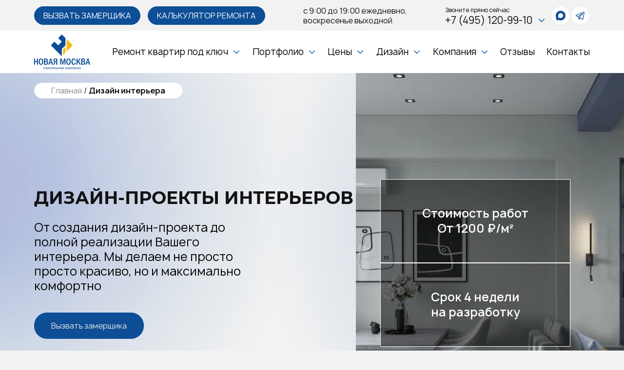

--- FILE ---
content_type: text/html; charset=UTF-8
request_url: https://www.only-remontkvartir.ru/design/
body_size: 60411
content:



<!DOCTYPE html>
<html lang="ru">
<head>
	<meta name="mailru-domain" content="Pc1TyqDNejo5w3Uk" />





	

    <meta property="og:url" content="https://www.only-remontkvartir.ru/design/"/>
    <meta property="og:image" content="https://www.only-remontkvartir.ru/local/templates/n_msk/img/logo_115.png" />
    <meta property="og:title" content="Заказать дизайн интерьера | СК Новая Москва" />
    <meta property="og:description" content="Заказать современный дизайн интерьера от профессионалов в СК НОВАЯ МОСКВА. Стоимость от 2000 рублей м2. Фото выполненных работ по дизайну интерьера +7 (495) 120-99-10" />
    <meta property="og:type" content="website" />
    <meta property="og:site_name" content="ООО “ДИЗАЙН И РЕМОНТ КВАРТИР”" />




    <meta name="twitter:card" content="summary_large_image">
    <!--    <meta name="twitter:site" content="">-->
    <!--    <meta name="twitter:creator" content="">-->
    <meta name="twitter:title" content="Заказать дизайн интерьера | СК Новая Москва">
    <meta name="twitter:description" content="Заказать современный дизайн интерьера от профессионалов в СК НОВАЯ МОСКВА. Стоимость от 2000 рублей м2. Фото выполненных работ по дизайну интерьера +7 (495) 120-99-10">
    <meta name="twitter:image" content="https://www.only-remontkvartir.ru/local/templates/n_msk/img/logo_115.png">
	<meta name="yandex-verification" content="c7d2bcf94c3b78fb" />
	        <!-- Google tag (gtag.js) -->
                    
        <meta http-equiv="Content-Type" content="text/html; charset=UTF-8" />
<meta name="robots" content="index, follow" />
<meta name="keywords" content="Дизайн-проекты интерьеров квартир, под ключ, цена за квадратный метр, в москве, в московской области, фото" />
<meta name="description" content="Заказать современный дизайн интерьера от профессионалов в СК НОВАЯ МОСКВА. Стоимость от 2000 рублей м2. Фото выполненных работ по дизайну интерьера +7 (495) 120-99-10" />
<script data-skip-moving="true">(function(w, d, n) {var cl = "bx-core";var ht = d.documentElement;var htc = ht ? ht.className : undefined;if (htc === undefined || htc.indexOf(cl) !== -1){return;}var ua = n.userAgent;if (/(iPad;)|(iPhone;)/i.test(ua)){cl += " bx-ios";}else if (/Windows/i.test(ua)){cl += ' bx-win';}else if (/Macintosh/i.test(ua)){cl += " bx-mac";}else if (/Linux/i.test(ua) && !/Android/i.test(ua)){cl += " bx-linux";}else if (/Android/i.test(ua)){cl += " bx-android";}cl += (/(ipad|iphone|android|mobile|touch)/i.test(ua) ? " bx-touch" : " bx-no-touch");cl += w.devicePixelRatio && w.devicePixelRatio >= 2? " bx-retina": " bx-no-retina";if (/AppleWebKit/.test(ua)){cl += " bx-chrome";}else if (/Opera/.test(ua)){cl += " bx-opera";}else if (/Firefox/.test(ua)){cl += " bx-firefox";}ht.className = htc ? htc + " " + cl : cl;})(window, document, navigator);</script>


<link href="/local/templates/n_msk/components/bitrix/system.pagenavigation/n_msk-pagination/style.css?17442229442917" type="text/css"  rel="stylesheet" />
<link href="/local/templates/n_msk/components/bitrix/system.pagenavigation/main/style.css?1760708881463" type="text/css"  rel="stylesheet" />
<link href="/local/templates/n_msk/components/bitrix/menu/n_msk-menu-footer/style.css?1744222944447" type="text/css"  data-template-style="true"  rel="stylesheet" />
<link href="/local/templates/n_msk/styles.css?1755183205135" type="text/css"  data-template-style="true"  rel="stylesheet" />
<link href="/local/templates/n_msk/template_styles.css?17616742374591" type="text/css"  data-template-style="true"  rel="stylesheet" />







<link rel="canonical" href="https://www.only-remontkvartir.ru/design/"/>
<meta http-equiv="X-UA-Compatible" content="IE=edge">
<meta name="viewport" content="width=device-width, initial-scale=1.0">
<link rel="apple-touch-icon" sizes="180x180" href="/local/templates/n_msk/favicon/apple-touch-icon.png">
<link rel="icon" type="image/png" sizes="32x32" href="/local/templates/n_msk/favicon/favicon-32x32.png">
<link rel="icon" type="image/png" sizes="16x16" href="/local/templates/n_msk/favicon/favicon-16x16.png">
<link rel="mask-icon" href="/local/templates/n_msk/favicon/safari-pinned-tab.svg" color="#5bbad5">
<meta name="msapplication-TileColor" content="#da532c">
<meta name="theme-color" content="#ffffff">
        
        <meta name="viewport" content="width=device-width, initial-scale=1.0">
        <meta http-equiv="X-UA-Compatible" content="IE=edge">


    <link rel="stylesheet" href="/local/templates/n_msk/css/style.css">

    <title>Заказать дизайн интерьера | СК Новая Москва</title>



    <link rel="shortcut icon" type="image/x-icon" href="/favicon.ico" />
    <meta name="yandex-verification" content="c3ee6b862a90e17a" />
	</head>

<body>







    <main class="wrapper">
                <!-- Header -->
        <header class="header">
            <div class="header__top">
                <div class="container">
                                            <a href="/" class="header__logo">
                            <img loading="lazy" src="/local/templates/n_msk/img/logo_115.png" alt="Новая Москва">
                        </a>
                    
                    <div class="header__btns">
                        <button class="btn" data-modal="modal-measurer">Вызвать замерщика</button>
                        <a href="/kalkulyator/" class="btn">Калькулятор ремонта</a>
                    </div>
                    <div class="header__schedule">
                        с 9:00 до 19:00 ежедневно,<br>
воскресенье выходной                    </div>

                    <div class="header__phone dropdown">
                        <div>
	<span class="header__phone-number-title">Звоните <span>прямо сейчас</span>
	</span>
<a class="header__phone-number" href="tel:+74951209910">
    +7 (495) 120-99-10
    <svg>
        <use xlink:href="/local/templates/n_msk/img/sprite.svg#arrow-down"></use>
    </svg>
    
</a>
	<a href="tel:+74951209910" class="header__phone-number-mob">
		<svg>
			<use xlink:href="/local/templates/n_msk/img/sprite.svg#call-calling-3"></use>
		</svg>
	</a>
</div>
<button type="button" class="mobile-show-address">
    <svg viewBox="-4 0 32 32">
        <g id="Page-1" stroke="none" stroke-width="1" fill="none" fill-rule="evenodd" sketch:type="MSPage">
            <g id="Icon-Set" sketch:type="MSLayerGroup" transform="translate(-104.000000, -411.000000)" fill="#0d4e96">
                <path d="M116,426 C114.343,426 113,424.657 113,423 C113,421.343 114.343,420 116,420 C117.657,420 119,421.343 119,423 C119,424.657 117.657,426 116,426 L116,426 Z M116,418 C113.239,418 111,420.238 111,423 C111,425.762 113.239,428 116,428 C118.761,428 121,425.762 121,423 C121,420.238 118.761,418 116,418 L116,418 Z M116,440 C114.337,440.009 106,427.181 106,423 C106,417.478 110.477,413 116,413 C121.523,413 126,417.478 126,423 C126,427.125 117.637,440.009 116,440 L116,440 Z M116,411 C109.373,411 104,416.373 104,423 C104,428.018 114.005,443.011 116,443 C117.964,443.011 128,427.95 128,423 C128,416.373 122.627,411 116,411 L116,411 Z" id="location" sketch:type="MSShapeGroup">

                </path>
            </g>
        </g>
    </svg>
</button>
                        <div class="contacts-dd">
                            <div class="contacts-dd__arrdess">
                                108814, Москва, поселение Сосенское, поселок Коммунарка, улица Бачуринская, дом 8А, строение 1, офис 002А                            </div>
                            <div class="contacts-dd__stations">
                                <div>
                                    <span class="contacts-dd__stations_icon"><svg fill="#ff0000" viewBox="0 0 24 24" role="img" xmlns="http://www.w3.org/2000/svg">
                                            <title>Moscow Metro icon</title>
                                            <path d="M16.603 11.85l-2.481-6.26-2.092 3.66-2.092-3.66-2.481 6.262H6.74v.941h3.736v-.941h-.553l.538-1.555 1.569 2.57 1.569-2.57.538 1.555h-.553v.941h3.751v-.941zm5.335-1.912A9.933 9.933 0 0 0 12 0C6.516 0 2.062 4.453 2.062 9.938c0 2.75 1.121 5.23 2.914 7.023a.804.804 0 0 0 1.375-.568.825.825 0 0 0-.239-.582 8.303 8.303 0 0 1-2.42-5.873c0-4.588 3.72-8.324 8.308-8.324 4.588 0 8.324 3.736 8.324 8.324a8.289 8.289 0 0 1-2.436 5.888l-7.024 7.023L12 24l7.039-7.039a9.891 9.891 0 0 0 2.899-7.023Z" />
                                        </svg></span>
                                    <span class="contacts-dd__stations_name"> ст. Ольховая</span>
                                </div>
                                <div>
                                    <span class="contacts-dd__stations_icon"><svg fill="#ff0000" viewBox="0 0 24 24" role="img" xmlns="http://www.w3.org/2000/svg">
                                            <title>Moscow Metro icon</title>
                                            <path d="M16.603 11.85l-2.481-6.26-2.092 3.66-2.092-3.66-2.481 6.262H6.74v.941h3.736v-.941h-.553l.538-1.555 1.569 2.57 1.569-2.57.538 1.555h-.553v.941h3.751v-.941zm5.335-1.912A9.933 9.933 0 0 0 12 0C6.516 0 2.062 4.453 2.062 9.938c0 2.75 1.121 5.23 2.914 7.023a.804.804 0 0 0 1.375-.568.825.825 0 0 0-.239-.582 8.303 8.303 0 0 1-2.42-5.873c0-4.588 3.72-8.324 8.308-8.324 4.588 0 8.324 3.736 8.324 8.324a8.289 8.289 0 0 1-2.436 5.888l-7.024 7.023L12 24l7.039-7.039a9.891 9.891 0 0 0 2.899-7.023Z" />
                                        </svg></span>
                                    <span class="contacts-dd__stations_name"> ст. Коммунарка</span>
                                </div>
                            </div>
                            <div class="contacts-dd__schedule">
                                Ежедневно: 9:00-19:00<br>
Суббота: по предварительной записи<br>
Воскресенье: выходной
                            </div>
                            <div class="contacts-dd__mail">
                                <a href="mailto:info@only-remontkvartir.ru">info@only-remontkvartir.ru</a>                            </div>
                            <div class="contacts-dd__buttons">
                                <button class="btn" data-modal="modal-measurer">Нужна помощь?</button>
                                <button class="btn" data-modal="modal-director">Связаться с директором</button>
                            </div>
                        </div>
                    </div>
					<div class="header__socials">
                        <a class="social" href="https://max.ru/u/f9LHodD0cOJqkSewIQmRYG7nmlIQzmzDdwHpffbZmU6MrTwP1n5e54ZiyX4" target="_blank" aria-label="whatsapp">
	<svg width="322" height="320" viewBox="0 0 322 320" fill="none" xmlns="http://www.w3.org/2000/svg">
		<path fill-rule="evenodd" clip-rule="evenodd"
			  d="M164.009 318.816C132.495 318.816 117.85 314.216 92.3938 295.814C76.292 316.516 25.3029 332.694 23.0793 305.015C23.0793 284.236 18.4788 266.677 13.2648 247.508C7.05413 223.892 0 197.592 0 159.485C0 68.4711 74.6818 0 163.165 0C251.725 0 321.116 71.8448 321.116 160.328C321.414 247.443 251.123 318.351 164.009 318.816ZM165.312 78.6689C122.221 76.4453 88.6367 106.272 81.1992 153.044C75.0652 191.765 85.9531 238.92 95.2308 241.374C99.6779 242.447 110.873 233.4 117.85 226.422C129.388 234.393 142.823 239.18 156.801 240.301C201.451 242.448 239.603 208.456 242.601 163.855C244.346 119.16 209.968 81.3033 165.312 78.7456L165.312 78.6689Z"
			  fill="currentColor"></path>
	</svg>
</a>
<a class="social" href="https://t.me/onlyremont_bot/" target="_blank" aria-label="telegram">
    <svg class="stroke">
        <use xlink:href="/local/templates/n_msk/img/sprite.svg#telegram"></use>
    </svg>
</a>					</div>
                    <button class="header__open-menu-btn" aria-label="Open menu">
                    </button>
                </div>
            </div>
            <div class="header__bottom">
                <div class="container">
                    


 						
 						
 						
 						
 						
						
 						
 						
 						
 						
 						
 						
						   




<nav class="header__nav">
	<ul>

	
	
					
			<li class="dropdown ">
				<div>
					<a href="/remont-kvartir-pod-klyuch/">Ремонт квартир под ключ</a>
					<svg>
						<use xlink:href="/local/templates/n_msk/img/sprite.svg#arrow-down"></use>
					</svg>
				</div>
				<ul>
		
		
	
	
		
							<li>
					<a href="/zhk/">Жилые комплексы</a>
				</li>
							
	
	
		
							<li>
					<a href="/remont-kvartir-pod-klyuch/v-novostroykakh/">Ремонт в новостройках</a>
				</li>
							
	
	
		
							<li>
					<a href="/remont-kvartir-pod-klyuch/kosmeticheskiy/">Косметический эконом ремонт</a>
				</li>
							
	
	
		
							<li>
					<a href="/remont-kvartir-pod-klyuch/chernovoy/">Черновой ремонт</a>
				</li>
							
	
	
		
							<li>
					<a href="/remont-kvartir-pod-klyuch/v-khrushchevke/">Ремонт в хрущевке под ключ</a>
				</li>
							
	
	
		
							<li>
					<a href="/remont-kvartir-pod-klyuch/kapitalnyy/">Капитальный ремонт</a>
				</li>
							
	
	
		
							<li>
					<a href="/remont-kvartir-pod-klyuch/elitnyy/">Элитный ремонт под ключ</a>
				</li>
							
	
	
		
							<li>
					<a href="/remont-kvartir-pod-klyuch/odnokomnatnoy/">Ремонт однокомнатной квартиры под ключ</a>
				</li>
							
	
	
		
							<li>
					<a href="/remont-kvartir-pod-klyuch/dvukhkomnatnoy/">Ремонт двухкомнатной квартиры под ключ</a>
				</li>
							
	
	
		
							<li>
					<a href="/remont-kvartir-pod-klyuch/trekhkomnatnoy/">Ремонт трехкомнатной квартиры под ключ</a>
				</li>
							
	
	
		
							<li>
					<a href="/remont-kvartir-pod-klyuch/remont-4-rvartir/">Ремонт четырехкомнатных квартир</a>
				</li>
							
	
	
		
							<li>
					<a href="/remont-kvartir-pod-klyuch/remont-studii/">Ремонт квартиры-студии</a>
				</li>
							
	
	
		
							<li>
					<a href="/remont-kvartir-pod-klyuch/remont-v-stalinkah/">Ремонт квартир в сталинках</a>
				</li>
							
	
	
		
							<li>
					<a href="/remont-kvartir-pod-klyuch/remont-vrorichny/">Ремонт вторичных квартир</a>
				</li>
							
	
	
		
							<li>
					<a href="/remont-kvartir-pod-klyuch/remont-appartamentov/">Ремонт апартаментов</a>
				</li>
							
	
	
		
							<li>
					<a href="/remont-kvartir-pod-klyuch/remont-balkonov/">Ремонт балконов и лоджий</a>
				</li>
							
	
	
		
							<li>
					<a href="/remont-kvartir-pod-klyuch/remont-sanuzla/">Ремонт санузла</a>
				</li>
							
	
	
		
							<li>
					<a href="/remont-kvartir-pod-klyuch/remont-tualet/">Ремонт туалета</a>
				</li>
							
	
	
		
							<li>
					<a href="/remont-kvartir-pod-klyuch/remont-vanny/">Ремонт ванной комнаты</a>
				</li>
							
	
	
		
							<li>
					<a href="/remont-kvartir-pod-klyuch/remont-kuhni/">Ремонт кухни</a>
				</li>
							
	
	
		
							<li>
					<a href="/remont-kvartir-pod-klyuch/remont-v-detskoy/">Ремонт в детской комнате</a>
				</li>
							
	
	
		
							<li>
					<a href="/remont-kvartir-pod-klyuch/remont-gostinnoy/">Ремонт гостиной</a>
				</li>
							
	
	
		
							<li>
					<a href="/remont-kvartir-pod-klyuch/remont-spalny/">Ремонт спальни</a>
				</li>
							
	
	
		
							<li>
					<a href="/remont-kvartir-pod-klyuch/remont-komnat/">Ремонт комнат</a>
				</li>
							
	
	
		
							<li>
					<a href="/remont-kvartir-pod-klyuch/chistovoya-otdelka/">Чистовая отделка квартир</a>
				</li>
							
	
	
		
							<li>
					<a href="/remont-kvartir-pod-klyuch/srochny-remont/">Срочный ремонт квартир</a>
				</li>
							
	
	
		
							<li>
					<a href="/remont-kvartir-pod-klyuch/predchistovaya-otdelka/">Предчистовая отделка квартир</a>
				</li>
							
	
	
		
							<li>
					<a href="/remont-kvartir-pod-klyuch/remont-pod-sdachy/">Ремонт квартиры под сдачу</a>
				</li>
							
	
	
		
							<li>
					<a href="/remont-kvartir-pod-klyuch/euro-remont/">Евроремонт квартир</a>
				</li>
							
	
	
		
							<li>
					<a href="/remont-kvartir-pod-klyuch/dizayn-remont/">Дизайнерский ремонт</a>
				</li>
							
	
	
		
							<li>
					<a href="/remont-kvartir-pod-klyuch/price-na-otdelochnie-raboty/">Прайс-лист на отделочные работы</a>
				</li>
							
			</ul></li>	
	
					
			<li class="dropdown ">
				<div>
					<a href="/portfolio/">Портфолио</a>
					<svg>
						<use xlink:href="/local/templates/n_msk/img/sprite.svg#arrow-down"></use>
					</svg>
				</div>
				<ul>
		
		
	
	
		
							<li>
					<a href="/portfolio/foto-remonta-kvartir/">Ремонта квартиры</a>
				</li>
							
	
	
		
							<li>
					<a href="/portfolio/foto-dizayna-kvartir/">Дизайна квартир</a>
				</li>
							
	
	
		
							<li>
					<a href="/portfolio/foto-remonta-pomeshcheniy/">Ремонта помещений</a>
				</li>
							
	
	
		
							<li>
					<a href="/portfolio/foto-remonta-kottedzhey/"> Ремонта коттеджей</a>
				</li>
							
	
	
		
							<li>
					<a href="/portfolio/foto-do-i-posle/">«ДО» и «ПОСЛЕ»</a>
				</li>
							
	
	
		
							<li>
					<a href="/portfolio/foto-elektromontazhnykh-rabot/">Электромонтажных работ</a>
				</li>
							
	
	
		
							<li>
					<a href="/portfolio/foto-santekhnicheskikh-rabot/">Сантехнических работ</a>
				</li>
							
			</ul></li>	
	
					
			<li class="dropdown ">
				<div>
					<a href="/prices/">Цены</a>
					<svg>
						<use xlink:href="/local/templates/n_msk/img/sprite.svg#arrow-down"></use>
					</svg>
				</div>
				<ul>
		
		
	
	
		
							<li>
					<a href="/smeta/">Сметы</a>
				</li>
							
	
	
		
							<li>
					<a href="/prices/tseny-v-tipovykh-kvartirakh/">Цены в типовых квартирах</a>
				</li>
							
			</ul></li>	
	
					
			<li class="dropdown selected">
				<div>
					<a href="/design/">Дизайн</a>
					<svg>
						<use xlink:href="/local/templates/n_msk/img/sprite.svg#arrow-down"></use>
					</svg>
				</div>
				<ul>
		
		
	
	
		
							<li>
					<a href="/design/dizayn-kvartir/">Дизайн квартир</a>
				</li>
							
	
	
		
							<li>
					<a href="/design/dizayn-doma/">Дизайн дома</a>
				</li>
							
	
	
		
							<li>
					<a href="/design/dizayn-kukhni/">Дизайн небольшой кухни</a>
				</li>
							
	
	
		
							<li>
					<a href="/design/dizayn-gostinoy/">Дизайн небольшой гостиной</a>
				</li>
							
	
	
		
							<li>
					<a href="/design/dizayn-spalni/">Дизайн спальни</a>
				</li>
							
	
	
		
							<li>
					<a href="/design/dizayn-interera-odnokomnatnykh-kvartir/">Дизайн интерьера однокомнатной квартиры</a>
				</li>
							
	
	
		
							<li>
					<a href="/design/dizayn-interera-dvukhkomnatnykh-kvartir/">Дизайн интерьера двухкомнатной квартиры</a>
				</li>
							
	
	
		
							<li>
					<a href="/design/dizayn-interera-tryekhkomnatnykh-kvartir/">Дизайн интерьера трёхкомнатной квартиры</a>
				</li>
							
	
	
		
							<li>
					<a href="/design/dizayn-komnaty/">Дизайн комнаты</a>
				</li>
							
	
	
		
							<li>
					<a href="/design/dizayn-kottedzhey/">Дизайн коттеджей</a>
				</li>
							
			</ul></li>	
	
					
			<li class="dropdown ">
				<div>
					<a href="/about/">Компания</a>
					<svg>
						<use xlink:href="/local/templates/n_msk/img/sprite.svg#arrow-down"></use>
					</svg>
				</div>
				<ul>
		
		
	
	
		
							<li>
					<a href="/about/licenses-and-certificates/">Лицензии и сертификаты</a>
				</li>
							
	
	
		
							<li>
					<a href="/about/partners/">Партнеры</a>
				</li>
							
	
	
		
							<li>
					<a href="/about/vacancy/">Вакансии</a>
				</li>
							
	
	
		
							<li>
					<a href="/news/">Новости</a>
				</li>
							
	
	
		
							<li>
					<a href="/articles/">Статьи</a>
				</li>
							
	
	
		
							<li>
					<a href="/video/">Видео</a>
				</li>
							
	
	
		
							<li>
					<a href="/faq/">Вопросы и ответы</a>
				</li>
							
	
	
		
							<li>
					<a href="/about_us/">СМИ о нас</a>
				</li>
							
			</ul></li>	
	
		
							<li class="">
					<div>
					<a href="/reviews/">Отзывы</a>
					</div>
				</li>
							
	
	
		
							<li class="">
					<div>
					<a href="/contacts/">Контакты</a>
					</div>
				</li>
								</ul>
</nav>
                </div>
            </div>
        </header>
        <!-- End Header -->
        <!-- Menu -->
        <div class="menu">
            <div class="container">
                


 						
 						
 						
 						
 						
						
 						
 						
 						
 						
 						
 						
						   




<nav class="menu__nav">
	<ul>

	
	
					
			<li class="dropdown ">
				<div>
					<a href="/remont-kvartir-pod-klyuch/" class="menu__nav-first-level">Ремонт квартир под ключ</a>
					<svg>
						<use xlink:href="/local/templates/n_msk/img/sprite.svg#arrow-down"></use>
					</svg>
				</div>
		<ul>
		
		
	
	
		
							<li>
					<a href="/zhk/">Жилые комплексы</a>
				</li>
							
	
	
		
							<li>
					<a href="/remont-kvartir-pod-klyuch/v-novostroykakh/">Ремонт в новостройках</a>
				</li>
							
	
	
		
							<li>
					<a href="/remont-kvartir-pod-klyuch/kosmeticheskiy/">Косметический эконом ремонт</a>
				</li>
							
	
	
		
							<li>
					<a href="/remont-kvartir-pod-klyuch/chernovoy/">Черновой ремонт</a>
				</li>
							
	
	
		
							<li>
					<a href="/remont-kvartir-pod-klyuch/v-khrushchevke/">Ремонт в хрущевке под ключ</a>
				</li>
							
	
	
		
							<li>
					<a href="/remont-kvartir-pod-klyuch/kapitalnyy/">Капитальный ремонт</a>
				</li>
							
	
	
		
							<li>
					<a href="/remont-kvartir-pod-klyuch/elitnyy/">Элитный ремонт под ключ</a>
				</li>
							
	
	
		
							<li>
					<a href="/remont-kvartir-pod-klyuch/odnokomnatnoy/">Ремонт однокомнатной квартиры под ключ</a>
				</li>
							
	
	
		
							<li>
					<a href="/remont-kvartir-pod-klyuch/dvukhkomnatnoy/">Ремонт двухкомнатной квартиры под ключ</a>
				</li>
							
	
	
		
							<li>
					<a href="/remont-kvartir-pod-klyuch/trekhkomnatnoy/">Ремонт трехкомнатной квартиры под ключ</a>
				</li>
							
	
	
		
							<li>
					<a href="/remont-kvartir-pod-klyuch/remont-4-rvartir/">Ремонт четырехкомнатных квартир</a>
				</li>
							
	
	
		
							<li>
					<a href="/remont-kvartir-pod-klyuch/remont-studii/">Ремонт квартиры-студии</a>
				</li>
							
	
	
		
							<li>
					<a href="/remont-kvartir-pod-klyuch/remont-v-stalinkah/">Ремонт квартир в сталинках</a>
				</li>
							
	
	
		
							<li>
					<a href="/remont-kvartir-pod-klyuch/remont-vrorichny/">Ремонт вторичных квартир</a>
				</li>
							
	
	
		
							<li>
					<a href="/remont-kvartir-pod-klyuch/remont-appartamentov/">Ремонт апартаментов</a>
				</li>
							
	
	
		
							<li>
					<a href="/remont-kvartir-pod-klyuch/remont-balkonov/">Ремонт балконов и лоджий</a>
				</li>
							
	
	
		
							<li>
					<a href="/remont-kvartir-pod-klyuch/remont-sanuzla/">Ремонт санузла</a>
				</li>
							
	
	
		
							<li>
					<a href="/remont-kvartir-pod-klyuch/remont-tualet/">Ремонт туалета</a>
				</li>
							
	
	
		
							<li>
					<a href="/remont-kvartir-pod-klyuch/remont-vanny/">Ремонт ванной комнаты</a>
				</li>
							
	
	
		
							<li>
					<a href="/remont-kvartir-pod-klyuch/remont-kuhni/">Ремонт кухни</a>
				</li>
							
	
	
		
							<li>
					<a href="/remont-kvartir-pod-klyuch/remont-v-detskoy/">Ремонт в детской комнате</a>
				</li>
							
	
	
		
							<li>
					<a href="/remont-kvartir-pod-klyuch/remont-gostinnoy/">Ремонт гостиной</a>
				</li>
							
	
	
		
							<li>
					<a href="/remont-kvartir-pod-klyuch/remont-spalny/">Ремонт спальни</a>
				</li>
							
	
	
		
							<li>
					<a href="/remont-kvartir-pod-klyuch/remont-komnat/">Ремонт комнат</a>
				</li>
							
	
	
		
							<li>
					<a href="/remont-kvartir-pod-klyuch/chistovoya-otdelka/">Чистовая отделка квартир</a>
				</li>
							
	
	
		
							<li>
					<a href="/remont-kvartir-pod-klyuch/srochny-remont/">Срочный ремонт квартир</a>
				</li>
							
	
	
		
							<li>
					<a href="/remont-kvartir-pod-klyuch/predchistovaya-otdelka/">Предчистовая отделка квартир</a>
				</li>
							
	
	
		
							<li>
					<a href="/remont-kvartir-pod-klyuch/remont-pod-sdachy/">Ремонт квартиры под сдачу</a>
				</li>
							
	
	
		
							<li>
					<a href="/remont-kvartir-pod-klyuch/euro-remont/">Евроремонт квартир</a>
				</li>
							
	
	
		
							<li>
					<a href="/remont-kvartir-pod-klyuch/dizayn-remont/">Дизайнерский ремонт</a>
				</li>
							
	
	
		
							<li>
					<a href="/remont-kvartir-pod-klyuch/price-na-otdelochnie-raboty/">Прайс-лист на отделочные работы</a>
				</li>
							
			</ul></li>	
	
					
			<li class="dropdown selected">
				<div>
					<a href="/design/" class="menu__nav-first-level">Дизайн</a>
					<svg>
						<use xlink:href="/local/templates/n_msk/img/sprite.svg#arrow-down"></use>
					</svg>
				</div>
		<ul>
		
		
	
	
		
							<li>
					<a href="/design/dizayn-kvartir/">Дизайн квартир</a>
				</li>
							
	
	
		
							<li>
					<a href="/design/dizayn-doma/">Дизайн дома</a>
				</li>
							
	
	
		
							<li>
					<a href="/design/dizayn-kukhni/">Дизайн небольшой кухни</a>
				</li>
							
	
	
		
							<li>
					<a href="/design/dizayn-gostinoy/">Дизайн небольшой гостиной</a>
				</li>
							
	
	
		
							<li>
					<a href="/design/dizayn-spalni/">Дизайн спальни</a>
				</li>
							
	
	
		
							<li>
					<a href="/design/dizayn-interera-odnokomnatnykh-kvartir/">Дизайн интерьера однокомнатной квартиры</a>
				</li>
							
	
	
		
							<li>
					<a href="/design/dizayn-interera-dvukhkomnatnykh-kvartir/">Дизайн интерьера двухкомнатной квартиры</a>
				</li>
							
	
	
		
							<li>
					<a href="/design/dizayn-interera-tryekhkomnatnykh-kvartir/">Дизайн интерьера трёхкомнатной квартиры</a>
				</li>
							
	
	
		
							<li>
					<a href="/design/dizayn-komnaty/">Дизайн комнаты</a>
				</li>
							
	
	
		
							<li>
					<a href="/design/dizayn-kottedzhey/">Дизайн коттеджей</a>
				</li>
							
			</ul></li>	
	
					
			<li class="dropdown ">
				<div>
					<a href="/portfolio/" class="menu__nav-first-level">Портфолио</a>
					<svg>
						<use xlink:href="/local/templates/n_msk/img/sprite.svg#arrow-down"></use>
					</svg>
				</div>
		<ul>
		
		
	
	
		
							<li>
					<a href="/portfolio/foto-remonta-kvartir/">Ремонта квартиры</a>
				</li>
							
	
	
		
							<li>
					<a href="/portfolio/foto-dizayna-kvartir/">Дизайна квартир</a>
				</li>
							
	
	
		
							<li>
					<a href="/portfolio/foto-remonta-pomeshcheniy/">Ремонта помещений</a>
				</li>
							
	
	
		
							<li>
					<a href="/portfolio/foto-remonta-kottedzhey/"> Ремонта коттеджей</a>
				</li>
							
	
	
		
							<li>
					<a href="/portfolio/foto-do-i-posle/">«ДО» и «ПОСЛЕ»</a>
				</li>
							
	
	
		
							<li>
					<a href="/portfolio/foto-elektromontazhnykh-rabot/">Электромонтажных работ</a>
				</li>
							
	
	
		
							<li>
					<a href="/portfolio/foto-santekhnicheskikh-rabot/">Сантехнических работ</a>
				</li>
							
			</ul></li>	
	
		
							<li class="">
					<div><a href="/reviews/">Отзывы</a></div>
				</li>
							
	
	
		
							<li class="">
					<div><a href="/kalkulyator/">Калькулятор ремонта</a></div>
				</li>
							
	
	
					
			<li class="dropdown ">
				<div>
					<a href="/prices/" class="menu__nav-first-level">Цены</a>
					<svg>
						<use xlink:href="/local/templates/n_msk/img/sprite.svg#arrow-down"></use>
					</svg>
				</div>
		<ul>
		
		
	
	
		
							<li>
					<a href="/smeta/">Сметы</a>
				</li>
							
	
	
		
							<li>
					<a href="/prices/tseny-v-tipovykh-kvartirakh/">Цены в типовых квартирах</a>
				</li>
							
			</ul></li>	
	
					
			<li class="dropdown ">
				<div>
					<a href="/about/" class="menu__nav-first-level">Компания</a>
					<svg>
						<use xlink:href="/local/templates/n_msk/img/sprite.svg#arrow-down"></use>
					</svg>
				</div>
		<ul>
		
		
	
	
		
							<li>
					<a href="/about/licenses-and-certificates/">Лицензии и сертификаты</a>
				</li>
							
	
	
		
							<li>
					<a href="/about/partners/">Партнеры</a>
				</li>
							
	
	
		
							<li>
					<a href="/about/vacancy/">Вакансии</a>
				</li>
							
	
	
		
							<li>
					<a href="/news/">Новости</a>
				</li>
							
	
	
		
							<li>
					<a href="/articles/">Статьи</a>
				</li>
							
	
	
		
							<li>
					<a href="/video/">Видео</a>
				</li>
							
	
	
		
							<li>
					<a href="/faq/">Вопросы и ответы</a>
				</li>
							
	
	
		
							<li>
					<a href="/about_us/">СМИ о нас</a>
				</li>
							
			</ul></li>	
	
		
							<li class="">
					<div><a href="/contacts/">Контакты</a></div>
				</li>
								</ul>
</nav>
                <div class="menu__btns">
                    <a href="#" class="btn" data-modal="modal-measurer">Вызвать замерщика</a>
                    <!--<a href="/kalkulyator/" class="btn">Калькулятор ремонта</a>-->
                </div>
                <div class="menu__contacts">
                    <div class="menu__socials">
						<a class="social" href="https://max.ru/u/f9LHodD0cOJqkSewIQmRYG7nmlIQzmzDdwHpffbZmU6MrTwP1n5e54ZiyX4" target="_blank" aria-label="whatsapp">
							<svg width="322" height="320" viewBox="0 0 322 320" fill="none" xmlns="http://www.w3.org/2000/svg">
								<path fill-rule="evenodd" clip-rule="evenodd"
									  d="M164.009 318.816C132.495 318.816 117.85 314.216 92.3938 295.814C76.292 316.516 25.3029 332.694 23.0793 305.015C23.0793 284.236 18.4788 266.677 13.2648 247.508C7.05413 223.892 0 197.592 0 159.485C0 68.4711 74.6818 0 163.165 0C251.725 0 321.116 71.8448 321.116 160.328C321.414 247.443 251.123 318.351 164.009 318.816ZM165.312 78.6689C122.221 76.4453 88.6367 106.272 81.1992 153.044C75.0652 191.765 85.9531 238.92 95.2308 241.374C99.6779 242.447 110.873 233.4 117.85 226.422C129.388 234.393 142.823 239.18 156.801 240.301C201.451 242.448 239.603 208.456 242.601 163.855C244.346 119.16 209.968 81.3033 165.312 78.7456L165.312 78.6689Z"
									  fill="currentColor"></path>
							</svg>
						</a>
                        <a class="social" href="https://t.me/onlyremont_bot/" target="_blank" aria-label="telegram">
                            <svg class="stroke">
                                <use xlink:href="/local/templates/n_msk/img/sprite.svg#telegram"></use>
                            </svg>
                        </a>
                    </div>
                    <a class="menu__phone" href="tel:+74951209910">
                        +7 (495) 120-99-10
                    </a>
                </div>
                <div class="menu__schedule">Пн-Сб: с 9:00 до 19:00</div>
				<div class="menu__ratings">
					<div class="reviews_flexed">
						<div class="rating-title">Наши рейтинги: </div> <br>
						<div class="reviews_icons_inner">
							<div class="reviews_icon_item">
								<a href="https://yandex.ru/maps/org/stroitelnaya_kompaniya_novaya_moskva/1274326722/reviews/?ll=37.478398%2C55.576470&z=14" target="_blank">
									<img loading="lazy" src="/local/templates/n_msk/img/reviews/ya.png" alt="Яндекс рейтинг">
									<span>4,7</span></a>
							</div>
							<div class="reviews_icon_item">
								<a href="https://www.google.ru/maps/place/%D0%A1%D1%82%D1%80%D0%BE%D0%B8%D1%82%D0%B5%D0%BB%D1%8C%D0%BD%D0%B0%D1%8F+%D0%BA%D0%BE%D0%BC%D0%BF%D0%B0%D0%BD%D0%B8%D1%8F+%22%D0%9D%D0%BE%D0%B2%D0%B0%D1%8F+%D0%9C%D0%BE%D1%81%D0%BA%D0%B2%D0%B0%22/@55.5766599,37.4752545,17z/data=!3m1!4b1!4m6!3m5!1s0x414aacdbc580487f:0x25f1855c43a7267d!8m2!3d55.5766569!4d37.4778294!16s%2Fg%2F11c32bt9vx?hl=ru&entry=ttu" target="_blank">
									<img loading="lazy" src="/local/templates/n_msk/img/reviews/go.png" alt="Гугл рейтинг">
									<span>4,8</span></a>
							</div>
							<div class="reviews_icon_item">
								<a href="https://2gis.ru/moscow/firm/70000001034387483/tab/reviews" target="_blank">
									<img loading="lazy" src="/local/templates/n_msk/img/reviews/2gis.png" alt="2гис рейтинг">
									<span>5,0</span></a>
							</div>
							<div class="reviews_icon_item">
								<a href="//www.houzz.ru/pro/onlyremont/" target="_blank">
									<img  class="houzz" loading="lazy" src="/local/templates/n_msk/img/houzz.svg" alt="Houzz рейтинг">
									<span>5,0</span>
								</a>
							</div>
						</div>
					</div>

					<!-- ЯНДЕКС 4,5; 2GIS 5,0; GOOGLE 4,4 -->
					</div>
			</div>
        </div>
        <!-- End Menu -->
        <main class="main">
                            <div class="crumbs" itemscope itemtype="http://schema.org/BreadcrumbList">
					<div class="crumbs__wrap">
						<div class="crumbs__list"><span itemprop="itemListElement" itemscope itemtype="http://schema.org/ListItem"><a href="/" title="Главная" itemprop="item">Главная<meta itemprop="name" content="Главная"/></a><meta itemprop="position" content="1"/></span><span><span><strong>Дизайн интерьера</strong></span></span></div>
			</div>
		</div>            
<!-- Cover -->
<div style="display:none;">
    <pre>01</pre>
</div>
<section class="cover cover--flex">
    <div class="container">
        <div class="cover__circle-bg-1 circle-bg">
        </div>
        <div class="cover__slider cover__left-block">
            <div class="swiper-wrapper">


					<div class="swiper-slide cover__content swiper-slide-visible" id="bx_3218110189_5467">
			<h1 class="heading-main">Дизайн-проекты интерьеров</h1>
	<div class="cover__desc">От создания дизайн-проекта до полной реализации Вашего интерьера. Мы делаем не просто просто красиво, но и максимально комфортно</div>
	<button class="cover__callback-btn btn" data-modal="modal-measurer">Вызвать замерщика</button>
	<input type="hidden" id="image_url_0" value="/upload/iblock/d5d/2b4m7qn0vpheckwl5zkys4wmemon2hp0.jpg">
	<input type="hidden" id="text_1_0" value="">
	<input type="hidden" id="text_2_0" value="">
</div>


</div>
            <div class="slider-dots"></div>
        </div>
        <div class="cover__right-block">


            <div class="cover__bg">
				                                                <picture>
                    <source srcset="/upload/iblock/d5d/2b4m7qn0vpheckwl5zkys4wmemon2hp0.jpg.webp" type="image/webp"/>
                    <source srcset="/upload/iblock/d5d/2b4m7qn0vpheckwl5zkys4wmemon2hp0.jpg" type="image/jpeg"/>
                    <img
                            class="img"
                            src="/upload/iblock/d5d/2b4m7qn0vpheckwl5zkys4wmemon2hp0.jpg.webp" srcset="/upload/iblock/d5d/2b4m7qn0vpheckwl5zkys4wmemon2hp0.jpg"
                    />
                </picture>
            </div>
            <div class="cover__cost-terms">
                <div>
					<!--<i class="cover__cost-terms-icon" style="background-image: url(/local/templates/n_msk/img/icons/wallet-money.svg);"></i>
                    <i class="cover__cost-terms-icon cover__cost-terms-icon--mob" style="background-image: url(/local/templates/n_msk/img/icons/wallet-money.svg);"></i>-->
                    <span class="design_1">Стоимость работ <br>
                        От 1200 ₽/м²</span>
                </div>
                <div>
					<!--<i class="cover__cost-terms-icon" style="background-image: url(/local/templates/n_msk/img/icons/wallet-money.svg);"></i>
                    <i class="cover__cost-terms-icon cover__cost-terms-icon--mob" style="background-image: url(/local/templates/n_msk/img/icons/wallet-money.svg);"></i>-->
                    <span class="design_2">Срок 4 недели <br> на разработку</span>
                </div>
            </div>
        </div>
		<button class="cover__content-arrow slider-arrow slider-arrow--prev" style="display: none;">
			<svg>
				<use xlink:href="/local/templates/n_msk/img/sprite.svg#slider-arrow"></use>
			</svg>
		</button>
		<button class="cover__content-arrow slider-arrow slider-arrow--next" style="display: none;">
			<svg>
				<use xlink:href="/local/templates/n_msk/img/sprite.svg#slider-arrow"></use>
			</svg>
		</button>
    </div>
</section>
<!-- End Cover -->

<!-- Advantages -->
<section class="advantages mt-0">
    
	<div class="container">
			
		<div class="advantages__item" id="bx_651765591_5463">
            <div class="advantages__icon">
                <img src="/upload/iblock/cd2/hglm23u3sffh7615kc5u5gzl6b1uae38.svg" alt="lazy">
            </div>

			<div>При заказе ремонта компенсируем половину стоимости дизайна.</div>
		</div>
			
		<div class="advantages__item" id="bx_651765591_5464">
            <div class="advantages__icon">
                <img src="/upload/iblock/cd2/hglm23u3sffh7615kc5u5gzl6b1uae38.svg" alt="lazy">
            </div>

			<div>Закажем, доставим и примем материал по количеству и качеству.</div>
		</div>
			
		<div class="advantages__item" id="bx_651765591_5465">
            <div class="advantages__icon">
                <img src="/upload/iblock/bac/gnccrogz5yqtk0eskv4xvqq00aiczls9.svg" alt="lazy">
            </div>

			<div>Авторский надзор в подарок при заказе ремонта квартиры. Экономия от 96 000 рублей.</div>
		</div>
	
	</div>

</section>
<!-- End Advantages -->



<section class="prices" id="prices">
  <div class="container">

    <h2 class="heading-section">Стоимость дизайна интерьера квартиры</h2>
	  <div style="color:red;font-weight:700;">При заказе ремонта - компенсируем половину стоимости дизайна.</div>
    <div class="prices__head">
      <div class="prices__tab-nav tabs__nav">
<!--        <button-->
<!--          class="tabs__button active"-->
<!--          data-target="repair-type"-->
<!--        >-->
<!--        --><!--        </button>-->

      </div>
      <div class="prices__desc">Разница в стоимости — это лишь отличие в наборе работ. Качество ремонта — всегда высокое!</div>
    </div>
  </div>


  <div
    class="prices__repair-list tabs__content active"
    data-id="repair-type"
  >
          <div class="repair-price-card">
        <div class="repair-price-card__wrap">
          <div class="repair-price-card__name">Рабочий</div>
          <div class="repair-price-card__price">
            
                            <span class="price-old">
                  <b> 2400 ₽/</b> м²
                </span>
                <span class="price-new" style="color:red">
                  <b> 1200 ₽/</b> м²
                </span>
                        
        </div>
          <div class="repair-price-card__valid">30 дней</div>
          <div class="repair-price-card__desc"><p>Разработка планировочного решения, минимальный комплект чертежей для строительства</p></div>
                    
          <button
            class="repair-price-card__order-btn btn"
            data-modal="modal-measurer"
          >Заказать проект</button>
            
                      <a
                href="/upload/iblock/435/iebu3j4a75c1brt51n77n8oo42r9e3nj.pdf"
                target="_blank"
                class="repair-price-card__result-link"
            >
                <span>Как выглядит результат</span>
            </a>
                  </div>
      </div>
          <div class="repair-price-card">
        <div class="repair-price-card__wrap">
          <div class="repair-price-card__name">Стандартный</div>
          <div class="repair-price-card__price">
            
                            <span class="price-old">
                  <b> 4800 ₽/</b> м²
                </span>
                <span class="price-new" style="color:red">
                  <b> 2400 ₽/</b> м²
                </span>
                        
        </div>
          <div class="repair-price-card__valid">60 дней</div>
          <div class="repair-price-card__desc"><p>Разработка стилевого решения интерьера, комплект необходимых чертежей и спецификаций, визуализации всех помещений</p></div>
                    
          <button
            class="repair-price-card__order-btn btn"
            data-modal="modal-measurer"
          >Заказать проект</button>
            
                      <a
                href="/upload/iblock/867/xinsvpn32ow6t55h0hm2nn5qsaogjkmr.pdf"
                target="_blank"
                class="repair-price-card__result-link"
            >
                <span>Как выглядит результат</span>
            </a>
                  </div>
      </div>
          <div class="repair-price-card">
        <div class="repair-price-card__wrap">
          <div class="repair-price-card__name">Максимальный</div>
          <div class="repair-price-card__price">
            
                            <span class="price-old">
                  <b> 7200 ₽/</b> м²
                </span>
                <span class="price-new" style="color:red">
                  <b> 3600 ₽/</b> м²
                </span>
                        
        </div>
          <div class="repair-price-card__valid">75 дней</div>
          <div class="repair-price-card__desc"><p>Полный дизайн-проект, подбор и закупка чистовых материалов и мебели по артикулам, авторский надзор</p></div>
                    
          <button
            class="repair-price-card__order-btn btn"
            data-modal="modal-measurer"
          >Заказать проект</button>
            
                      <a
                href="/upload/iblock/c8b/v40y735asxm5f29iympnqt56jja5ukz8.pdf"
                target="_blank"
                class="repair-price-card__result-link"
            >
                <span>Как выглядит результат</span>
            </a>
                  </div>
      </div>
      </div>

</section>




<!-- Portfolio -->

<section class="portfolio">
    <div class="container">
        <div class="portfolio__circle-bg-1 circle-bg">
        </div>
        <div class="portfolio__circle-bg-2 circle-bg">
        </div>
        <div class="portfolio__head">
			<div class="heading-section" style="margin-top:0;">Выполненные дизайн-проекты квартир</div>
            <div class="portfolio__desc">Более 1500 квартир уже сделаны. Посмотрите, как выглядят наши дизайн-проекты</div>
        </div>
        <div class="portfolio__content fff">

            <div class="portfolio__list js-list-wrapper">

            
                                    <div
    class="portfolio-work  itemelem"
    id="bx_1373509569_2016"
>
    <div class="portfolio-work__gallery">
        <div class="portfolio-work__slider-main">
			<a class="portfolio-work__slider-main-link" href="/portfolio/foto-dizayna-kvartir/dizayn-2-komnatnoy-kvartiry-64-kv-m-v-zhk-skandinaviya/"></a>
			<noindex>
				<a rel="nofollow" href="/portfolio/foto-dizayna-kvartir/dizayn-2-komnatnoy-kvartiry-64-kv-m-v-zhk-skandinaviya/" class="btn portfolio-work__more-link">
					<span>подробнее</span>
					<svg>
						<use xlink:href="/local/templates/n_msk/img/sprite.svg#slider-arrow"></use>
					</svg>
				</a>
			</noindex>
            <div class="swiper-wrapper">
                                                            <div class="swiper-slide">
                            <picture>
                                                                <source srcset="/upload/resize_cache/iblock/01a/580_425_2/d1uo5df306fqodouhoc06d2sjihbgmar.jpg.webp" type="image/webp"/>
                                <source srcset="/upload/resize_cache/iblock/01a/580_425_2/d1uo5df306fqodouhoc06d2sjihbgmar.jpg" type="image/jpeg"/>
                                <img
                                        src="/upload/resize_cache/iblock/01a/580_425_2/d1uo5df306fqodouhoc06d2sjihbgmar.jpg.webp" srcset="/upload/resize_cache/iblock/01a/580_425_2/d1uo5df306fqodouhoc06d2sjihbgmar.jpg"
                                        loading="lazy"
                                        width="580"
                                        height="425"
                                        alt="Дизайн 2-комнатной квартиры 64 кв. м в ЖК Скандинавия" title="Дизайн 2-комнатной квартиры 64 кв. м в ЖК Скандинавия_0"
                                />
                            </picture>
                        </div>
                                            <div class="swiper-slide">
                            <picture>
                                                                <source srcset="/upload/resize_cache/iblock/f35/580_425_2/jx8iqm9i4uudglyma2vgeuengy1as4rh.jpg.webp" type="image/webp"/>
                                <source srcset="/upload/resize_cache/iblock/f35/580_425_2/jx8iqm9i4uudglyma2vgeuengy1as4rh.jpg" type="image/jpeg"/>
                                <img
                                        src="/upload/resize_cache/iblock/f35/580_425_2/jx8iqm9i4uudglyma2vgeuengy1as4rh.jpg.webp" srcset="/upload/resize_cache/iblock/f35/580_425_2/jx8iqm9i4uudglyma2vgeuengy1as4rh.jpg"
                                        loading="lazy"
                                        width="580"
                                        height="425"
                                        alt="Дизайн 2-комнатной квартиры 64 кв. м в ЖК Скандинавия" title="Дизайн 2-комнатной квартиры 64 кв. м в ЖК Скандинавия_1"
                                />
                            </picture>
                        </div>
                                            <div class="swiper-slide">
                            <picture>
                                                                <source srcset="/upload/resize_cache/iblock/f54/580_425_2/tfvd56m2qrexbekqwq2jzhnx0ijbzhuq.jpg.webp" type="image/webp"/>
                                <source srcset="/upload/resize_cache/iblock/f54/580_425_2/tfvd56m2qrexbekqwq2jzhnx0ijbzhuq.jpg" type="image/jpeg"/>
                                <img
                                        src="/upload/resize_cache/iblock/f54/580_425_2/tfvd56m2qrexbekqwq2jzhnx0ijbzhuq.jpg.webp" srcset="/upload/resize_cache/iblock/f54/580_425_2/tfvd56m2qrexbekqwq2jzhnx0ijbzhuq.jpg"
                                        loading="lazy"
                                        width="580"
                                        height="425"
                                        alt="Дизайн 2-комнатной квартиры 64 кв. м в ЖК Скандинавия" title="Дизайн 2-комнатной квартиры 64 кв. м в ЖК Скандинавия_2"
                                />
                            </picture>
                        </div>
                                            <div class="swiper-slide">
                            <picture>
                                                                <source srcset="/upload/resize_cache/iblock/07f/580_425_2/axv74qpdtecytas8uu1acjx5hn5h7bn1.jpg.webp" type="image/webp"/>
                                <source srcset="/upload/resize_cache/iblock/07f/580_425_2/axv74qpdtecytas8uu1acjx5hn5h7bn1.jpg" type="image/jpeg"/>
                                <img
                                        src="/upload/resize_cache/iblock/07f/580_425_2/axv74qpdtecytas8uu1acjx5hn5h7bn1.jpg.webp" srcset="/upload/resize_cache/iblock/07f/580_425_2/axv74qpdtecytas8uu1acjx5hn5h7bn1.jpg"
                                        loading="lazy"
                                        width="580"
                                        height="425"
                                        alt="Дизайн 2-комнатной квартиры 64 кв. м в ЖК Скандинавия" title="Дизайн 2-комнатной квартиры 64 кв. м в ЖК Скандинавия_3"
                                />
                            </picture>
                        </div>
                                            <div class="swiper-slide">
                            <picture>
                                                                <source srcset="/upload/resize_cache/iblock/586/580_425_2/22fw5212ae1kpug5r77r0mmjuhzh0m4w.jpg.webp" type="image/webp"/>
                                <source srcset="/upload/resize_cache/iblock/586/580_425_2/22fw5212ae1kpug5r77r0mmjuhzh0m4w.jpg" type="image/jpeg"/>
                                <img
                                        src="/upload/resize_cache/iblock/586/580_425_2/22fw5212ae1kpug5r77r0mmjuhzh0m4w.jpg.webp" srcset="/upload/resize_cache/iblock/586/580_425_2/22fw5212ae1kpug5r77r0mmjuhzh0m4w.jpg"
                                        loading="lazy"
                                        width="580"
                                        height="425"
                                        alt="Дизайн 2-комнатной квартиры 64 кв. м в ЖК Скандинавия" title="Дизайн 2-комнатной квартиры 64 кв. м в ЖК Скандинавия_4"
                                />
                            </picture>
                        </div>
                                            <div class="swiper-slide">
                            <picture>
                                                                <source srcset="/upload/resize_cache/iblock/c66/580_425_2/785fv72xwzuw9hfiwmch3rqo499wt27r.jpg.webp" type="image/webp"/>
                                <source srcset="/upload/resize_cache/iblock/c66/580_425_2/785fv72xwzuw9hfiwmch3rqo499wt27r.jpg" type="image/jpeg"/>
                                <img
                                        src="/upload/resize_cache/iblock/c66/580_425_2/785fv72xwzuw9hfiwmch3rqo499wt27r.jpg.webp" srcset="/upload/resize_cache/iblock/c66/580_425_2/785fv72xwzuw9hfiwmch3rqo499wt27r.jpg"
                                        loading="lazy"
                                        width="580"
                                        height="425"
                                        alt="Дизайн 2-комнатной квартиры 64 кв. м в ЖК Скандинавия" title="Дизайн 2-комнатной квартиры 64 кв. м в ЖК Скандинавия_5"
                                />
                            </picture>
                        </div>
                                            <div class="swiper-slide">
                            <picture>
                                                                <source srcset="/upload/resize_cache/iblock/ae3/580_425_2/gk5qg58j0z9pl4mx45f6a2nj24vkg1ot.jpg.webp" type="image/webp"/>
                                <source srcset="/upload/resize_cache/iblock/ae3/580_425_2/gk5qg58j0z9pl4mx45f6a2nj24vkg1ot.jpg" type="image/jpeg"/>
                                <img
                                        src="/upload/resize_cache/iblock/ae3/580_425_2/gk5qg58j0z9pl4mx45f6a2nj24vkg1ot.jpg.webp" srcset="/upload/resize_cache/iblock/ae3/580_425_2/gk5qg58j0z9pl4mx45f6a2nj24vkg1ot.jpg"
                                        loading="lazy"
                                        width="580"
                                        height="425"
                                        alt="Дизайн 2-комнатной квартиры 64 кв. м в ЖК Скандинавия" title="Дизайн 2-комнатной квартиры 64 кв. м в ЖК Скандинавия_6"
                                />
                            </picture>
                        </div>
                                            <div class="swiper-slide">
                            <picture>
                                                                <source srcset="/upload/resize_cache/iblock/c5c/580_425_2/n7ocyj5psjqwou81s01mhmlj5udwitom.jpg.webp" type="image/webp"/>
                                <source srcset="/upload/resize_cache/iblock/c5c/580_425_2/n7ocyj5psjqwou81s01mhmlj5udwitom.jpg" type="image/jpeg"/>
                                <img
                                        src="/upload/resize_cache/iblock/c5c/580_425_2/n7ocyj5psjqwou81s01mhmlj5udwitom.jpg.webp" srcset="/upload/resize_cache/iblock/c5c/580_425_2/n7ocyj5psjqwou81s01mhmlj5udwitom.jpg"
                                        loading="lazy"
                                        width="580"
                                        height="425"
                                        alt="Дизайн 2-комнатной квартиры 64 кв. м в ЖК Скандинавия" title="Дизайн 2-комнатной квартиры 64 кв. м в ЖК Скандинавия_7"
                                />
                            </picture>
                        </div>
                                            <div class="swiper-slide">
                            <picture>
                                                                <source srcset="/upload/resize_cache/iblock/8ef/580_425_2/sinlxnq9tz1m3wmu1y6tmnjxt9txl0ak.jpg.webp" type="image/webp"/>
                                <source srcset="/upload/resize_cache/iblock/8ef/580_425_2/sinlxnq9tz1m3wmu1y6tmnjxt9txl0ak.jpg" type="image/jpeg"/>
                                <img
                                        src="/upload/resize_cache/iblock/8ef/580_425_2/sinlxnq9tz1m3wmu1y6tmnjxt9txl0ak.jpg.webp" srcset="/upload/resize_cache/iblock/8ef/580_425_2/sinlxnq9tz1m3wmu1y6tmnjxt9txl0ak.jpg"
                                        loading="lazy"
                                        width="580"
                                        height="425"
                                        alt="Дизайн 2-комнатной квартиры 64 кв. м в ЖК Скандинавия" title="Дизайн 2-комнатной квартиры 64 кв. м в ЖК Скандинавия_8"
                                />
                            </picture>
                        </div>
                                            <div class="swiper-slide">
                            <picture>
                                                                <source srcset="/upload/resize_cache/iblock/3da/580_425_2/xz8ng5a56ze3agejf345gt3xhone3g71.jpg.webp" type="image/webp"/>
                                <source srcset="/upload/resize_cache/iblock/3da/580_425_2/xz8ng5a56ze3agejf345gt3xhone3g71.jpg" type="image/jpeg"/>
                                <img
                                        src="/upload/resize_cache/iblock/3da/580_425_2/xz8ng5a56ze3agejf345gt3xhone3g71.jpg.webp" srcset="/upload/resize_cache/iblock/3da/580_425_2/xz8ng5a56ze3agejf345gt3xhone3g71.jpg"
                                        loading="lazy"
                                        width="580"
                                        height="425"
                                        alt="Дизайн 2-комнатной квартиры 64 кв. м в ЖК Скандинавия" title="Дизайн 2-комнатной квартиры 64 кв. м в ЖК Скандинавия_9"
                                />
                            </picture>
                        </div>
                                            <div class="swiper-slide">
                            <picture>
                                                                <source srcset="/upload/resize_cache/iblock/e86/580_425_2/lqj1lmq2efu5xlh43aty22z8t2b4edfy.jpg.webp" type="image/webp"/>
                                <source srcset="/upload/resize_cache/iblock/e86/580_425_2/lqj1lmq2efu5xlh43aty22z8t2b4edfy.jpg" type="image/jpeg"/>
                                <img
                                        src="/upload/resize_cache/iblock/e86/580_425_2/lqj1lmq2efu5xlh43aty22z8t2b4edfy.jpg.webp" srcset="/upload/resize_cache/iblock/e86/580_425_2/lqj1lmq2efu5xlh43aty22z8t2b4edfy.jpg"
                                        loading="lazy"
                                        width="580"
                                        height="425"
                                        alt="Дизайн 2-комнатной квартиры 64 кв. м в ЖК Скандинавия" title="Дизайн 2-комнатной квартиры 64 кв. м в ЖК Скандинавия_10"
                                />
                            </picture>
                        </div>
                                            <div class="swiper-slide">
                            <picture>
                                                                <source srcset="/upload/resize_cache/iblock/10f/580_425_2/kasjo86kyut4u9b3y4zdr9amzf49kxbl.jpg.webp" type="image/webp"/>
                                <source srcset="/upload/resize_cache/iblock/10f/580_425_2/kasjo86kyut4u9b3y4zdr9amzf49kxbl.jpg" type="image/jpeg"/>
                                <img
                                        src="/upload/resize_cache/iblock/10f/580_425_2/kasjo86kyut4u9b3y4zdr9amzf49kxbl.jpg.webp" srcset="/upload/resize_cache/iblock/10f/580_425_2/kasjo86kyut4u9b3y4zdr9amzf49kxbl.jpg"
                                        loading="lazy"
                                        width="580"
                                        height="425"
                                        alt="Дизайн 2-комнатной квартиры 64 кв. м в ЖК Скандинавия" title="Дизайн 2-комнатной квартиры 64 кв. м в ЖК Скандинавия_11"
                                />
                            </picture>
                        </div>
                                            <div class="swiper-slide">
                            <picture>
                                                                <source srcset="/upload/resize_cache/iblock/33f/580_425_2/ebne9bzt140zjol0vr6maoq1j9wdzqiv.jpg.webp" type="image/webp"/>
                                <source srcset="/upload/resize_cache/iblock/33f/580_425_2/ebne9bzt140zjol0vr6maoq1j9wdzqiv.jpg" type="image/jpeg"/>
                                <img
                                        src="/upload/resize_cache/iblock/33f/580_425_2/ebne9bzt140zjol0vr6maoq1j9wdzqiv.jpg.webp" srcset="/upload/resize_cache/iblock/33f/580_425_2/ebne9bzt140zjol0vr6maoq1j9wdzqiv.jpg"
                                        loading="lazy"
                                        width="580"
                                        height="425"
                                        alt="Дизайн 2-комнатной квартиры 64 кв. м в ЖК Скандинавия" title="Дизайн 2-комнатной квартиры 64 кв. м в ЖК Скандинавия_12"
                                />
                            </picture>
                        </div>
                                            <div class="swiper-slide">
                            <picture>
                                                                <source srcset="/upload/resize_cache/iblock/677/580_425_2/2a2tfu4bikwcqwi55yzkt377voxsb8oh.jpg.webp" type="image/webp"/>
                                <source srcset="/upload/resize_cache/iblock/677/580_425_2/2a2tfu4bikwcqwi55yzkt377voxsb8oh.jpg" type="image/jpeg"/>
                                <img
                                        src="/upload/resize_cache/iblock/677/580_425_2/2a2tfu4bikwcqwi55yzkt377voxsb8oh.jpg.webp" srcset="/upload/resize_cache/iblock/677/580_425_2/2a2tfu4bikwcqwi55yzkt377voxsb8oh.jpg"
                                        loading="lazy"
                                        width="580"
                                        height="425"
                                        alt="Дизайн 2-комнатной квартиры 64 кв. м в ЖК Скандинавия" title="Дизайн 2-комнатной квартиры 64 кв. м в ЖК Скандинавия_13"
                                />
                            </picture>
                        </div>
                                            <div class="swiper-slide">
                            <picture>
                                                                <source srcset="/upload/resize_cache/iblock/c95/580_425_2/gx786avt75hbxaal8aklv2eilnh34pc3.jpg.webp" type="image/webp"/>
                                <source srcset="/upload/resize_cache/iblock/c95/580_425_2/gx786avt75hbxaal8aklv2eilnh34pc3.jpg" type="image/jpeg"/>
                                <img
                                        src="/upload/resize_cache/iblock/c95/580_425_2/gx786avt75hbxaal8aklv2eilnh34pc3.jpg.webp" srcset="/upload/resize_cache/iblock/c95/580_425_2/gx786avt75hbxaal8aklv2eilnh34pc3.jpg"
                                        loading="lazy"
                                        width="580"
                                        height="425"
                                        alt="Дизайн 2-комнатной квартиры 64 кв. м в ЖК Скандинавия" title="Дизайн 2-комнатной квартиры 64 кв. м в ЖК Скандинавия_14"
                                />
                            </picture>
                        </div>
                                            <div class="swiper-slide">
                            <picture>
                                                                <source srcset="/upload/resize_cache/iblock/6b4/580_425_2/jfuzmo0llnoip5xq99go9omlnuplbla9.jpg.webp" type="image/webp"/>
                                <source srcset="/upload/resize_cache/iblock/6b4/580_425_2/jfuzmo0llnoip5xq99go9omlnuplbla9.jpg" type="image/jpeg"/>
                                <img
                                        src="/upload/resize_cache/iblock/6b4/580_425_2/jfuzmo0llnoip5xq99go9omlnuplbla9.jpg.webp" srcset="/upload/resize_cache/iblock/6b4/580_425_2/jfuzmo0llnoip5xq99go9omlnuplbla9.jpg"
                                        loading="lazy"
                                        width="580"
                                        height="425"
                                        alt="Дизайн 2-комнатной квартиры 64 кв. м в ЖК Скандинавия" title="Дизайн 2-комнатной квартиры 64 кв. м в ЖК Скандинавия_15"
                                />
                            </picture>
                        </div>
                                            <div class="swiper-slide">
                            <picture>
                                                                <source srcset="/upload/resize_cache/iblock/f36/580_425_2/kyserrjnxx0pq7ag8v2v1y1i1u8xgjbg.jpg.webp" type="image/webp"/>
                                <source srcset="/upload/resize_cache/iblock/f36/580_425_2/kyserrjnxx0pq7ag8v2v1y1i1u8xgjbg.jpg" type="image/jpeg"/>
                                <img
                                        src="/upload/resize_cache/iblock/f36/580_425_2/kyserrjnxx0pq7ag8v2v1y1i1u8xgjbg.jpg.webp" srcset="/upload/resize_cache/iblock/f36/580_425_2/kyserrjnxx0pq7ag8v2v1y1i1u8xgjbg.jpg"
                                        loading="lazy"
                                        width="580"
                                        height="425"
                                        alt="Дизайн 2-комнатной квартиры 64 кв. м в ЖК Скандинавия" title="Дизайн 2-комнатной квартиры 64 кв. м в ЖК Скандинавия_16"
                                />
                            </picture>
                        </div>
                                            <div class="swiper-slide">
                            <picture>
                                                                <source srcset="/upload/resize_cache/iblock/095/580_425_2/f36sr52uv9e3z7kpsk1smh5mucrjibkr.jpg.webp" type="image/webp"/>
                                <source srcset="/upload/resize_cache/iblock/095/580_425_2/f36sr52uv9e3z7kpsk1smh5mucrjibkr.jpg" type="image/jpeg"/>
                                <img
                                        src="/upload/resize_cache/iblock/095/580_425_2/f36sr52uv9e3z7kpsk1smh5mucrjibkr.jpg.webp" srcset="/upload/resize_cache/iblock/095/580_425_2/f36sr52uv9e3z7kpsk1smh5mucrjibkr.jpg"
                                        loading="lazy"
                                        width="580"
                                        height="425"
                                        alt="Дизайн 2-комнатной квартиры 64 кв. м в ЖК Скандинавия" title="Дизайн 2-комнатной квартиры 64 кв. м в ЖК Скандинавия_17"
                                />
                            </picture>
                        </div>
                                            <div class="swiper-slide">
                            <picture>
                                                                <source srcset="/upload/resize_cache/iblock/5a1/580_425_2/1wz4bnjftiastbghmekc5evd38eco3ly.jpg.webp" type="image/webp"/>
                                <source srcset="/upload/resize_cache/iblock/5a1/580_425_2/1wz4bnjftiastbghmekc5evd38eco3ly.jpg" type="image/jpeg"/>
                                <img
                                        src="/upload/resize_cache/iblock/5a1/580_425_2/1wz4bnjftiastbghmekc5evd38eco3ly.jpg.webp" srcset="/upload/resize_cache/iblock/5a1/580_425_2/1wz4bnjftiastbghmekc5evd38eco3ly.jpg"
                                        loading="lazy"
                                        width="580"
                                        height="425"
                                        alt="Дизайн 2-комнатной квартиры 64 кв. м в ЖК Скандинавия" title="Дизайн 2-комнатной квартиры 64 кв. м в ЖК Скандинавия_18"
                                />
                            </picture>
                        </div>
                                            <div class="swiper-slide">
                            <picture>
                                                                <source srcset="/upload/resize_cache/iblock/3f0/580_425_2/vd748vjt24vj0lc7ss45qliy9cx0nmt5.jpg.webp" type="image/webp"/>
                                <source srcset="/upload/resize_cache/iblock/3f0/580_425_2/vd748vjt24vj0lc7ss45qliy9cx0nmt5.jpg" type="image/jpeg"/>
                                <img
                                        src="/upload/resize_cache/iblock/3f0/580_425_2/vd748vjt24vj0lc7ss45qliy9cx0nmt5.jpg.webp" srcset="/upload/resize_cache/iblock/3f0/580_425_2/vd748vjt24vj0lc7ss45qliy9cx0nmt5.jpg"
                                        loading="lazy"
                                        width="580"
                                        height="425"
                                        alt="Дизайн 2-комнатной квартиры 64 кв. м в ЖК Скандинавия" title="Дизайн 2-комнатной квартиры 64 кв. м в ЖК Скандинавия_19"
                                />
                            </picture>
                        </div>
                                            <div class="swiper-slide">
                            <picture>
                                                                <source srcset="/upload/resize_cache/iblock/a88/580_425_2/1yf37jrh2np5mefz3g2bygkcjdkoqryu.jpg.webp" type="image/webp"/>
                                <source srcset="/upload/resize_cache/iblock/a88/580_425_2/1yf37jrh2np5mefz3g2bygkcjdkoqryu.jpg" type="image/jpeg"/>
                                <img
                                        src="/upload/resize_cache/iblock/a88/580_425_2/1yf37jrh2np5mefz3g2bygkcjdkoqryu.jpg.webp" srcset="/upload/resize_cache/iblock/a88/580_425_2/1yf37jrh2np5mefz3g2bygkcjdkoqryu.jpg"
                                        loading="lazy"
                                        width="580"
                                        height="425"
                                        alt="Дизайн 2-комнатной квартиры 64 кв. м в ЖК Скандинавия" title="Дизайн 2-комнатной квартиры 64 кв. м в ЖК Скандинавия_20"
                                />
                            </picture>
                        </div>
                                            <div class="swiper-slide">
                            <picture>
                                                                <source srcset="/upload/resize_cache/iblock/3eb/580_425_2/rikoljl8n7o7yf99puxo2zx091265rjg.jpg.webp" type="image/webp"/>
                                <source srcset="/upload/resize_cache/iblock/3eb/580_425_2/rikoljl8n7o7yf99puxo2zx091265rjg.jpg" type="image/jpeg"/>
                                <img
                                        src="/upload/resize_cache/iblock/3eb/580_425_2/rikoljl8n7o7yf99puxo2zx091265rjg.jpg.webp" srcset="/upload/resize_cache/iblock/3eb/580_425_2/rikoljl8n7o7yf99puxo2zx091265rjg.jpg"
                                        loading="lazy"
                                        width="580"
                                        height="425"
                                        alt="Дизайн 2-комнатной квартиры 64 кв. м в ЖК Скандинавия" title="Дизайн 2-комнатной квартиры 64 кв. м в ЖК Скандинавия_21"
                                />
                            </picture>
                        </div>
                                            <div class="swiper-slide">
                            <picture>
                                                                <source srcset="/upload/resize_cache/iblock/64a/580_425_2/jioljzxgjzvpfpoqbehhjeqdt3pit27o.jpg.webp" type="image/webp"/>
                                <source srcset="/upload/resize_cache/iblock/64a/580_425_2/jioljzxgjzvpfpoqbehhjeqdt3pit27o.jpg" type="image/jpeg"/>
                                <img
                                        src="/upload/resize_cache/iblock/64a/580_425_2/jioljzxgjzvpfpoqbehhjeqdt3pit27o.jpg.webp" srcset="/upload/resize_cache/iblock/64a/580_425_2/jioljzxgjzvpfpoqbehhjeqdt3pit27o.jpg"
                                        loading="lazy"
                                        width="580"
                                        height="425"
                                        alt="Дизайн 2-комнатной квартиры 64 кв. м в ЖК Скандинавия" title="Дизайн 2-комнатной квартиры 64 кв. м в ЖК Скандинавия_22"
                                />
                            </picture>
                        </div>
                                            <div class="swiper-slide">
                            <picture>
                                                                <source srcset="/upload/resize_cache/iblock/d11/580_425_2/b6cud0o24mvnppmp53ndjdyrl7fjzubp.jpg.webp" type="image/webp"/>
                                <source srcset="/upload/resize_cache/iblock/d11/580_425_2/b6cud0o24mvnppmp53ndjdyrl7fjzubp.jpg" type="image/jpeg"/>
                                <img
                                        src="/upload/resize_cache/iblock/d11/580_425_2/b6cud0o24mvnppmp53ndjdyrl7fjzubp.jpg.webp" srcset="/upload/resize_cache/iblock/d11/580_425_2/b6cud0o24mvnppmp53ndjdyrl7fjzubp.jpg"
                                        loading="lazy"
                                        width="580"
                                        height="425"
                                        alt="Дизайн 2-комнатной квартиры 64 кв. м в ЖК Скандинавия" title="Дизайн 2-комнатной квартиры 64 кв. м в ЖК Скандинавия_23"
                                />
                            </picture>
                        </div>
                                            <div class="swiper-slide">
                            <picture>
                                                                <source srcset="/upload/resize_cache/iblock/3a2/580_425_2/06kgyg5cxw23v3ki718pnf4pp0jelj2a.jpg.webp" type="image/webp"/>
                                <source srcset="/upload/resize_cache/iblock/3a2/580_425_2/06kgyg5cxw23v3ki718pnf4pp0jelj2a.jpg" type="image/jpeg"/>
                                <img
                                        src="/upload/resize_cache/iblock/3a2/580_425_2/06kgyg5cxw23v3ki718pnf4pp0jelj2a.jpg.webp" srcset="/upload/resize_cache/iblock/3a2/580_425_2/06kgyg5cxw23v3ki718pnf4pp0jelj2a.jpg"
                                        loading="lazy"
                                        width="580"
                                        height="425"
                                        alt="Дизайн 2-комнатной квартиры 64 кв. м в ЖК Скандинавия" title="Дизайн 2-комнатной квартиры 64 кв. м в ЖК Скандинавия_24"
                                />
                            </picture>
                        </div>
                                            <div class="swiper-slide">
                            <picture>
                                                                <source srcset="/upload/resize_cache/iblock/869/580_425_2/e249g9eznh1wnxsnlx0sck8k0wmdgd3n.jpg.webp" type="image/webp"/>
                                <source srcset="/upload/resize_cache/iblock/869/580_425_2/e249g9eznh1wnxsnlx0sck8k0wmdgd3n.jpg" type="image/jpeg"/>
                                <img
                                        src="/upload/resize_cache/iblock/869/580_425_2/e249g9eznh1wnxsnlx0sck8k0wmdgd3n.jpg.webp" srcset="/upload/resize_cache/iblock/869/580_425_2/e249g9eznh1wnxsnlx0sck8k0wmdgd3n.jpg"
                                        loading="lazy"
                                        width="580"
                                        height="425"
                                        alt="Дизайн 2-комнатной квартиры 64 кв. м в ЖК Скандинавия" title="Дизайн 2-комнатной квартиры 64 кв. м в ЖК Скандинавия_25"
                                />
                            </picture>
                        </div>
                                            <div class="swiper-slide">
                            <picture>
                                                                <source srcset="/upload/resize_cache/iblock/b12/580_425_2/z114d4rbefou5vukk5acqn9od6czo23u.jpg.webp" type="image/webp"/>
                                <source srcset="/upload/resize_cache/iblock/b12/580_425_2/z114d4rbefou5vukk5acqn9od6czo23u.jpg" type="image/jpeg"/>
                                <img
                                        src="/upload/resize_cache/iblock/b12/580_425_2/z114d4rbefou5vukk5acqn9od6czo23u.jpg.webp" srcset="/upload/resize_cache/iblock/b12/580_425_2/z114d4rbefou5vukk5acqn9od6czo23u.jpg"
                                        loading="lazy"
                                        width="580"
                                        height="425"
                                        alt="Дизайн 2-комнатной квартиры 64 кв. м в ЖК Скандинавия" title="Дизайн 2-комнатной квартиры 64 кв. м в ЖК Скандинавия_26"
                                />
                            </picture>
                        </div>
                                            <div class="swiper-slide">
                            <picture>
                                                                <source srcset="/upload/resize_cache/iblock/3cf/580_425_2/l69bxrp239j0pptydophhtr6j6z4mi6y.jpg.webp" type="image/webp"/>
                                <source srcset="/upload/resize_cache/iblock/3cf/580_425_2/l69bxrp239j0pptydophhtr6j6z4mi6y.jpg" type="image/jpeg"/>
                                <img
                                        src="/upload/resize_cache/iblock/3cf/580_425_2/l69bxrp239j0pptydophhtr6j6z4mi6y.jpg.webp" srcset="/upload/resize_cache/iblock/3cf/580_425_2/l69bxrp239j0pptydophhtr6j6z4mi6y.jpg"
                                        loading="lazy"
                                        width="580"
                                        height="425"
                                        alt="Дизайн 2-комнатной квартиры 64 кв. м в ЖК Скандинавия" title="Дизайн 2-комнатной квартиры 64 кв. м в ЖК Скандинавия_27"
                                />
                            </picture>
                        </div>
                                            <div class="swiper-slide">
                            <picture>
                                                                <source srcset="/upload/resize_cache/iblock/326/580_425_2/t0m2shu1yq57kwba6av36nx912lx85ns.jpg.webp" type="image/webp"/>
                                <source srcset="/upload/resize_cache/iblock/326/580_425_2/t0m2shu1yq57kwba6av36nx912lx85ns.jpg" type="image/jpeg"/>
                                <img
                                        src="/upload/resize_cache/iblock/326/580_425_2/t0m2shu1yq57kwba6av36nx912lx85ns.jpg.webp" srcset="/upload/resize_cache/iblock/326/580_425_2/t0m2shu1yq57kwba6av36nx912lx85ns.jpg"
                                        loading="lazy"
                                        width="580"
                                        height="425"
                                        alt="Дизайн 2-комнатной квартиры 64 кв. м в ЖК Скандинавия" title="Дизайн 2-комнатной квартиры 64 кв. м в ЖК Скандинавия_28"
                                />
                            </picture>
                        </div>
                                            <div class="swiper-slide">
                            <picture>
                                                                <source srcset="/upload/resize_cache/iblock/f93/580_425_2/2nwauv0h3gl0x5cnv49dha5hrl34tg9k.jpg.webp" type="image/webp"/>
                                <source srcset="/upload/resize_cache/iblock/f93/580_425_2/2nwauv0h3gl0x5cnv49dha5hrl34tg9k.jpg" type="image/jpeg"/>
                                <img
                                        src="/upload/resize_cache/iblock/f93/580_425_2/2nwauv0h3gl0x5cnv49dha5hrl34tg9k.jpg.webp" srcset="/upload/resize_cache/iblock/f93/580_425_2/2nwauv0h3gl0x5cnv49dha5hrl34tg9k.jpg"
                                        loading="lazy"
                                        width="580"
                                        height="425"
                                        alt="Дизайн 2-комнатной квартиры 64 кв. м в ЖК Скандинавия" title="Дизайн 2-комнатной квартиры 64 кв. м в ЖК Скандинавия_29"
                                />
                            </picture>
                        </div>
                                            <div class="swiper-slide">
                            <picture>
                                                                <source srcset="/upload/resize_cache/iblock/fd8/580_425_2/6zz58m50d9ollz3xs3whlvpvzi08kpdi.jpg.webp" type="image/webp"/>
                                <source srcset="/upload/resize_cache/iblock/fd8/580_425_2/6zz58m50d9ollz3xs3whlvpvzi08kpdi.jpg" type="image/jpeg"/>
                                <img
                                        src="/upload/resize_cache/iblock/fd8/580_425_2/6zz58m50d9ollz3xs3whlvpvzi08kpdi.jpg.webp" srcset="/upload/resize_cache/iblock/fd8/580_425_2/6zz58m50d9ollz3xs3whlvpvzi08kpdi.jpg"
                                        loading="lazy"
                                        width="580"
                                        height="425"
                                        alt="Дизайн 2-комнатной квартиры 64 кв. м в ЖК Скандинавия" title="Дизайн 2-комнатной квартиры 64 кв. м в ЖК Скандинавия_30"
                                />
                            </picture>
                        </div>
                                            <div class="swiper-slide">
                            <picture>
                                                                <source srcset="/upload/resize_cache/iblock/69d/580_425_2/1dta6p900qicoojyiirftw7hrwjqbww8.jpg.webp" type="image/webp"/>
                                <source srcset="/upload/resize_cache/iblock/69d/580_425_2/1dta6p900qicoojyiirftw7hrwjqbww8.jpg" type="image/jpeg"/>
                                <img
                                        src="/upload/resize_cache/iblock/69d/580_425_2/1dta6p900qicoojyiirftw7hrwjqbww8.jpg.webp" srcset="/upload/resize_cache/iblock/69d/580_425_2/1dta6p900qicoojyiirftw7hrwjqbww8.jpg"
                                        loading="lazy"
                                        width="580"
                                        height="425"
                                        alt="Дизайн 2-комнатной квартиры 64 кв. м в ЖК Скандинавия" title="Дизайн 2-комнатной квартиры 64 кв. м в ЖК Скандинавия_31"
                                />
                            </picture>
                        </div>
                                            <div class="swiper-slide">
                            <picture>
                                                                <source srcset="/upload/resize_cache/iblock/f0f/580_425_2/3nfzzz0xw9myrf08mcx98qs4opggxoya.jpg.webp" type="image/webp"/>
                                <source srcset="/upload/resize_cache/iblock/f0f/580_425_2/3nfzzz0xw9myrf08mcx98qs4opggxoya.jpg" type="image/jpeg"/>
                                <img
                                        src="/upload/resize_cache/iblock/f0f/580_425_2/3nfzzz0xw9myrf08mcx98qs4opggxoya.jpg.webp" srcset="/upload/resize_cache/iblock/f0f/580_425_2/3nfzzz0xw9myrf08mcx98qs4opggxoya.jpg"
                                        loading="lazy"
                                        width="580"
                                        height="425"
                                        alt="Дизайн 2-комнатной квартиры 64 кв. м в ЖК Скандинавия" title="Дизайн 2-комнатной квартиры 64 кв. м в ЖК Скандинавия_32"
                                />
                            </picture>
                        </div>
                                            <div class="swiper-slide">
                            <picture>
                                                                <source srcset="/upload/resize_cache/iblock/a05/580_425_2/u8r0i5hruzq7gfnv812i2av2bj05kx0a.jpg.webp" type="image/webp"/>
                                <source srcset="/upload/resize_cache/iblock/a05/580_425_2/u8r0i5hruzq7gfnv812i2av2bj05kx0a.jpg" type="image/jpeg"/>
                                <img
                                        src="/upload/resize_cache/iblock/a05/580_425_2/u8r0i5hruzq7gfnv812i2av2bj05kx0a.jpg.webp" srcset="/upload/resize_cache/iblock/a05/580_425_2/u8r0i5hruzq7gfnv812i2av2bj05kx0a.jpg"
                                        loading="lazy"
                                        width="580"
                                        height="425"
                                        alt="Дизайн 2-комнатной квартиры 64 кв. м в ЖК Скандинавия" title="Дизайн 2-комнатной квартиры 64 кв. м в ЖК Скандинавия_33"
                                />
                            </picture>
                        </div>
                                            <div class="swiper-slide">
                            <picture>
                                                                <source srcset="/upload/resize_cache/iblock/846/580_425_2/bgqot89i8904f2c1l0c4anrjv99pogpr.jpg.webp" type="image/webp"/>
                                <source srcset="/upload/resize_cache/iblock/846/580_425_2/bgqot89i8904f2c1l0c4anrjv99pogpr.jpg" type="image/jpeg"/>
                                <img
                                        src="/upload/resize_cache/iblock/846/580_425_2/bgqot89i8904f2c1l0c4anrjv99pogpr.jpg.webp" srcset="/upload/resize_cache/iblock/846/580_425_2/bgqot89i8904f2c1l0c4anrjv99pogpr.jpg"
                                        loading="lazy"
                                        width="580"
                                        height="425"
                                        alt="Дизайн 2-комнатной квартиры 64 кв. м в ЖК Скандинавия" title="Дизайн 2-комнатной квартиры 64 кв. м в ЖК Скандинавия_34"
                                />
                            </picture>
                        </div>
                                            <div class="swiper-slide">
                            <picture>
                                                                <source srcset="/upload/resize_cache/iblock/419/580_425_2/lrt29zpczpgqee43wxq2e6l9pziatn86.jpg.webp" type="image/webp"/>
                                <source srcset="/upload/resize_cache/iblock/419/580_425_2/lrt29zpczpgqee43wxq2e6l9pziatn86.jpg" type="image/jpeg"/>
                                <img
                                        src="/upload/resize_cache/iblock/419/580_425_2/lrt29zpczpgqee43wxq2e6l9pziatn86.jpg.webp" srcset="/upload/resize_cache/iblock/419/580_425_2/lrt29zpczpgqee43wxq2e6l9pziatn86.jpg"
                                        loading="lazy"
                                        width="580"
                                        height="425"
                                        alt="Дизайн 2-комнатной квартиры 64 кв. м в ЖК Скандинавия" title="Дизайн 2-комнатной квартиры 64 кв. м в ЖК Скандинавия_35"
                                />
                            </picture>
                        </div>
                                            <div class="swiper-slide">
                            <picture>
                                                                <source srcset="/upload/resize_cache/iblock/f9a/580_425_2/ixfvr86q25omlkkmgkjanl7hxrx7yx85.jpg.webp" type="image/webp"/>
                                <source srcset="/upload/resize_cache/iblock/f9a/580_425_2/ixfvr86q25omlkkmgkjanl7hxrx7yx85.jpg" type="image/jpeg"/>
                                <img
                                        src="/upload/resize_cache/iblock/f9a/580_425_2/ixfvr86q25omlkkmgkjanl7hxrx7yx85.jpg.webp" srcset="/upload/resize_cache/iblock/f9a/580_425_2/ixfvr86q25omlkkmgkjanl7hxrx7yx85.jpg"
                                        loading="lazy"
                                        width="580"
                                        height="425"
                                        alt="Дизайн 2-комнатной квартиры 64 кв. м в ЖК Скандинавия" title="Дизайн 2-комнатной квартиры 64 кв. м в ЖК Скандинавия_36"
                                />
                            </picture>
                        </div>
                                                </div>
        </div>
        <div class="portfolio-work__slider-thumb">
            <div class="swiper-wrapper">
                                                            <div class="swiper-slide">
                            <picture>
                                                                <source srcset="/upload/resize_cache/iblock/01a/87_56_2/d1uo5df306fqodouhoc06d2sjihbgmar.jpg.webp" type="image/webp"/>
                                <source srcset="/upload/resize_cache/iblock/01a/87_56_2/d1uo5df306fqodouhoc06d2sjihbgmar.jpg" type="image/jpeg"/>
                                <img
                                        src="/upload/resize_cache/iblock/01a/87_56_2/d1uo5df306fqodouhoc06d2sjihbgmar.jpg.webp" srcset="/upload/resize_cache/iblock/01a/87_56_2/d1uo5df306fqodouhoc06d2sjihbgmar.jpg"
                                        width="87"
                                        height="56"
                                        loading="lazy"
                                        alt="Дизайн 2-комнатной квартиры 64 кв. м в ЖК Скандинавия" title="Дизайн 2-комнатной квартиры 64 кв. м в ЖК Скандинавия_36"
                                />
                            </picture>
                        </div>
                                            <div class="swiper-slide">
                            <picture>
                                                                <source srcset="/upload/resize_cache/iblock/f35/87_56_2/jx8iqm9i4uudglyma2vgeuengy1as4rh.jpg.webp" type="image/webp"/>
                                <source srcset="/upload/resize_cache/iblock/f35/87_56_2/jx8iqm9i4uudglyma2vgeuengy1as4rh.jpg" type="image/jpeg"/>
                                <img
                                        src="/upload/resize_cache/iblock/f35/87_56_2/jx8iqm9i4uudglyma2vgeuengy1as4rh.jpg.webp" srcset="/upload/resize_cache/iblock/f35/87_56_2/jx8iqm9i4uudglyma2vgeuengy1as4rh.jpg"
                                        width="87"
                                        height="56"
                                        loading="lazy"
                                        alt="Дизайн 2-комнатной квартиры 64 кв. м в ЖК Скандинавия" title="Дизайн 2-комнатной квартиры 64 кв. м в ЖК Скандинавия_36"
                                />
                            </picture>
                        </div>
                                            <div class="swiper-slide">
                            <picture>
                                                                <source srcset="/upload/resize_cache/iblock/f54/87_56_2/tfvd56m2qrexbekqwq2jzhnx0ijbzhuq.jpg.webp" type="image/webp"/>
                                <source srcset="/upload/resize_cache/iblock/f54/87_56_2/tfvd56m2qrexbekqwq2jzhnx0ijbzhuq.jpg" type="image/jpeg"/>
                                <img
                                        src="/upload/resize_cache/iblock/f54/87_56_2/tfvd56m2qrexbekqwq2jzhnx0ijbzhuq.jpg.webp" srcset="/upload/resize_cache/iblock/f54/87_56_2/tfvd56m2qrexbekqwq2jzhnx0ijbzhuq.jpg"
                                        width="87"
                                        height="56"
                                        loading="lazy"
                                        alt="Дизайн 2-комнатной квартиры 64 кв. м в ЖК Скандинавия" title="Дизайн 2-комнатной квартиры 64 кв. м в ЖК Скандинавия_36"
                                />
                            </picture>
                        </div>
                                            <div class="swiper-slide">
                            <picture>
                                                                <source srcset="/upload/resize_cache/iblock/07f/87_56_2/axv74qpdtecytas8uu1acjx5hn5h7bn1.jpg.webp" type="image/webp"/>
                                <source srcset="/upload/resize_cache/iblock/07f/87_56_2/axv74qpdtecytas8uu1acjx5hn5h7bn1.jpg" type="image/jpeg"/>
                                <img
                                        src="/upload/resize_cache/iblock/07f/87_56_2/axv74qpdtecytas8uu1acjx5hn5h7bn1.jpg.webp" srcset="/upload/resize_cache/iblock/07f/87_56_2/axv74qpdtecytas8uu1acjx5hn5h7bn1.jpg"
                                        width="87"
                                        height="56"
                                        loading="lazy"
                                        alt="Дизайн 2-комнатной квартиры 64 кв. м в ЖК Скандинавия" title="Дизайн 2-комнатной квартиры 64 кв. м в ЖК Скандинавия_36"
                                />
                            </picture>
                        </div>
                                            <div class="swiper-slide">
                            <picture>
                                                                <source srcset="/upload/resize_cache/iblock/586/87_56_2/22fw5212ae1kpug5r77r0mmjuhzh0m4w.jpg.webp" type="image/webp"/>
                                <source srcset="/upload/resize_cache/iblock/586/87_56_2/22fw5212ae1kpug5r77r0mmjuhzh0m4w.jpg" type="image/jpeg"/>
                                <img
                                        src="/upload/resize_cache/iblock/586/87_56_2/22fw5212ae1kpug5r77r0mmjuhzh0m4w.jpg.webp" srcset="/upload/resize_cache/iblock/586/87_56_2/22fw5212ae1kpug5r77r0mmjuhzh0m4w.jpg"
                                        width="87"
                                        height="56"
                                        loading="lazy"
                                        alt="Дизайн 2-комнатной квартиры 64 кв. м в ЖК Скандинавия" title="Дизайн 2-комнатной квартиры 64 кв. м в ЖК Скандинавия_36"
                                />
                            </picture>
                        </div>
                                            <div class="swiper-slide">
                            <picture>
                                                                <source srcset="/upload/resize_cache/iblock/c66/87_56_2/785fv72xwzuw9hfiwmch3rqo499wt27r.jpg.webp" type="image/webp"/>
                                <source srcset="/upload/resize_cache/iblock/c66/87_56_2/785fv72xwzuw9hfiwmch3rqo499wt27r.jpg" type="image/jpeg"/>
                                <img
                                        src="/upload/resize_cache/iblock/c66/87_56_2/785fv72xwzuw9hfiwmch3rqo499wt27r.jpg.webp" srcset="/upload/resize_cache/iblock/c66/87_56_2/785fv72xwzuw9hfiwmch3rqo499wt27r.jpg"
                                        width="87"
                                        height="56"
                                        loading="lazy"
                                        alt="Дизайн 2-комнатной квартиры 64 кв. м в ЖК Скандинавия" title="Дизайн 2-комнатной квартиры 64 кв. м в ЖК Скандинавия_36"
                                />
                            </picture>
                        </div>
                                            <div class="swiper-slide">
                            <picture>
                                                                <source srcset="/upload/resize_cache/iblock/ae3/87_56_2/gk5qg58j0z9pl4mx45f6a2nj24vkg1ot.jpg.webp" type="image/webp"/>
                                <source srcset="/upload/resize_cache/iblock/ae3/87_56_2/gk5qg58j0z9pl4mx45f6a2nj24vkg1ot.jpg" type="image/jpeg"/>
                                <img
                                        src="/upload/resize_cache/iblock/ae3/87_56_2/gk5qg58j0z9pl4mx45f6a2nj24vkg1ot.jpg.webp" srcset="/upload/resize_cache/iblock/ae3/87_56_2/gk5qg58j0z9pl4mx45f6a2nj24vkg1ot.jpg"
                                        width="87"
                                        height="56"
                                        loading="lazy"
                                        alt="Дизайн 2-комнатной квартиры 64 кв. м в ЖК Скандинавия" title="Дизайн 2-комнатной квартиры 64 кв. м в ЖК Скандинавия_36"
                                />
                            </picture>
                        </div>
                                            <div class="swiper-slide">
                            <picture>
                                                                <source srcset="/upload/resize_cache/iblock/c5c/87_56_2/n7ocyj5psjqwou81s01mhmlj5udwitom.jpg.webp" type="image/webp"/>
                                <source srcset="/upload/resize_cache/iblock/c5c/87_56_2/n7ocyj5psjqwou81s01mhmlj5udwitom.jpg" type="image/jpeg"/>
                                <img
                                        src="/upload/resize_cache/iblock/c5c/87_56_2/n7ocyj5psjqwou81s01mhmlj5udwitom.jpg.webp" srcset="/upload/resize_cache/iblock/c5c/87_56_2/n7ocyj5psjqwou81s01mhmlj5udwitom.jpg"
                                        width="87"
                                        height="56"
                                        loading="lazy"
                                        alt="Дизайн 2-комнатной квартиры 64 кв. м в ЖК Скандинавия" title="Дизайн 2-комнатной квартиры 64 кв. м в ЖК Скандинавия_36"
                                />
                            </picture>
                        </div>
                                            <div class="swiper-slide">
                            <picture>
                                                                <source srcset="/upload/resize_cache/iblock/8ef/87_56_2/sinlxnq9tz1m3wmu1y6tmnjxt9txl0ak.jpg.webp" type="image/webp"/>
                                <source srcset="/upload/resize_cache/iblock/8ef/87_56_2/sinlxnq9tz1m3wmu1y6tmnjxt9txl0ak.jpg" type="image/jpeg"/>
                                <img
                                        src="/upload/resize_cache/iblock/8ef/87_56_2/sinlxnq9tz1m3wmu1y6tmnjxt9txl0ak.jpg.webp" srcset="/upload/resize_cache/iblock/8ef/87_56_2/sinlxnq9tz1m3wmu1y6tmnjxt9txl0ak.jpg"
                                        width="87"
                                        height="56"
                                        loading="lazy"
                                        alt="Дизайн 2-комнатной квартиры 64 кв. м в ЖК Скандинавия" title="Дизайн 2-комнатной квартиры 64 кв. м в ЖК Скандинавия_36"
                                />
                            </picture>
                        </div>
                                            <div class="swiper-slide">
                            <picture>
                                                                <source srcset="/upload/resize_cache/iblock/3da/87_56_2/xz8ng5a56ze3agejf345gt3xhone3g71.jpg.webp" type="image/webp"/>
                                <source srcset="/upload/resize_cache/iblock/3da/87_56_2/xz8ng5a56ze3agejf345gt3xhone3g71.jpg" type="image/jpeg"/>
                                <img
                                        src="/upload/resize_cache/iblock/3da/87_56_2/xz8ng5a56ze3agejf345gt3xhone3g71.jpg.webp" srcset="/upload/resize_cache/iblock/3da/87_56_2/xz8ng5a56ze3agejf345gt3xhone3g71.jpg"
                                        width="87"
                                        height="56"
                                        loading="lazy"
                                        alt="Дизайн 2-комнатной квартиры 64 кв. м в ЖК Скандинавия" title="Дизайн 2-комнатной квартиры 64 кв. м в ЖК Скандинавия_36"
                                />
                            </picture>
                        </div>
                                            <div class="swiper-slide">
                            <picture>
                                                                <source srcset="/upload/resize_cache/iblock/e86/87_56_2/lqj1lmq2efu5xlh43aty22z8t2b4edfy.jpg.webp" type="image/webp"/>
                                <source srcset="/upload/resize_cache/iblock/e86/87_56_2/lqj1lmq2efu5xlh43aty22z8t2b4edfy.jpg" type="image/jpeg"/>
                                <img
                                        src="/upload/resize_cache/iblock/e86/87_56_2/lqj1lmq2efu5xlh43aty22z8t2b4edfy.jpg.webp" srcset="/upload/resize_cache/iblock/e86/87_56_2/lqj1lmq2efu5xlh43aty22z8t2b4edfy.jpg"
                                        width="87"
                                        height="56"
                                        loading="lazy"
                                        alt="Дизайн 2-комнатной квартиры 64 кв. м в ЖК Скандинавия" title="Дизайн 2-комнатной квартиры 64 кв. м в ЖК Скандинавия_36"
                                />
                            </picture>
                        </div>
                                            <div class="swiper-slide">
                            <picture>
                                                                <source srcset="/upload/resize_cache/iblock/10f/87_56_2/kasjo86kyut4u9b3y4zdr9amzf49kxbl.jpg.webp" type="image/webp"/>
                                <source srcset="/upload/resize_cache/iblock/10f/87_56_2/kasjo86kyut4u9b3y4zdr9amzf49kxbl.jpg" type="image/jpeg"/>
                                <img
                                        src="/upload/resize_cache/iblock/10f/87_56_2/kasjo86kyut4u9b3y4zdr9amzf49kxbl.jpg.webp" srcset="/upload/resize_cache/iblock/10f/87_56_2/kasjo86kyut4u9b3y4zdr9amzf49kxbl.jpg"
                                        width="87"
                                        height="56"
                                        loading="lazy"
                                        alt="Дизайн 2-комнатной квартиры 64 кв. м в ЖК Скандинавия" title="Дизайн 2-комнатной квартиры 64 кв. м в ЖК Скандинавия_36"
                                />
                            </picture>
                        </div>
                                            <div class="swiper-slide">
                            <picture>
                                                                <source srcset="/upload/resize_cache/iblock/33f/87_56_2/ebne9bzt140zjol0vr6maoq1j9wdzqiv.jpg.webp" type="image/webp"/>
                                <source srcset="/upload/resize_cache/iblock/33f/87_56_2/ebne9bzt140zjol0vr6maoq1j9wdzqiv.jpg" type="image/jpeg"/>
                                <img
                                        src="/upload/resize_cache/iblock/33f/87_56_2/ebne9bzt140zjol0vr6maoq1j9wdzqiv.jpg.webp" srcset="/upload/resize_cache/iblock/33f/87_56_2/ebne9bzt140zjol0vr6maoq1j9wdzqiv.jpg"
                                        width="87"
                                        height="56"
                                        loading="lazy"
                                        alt="Дизайн 2-комнатной квартиры 64 кв. м в ЖК Скандинавия" title="Дизайн 2-комнатной квартиры 64 кв. м в ЖК Скандинавия_36"
                                />
                            </picture>
                        </div>
                                            <div class="swiper-slide">
                            <picture>
                                                                <source srcset="/upload/resize_cache/iblock/677/87_56_2/2a2tfu4bikwcqwi55yzkt377voxsb8oh.jpg.webp" type="image/webp"/>
                                <source srcset="/upload/resize_cache/iblock/677/87_56_2/2a2tfu4bikwcqwi55yzkt377voxsb8oh.jpg" type="image/jpeg"/>
                                <img
                                        src="/upload/resize_cache/iblock/677/87_56_2/2a2tfu4bikwcqwi55yzkt377voxsb8oh.jpg.webp" srcset="/upload/resize_cache/iblock/677/87_56_2/2a2tfu4bikwcqwi55yzkt377voxsb8oh.jpg"
                                        width="87"
                                        height="56"
                                        loading="lazy"
                                        alt="Дизайн 2-комнатной квартиры 64 кв. м в ЖК Скандинавия" title="Дизайн 2-комнатной квартиры 64 кв. м в ЖК Скандинавия_36"
                                />
                            </picture>
                        </div>
                                            <div class="swiper-slide">
                            <picture>
                                                                <source srcset="/upload/resize_cache/iblock/c95/87_56_2/gx786avt75hbxaal8aklv2eilnh34pc3.jpg.webp" type="image/webp"/>
                                <source srcset="/upload/resize_cache/iblock/c95/87_56_2/gx786avt75hbxaal8aklv2eilnh34pc3.jpg" type="image/jpeg"/>
                                <img
                                        src="/upload/resize_cache/iblock/c95/87_56_2/gx786avt75hbxaal8aklv2eilnh34pc3.jpg.webp" srcset="/upload/resize_cache/iblock/c95/87_56_2/gx786avt75hbxaal8aklv2eilnh34pc3.jpg"
                                        width="87"
                                        height="56"
                                        loading="lazy"
                                        alt="Дизайн 2-комнатной квартиры 64 кв. м в ЖК Скандинавия" title="Дизайн 2-комнатной квартиры 64 кв. м в ЖК Скандинавия_36"
                                />
                            </picture>
                        </div>
                                            <div class="swiper-slide">
                            <picture>
                                                                <source srcset="/upload/resize_cache/iblock/6b4/87_56_2/jfuzmo0llnoip5xq99go9omlnuplbla9.jpg.webp" type="image/webp"/>
                                <source srcset="/upload/resize_cache/iblock/6b4/87_56_2/jfuzmo0llnoip5xq99go9omlnuplbla9.jpg" type="image/jpeg"/>
                                <img
                                        src="/upload/resize_cache/iblock/6b4/87_56_2/jfuzmo0llnoip5xq99go9omlnuplbla9.jpg.webp" srcset="/upload/resize_cache/iblock/6b4/87_56_2/jfuzmo0llnoip5xq99go9omlnuplbla9.jpg"
                                        width="87"
                                        height="56"
                                        loading="lazy"
                                        alt="Дизайн 2-комнатной квартиры 64 кв. м в ЖК Скандинавия" title="Дизайн 2-комнатной квартиры 64 кв. м в ЖК Скандинавия_36"
                                />
                            </picture>
                        </div>
                                            <div class="swiper-slide">
                            <picture>
                                                                <source srcset="/upload/resize_cache/iblock/f36/87_56_2/kyserrjnxx0pq7ag8v2v1y1i1u8xgjbg.jpg.webp" type="image/webp"/>
                                <source srcset="/upload/resize_cache/iblock/f36/87_56_2/kyserrjnxx0pq7ag8v2v1y1i1u8xgjbg.jpg" type="image/jpeg"/>
                                <img
                                        src="/upload/resize_cache/iblock/f36/87_56_2/kyserrjnxx0pq7ag8v2v1y1i1u8xgjbg.jpg.webp" srcset="/upload/resize_cache/iblock/f36/87_56_2/kyserrjnxx0pq7ag8v2v1y1i1u8xgjbg.jpg"
                                        width="87"
                                        height="56"
                                        loading="lazy"
                                        alt="Дизайн 2-комнатной квартиры 64 кв. м в ЖК Скандинавия" title="Дизайн 2-комнатной квартиры 64 кв. м в ЖК Скандинавия_36"
                                />
                            </picture>
                        </div>
                                            <div class="swiper-slide">
                            <picture>
                                                                <source srcset="/upload/resize_cache/iblock/095/87_56_2/f36sr52uv9e3z7kpsk1smh5mucrjibkr.jpg.webp" type="image/webp"/>
                                <source srcset="/upload/resize_cache/iblock/095/87_56_2/f36sr52uv9e3z7kpsk1smh5mucrjibkr.jpg" type="image/jpeg"/>
                                <img
                                        src="/upload/resize_cache/iblock/095/87_56_2/f36sr52uv9e3z7kpsk1smh5mucrjibkr.jpg.webp" srcset="/upload/resize_cache/iblock/095/87_56_2/f36sr52uv9e3z7kpsk1smh5mucrjibkr.jpg"
                                        width="87"
                                        height="56"
                                        loading="lazy"
                                        alt="Дизайн 2-комнатной квартиры 64 кв. м в ЖК Скандинавия" title="Дизайн 2-комнатной квартиры 64 кв. м в ЖК Скандинавия_36"
                                />
                            </picture>
                        </div>
                                            <div class="swiper-slide">
                            <picture>
                                                                <source srcset="/upload/resize_cache/iblock/5a1/87_56_2/1wz4bnjftiastbghmekc5evd38eco3ly.jpg.webp" type="image/webp"/>
                                <source srcset="/upload/resize_cache/iblock/5a1/87_56_2/1wz4bnjftiastbghmekc5evd38eco3ly.jpg" type="image/jpeg"/>
                                <img
                                        src="/upload/resize_cache/iblock/5a1/87_56_2/1wz4bnjftiastbghmekc5evd38eco3ly.jpg.webp" srcset="/upload/resize_cache/iblock/5a1/87_56_2/1wz4bnjftiastbghmekc5evd38eco3ly.jpg"
                                        width="87"
                                        height="56"
                                        loading="lazy"
                                        alt="Дизайн 2-комнатной квартиры 64 кв. м в ЖК Скандинавия" title="Дизайн 2-комнатной квартиры 64 кв. м в ЖК Скандинавия_36"
                                />
                            </picture>
                        </div>
                                            <div class="swiper-slide">
                            <picture>
                                                                <source srcset="/upload/resize_cache/iblock/3f0/87_56_2/vd748vjt24vj0lc7ss45qliy9cx0nmt5.jpg.webp" type="image/webp"/>
                                <source srcset="/upload/resize_cache/iblock/3f0/87_56_2/vd748vjt24vj0lc7ss45qliy9cx0nmt5.jpg" type="image/jpeg"/>
                                <img
                                        src="/upload/resize_cache/iblock/3f0/87_56_2/vd748vjt24vj0lc7ss45qliy9cx0nmt5.jpg.webp" srcset="/upload/resize_cache/iblock/3f0/87_56_2/vd748vjt24vj0lc7ss45qliy9cx0nmt5.jpg"
                                        width="87"
                                        height="56"
                                        loading="lazy"
                                        alt="Дизайн 2-комнатной квартиры 64 кв. м в ЖК Скандинавия" title="Дизайн 2-комнатной квартиры 64 кв. м в ЖК Скандинавия_36"
                                />
                            </picture>
                        </div>
                                            <div class="swiper-slide">
                            <picture>
                                                                <source srcset="/upload/resize_cache/iblock/a88/87_56_2/1yf37jrh2np5mefz3g2bygkcjdkoqryu.jpg.webp" type="image/webp"/>
                                <source srcset="/upload/resize_cache/iblock/a88/87_56_2/1yf37jrh2np5mefz3g2bygkcjdkoqryu.jpg" type="image/jpeg"/>
                                <img
                                        src="/upload/resize_cache/iblock/a88/87_56_2/1yf37jrh2np5mefz3g2bygkcjdkoqryu.jpg.webp" srcset="/upload/resize_cache/iblock/a88/87_56_2/1yf37jrh2np5mefz3g2bygkcjdkoqryu.jpg"
                                        width="87"
                                        height="56"
                                        loading="lazy"
                                        alt="Дизайн 2-комнатной квартиры 64 кв. м в ЖК Скандинавия" title="Дизайн 2-комнатной квартиры 64 кв. м в ЖК Скандинавия_36"
                                />
                            </picture>
                        </div>
                                            <div class="swiper-slide">
                            <picture>
                                                                <source srcset="/upload/resize_cache/iblock/3eb/87_56_2/rikoljl8n7o7yf99puxo2zx091265rjg.jpg.webp" type="image/webp"/>
                                <source srcset="/upload/resize_cache/iblock/3eb/87_56_2/rikoljl8n7o7yf99puxo2zx091265rjg.jpg" type="image/jpeg"/>
                                <img
                                        src="/upload/resize_cache/iblock/3eb/87_56_2/rikoljl8n7o7yf99puxo2zx091265rjg.jpg.webp" srcset="/upload/resize_cache/iblock/3eb/87_56_2/rikoljl8n7o7yf99puxo2zx091265rjg.jpg"
                                        width="87"
                                        height="56"
                                        loading="lazy"
                                        alt="Дизайн 2-комнатной квартиры 64 кв. м в ЖК Скандинавия" title="Дизайн 2-комнатной квартиры 64 кв. м в ЖК Скандинавия_36"
                                />
                            </picture>
                        </div>
                                            <div class="swiper-slide">
                            <picture>
                                                                <source srcset="/upload/resize_cache/iblock/64a/87_56_2/jioljzxgjzvpfpoqbehhjeqdt3pit27o.jpg.webp" type="image/webp"/>
                                <source srcset="/upload/resize_cache/iblock/64a/87_56_2/jioljzxgjzvpfpoqbehhjeqdt3pit27o.jpg" type="image/jpeg"/>
                                <img
                                        src="/upload/resize_cache/iblock/64a/87_56_2/jioljzxgjzvpfpoqbehhjeqdt3pit27o.jpg.webp" srcset="/upload/resize_cache/iblock/64a/87_56_2/jioljzxgjzvpfpoqbehhjeqdt3pit27o.jpg"
                                        width="87"
                                        height="56"
                                        loading="lazy"
                                        alt="Дизайн 2-комнатной квартиры 64 кв. м в ЖК Скандинавия" title="Дизайн 2-комнатной квартиры 64 кв. м в ЖК Скандинавия_36"
                                />
                            </picture>
                        </div>
                                            <div class="swiper-slide">
                            <picture>
                                                                <source srcset="/upload/resize_cache/iblock/d11/87_56_2/b6cud0o24mvnppmp53ndjdyrl7fjzubp.jpg.webp" type="image/webp"/>
                                <source srcset="/upload/resize_cache/iblock/d11/87_56_2/b6cud0o24mvnppmp53ndjdyrl7fjzubp.jpg" type="image/jpeg"/>
                                <img
                                        src="/upload/resize_cache/iblock/d11/87_56_2/b6cud0o24mvnppmp53ndjdyrl7fjzubp.jpg.webp" srcset="/upload/resize_cache/iblock/d11/87_56_2/b6cud0o24mvnppmp53ndjdyrl7fjzubp.jpg"
                                        width="87"
                                        height="56"
                                        loading="lazy"
                                        alt="Дизайн 2-комнатной квартиры 64 кв. м в ЖК Скандинавия" title="Дизайн 2-комнатной квартиры 64 кв. м в ЖК Скандинавия_36"
                                />
                            </picture>
                        </div>
                                            <div class="swiper-slide">
                            <picture>
                                                                <source srcset="/upload/resize_cache/iblock/3a2/87_56_2/06kgyg5cxw23v3ki718pnf4pp0jelj2a.jpg.webp" type="image/webp"/>
                                <source srcset="/upload/resize_cache/iblock/3a2/87_56_2/06kgyg5cxw23v3ki718pnf4pp0jelj2a.jpg" type="image/jpeg"/>
                                <img
                                        src="/upload/resize_cache/iblock/3a2/87_56_2/06kgyg5cxw23v3ki718pnf4pp0jelj2a.jpg.webp" srcset="/upload/resize_cache/iblock/3a2/87_56_2/06kgyg5cxw23v3ki718pnf4pp0jelj2a.jpg"
                                        width="87"
                                        height="56"
                                        loading="lazy"
                                        alt="Дизайн 2-комнатной квартиры 64 кв. м в ЖК Скандинавия" title="Дизайн 2-комнатной квартиры 64 кв. м в ЖК Скандинавия_36"
                                />
                            </picture>
                        </div>
                                            <div class="swiper-slide">
                            <picture>
                                                                <source srcset="/upload/resize_cache/iblock/869/87_56_2/e249g9eznh1wnxsnlx0sck8k0wmdgd3n.jpg.webp" type="image/webp"/>
                                <source srcset="/upload/resize_cache/iblock/869/87_56_2/e249g9eznh1wnxsnlx0sck8k0wmdgd3n.jpg" type="image/jpeg"/>
                                <img
                                        src="/upload/resize_cache/iblock/869/87_56_2/e249g9eznh1wnxsnlx0sck8k0wmdgd3n.jpg.webp" srcset="/upload/resize_cache/iblock/869/87_56_2/e249g9eznh1wnxsnlx0sck8k0wmdgd3n.jpg"
                                        width="87"
                                        height="56"
                                        loading="lazy"
                                        alt="Дизайн 2-комнатной квартиры 64 кв. м в ЖК Скандинавия" title="Дизайн 2-комнатной квартиры 64 кв. м в ЖК Скандинавия_36"
                                />
                            </picture>
                        </div>
                                            <div class="swiper-slide">
                            <picture>
                                                                <source srcset="/upload/resize_cache/iblock/b12/87_56_2/z114d4rbefou5vukk5acqn9od6czo23u.jpg.webp" type="image/webp"/>
                                <source srcset="/upload/resize_cache/iblock/b12/87_56_2/z114d4rbefou5vukk5acqn9od6czo23u.jpg" type="image/jpeg"/>
                                <img
                                        src="/upload/resize_cache/iblock/b12/87_56_2/z114d4rbefou5vukk5acqn9od6czo23u.jpg.webp" srcset="/upload/resize_cache/iblock/b12/87_56_2/z114d4rbefou5vukk5acqn9od6czo23u.jpg"
                                        width="87"
                                        height="56"
                                        loading="lazy"
                                        alt="Дизайн 2-комнатной квартиры 64 кв. м в ЖК Скандинавия" title="Дизайн 2-комнатной квартиры 64 кв. м в ЖК Скандинавия_36"
                                />
                            </picture>
                        </div>
                                            <div class="swiper-slide">
                            <picture>
                                                                <source srcset="/upload/resize_cache/iblock/3cf/87_56_2/l69bxrp239j0pptydophhtr6j6z4mi6y.jpg.webp" type="image/webp"/>
                                <source srcset="/upload/resize_cache/iblock/3cf/87_56_2/l69bxrp239j0pptydophhtr6j6z4mi6y.jpg" type="image/jpeg"/>
                                <img
                                        src="/upload/resize_cache/iblock/3cf/87_56_2/l69bxrp239j0pptydophhtr6j6z4mi6y.jpg.webp" srcset="/upload/resize_cache/iblock/3cf/87_56_2/l69bxrp239j0pptydophhtr6j6z4mi6y.jpg"
                                        width="87"
                                        height="56"
                                        loading="lazy"
                                        alt="Дизайн 2-комнатной квартиры 64 кв. м в ЖК Скандинавия" title="Дизайн 2-комнатной квартиры 64 кв. м в ЖК Скандинавия_36"
                                />
                            </picture>
                        </div>
                                            <div class="swiper-slide">
                            <picture>
                                                                <source srcset="/upload/resize_cache/iblock/326/87_56_2/t0m2shu1yq57kwba6av36nx912lx85ns.jpg.webp" type="image/webp"/>
                                <source srcset="/upload/resize_cache/iblock/326/87_56_2/t0m2shu1yq57kwba6av36nx912lx85ns.jpg" type="image/jpeg"/>
                                <img
                                        src="/upload/resize_cache/iblock/326/87_56_2/t0m2shu1yq57kwba6av36nx912lx85ns.jpg.webp" srcset="/upload/resize_cache/iblock/326/87_56_2/t0m2shu1yq57kwba6av36nx912lx85ns.jpg"
                                        width="87"
                                        height="56"
                                        loading="lazy"
                                        alt="Дизайн 2-комнатной квартиры 64 кв. м в ЖК Скандинавия" title="Дизайн 2-комнатной квартиры 64 кв. м в ЖК Скандинавия_36"
                                />
                            </picture>
                        </div>
                                            <div class="swiper-slide">
                            <picture>
                                                                <source srcset="/upload/resize_cache/iblock/f93/87_56_2/2nwauv0h3gl0x5cnv49dha5hrl34tg9k.jpg.webp" type="image/webp"/>
                                <source srcset="/upload/resize_cache/iblock/f93/87_56_2/2nwauv0h3gl0x5cnv49dha5hrl34tg9k.jpg" type="image/jpeg"/>
                                <img
                                        src="/upload/resize_cache/iblock/f93/87_56_2/2nwauv0h3gl0x5cnv49dha5hrl34tg9k.jpg.webp" srcset="/upload/resize_cache/iblock/f93/87_56_2/2nwauv0h3gl0x5cnv49dha5hrl34tg9k.jpg"
                                        width="87"
                                        height="56"
                                        loading="lazy"
                                        alt="Дизайн 2-комнатной квартиры 64 кв. м в ЖК Скандинавия" title="Дизайн 2-комнатной квартиры 64 кв. м в ЖК Скандинавия_36"
                                />
                            </picture>
                        </div>
                                            <div class="swiper-slide">
                            <picture>
                                                                <source srcset="/upload/resize_cache/iblock/fd8/87_56_2/6zz58m50d9ollz3xs3whlvpvzi08kpdi.jpg.webp" type="image/webp"/>
                                <source srcset="/upload/resize_cache/iblock/fd8/87_56_2/6zz58m50d9ollz3xs3whlvpvzi08kpdi.jpg" type="image/jpeg"/>
                                <img
                                        src="/upload/resize_cache/iblock/fd8/87_56_2/6zz58m50d9ollz3xs3whlvpvzi08kpdi.jpg.webp" srcset="/upload/resize_cache/iblock/fd8/87_56_2/6zz58m50d9ollz3xs3whlvpvzi08kpdi.jpg"
                                        width="87"
                                        height="56"
                                        loading="lazy"
                                        alt="Дизайн 2-комнатной квартиры 64 кв. м в ЖК Скандинавия" title="Дизайн 2-комнатной квартиры 64 кв. м в ЖК Скандинавия_36"
                                />
                            </picture>
                        </div>
                                            <div class="swiper-slide">
                            <picture>
                                                                <source srcset="/upload/resize_cache/iblock/69d/87_56_2/1dta6p900qicoojyiirftw7hrwjqbww8.jpg.webp" type="image/webp"/>
                                <source srcset="/upload/resize_cache/iblock/69d/87_56_2/1dta6p900qicoojyiirftw7hrwjqbww8.jpg" type="image/jpeg"/>
                                <img
                                        src="/upload/resize_cache/iblock/69d/87_56_2/1dta6p900qicoojyiirftw7hrwjqbww8.jpg.webp" srcset="/upload/resize_cache/iblock/69d/87_56_2/1dta6p900qicoojyiirftw7hrwjqbww8.jpg"
                                        width="87"
                                        height="56"
                                        loading="lazy"
                                        alt="Дизайн 2-комнатной квартиры 64 кв. м в ЖК Скандинавия" title="Дизайн 2-комнатной квартиры 64 кв. м в ЖК Скандинавия_36"
                                />
                            </picture>
                        </div>
                                            <div class="swiper-slide">
                            <picture>
                                                                <source srcset="/upload/resize_cache/iblock/f0f/87_56_2/3nfzzz0xw9myrf08mcx98qs4opggxoya.jpg.webp" type="image/webp"/>
                                <source srcset="/upload/resize_cache/iblock/f0f/87_56_2/3nfzzz0xw9myrf08mcx98qs4opggxoya.jpg" type="image/jpeg"/>
                                <img
                                        src="/upload/resize_cache/iblock/f0f/87_56_2/3nfzzz0xw9myrf08mcx98qs4opggxoya.jpg.webp" srcset="/upload/resize_cache/iblock/f0f/87_56_2/3nfzzz0xw9myrf08mcx98qs4opggxoya.jpg"
                                        width="87"
                                        height="56"
                                        loading="lazy"
                                        alt="Дизайн 2-комнатной квартиры 64 кв. м в ЖК Скандинавия" title="Дизайн 2-комнатной квартиры 64 кв. м в ЖК Скандинавия_36"
                                />
                            </picture>
                        </div>
                                            <div class="swiper-slide">
                            <picture>
                                                                <source srcset="/upload/resize_cache/iblock/a05/87_56_2/u8r0i5hruzq7gfnv812i2av2bj05kx0a.jpg.webp" type="image/webp"/>
                                <source srcset="/upload/resize_cache/iblock/a05/87_56_2/u8r0i5hruzq7gfnv812i2av2bj05kx0a.jpg" type="image/jpeg"/>
                                <img
                                        src="/upload/resize_cache/iblock/a05/87_56_2/u8r0i5hruzq7gfnv812i2av2bj05kx0a.jpg.webp" srcset="/upload/resize_cache/iblock/a05/87_56_2/u8r0i5hruzq7gfnv812i2av2bj05kx0a.jpg"
                                        width="87"
                                        height="56"
                                        loading="lazy"
                                        alt="Дизайн 2-комнатной квартиры 64 кв. м в ЖК Скандинавия" title="Дизайн 2-комнатной квартиры 64 кв. м в ЖК Скандинавия_36"
                                />
                            </picture>
                        </div>
                                            <div class="swiper-slide">
                            <picture>
                                                                <source srcset="/upload/resize_cache/iblock/846/87_56_2/bgqot89i8904f2c1l0c4anrjv99pogpr.jpg.webp" type="image/webp"/>
                                <source srcset="/upload/resize_cache/iblock/846/87_56_2/bgqot89i8904f2c1l0c4anrjv99pogpr.jpg" type="image/jpeg"/>
                                <img
                                        src="/upload/resize_cache/iblock/846/87_56_2/bgqot89i8904f2c1l0c4anrjv99pogpr.jpg.webp" srcset="/upload/resize_cache/iblock/846/87_56_2/bgqot89i8904f2c1l0c4anrjv99pogpr.jpg"
                                        width="87"
                                        height="56"
                                        loading="lazy"
                                        alt="Дизайн 2-комнатной квартиры 64 кв. м в ЖК Скандинавия" title="Дизайн 2-комнатной квартиры 64 кв. м в ЖК Скандинавия_36"
                                />
                            </picture>
                        </div>
                                            <div class="swiper-slide">
                            <picture>
                                                                <source srcset="/upload/resize_cache/iblock/419/87_56_2/lrt29zpczpgqee43wxq2e6l9pziatn86.jpg.webp" type="image/webp"/>
                                <source srcset="/upload/resize_cache/iblock/419/87_56_2/lrt29zpczpgqee43wxq2e6l9pziatn86.jpg" type="image/jpeg"/>
                                <img
                                        src="/upload/resize_cache/iblock/419/87_56_2/lrt29zpczpgqee43wxq2e6l9pziatn86.jpg.webp" srcset="/upload/resize_cache/iblock/419/87_56_2/lrt29zpczpgqee43wxq2e6l9pziatn86.jpg"
                                        width="87"
                                        height="56"
                                        loading="lazy"
                                        alt="Дизайн 2-комнатной квартиры 64 кв. м в ЖК Скандинавия" title="Дизайн 2-комнатной квартиры 64 кв. м в ЖК Скандинавия_36"
                                />
                            </picture>
                        </div>
                                            <div class="swiper-slide">
                            <picture>
                                                                <source srcset="/upload/resize_cache/iblock/f9a/87_56_2/ixfvr86q25omlkkmgkjanl7hxrx7yx85.jpg.webp" type="image/webp"/>
                                <source srcset="/upload/resize_cache/iblock/f9a/87_56_2/ixfvr86q25omlkkmgkjanl7hxrx7yx85.jpg" type="image/jpeg"/>
                                <img
                                        src="/upload/resize_cache/iblock/f9a/87_56_2/ixfvr86q25omlkkmgkjanl7hxrx7yx85.jpg.webp" srcset="/upload/resize_cache/iblock/f9a/87_56_2/ixfvr86q25omlkkmgkjanl7hxrx7yx85.jpg"
                                        width="87"
                                        height="56"
                                        loading="lazy"
                                        alt="Дизайн 2-комнатной квартиры 64 кв. м в ЖК Скандинавия" title="Дизайн 2-комнатной квартиры 64 кв. м в ЖК Скандинавия_36"
                                />
                            </picture>
                        </div>
                    
                            </div>
        </div>
        <button class="slider-arrow slider-arrow--prev">
            <svg>
                <use xlink:href="/local/templates/n_msk/img/sprite.svg#slider-arrow"></use>
            </svg>
        </button>
        <button class="slider-arrow slider-arrow--next">
            <svg>
                <use xlink:href="/local/templates/n_msk/img/sprite.svg#slider-arrow"></use>
            </svg>
        </button>

        <div class="portfolio-work__content-box">
            <div class="portfolio-work__data-list">
                                <a href="/zhk/skandinaviya/" class="11 portfolio-work__data-item">
                    <svg>
                        <use xlink:href="/local/templates/n_msk/img/sprite.svg#building"></use>
                    </svg>
					<span>ЖК Скандинавия</span>
                </a>
                
                                    <a href="javascript:void()" class="22 portfolio-work__data-item">
                        <svg>
                            <use xlink:href="/local/templates/n_msk/img/sprite.svg#ruler-pen"></use>
                        </svg>
                        <span>65 кв.м</span>
                    </a>
                                                    <a href="/portfolio/?portfolioPageFilter_47=1352970272&set_filter=Найти" class="33 portfolio-work__data-item">
                        <svg>
                            <use xlink:href="/local/templates/n_msk/img/sprite.svg#house"></use>
                        </svg>
                        <span>2 комнаты</span>
                    </a>
                            </div>
            <div class="portfolio-work__content-bottom">
                <!--                <noindex>-->
<!--                    <a rel="nofollow" href="--><!--" class="portfolio-work__more-link">-->
<!--                        <span>подробнее</span>-->
<!--                        <svg>-->
<!--                            <use xlink:href="--><!--/img/sprite.svg#slider-arrow"></use>-->
<!--                        </svg>-->
<!--                    </a>-->
<!--                </noindex>-->
            </div>
        </div>
    </div>
<!--    --><!--        <div class="portfolio-work__category">-->
<!--            --><!--        </div>-->
<!--    -->
    <div class="portfolio-work__name">
        <a href="/portfolio/foto-dizayna-kvartir/dizayn-2-komnatnoy-kvartiry-64-kv-m-v-zhk-skandinaviya/">
            Дизайн 2-комнатной квартиры 64 кв. м в ЖК Скандинавия        </a>
    </div>
	<div class="portfolio-work__data-list-bottom">
        			<a href="/zhk/skandinaviya/" class="44 portfolio-work__data-item">
				<svg>
					<use xlink:href="/local/templates/n_msk/img/sprite.svg#building"></use>
				</svg>
				<span>ЖК Скандинавия</span>
			</a>
        
        			<a href="javascript:void()" class="55 portfolio-work__data-item">
				<svg>
					<use xlink:href="/local/templates/n_msk/img/sprite.svg#ruler-pen"></use>
				</svg>
				<span>65 кв.м</span>
			</a>
                			<a href="/portfolio/?portfolioPageFilter_47=1352970272&set_filter=Найти" class="66 portfolio-work__data-item">
				<svg>
					<use xlink:href="/local/templates/n_msk/img/sprite.svg#house"></use>
				</svg>
				<span>2 комнаты</span>
			</a>
        		<a rel="nofollow" href="/portfolio/foto-dizayna-kvartir/dizayn-2-komnatnoy-kvartiry-64-kv-m-v-zhk-skandinaviya/" class="portfolio-work__more-link">
			<svg>
				<use xlink:href="/local/templates/n_msk/img/sprite.svg#slider-arrow"></use>
			</svg>
		</a>
	</div>
</div>
            
                                    <div
    class="portfolio-work  itemelem"
    id="bx_1373509569_1972"
>
    <div class="portfolio-work__gallery">
        <div class="portfolio-work__slider-main">
			<a class="portfolio-work__slider-main-link" href="/portfolio/foto-dizayna-kvartir/dizayn-trekhkomnatnoy-kvartiry-70-kv-m-v-zhk-novaya-zvezda/"></a>
			<noindex>
				<a rel="nofollow" href="/portfolio/foto-dizayna-kvartir/dizayn-trekhkomnatnoy-kvartiry-70-kv-m-v-zhk-novaya-zvezda/" class="btn portfolio-work__more-link">
					<span>подробнее</span>
					<svg>
						<use xlink:href="/local/templates/n_msk/img/sprite.svg#slider-arrow"></use>
					</svg>
				</a>
			</noindex>
            <div class="swiper-wrapper">
                                                            <div class="swiper-slide">
                            <picture>
                                                                <source srcset="/upload/resize_cache/iblock/633/580_425_2/518v56kw4qjph9k7khcghywtlcwj6oh9.jpg.webp" type="image/webp"/>
                                <source srcset="/upload/resize_cache/iblock/633/580_425_2/518v56kw4qjph9k7khcghywtlcwj6oh9.jpg" type="image/jpeg"/>
                                <img
                                        src="/upload/resize_cache/iblock/633/580_425_2/518v56kw4qjph9k7khcghywtlcwj6oh9.jpg.webp" srcset="/upload/resize_cache/iblock/633/580_425_2/518v56kw4qjph9k7khcghywtlcwj6oh9.jpg"
                                        loading="lazy"
                                        width="580"
                                        height="425"
                                        alt="Дизайн трехкомнатной квартиры 70 кв.м в ЖК Новая звезда" title="Дизайн трехкомнатной квартиры 70 кв.м в ЖК Новая звезда_0"
                                />
                            </picture>
                        </div>
                                            <div class="swiper-slide">
                            <picture>
                                                                <source srcset="/upload/resize_cache/iblock/51e/580_425_2/v3n51uymb1z1somhmg1naasxos6kapa5.jpg.webp" type="image/webp"/>
                                <source srcset="/upload/resize_cache/iblock/51e/580_425_2/v3n51uymb1z1somhmg1naasxos6kapa5.jpg" type="image/jpeg"/>
                                <img
                                        src="/upload/resize_cache/iblock/51e/580_425_2/v3n51uymb1z1somhmg1naasxos6kapa5.jpg.webp" srcset="/upload/resize_cache/iblock/51e/580_425_2/v3n51uymb1z1somhmg1naasxos6kapa5.jpg"
                                        loading="lazy"
                                        width="580"
                                        height="425"
                                        alt="Дизайн трехкомнатной квартиры 70 кв.м в ЖК Новая звезда" title="Дизайн трехкомнатной квартиры 70 кв.м в ЖК Новая звезда_1"
                                />
                            </picture>
                        </div>
                                            <div class="swiper-slide">
                            <picture>
                                                                <source srcset="/upload/resize_cache/iblock/5b7/580_425_2/rck8eoi9eqfgzxrjfiwqagmr1ohkiinb.jpg.webp" type="image/webp"/>
                                <source srcset="/upload/resize_cache/iblock/5b7/580_425_2/rck8eoi9eqfgzxrjfiwqagmr1ohkiinb.jpg" type="image/jpeg"/>
                                <img
                                        src="/upload/resize_cache/iblock/5b7/580_425_2/rck8eoi9eqfgzxrjfiwqagmr1ohkiinb.jpg.webp" srcset="/upload/resize_cache/iblock/5b7/580_425_2/rck8eoi9eqfgzxrjfiwqagmr1ohkiinb.jpg"
                                        loading="lazy"
                                        width="580"
                                        height="425"
                                        alt="Дизайн трехкомнатной квартиры 70 кв.м в ЖК Новая звезда" title="Дизайн трехкомнатной квартиры 70 кв.м в ЖК Новая звезда_2"
                                />
                            </picture>
                        </div>
                                            <div class="swiper-slide">
                            <picture>
                                                                <source srcset="/upload/resize_cache/iblock/a0a/580_425_2/pgmeoy6pxtr3b4juibk0j9s2e536n207.jpg.webp" type="image/webp"/>
                                <source srcset="/upload/resize_cache/iblock/a0a/580_425_2/pgmeoy6pxtr3b4juibk0j9s2e536n207.jpg" type="image/jpeg"/>
                                <img
                                        src="/upload/resize_cache/iblock/a0a/580_425_2/pgmeoy6pxtr3b4juibk0j9s2e536n207.jpg.webp" srcset="/upload/resize_cache/iblock/a0a/580_425_2/pgmeoy6pxtr3b4juibk0j9s2e536n207.jpg"
                                        loading="lazy"
                                        width="580"
                                        height="425"
                                        alt="Дизайн трехкомнатной квартиры 70 кв.м в ЖК Новая звезда" title="Дизайн трехкомнатной квартиры 70 кв.м в ЖК Новая звезда_3"
                                />
                            </picture>
                        </div>
                                            <div class="swiper-slide">
                            <picture>
                                                                <source srcset="/upload/resize_cache/iblock/e31/580_425_2/00bh9eewz9szp1gc6n0akdjm47tc3742.jpg.webp" type="image/webp"/>
                                <source srcset="/upload/resize_cache/iblock/e31/580_425_2/00bh9eewz9szp1gc6n0akdjm47tc3742.jpg" type="image/jpeg"/>
                                <img
                                        src="/upload/resize_cache/iblock/e31/580_425_2/00bh9eewz9szp1gc6n0akdjm47tc3742.jpg.webp" srcset="/upload/resize_cache/iblock/e31/580_425_2/00bh9eewz9szp1gc6n0akdjm47tc3742.jpg"
                                        loading="lazy"
                                        width="580"
                                        height="425"
                                        alt="Дизайн трехкомнатной квартиры 70 кв.м в ЖК Новая звезда" title="Дизайн трехкомнатной квартиры 70 кв.м в ЖК Новая звезда_4"
                                />
                            </picture>
                        </div>
                                            <div class="swiper-slide">
                            <picture>
                                                                <source srcset="/upload/resize_cache/iblock/c5a/580_425_2/8tksd75abcwsx3n8n74m62usd0t4dqrw.jpg.webp" type="image/webp"/>
                                <source srcset="/upload/resize_cache/iblock/c5a/580_425_2/8tksd75abcwsx3n8n74m62usd0t4dqrw.jpg" type="image/jpeg"/>
                                <img
                                        src="/upload/resize_cache/iblock/c5a/580_425_2/8tksd75abcwsx3n8n74m62usd0t4dqrw.jpg.webp" srcset="/upload/resize_cache/iblock/c5a/580_425_2/8tksd75abcwsx3n8n74m62usd0t4dqrw.jpg"
                                        loading="lazy"
                                        width="580"
                                        height="425"
                                        alt="Дизайн трехкомнатной квартиры 70 кв.м в ЖК Новая звезда" title="Дизайн трехкомнатной квартиры 70 кв.м в ЖК Новая звезда_5"
                                />
                            </picture>
                        </div>
                                            <div class="swiper-slide">
                            <picture>
                                                                <source srcset="/upload/resize_cache/iblock/b32/580_425_2/8t1roi75x3i4tc25av0rrok8tnmbrdef.jpg.webp" type="image/webp"/>
                                <source srcset="/upload/resize_cache/iblock/b32/580_425_2/8t1roi75x3i4tc25av0rrok8tnmbrdef.jpg" type="image/jpeg"/>
                                <img
                                        src="/upload/resize_cache/iblock/b32/580_425_2/8t1roi75x3i4tc25av0rrok8tnmbrdef.jpg.webp" srcset="/upload/resize_cache/iblock/b32/580_425_2/8t1roi75x3i4tc25av0rrok8tnmbrdef.jpg"
                                        loading="lazy"
                                        width="580"
                                        height="425"
                                        alt="Дизайн трехкомнатной квартиры 70 кв.м в ЖК Новая звезда" title="Дизайн трехкомнатной квартиры 70 кв.м в ЖК Новая звезда_6"
                                />
                            </picture>
                        </div>
                                            <div class="swiper-slide">
                            <picture>
                                                                <source srcset="/upload/resize_cache/iblock/1d9/580_425_2/fxqecdlygbdl8fwhe58s4kf4ggkkdday.jpg.webp" type="image/webp"/>
                                <source srcset="/upload/resize_cache/iblock/1d9/580_425_2/fxqecdlygbdl8fwhe58s4kf4ggkkdday.jpg" type="image/jpeg"/>
                                <img
                                        src="/upload/resize_cache/iblock/1d9/580_425_2/fxqecdlygbdl8fwhe58s4kf4ggkkdday.jpg.webp" srcset="/upload/resize_cache/iblock/1d9/580_425_2/fxqecdlygbdl8fwhe58s4kf4ggkkdday.jpg"
                                        loading="lazy"
                                        width="580"
                                        height="425"
                                        alt="Дизайн трехкомнатной квартиры 70 кв.м в ЖК Новая звезда" title="Дизайн трехкомнатной квартиры 70 кв.м в ЖК Новая звезда_7"
                                />
                            </picture>
                        </div>
                                            <div class="swiper-slide">
                            <picture>
                                                                <source srcset="/upload/resize_cache/iblock/3e1/580_425_2/mzqo44g9a5w8dkjjhx06rlrcju6evvq2.jpg.webp" type="image/webp"/>
                                <source srcset="/upload/resize_cache/iblock/3e1/580_425_2/mzqo44g9a5w8dkjjhx06rlrcju6evvq2.jpg" type="image/jpeg"/>
                                <img
                                        src="/upload/resize_cache/iblock/3e1/580_425_2/mzqo44g9a5w8dkjjhx06rlrcju6evvq2.jpg.webp" srcset="/upload/resize_cache/iblock/3e1/580_425_2/mzqo44g9a5w8dkjjhx06rlrcju6evvq2.jpg"
                                        loading="lazy"
                                        width="580"
                                        height="425"
                                        alt="Дизайн трехкомнатной квартиры 70 кв.м в ЖК Новая звезда" title="Дизайн трехкомнатной квартиры 70 кв.м в ЖК Новая звезда_8"
                                />
                            </picture>
                        </div>
                                            <div class="swiper-slide">
                            <picture>
                                                                <source srcset="/upload/resize_cache/iblock/173/580_425_2/zoy4sv1pnme68xlr9kicwm8ns1ol7vlw.jpg.webp" type="image/webp"/>
                                <source srcset="/upload/resize_cache/iblock/173/580_425_2/zoy4sv1pnme68xlr9kicwm8ns1ol7vlw.jpg" type="image/jpeg"/>
                                <img
                                        src="/upload/resize_cache/iblock/173/580_425_2/zoy4sv1pnme68xlr9kicwm8ns1ol7vlw.jpg.webp" srcset="/upload/resize_cache/iblock/173/580_425_2/zoy4sv1pnme68xlr9kicwm8ns1ol7vlw.jpg"
                                        loading="lazy"
                                        width="580"
                                        height="425"
                                        alt="Дизайн трехкомнатной квартиры 70 кв.м в ЖК Новая звезда" title="Дизайн трехкомнатной квартиры 70 кв.м в ЖК Новая звезда_9"
                                />
                            </picture>
                        </div>
                                            <div class="swiper-slide">
                            <picture>
                                                                <source srcset="/upload/resize_cache/iblock/f2d/580_425_2/034nnxo04i1g7bwjv815aq8w03foxwyc.jpg.webp" type="image/webp"/>
                                <source srcset="/upload/resize_cache/iblock/f2d/580_425_2/034nnxo04i1g7bwjv815aq8w03foxwyc.jpg" type="image/jpeg"/>
                                <img
                                        src="/upload/resize_cache/iblock/f2d/580_425_2/034nnxo04i1g7bwjv815aq8w03foxwyc.jpg.webp" srcset="/upload/resize_cache/iblock/f2d/580_425_2/034nnxo04i1g7bwjv815aq8w03foxwyc.jpg"
                                        loading="lazy"
                                        width="580"
                                        height="425"
                                        alt="Дизайн трехкомнатной квартиры 70 кв.м в ЖК Новая звезда" title="Дизайн трехкомнатной квартиры 70 кв.м в ЖК Новая звезда_10"
                                />
                            </picture>
                        </div>
                                            <div class="swiper-slide">
                            <picture>
                                                                <source srcset="/upload/resize_cache/iblock/291/580_425_2/i05zqw5xijri0hw0vnl2z0u6d1siqqip.jpg.webp" type="image/webp"/>
                                <source srcset="/upload/resize_cache/iblock/291/580_425_2/i05zqw5xijri0hw0vnl2z0u6d1siqqip.jpg" type="image/jpeg"/>
                                <img
                                        src="/upload/resize_cache/iblock/291/580_425_2/i05zqw5xijri0hw0vnl2z0u6d1siqqip.jpg.webp" srcset="/upload/resize_cache/iblock/291/580_425_2/i05zqw5xijri0hw0vnl2z0u6d1siqqip.jpg"
                                        loading="lazy"
                                        width="580"
                                        height="425"
                                        alt="Дизайн трехкомнатной квартиры 70 кв.м в ЖК Новая звезда" title="Дизайн трехкомнатной квартиры 70 кв.м в ЖК Новая звезда_11"
                                />
                            </picture>
                        </div>
                                            <div class="swiper-slide">
                            <picture>
                                                                <source srcset="/upload/resize_cache/iblock/054/580_425_2/ywmfwz1ucd3et532gfoc5awuukt8fyyh.jpg.webp" type="image/webp"/>
                                <source srcset="/upload/resize_cache/iblock/054/580_425_2/ywmfwz1ucd3et532gfoc5awuukt8fyyh.jpg" type="image/jpeg"/>
                                <img
                                        src="/upload/resize_cache/iblock/054/580_425_2/ywmfwz1ucd3et532gfoc5awuukt8fyyh.jpg.webp" srcset="/upload/resize_cache/iblock/054/580_425_2/ywmfwz1ucd3et532gfoc5awuukt8fyyh.jpg"
                                        loading="lazy"
                                        width="580"
                                        height="425"
                                        alt="Дизайн трехкомнатной квартиры 70 кв.м в ЖК Новая звезда" title="Дизайн трехкомнатной квартиры 70 кв.м в ЖК Новая звезда_12"
                                />
                            </picture>
                        </div>
                                            <div class="swiper-slide">
                            <picture>
                                                                <source srcset="/upload/resize_cache/iblock/3e2/580_425_2/5ntxqul8froeozfv3xsw9i418bqhwgt6.jpg.webp" type="image/webp"/>
                                <source srcset="/upload/resize_cache/iblock/3e2/580_425_2/5ntxqul8froeozfv3xsw9i418bqhwgt6.jpg" type="image/jpeg"/>
                                <img
                                        src="/upload/resize_cache/iblock/3e2/580_425_2/5ntxqul8froeozfv3xsw9i418bqhwgt6.jpg.webp" srcset="/upload/resize_cache/iblock/3e2/580_425_2/5ntxqul8froeozfv3xsw9i418bqhwgt6.jpg"
                                        loading="lazy"
                                        width="580"
                                        height="425"
                                        alt="Дизайн трехкомнатной квартиры 70 кв.м в ЖК Новая звезда" title="Дизайн трехкомнатной квартиры 70 кв.м в ЖК Новая звезда_13"
                                />
                            </picture>
                        </div>
                                            <div class="swiper-slide">
                            <picture>
                                                                <source srcset="/upload/resize_cache/iblock/147/580_425_2/w2ukv3vuj1fb3dhxkh4tkpsmepvosaan.jpg.webp" type="image/webp"/>
                                <source srcset="/upload/resize_cache/iblock/147/580_425_2/w2ukv3vuj1fb3dhxkh4tkpsmepvosaan.jpg" type="image/jpeg"/>
                                <img
                                        src="/upload/resize_cache/iblock/147/580_425_2/w2ukv3vuj1fb3dhxkh4tkpsmepvosaan.jpg.webp" srcset="/upload/resize_cache/iblock/147/580_425_2/w2ukv3vuj1fb3dhxkh4tkpsmepvosaan.jpg"
                                        loading="lazy"
                                        width="580"
                                        height="425"
                                        alt="Дизайн трехкомнатной квартиры 70 кв.м в ЖК Новая звезда" title="Дизайн трехкомнатной квартиры 70 кв.м в ЖК Новая звезда_14"
                                />
                            </picture>
                        </div>
                                            <div class="swiper-slide">
                            <picture>
                                                                <source srcset="/upload/resize_cache/iblock/0dd/580_425_2/y7z4c2j8bbnjfippt9wybruvmzgnpiek.jpg.webp" type="image/webp"/>
                                <source srcset="/upload/resize_cache/iblock/0dd/580_425_2/y7z4c2j8bbnjfippt9wybruvmzgnpiek.jpg" type="image/jpeg"/>
                                <img
                                        src="/upload/resize_cache/iblock/0dd/580_425_2/y7z4c2j8bbnjfippt9wybruvmzgnpiek.jpg.webp" srcset="/upload/resize_cache/iblock/0dd/580_425_2/y7z4c2j8bbnjfippt9wybruvmzgnpiek.jpg"
                                        loading="lazy"
                                        width="580"
                                        height="425"
                                        alt="Дизайн трехкомнатной квартиры 70 кв.м в ЖК Новая звезда" title="Дизайн трехкомнатной квартиры 70 кв.м в ЖК Новая звезда_15"
                                />
                            </picture>
                        </div>
                                            <div class="swiper-slide">
                            <picture>
                                                                <source srcset="/upload/resize_cache/iblock/c48/580_425_2/asl9ec5k4funb2cyligk2caganc4hwfe.jpg.webp" type="image/webp"/>
                                <source srcset="/upload/resize_cache/iblock/c48/580_425_2/asl9ec5k4funb2cyligk2caganc4hwfe.jpg" type="image/jpeg"/>
                                <img
                                        src="/upload/resize_cache/iblock/c48/580_425_2/asl9ec5k4funb2cyligk2caganc4hwfe.jpg.webp" srcset="/upload/resize_cache/iblock/c48/580_425_2/asl9ec5k4funb2cyligk2caganc4hwfe.jpg"
                                        loading="lazy"
                                        width="580"
                                        height="425"
                                        alt="Дизайн трехкомнатной квартиры 70 кв.м в ЖК Новая звезда" title="Дизайн трехкомнатной квартиры 70 кв.м в ЖК Новая звезда_16"
                                />
                            </picture>
                        </div>
                                            <div class="swiper-slide">
                            <picture>
                                                                <source srcset="/upload/resize_cache/iblock/5a2/580_425_2/ib75p8yra00avqwc87gfk0xtvk37iy2i.jpg.webp" type="image/webp"/>
                                <source srcset="/upload/resize_cache/iblock/5a2/580_425_2/ib75p8yra00avqwc87gfk0xtvk37iy2i.jpg" type="image/jpeg"/>
                                <img
                                        src="/upload/resize_cache/iblock/5a2/580_425_2/ib75p8yra00avqwc87gfk0xtvk37iy2i.jpg.webp" srcset="/upload/resize_cache/iblock/5a2/580_425_2/ib75p8yra00avqwc87gfk0xtvk37iy2i.jpg"
                                        loading="lazy"
                                        width="580"
                                        height="425"
                                        alt="Дизайн трехкомнатной квартиры 70 кв.м в ЖК Новая звезда" title="Дизайн трехкомнатной квартиры 70 кв.м в ЖК Новая звезда_17"
                                />
                            </picture>
                        </div>
                                            <div class="swiper-slide">
                            <picture>
                                                                <source srcset="/upload/resize_cache/iblock/6d8/580_425_2/s92ljnsnz8ddlyba8nw1o8zd1kmy3rfl.jpg.webp" type="image/webp"/>
                                <source srcset="/upload/resize_cache/iblock/6d8/580_425_2/s92ljnsnz8ddlyba8nw1o8zd1kmy3rfl.jpg" type="image/jpeg"/>
                                <img
                                        src="/upload/resize_cache/iblock/6d8/580_425_2/s92ljnsnz8ddlyba8nw1o8zd1kmy3rfl.jpg.webp" srcset="/upload/resize_cache/iblock/6d8/580_425_2/s92ljnsnz8ddlyba8nw1o8zd1kmy3rfl.jpg"
                                        loading="lazy"
                                        width="580"
                                        height="425"
                                        alt="Дизайн трехкомнатной квартиры 70 кв.м в ЖК Новая звезда" title="Дизайн трехкомнатной квартиры 70 кв.м в ЖК Новая звезда_18"
                                />
                            </picture>
                        </div>
                                            <div class="swiper-slide">
                            <picture>
                                                                <source srcset="/upload/resize_cache/iblock/19f/580_425_2/7llktj0y4psrmvmfs7qiwk3pgzxj2j57.jpg.webp" type="image/webp"/>
                                <source srcset="/upload/resize_cache/iblock/19f/580_425_2/7llktj0y4psrmvmfs7qiwk3pgzxj2j57.jpg" type="image/jpeg"/>
                                <img
                                        src="/upload/resize_cache/iblock/19f/580_425_2/7llktj0y4psrmvmfs7qiwk3pgzxj2j57.jpg.webp" srcset="/upload/resize_cache/iblock/19f/580_425_2/7llktj0y4psrmvmfs7qiwk3pgzxj2j57.jpg"
                                        loading="lazy"
                                        width="580"
                                        height="425"
                                        alt="Дизайн трехкомнатной квартиры 70 кв.м в ЖК Новая звезда" title="Дизайн трехкомнатной квартиры 70 кв.м в ЖК Новая звезда_19"
                                />
                            </picture>
                        </div>
                                            <div class="swiper-slide">
                            <picture>
                                                                <source srcset="/upload/resize_cache/iblock/b1c/580_425_2/c860zi6l2091am7p1nec7u2fss4pmp19.jpg.webp" type="image/webp"/>
                                <source srcset="/upload/resize_cache/iblock/b1c/580_425_2/c860zi6l2091am7p1nec7u2fss4pmp19.jpg" type="image/jpeg"/>
                                <img
                                        src="/upload/resize_cache/iblock/b1c/580_425_2/c860zi6l2091am7p1nec7u2fss4pmp19.jpg.webp" srcset="/upload/resize_cache/iblock/b1c/580_425_2/c860zi6l2091am7p1nec7u2fss4pmp19.jpg"
                                        loading="lazy"
                                        width="580"
                                        height="425"
                                        alt="Дизайн трехкомнатной квартиры 70 кв.м в ЖК Новая звезда" title="Дизайн трехкомнатной квартиры 70 кв.м в ЖК Новая звезда_20"
                                />
                            </picture>
                        </div>
                                            <div class="swiper-slide">
                            <picture>
                                                                <source srcset="/upload/resize_cache/iblock/9f6/580_425_2/pihrugkktfmt1ttxuk1uqg7v1bee33m9.jpg.webp" type="image/webp"/>
                                <source srcset="/upload/resize_cache/iblock/9f6/580_425_2/pihrugkktfmt1ttxuk1uqg7v1bee33m9.jpg" type="image/jpeg"/>
                                <img
                                        src="/upload/resize_cache/iblock/9f6/580_425_2/pihrugkktfmt1ttxuk1uqg7v1bee33m9.jpg.webp" srcset="/upload/resize_cache/iblock/9f6/580_425_2/pihrugkktfmt1ttxuk1uqg7v1bee33m9.jpg"
                                        loading="lazy"
                                        width="580"
                                        height="425"
                                        alt="Дизайн трехкомнатной квартиры 70 кв.м в ЖК Новая звезда" title="Дизайн трехкомнатной квартиры 70 кв.м в ЖК Новая звезда_21"
                                />
                            </picture>
                        </div>
                                            <div class="swiper-slide">
                            <picture>
                                                                <source srcset="/upload/resize_cache/iblock/d92/580_425_2/lkr2f0bwx2d1sxklh2n8f91qjnob874b.jpg.webp" type="image/webp"/>
                                <source srcset="/upload/resize_cache/iblock/d92/580_425_2/lkr2f0bwx2d1sxklh2n8f91qjnob874b.jpg" type="image/jpeg"/>
                                <img
                                        src="/upload/resize_cache/iblock/d92/580_425_2/lkr2f0bwx2d1sxklh2n8f91qjnob874b.jpg.webp" srcset="/upload/resize_cache/iblock/d92/580_425_2/lkr2f0bwx2d1sxklh2n8f91qjnob874b.jpg"
                                        loading="lazy"
                                        width="580"
                                        height="425"
                                        alt="Дизайн трехкомнатной квартиры 70 кв.м в ЖК Новая звезда" title="Дизайн трехкомнатной квартиры 70 кв.м в ЖК Новая звезда_22"
                                />
                            </picture>
                        </div>
                                            <div class="swiper-slide">
                            <picture>
                                                                <source srcset="/upload/resize_cache/iblock/3f6/580_425_2/v3xtrfcw4i0ys374q4nj9adpy91eyta1.jpg.webp" type="image/webp"/>
                                <source srcset="/upload/resize_cache/iblock/3f6/580_425_2/v3xtrfcw4i0ys374q4nj9adpy91eyta1.jpg" type="image/jpeg"/>
                                <img
                                        src="/upload/resize_cache/iblock/3f6/580_425_2/v3xtrfcw4i0ys374q4nj9adpy91eyta1.jpg.webp" srcset="/upload/resize_cache/iblock/3f6/580_425_2/v3xtrfcw4i0ys374q4nj9adpy91eyta1.jpg"
                                        loading="lazy"
                                        width="580"
                                        height="425"
                                        alt="Дизайн трехкомнатной квартиры 70 кв.м в ЖК Новая звезда" title="Дизайн трехкомнатной квартиры 70 кв.м в ЖК Новая звезда_23"
                                />
                            </picture>
                        </div>
                                            <div class="swiper-slide">
                            <picture>
                                                                <source srcset="/upload/resize_cache/iblock/3a5/580_425_2/a1jy49sv27nh3sfied1v8eru16vc438z.jpg.webp" type="image/webp"/>
                                <source srcset="/upload/resize_cache/iblock/3a5/580_425_2/a1jy49sv27nh3sfied1v8eru16vc438z.jpg" type="image/jpeg"/>
                                <img
                                        src="/upload/resize_cache/iblock/3a5/580_425_2/a1jy49sv27nh3sfied1v8eru16vc438z.jpg.webp" srcset="/upload/resize_cache/iblock/3a5/580_425_2/a1jy49sv27nh3sfied1v8eru16vc438z.jpg"
                                        loading="lazy"
                                        width="580"
                                        height="425"
                                        alt="Дизайн трехкомнатной квартиры 70 кв.м в ЖК Новая звезда" title="Дизайн трехкомнатной квартиры 70 кв.м в ЖК Новая звезда_24"
                                />
                            </picture>
                        </div>
                                            <div class="swiper-slide">
                            <picture>
                                                                <source srcset="/upload/resize_cache/iblock/af0/580_425_2/ogfcqnivcommis7tc07esx6rv5leebfo.jpg.webp" type="image/webp"/>
                                <source srcset="/upload/resize_cache/iblock/af0/580_425_2/ogfcqnivcommis7tc07esx6rv5leebfo.jpg" type="image/jpeg"/>
                                <img
                                        src="/upload/resize_cache/iblock/af0/580_425_2/ogfcqnivcommis7tc07esx6rv5leebfo.jpg.webp" srcset="/upload/resize_cache/iblock/af0/580_425_2/ogfcqnivcommis7tc07esx6rv5leebfo.jpg"
                                        loading="lazy"
                                        width="580"
                                        height="425"
                                        alt="Дизайн трехкомнатной квартиры 70 кв.м в ЖК Новая звезда" title="Дизайн трехкомнатной квартиры 70 кв.м в ЖК Новая звезда_25"
                                />
                            </picture>
                        </div>
                                            <div class="swiper-slide">
                            <picture>
                                                                <source srcset="/upload/resize_cache/iblock/c38/580_425_2/imne3yeqxz8wh8f2qq3z9duc5lz332q7.jpg.webp" type="image/webp"/>
                                <source srcset="/upload/resize_cache/iblock/c38/580_425_2/imne3yeqxz8wh8f2qq3z9duc5lz332q7.jpg" type="image/jpeg"/>
                                <img
                                        src="/upload/resize_cache/iblock/c38/580_425_2/imne3yeqxz8wh8f2qq3z9duc5lz332q7.jpg.webp" srcset="/upload/resize_cache/iblock/c38/580_425_2/imne3yeqxz8wh8f2qq3z9duc5lz332q7.jpg"
                                        loading="lazy"
                                        width="580"
                                        height="425"
                                        alt="Дизайн трехкомнатной квартиры 70 кв.м в ЖК Новая звезда" title="Дизайн трехкомнатной квартиры 70 кв.м в ЖК Новая звезда_26"
                                />
                            </picture>
                        </div>
                                            <div class="swiper-slide">
                            <picture>
                                                                <source srcset="/upload/resize_cache/iblock/105/580_425_2/6w1a1ren1g1egw6jtgkkvrcpiluhzm3w.jpg.webp" type="image/webp"/>
                                <source srcset="/upload/resize_cache/iblock/105/580_425_2/6w1a1ren1g1egw6jtgkkvrcpiluhzm3w.jpg" type="image/jpeg"/>
                                <img
                                        src="/upload/resize_cache/iblock/105/580_425_2/6w1a1ren1g1egw6jtgkkvrcpiluhzm3w.jpg.webp" srcset="/upload/resize_cache/iblock/105/580_425_2/6w1a1ren1g1egw6jtgkkvrcpiluhzm3w.jpg"
                                        loading="lazy"
                                        width="580"
                                        height="425"
                                        alt="Дизайн трехкомнатной квартиры 70 кв.м в ЖК Новая звезда" title="Дизайн трехкомнатной квартиры 70 кв.м в ЖК Новая звезда_27"
                                />
                            </picture>
                        </div>
                                            <div class="swiper-slide">
                            <picture>
                                                                <source srcset="/upload/resize_cache/iblock/b5b/580_425_2/uojo6frf58zk75eamf3dpm6kw5lrhbl2.jpg.webp" type="image/webp"/>
                                <source srcset="/upload/resize_cache/iblock/b5b/580_425_2/uojo6frf58zk75eamf3dpm6kw5lrhbl2.jpg" type="image/jpeg"/>
                                <img
                                        src="/upload/resize_cache/iblock/b5b/580_425_2/uojo6frf58zk75eamf3dpm6kw5lrhbl2.jpg.webp" srcset="/upload/resize_cache/iblock/b5b/580_425_2/uojo6frf58zk75eamf3dpm6kw5lrhbl2.jpg"
                                        loading="lazy"
                                        width="580"
                                        height="425"
                                        alt="Дизайн трехкомнатной квартиры 70 кв.м в ЖК Новая звезда" title="Дизайн трехкомнатной квартиры 70 кв.м в ЖК Новая звезда_28"
                                />
                            </picture>
                        </div>
                                            <div class="swiper-slide">
                            <picture>
                                                                <source srcset="/upload/resize_cache/iblock/7c7/580_425_2/01pkjt93bpg5tpgbmai9x3abefajjrlv.jpg.webp" type="image/webp"/>
                                <source srcset="/upload/resize_cache/iblock/7c7/580_425_2/01pkjt93bpg5tpgbmai9x3abefajjrlv.jpg" type="image/jpeg"/>
                                <img
                                        src="/upload/resize_cache/iblock/7c7/580_425_2/01pkjt93bpg5tpgbmai9x3abefajjrlv.jpg.webp" srcset="/upload/resize_cache/iblock/7c7/580_425_2/01pkjt93bpg5tpgbmai9x3abefajjrlv.jpg"
                                        loading="lazy"
                                        width="580"
                                        height="425"
                                        alt="Дизайн трехкомнатной квартиры 70 кв.м в ЖК Новая звезда" title="Дизайн трехкомнатной квартиры 70 кв.м в ЖК Новая звезда_29"
                                />
                            </picture>
                        </div>
                                            <div class="swiper-slide">
                            <picture>
                                                                <source srcset="/upload/resize_cache/iblock/3f8/580_425_2/ivflgzfly40v3btiwjxt118wzpf4ctak.jpg.webp" type="image/webp"/>
                                <source srcset="/upload/resize_cache/iblock/3f8/580_425_2/ivflgzfly40v3btiwjxt118wzpf4ctak.jpg" type="image/jpeg"/>
                                <img
                                        src="/upload/resize_cache/iblock/3f8/580_425_2/ivflgzfly40v3btiwjxt118wzpf4ctak.jpg.webp" srcset="/upload/resize_cache/iblock/3f8/580_425_2/ivflgzfly40v3btiwjxt118wzpf4ctak.jpg"
                                        loading="lazy"
                                        width="580"
                                        height="425"
                                        alt="Дизайн трехкомнатной квартиры 70 кв.м в ЖК Новая звезда" title="Дизайн трехкомнатной квартиры 70 кв.м в ЖК Новая звезда_30"
                                />
                            </picture>
                        </div>
                                            <div class="swiper-slide">
                            <picture>
                                                                <source srcset="/upload/resize_cache/iblock/e49/580_425_2/jlnq1ky0a6yr778i22b0qihbo7jcsluz.jpg.webp" type="image/webp"/>
                                <source srcset="/upload/resize_cache/iblock/e49/580_425_2/jlnq1ky0a6yr778i22b0qihbo7jcsluz.jpg" type="image/jpeg"/>
                                <img
                                        src="/upload/resize_cache/iblock/e49/580_425_2/jlnq1ky0a6yr778i22b0qihbo7jcsluz.jpg.webp" srcset="/upload/resize_cache/iblock/e49/580_425_2/jlnq1ky0a6yr778i22b0qihbo7jcsluz.jpg"
                                        loading="lazy"
                                        width="580"
                                        height="425"
                                        alt="Дизайн трехкомнатной квартиры 70 кв.м в ЖК Новая звезда" title="Дизайн трехкомнатной квартиры 70 кв.м в ЖК Новая звезда_31"
                                />
                            </picture>
                        </div>
                                            <div class="swiper-slide">
                            <picture>
                                                                <source srcset="/upload/resize_cache/iblock/6ec/580_425_2/nw3oxg0qylj01t1dw9c8ruof5bis7582.jpg.webp" type="image/webp"/>
                                <source srcset="/upload/resize_cache/iblock/6ec/580_425_2/nw3oxg0qylj01t1dw9c8ruof5bis7582.jpg" type="image/jpeg"/>
                                <img
                                        src="/upload/resize_cache/iblock/6ec/580_425_2/nw3oxg0qylj01t1dw9c8ruof5bis7582.jpg.webp" srcset="/upload/resize_cache/iblock/6ec/580_425_2/nw3oxg0qylj01t1dw9c8ruof5bis7582.jpg"
                                        loading="lazy"
                                        width="580"
                                        height="425"
                                        alt="Дизайн трехкомнатной квартиры 70 кв.м в ЖК Новая звезда" title="Дизайн трехкомнатной квартиры 70 кв.м в ЖК Новая звезда_32"
                                />
                            </picture>
                        </div>
                                            <div class="swiper-slide">
                            <picture>
                                                                <source srcset="/upload/resize_cache/iblock/d6d/580_425_2/nchk41wg51yyj0e8z84797xyyw3uafgt.jpg.webp" type="image/webp"/>
                                <source srcset="/upload/resize_cache/iblock/d6d/580_425_2/nchk41wg51yyj0e8z84797xyyw3uafgt.jpg" type="image/jpeg"/>
                                <img
                                        src="/upload/resize_cache/iblock/d6d/580_425_2/nchk41wg51yyj0e8z84797xyyw3uafgt.jpg.webp" srcset="/upload/resize_cache/iblock/d6d/580_425_2/nchk41wg51yyj0e8z84797xyyw3uafgt.jpg"
                                        loading="lazy"
                                        width="580"
                                        height="425"
                                        alt="Дизайн трехкомнатной квартиры 70 кв.м в ЖК Новая звезда" title="Дизайн трехкомнатной квартиры 70 кв.м в ЖК Новая звезда_33"
                                />
                            </picture>
                        </div>
                                            <div class="swiper-slide">
                            <picture>
                                                                <source srcset="/upload/resize_cache/iblock/e71/580_425_2/oz04a6i99v5ig31d3ku8mzd5scfth700.jpg.webp" type="image/webp"/>
                                <source srcset="/upload/resize_cache/iblock/e71/580_425_2/oz04a6i99v5ig31d3ku8mzd5scfth700.jpg" type="image/jpeg"/>
                                <img
                                        src="/upload/resize_cache/iblock/e71/580_425_2/oz04a6i99v5ig31d3ku8mzd5scfth700.jpg.webp" srcset="/upload/resize_cache/iblock/e71/580_425_2/oz04a6i99v5ig31d3ku8mzd5scfth700.jpg"
                                        loading="lazy"
                                        width="580"
                                        height="425"
                                        alt="Дизайн трехкомнатной квартиры 70 кв.м в ЖК Новая звезда" title="Дизайн трехкомнатной квартиры 70 кв.м в ЖК Новая звезда_34"
                                />
                            </picture>
                        </div>
                                            <div class="swiper-slide">
                            <picture>
                                                                <source srcset="/upload/resize_cache/iblock/151/580_425_2/7p1plme6gr8e7yhevkjrw3oaywhgmnee.jpg.webp" type="image/webp"/>
                                <source srcset="/upload/resize_cache/iblock/151/580_425_2/7p1plme6gr8e7yhevkjrw3oaywhgmnee.jpg" type="image/jpeg"/>
                                <img
                                        src="/upload/resize_cache/iblock/151/580_425_2/7p1plme6gr8e7yhevkjrw3oaywhgmnee.jpg.webp" srcset="/upload/resize_cache/iblock/151/580_425_2/7p1plme6gr8e7yhevkjrw3oaywhgmnee.jpg"
                                        loading="lazy"
                                        width="580"
                                        height="425"
                                        alt="Дизайн трехкомнатной квартиры 70 кв.м в ЖК Новая звезда" title="Дизайн трехкомнатной квартиры 70 кв.м в ЖК Новая звезда_35"
                                />
                            </picture>
                        </div>
                                            <div class="swiper-slide">
                            <picture>
                                                                <source srcset="/upload/resize_cache/iblock/2a8/580_425_2/wyodysfbmgtar5j29c5xd0r01pa7bzib.jpg.webp" type="image/webp"/>
                                <source srcset="/upload/resize_cache/iblock/2a8/580_425_2/wyodysfbmgtar5j29c5xd0r01pa7bzib.jpg" type="image/jpeg"/>
                                <img
                                        src="/upload/resize_cache/iblock/2a8/580_425_2/wyodysfbmgtar5j29c5xd0r01pa7bzib.jpg.webp" srcset="/upload/resize_cache/iblock/2a8/580_425_2/wyodysfbmgtar5j29c5xd0r01pa7bzib.jpg"
                                        loading="lazy"
                                        width="580"
                                        height="425"
                                        alt="Дизайн трехкомнатной квартиры 70 кв.м в ЖК Новая звезда" title="Дизайн трехкомнатной квартиры 70 кв.м в ЖК Новая звезда_36"
                                />
                            </picture>
                        </div>
                                            <div class="swiper-slide">
                            <picture>
                                                                <source srcset="/upload/resize_cache/iblock/2d1/580_425_2/opk1i3ptpsvfpr0l8j28b9xd3svk7f5o.jpg.webp" type="image/webp"/>
                                <source srcset="/upload/resize_cache/iblock/2d1/580_425_2/opk1i3ptpsvfpr0l8j28b9xd3svk7f5o.jpg" type="image/jpeg"/>
                                <img
                                        src="/upload/resize_cache/iblock/2d1/580_425_2/opk1i3ptpsvfpr0l8j28b9xd3svk7f5o.jpg.webp" srcset="/upload/resize_cache/iblock/2d1/580_425_2/opk1i3ptpsvfpr0l8j28b9xd3svk7f5o.jpg"
                                        loading="lazy"
                                        width="580"
                                        height="425"
                                        alt="Дизайн трехкомнатной квартиры 70 кв.м в ЖК Новая звезда" title="Дизайн трехкомнатной квартиры 70 кв.м в ЖК Новая звезда_37"
                                />
                            </picture>
                        </div>
                                            <div class="swiper-slide">
                            <picture>
                                                                <source srcset="/upload/resize_cache/iblock/647/580_425_2/7v5yka38l572n4cczfk2yr4qy3r3twbt.jpg.webp" type="image/webp"/>
                                <source srcset="/upload/resize_cache/iblock/647/580_425_2/7v5yka38l572n4cczfk2yr4qy3r3twbt.jpg" type="image/jpeg"/>
                                <img
                                        src="/upload/resize_cache/iblock/647/580_425_2/7v5yka38l572n4cczfk2yr4qy3r3twbt.jpg.webp" srcset="/upload/resize_cache/iblock/647/580_425_2/7v5yka38l572n4cczfk2yr4qy3r3twbt.jpg"
                                        loading="lazy"
                                        width="580"
                                        height="425"
                                        alt="Дизайн трехкомнатной квартиры 70 кв.м в ЖК Новая звезда" title="Дизайн трехкомнатной квартиры 70 кв.м в ЖК Новая звезда_38"
                                />
                            </picture>
                        </div>
                                            <div class="swiper-slide">
                            <picture>
                                                                <source srcset="/upload/resize_cache/iblock/a7f/580_425_2/36eg8ottlcrjraqlo3vogvy7vn56a7u0.jpg.webp" type="image/webp"/>
                                <source srcset="/upload/resize_cache/iblock/a7f/580_425_2/36eg8ottlcrjraqlo3vogvy7vn56a7u0.jpg" type="image/jpeg"/>
                                <img
                                        src="/upload/resize_cache/iblock/a7f/580_425_2/36eg8ottlcrjraqlo3vogvy7vn56a7u0.jpg.webp" srcset="/upload/resize_cache/iblock/a7f/580_425_2/36eg8ottlcrjraqlo3vogvy7vn56a7u0.jpg"
                                        loading="lazy"
                                        width="580"
                                        height="425"
                                        alt="Дизайн трехкомнатной квартиры 70 кв.м в ЖК Новая звезда" title="Дизайн трехкомнатной квартиры 70 кв.м в ЖК Новая звезда_39"
                                />
                            </picture>
                        </div>
                                                </div>
        </div>
        <div class="portfolio-work__slider-thumb">
            <div class="swiper-wrapper">
                                                            <div class="swiper-slide">
                            <picture>
                                                                <source srcset="/upload/resize_cache/iblock/633/87_56_2/518v56kw4qjph9k7khcghywtlcwj6oh9.jpg.webp" type="image/webp"/>
                                <source srcset="/upload/resize_cache/iblock/633/87_56_2/518v56kw4qjph9k7khcghywtlcwj6oh9.jpg" type="image/jpeg"/>
                                <img
                                        src="/upload/resize_cache/iblock/633/87_56_2/518v56kw4qjph9k7khcghywtlcwj6oh9.jpg.webp" srcset="/upload/resize_cache/iblock/633/87_56_2/518v56kw4qjph9k7khcghywtlcwj6oh9.jpg"
                                        width="87"
                                        height="56"
                                        loading="lazy"
                                        alt="Дизайн трехкомнатной квартиры 70 кв.м в ЖК Новая звезда" title="Дизайн трехкомнатной квартиры 70 кв.м в ЖК Новая звезда_39"
                                />
                            </picture>
                        </div>
                                            <div class="swiper-slide">
                            <picture>
                                                                <source srcset="/upload/resize_cache/iblock/51e/87_56_2/v3n51uymb1z1somhmg1naasxos6kapa5.jpg.webp" type="image/webp"/>
                                <source srcset="/upload/resize_cache/iblock/51e/87_56_2/v3n51uymb1z1somhmg1naasxos6kapa5.jpg" type="image/jpeg"/>
                                <img
                                        src="/upload/resize_cache/iblock/51e/87_56_2/v3n51uymb1z1somhmg1naasxos6kapa5.jpg.webp" srcset="/upload/resize_cache/iblock/51e/87_56_2/v3n51uymb1z1somhmg1naasxos6kapa5.jpg"
                                        width="87"
                                        height="56"
                                        loading="lazy"
                                        alt="Дизайн трехкомнатной квартиры 70 кв.м в ЖК Новая звезда" title="Дизайн трехкомнатной квартиры 70 кв.м в ЖК Новая звезда_39"
                                />
                            </picture>
                        </div>
                                            <div class="swiper-slide">
                            <picture>
                                                                <source srcset="/upload/resize_cache/iblock/5b7/87_56_2/rck8eoi9eqfgzxrjfiwqagmr1ohkiinb.jpg.webp" type="image/webp"/>
                                <source srcset="/upload/resize_cache/iblock/5b7/87_56_2/rck8eoi9eqfgzxrjfiwqagmr1ohkiinb.jpg" type="image/jpeg"/>
                                <img
                                        src="/upload/resize_cache/iblock/5b7/87_56_2/rck8eoi9eqfgzxrjfiwqagmr1ohkiinb.jpg.webp" srcset="/upload/resize_cache/iblock/5b7/87_56_2/rck8eoi9eqfgzxrjfiwqagmr1ohkiinb.jpg"
                                        width="87"
                                        height="56"
                                        loading="lazy"
                                        alt="Дизайн трехкомнатной квартиры 70 кв.м в ЖК Новая звезда" title="Дизайн трехкомнатной квартиры 70 кв.м в ЖК Новая звезда_39"
                                />
                            </picture>
                        </div>
                                            <div class="swiper-slide">
                            <picture>
                                                                <source srcset="/upload/resize_cache/iblock/a0a/87_56_2/pgmeoy6pxtr3b4juibk0j9s2e536n207.jpg.webp" type="image/webp"/>
                                <source srcset="/upload/resize_cache/iblock/a0a/87_56_2/pgmeoy6pxtr3b4juibk0j9s2e536n207.jpg" type="image/jpeg"/>
                                <img
                                        src="/upload/resize_cache/iblock/a0a/87_56_2/pgmeoy6pxtr3b4juibk0j9s2e536n207.jpg.webp" srcset="/upload/resize_cache/iblock/a0a/87_56_2/pgmeoy6pxtr3b4juibk0j9s2e536n207.jpg"
                                        width="87"
                                        height="56"
                                        loading="lazy"
                                        alt="Дизайн трехкомнатной квартиры 70 кв.м в ЖК Новая звезда" title="Дизайн трехкомнатной квартиры 70 кв.м в ЖК Новая звезда_39"
                                />
                            </picture>
                        </div>
                                            <div class="swiper-slide">
                            <picture>
                                                                <source srcset="/upload/resize_cache/iblock/e31/87_56_2/00bh9eewz9szp1gc6n0akdjm47tc3742.jpg.webp" type="image/webp"/>
                                <source srcset="/upload/resize_cache/iblock/e31/87_56_2/00bh9eewz9szp1gc6n0akdjm47tc3742.jpg" type="image/jpeg"/>
                                <img
                                        src="/upload/resize_cache/iblock/e31/87_56_2/00bh9eewz9szp1gc6n0akdjm47tc3742.jpg.webp" srcset="/upload/resize_cache/iblock/e31/87_56_2/00bh9eewz9szp1gc6n0akdjm47tc3742.jpg"
                                        width="87"
                                        height="56"
                                        loading="lazy"
                                        alt="Дизайн трехкомнатной квартиры 70 кв.м в ЖК Новая звезда" title="Дизайн трехкомнатной квартиры 70 кв.м в ЖК Новая звезда_39"
                                />
                            </picture>
                        </div>
                                            <div class="swiper-slide">
                            <picture>
                                                                <source srcset="/upload/resize_cache/iblock/c5a/87_56_2/8tksd75abcwsx3n8n74m62usd0t4dqrw.jpg.webp" type="image/webp"/>
                                <source srcset="/upload/resize_cache/iblock/c5a/87_56_2/8tksd75abcwsx3n8n74m62usd0t4dqrw.jpg" type="image/jpeg"/>
                                <img
                                        src="/upload/resize_cache/iblock/c5a/87_56_2/8tksd75abcwsx3n8n74m62usd0t4dqrw.jpg.webp" srcset="/upload/resize_cache/iblock/c5a/87_56_2/8tksd75abcwsx3n8n74m62usd0t4dqrw.jpg"
                                        width="87"
                                        height="56"
                                        loading="lazy"
                                        alt="Дизайн трехкомнатной квартиры 70 кв.м в ЖК Новая звезда" title="Дизайн трехкомнатной квартиры 70 кв.м в ЖК Новая звезда_39"
                                />
                            </picture>
                        </div>
                                            <div class="swiper-slide">
                            <picture>
                                                                <source srcset="/upload/resize_cache/iblock/b32/87_56_2/8t1roi75x3i4tc25av0rrok8tnmbrdef.jpg.webp" type="image/webp"/>
                                <source srcset="/upload/resize_cache/iblock/b32/87_56_2/8t1roi75x3i4tc25av0rrok8tnmbrdef.jpg" type="image/jpeg"/>
                                <img
                                        src="/upload/resize_cache/iblock/b32/87_56_2/8t1roi75x3i4tc25av0rrok8tnmbrdef.jpg.webp" srcset="/upload/resize_cache/iblock/b32/87_56_2/8t1roi75x3i4tc25av0rrok8tnmbrdef.jpg"
                                        width="87"
                                        height="56"
                                        loading="lazy"
                                        alt="Дизайн трехкомнатной квартиры 70 кв.м в ЖК Новая звезда" title="Дизайн трехкомнатной квартиры 70 кв.м в ЖК Новая звезда_39"
                                />
                            </picture>
                        </div>
                                            <div class="swiper-slide">
                            <picture>
                                                                <source srcset="/upload/resize_cache/iblock/1d9/87_56_2/fxqecdlygbdl8fwhe58s4kf4ggkkdday.jpg.webp" type="image/webp"/>
                                <source srcset="/upload/resize_cache/iblock/1d9/87_56_2/fxqecdlygbdl8fwhe58s4kf4ggkkdday.jpg" type="image/jpeg"/>
                                <img
                                        src="/upload/resize_cache/iblock/1d9/87_56_2/fxqecdlygbdl8fwhe58s4kf4ggkkdday.jpg.webp" srcset="/upload/resize_cache/iblock/1d9/87_56_2/fxqecdlygbdl8fwhe58s4kf4ggkkdday.jpg"
                                        width="87"
                                        height="56"
                                        loading="lazy"
                                        alt="Дизайн трехкомнатной квартиры 70 кв.м в ЖК Новая звезда" title="Дизайн трехкомнатной квартиры 70 кв.м в ЖК Новая звезда_39"
                                />
                            </picture>
                        </div>
                                            <div class="swiper-slide">
                            <picture>
                                                                <source srcset="/upload/resize_cache/iblock/3e1/87_56_2/mzqo44g9a5w8dkjjhx06rlrcju6evvq2.jpg.webp" type="image/webp"/>
                                <source srcset="/upload/resize_cache/iblock/3e1/87_56_2/mzqo44g9a5w8dkjjhx06rlrcju6evvq2.jpg" type="image/jpeg"/>
                                <img
                                        src="/upload/resize_cache/iblock/3e1/87_56_2/mzqo44g9a5w8dkjjhx06rlrcju6evvq2.jpg.webp" srcset="/upload/resize_cache/iblock/3e1/87_56_2/mzqo44g9a5w8dkjjhx06rlrcju6evvq2.jpg"
                                        width="87"
                                        height="56"
                                        loading="lazy"
                                        alt="Дизайн трехкомнатной квартиры 70 кв.м в ЖК Новая звезда" title="Дизайн трехкомнатной квартиры 70 кв.м в ЖК Новая звезда_39"
                                />
                            </picture>
                        </div>
                                            <div class="swiper-slide">
                            <picture>
                                                                <source srcset="/upload/resize_cache/iblock/173/87_56_2/zoy4sv1pnme68xlr9kicwm8ns1ol7vlw.jpg.webp" type="image/webp"/>
                                <source srcset="/upload/resize_cache/iblock/173/87_56_2/zoy4sv1pnme68xlr9kicwm8ns1ol7vlw.jpg" type="image/jpeg"/>
                                <img
                                        src="/upload/resize_cache/iblock/173/87_56_2/zoy4sv1pnme68xlr9kicwm8ns1ol7vlw.jpg.webp" srcset="/upload/resize_cache/iblock/173/87_56_2/zoy4sv1pnme68xlr9kicwm8ns1ol7vlw.jpg"
                                        width="87"
                                        height="56"
                                        loading="lazy"
                                        alt="Дизайн трехкомнатной квартиры 70 кв.м в ЖК Новая звезда" title="Дизайн трехкомнатной квартиры 70 кв.м в ЖК Новая звезда_39"
                                />
                            </picture>
                        </div>
                                            <div class="swiper-slide">
                            <picture>
                                                                <source srcset="/upload/resize_cache/iblock/f2d/87_56_2/034nnxo04i1g7bwjv815aq8w03foxwyc.jpg.webp" type="image/webp"/>
                                <source srcset="/upload/resize_cache/iblock/f2d/87_56_2/034nnxo04i1g7bwjv815aq8w03foxwyc.jpg" type="image/jpeg"/>
                                <img
                                        src="/upload/resize_cache/iblock/f2d/87_56_2/034nnxo04i1g7bwjv815aq8w03foxwyc.jpg.webp" srcset="/upload/resize_cache/iblock/f2d/87_56_2/034nnxo04i1g7bwjv815aq8w03foxwyc.jpg"
                                        width="87"
                                        height="56"
                                        loading="lazy"
                                        alt="Дизайн трехкомнатной квартиры 70 кв.м в ЖК Новая звезда" title="Дизайн трехкомнатной квартиры 70 кв.м в ЖК Новая звезда_39"
                                />
                            </picture>
                        </div>
                                            <div class="swiper-slide">
                            <picture>
                                                                <source srcset="/upload/resize_cache/iblock/291/87_56_2/i05zqw5xijri0hw0vnl2z0u6d1siqqip.jpg.webp" type="image/webp"/>
                                <source srcset="/upload/resize_cache/iblock/291/87_56_2/i05zqw5xijri0hw0vnl2z0u6d1siqqip.jpg" type="image/jpeg"/>
                                <img
                                        src="/upload/resize_cache/iblock/291/87_56_2/i05zqw5xijri0hw0vnl2z0u6d1siqqip.jpg.webp" srcset="/upload/resize_cache/iblock/291/87_56_2/i05zqw5xijri0hw0vnl2z0u6d1siqqip.jpg"
                                        width="87"
                                        height="56"
                                        loading="lazy"
                                        alt="Дизайн трехкомнатной квартиры 70 кв.м в ЖК Новая звезда" title="Дизайн трехкомнатной квартиры 70 кв.м в ЖК Новая звезда_39"
                                />
                            </picture>
                        </div>
                                            <div class="swiper-slide">
                            <picture>
                                                                <source srcset="/upload/resize_cache/iblock/054/87_56_2/ywmfwz1ucd3et532gfoc5awuukt8fyyh.jpg.webp" type="image/webp"/>
                                <source srcset="/upload/resize_cache/iblock/054/87_56_2/ywmfwz1ucd3et532gfoc5awuukt8fyyh.jpg" type="image/jpeg"/>
                                <img
                                        src="/upload/resize_cache/iblock/054/87_56_2/ywmfwz1ucd3et532gfoc5awuukt8fyyh.jpg.webp" srcset="/upload/resize_cache/iblock/054/87_56_2/ywmfwz1ucd3et532gfoc5awuukt8fyyh.jpg"
                                        width="87"
                                        height="56"
                                        loading="lazy"
                                        alt="Дизайн трехкомнатной квартиры 70 кв.м в ЖК Новая звезда" title="Дизайн трехкомнатной квартиры 70 кв.м в ЖК Новая звезда_39"
                                />
                            </picture>
                        </div>
                                            <div class="swiper-slide">
                            <picture>
                                                                <source srcset="/upload/resize_cache/iblock/3e2/87_56_2/5ntxqul8froeozfv3xsw9i418bqhwgt6.jpg.webp" type="image/webp"/>
                                <source srcset="/upload/resize_cache/iblock/3e2/87_56_2/5ntxqul8froeozfv3xsw9i418bqhwgt6.jpg" type="image/jpeg"/>
                                <img
                                        src="/upload/resize_cache/iblock/3e2/87_56_2/5ntxqul8froeozfv3xsw9i418bqhwgt6.jpg.webp" srcset="/upload/resize_cache/iblock/3e2/87_56_2/5ntxqul8froeozfv3xsw9i418bqhwgt6.jpg"
                                        width="87"
                                        height="56"
                                        loading="lazy"
                                        alt="Дизайн трехкомнатной квартиры 70 кв.м в ЖК Новая звезда" title="Дизайн трехкомнатной квартиры 70 кв.м в ЖК Новая звезда_39"
                                />
                            </picture>
                        </div>
                                            <div class="swiper-slide">
                            <picture>
                                                                <source srcset="/upload/resize_cache/iblock/147/87_56_2/w2ukv3vuj1fb3dhxkh4tkpsmepvosaan.jpg.webp" type="image/webp"/>
                                <source srcset="/upload/resize_cache/iblock/147/87_56_2/w2ukv3vuj1fb3dhxkh4tkpsmepvosaan.jpg" type="image/jpeg"/>
                                <img
                                        src="/upload/resize_cache/iblock/147/87_56_2/w2ukv3vuj1fb3dhxkh4tkpsmepvosaan.jpg.webp" srcset="/upload/resize_cache/iblock/147/87_56_2/w2ukv3vuj1fb3dhxkh4tkpsmepvosaan.jpg"
                                        width="87"
                                        height="56"
                                        loading="lazy"
                                        alt="Дизайн трехкомнатной квартиры 70 кв.м в ЖК Новая звезда" title="Дизайн трехкомнатной квартиры 70 кв.м в ЖК Новая звезда_39"
                                />
                            </picture>
                        </div>
                                            <div class="swiper-slide">
                            <picture>
                                                                <source srcset="/upload/resize_cache/iblock/0dd/87_56_2/y7z4c2j8bbnjfippt9wybruvmzgnpiek.jpg.webp" type="image/webp"/>
                                <source srcset="/upload/resize_cache/iblock/0dd/87_56_2/y7z4c2j8bbnjfippt9wybruvmzgnpiek.jpg" type="image/jpeg"/>
                                <img
                                        src="/upload/resize_cache/iblock/0dd/87_56_2/y7z4c2j8bbnjfippt9wybruvmzgnpiek.jpg.webp" srcset="/upload/resize_cache/iblock/0dd/87_56_2/y7z4c2j8bbnjfippt9wybruvmzgnpiek.jpg"
                                        width="87"
                                        height="56"
                                        loading="lazy"
                                        alt="Дизайн трехкомнатной квартиры 70 кв.м в ЖК Новая звезда" title="Дизайн трехкомнатной квартиры 70 кв.м в ЖК Новая звезда_39"
                                />
                            </picture>
                        </div>
                                            <div class="swiper-slide">
                            <picture>
                                                                <source srcset="/upload/resize_cache/iblock/c48/87_56_2/asl9ec5k4funb2cyligk2caganc4hwfe.jpg.webp" type="image/webp"/>
                                <source srcset="/upload/resize_cache/iblock/c48/87_56_2/asl9ec5k4funb2cyligk2caganc4hwfe.jpg" type="image/jpeg"/>
                                <img
                                        src="/upload/resize_cache/iblock/c48/87_56_2/asl9ec5k4funb2cyligk2caganc4hwfe.jpg.webp" srcset="/upload/resize_cache/iblock/c48/87_56_2/asl9ec5k4funb2cyligk2caganc4hwfe.jpg"
                                        width="87"
                                        height="56"
                                        loading="lazy"
                                        alt="Дизайн трехкомнатной квартиры 70 кв.м в ЖК Новая звезда" title="Дизайн трехкомнатной квартиры 70 кв.м в ЖК Новая звезда_39"
                                />
                            </picture>
                        </div>
                                            <div class="swiper-slide">
                            <picture>
                                                                <source srcset="/upload/resize_cache/iblock/5a2/87_56_2/ib75p8yra00avqwc87gfk0xtvk37iy2i.jpg.webp" type="image/webp"/>
                                <source srcset="/upload/resize_cache/iblock/5a2/87_56_2/ib75p8yra00avqwc87gfk0xtvk37iy2i.jpg" type="image/jpeg"/>
                                <img
                                        src="/upload/resize_cache/iblock/5a2/87_56_2/ib75p8yra00avqwc87gfk0xtvk37iy2i.jpg.webp" srcset="/upload/resize_cache/iblock/5a2/87_56_2/ib75p8yra00avqwc87gfk0xtvk37iy2i.jpg"
                                        width="87"
                                        height="56"
                                        loading="lazy"
                                        alt="Дизайн трехкомнатной квартиры 70 кв.м в ЖК Новая звезда" title="Дизайн трехкомнатной квартиры 70 кв.м в ЖК Новая звезда_39"
                                />
                            </picture>
                        </div>
                                            <div class="swiper-slide">
                            <picture>
                                                                <source srcset="/upload/resize_cache/iblock/6d8/87_56_2/s92ljnsnz8ddlyba8nw1o8zd1kmy3rfl.jpg.webp" type="image/webp"/>
                                <source srcset="/upload/resize_cache/iblock/6d8/87_56_2/s92ljnsnz8ddlyba8nw1o8zd1kmy3rfl.jpg" type="image/jpeg"/>
                                <img
                                        src="/upload/resize_cache/iblock/6d8/87_56_2/s92ljnsnz8ddlyba8nw1o8zd1kmy3rfl.jpg.webp" srcset="/upload/resize_cache/iblock/6d8/87_56_2/s92ljnsnz8ddlyba8nw1o8zd1kmy3rfl.jpg"
                                        width="87"
                                        height="56"
                                        loading="lazy"
                                        alt="Дизайн трехкомнатной квартиры 70 кв.м в ЖК Новая звезда" title="Дизайн трехкомнатной квартиры 70 кв.м в ЖК Новая звезда_39"
                                />
                            </picture>
                        </div>
                                            <div class="swiper-slide">
                            <picture>
                                                                <source srcset="/upload/resize_cache/iblock/19f/87_56_2/7llktj0y4psrmvmfs7qiwk3pgzxj2j57.jpg.webp" type="image/webp"/>
                                <source srcset="/upload/resize_cache/iblock/19f/87_56_2/7llktj0y4psrmvmfs7qiwk3pgzxj2j57.jpg" type="image/jpeg"/>
                                <img
                                        src="/upload/resize_cache/iblock/19f/87_56_2/7llktj0y4psrmvmfs7qiwk3pgzxj2j57.jpg.webp" srcset="/upload/resize_cache/iblock/19f/87_56_2/7llktj0y4psrmvmfs7qiwk3pgzxj2j57.jpg"
                                        width="87"
                                        height="56"
                                        loading="lazy"
                                        alt="Дизайн трехкомнатной квартиры 70 кв.м в ЖК Новая звезда" title="Дизайн трехкомнатной квартиры 70 кв.м в ЖК Новая звезда_39"
                                />
                            </picture>
                        </div>
                                            <div class="swiper-slide">
                            <picture>
                                                                <source srcset="/upload/resize_cache/iblock/b1c/87_56_2/c860zi6l2091am7p1nec7u2fss4pmp19.jpg.webp" type="image/webp"/>
                                <source srcset="/upload/resize_cache/iblock/b1c/87_56_2/c860zi6l2091am7p1nec7u2fss4pmp19.jpg" type="image/jpeg"/>
                                <img
                                        src="/upload/resize_cache/iblock/b1c/87_56_2/c860zi6l2091am7p1nec7u2fss4pmp19.jpg.webp" srcset="/upload/resize_cache/iblock/b1c/87_56_2/c860zi6l2091am7p1nec7u2fss4pmp19.jpg"
                                        width="87"
                                        height="56"
                                        loading="lazy"
                                        alt="Дизайн трехкомнатной квартиры 70 кв.м в ЖК Новая звезда" title="Дизайн трехкомнатной квартиры 70 кв.м в ЖК Новая звезда_39"
                                />
                            </picture>
                        </div>
                                            <div class="swiper-slide">
                            <picture>
                                                                <source srcset="/upload/resize_cache/iblock/9f6/87_56_2/pihrugkktfmt1ttxuk1uqg7v1bee33m9.jpg.webp" type="image/webp"/>
                                <source srcset="/upload/resize_cache/iblock/9f6/87_56_2/pihrugkktfmt1ttxuk1uqg7v1bee33m9.jpg" type="image/jpeg"/>
                                <img
                                        src="/upload/resize_cache/iblock/9f6/87_56_2/pihrugkktfmt1ttxuk1uqg7v1bee33m9.jpg.webp" srcset="/upload/resize_cache/iblock/9f6/87_56_2/pihrugkktfmt1ttxuk1uqg7v1bee33m9.jpg"
                                        width="87"
                                        height="56"
                                        loading="lazy"
                                        alt="Дизайн трехкомнатной квартиры 70 кв.м в ЖК Новая звезда" title="Дизайн трехкомнатной квартиры 70 кв.м в ЖК Новая звезда_39"
                                />
                            </picture>
                        </div>
                                            <div class="swiper-slide">
                            <picture>
                                                                <source srcset="/upload/resize_cache/iblock/d92/87_56_2/lkr2f0bwx2d1sxklh2n8f91qjnob874b.jpg.webp" type="image/webp"/>
                                <source srcset="/upload/resize_cache/iblock/d92/87_56_2/lkr2f0bwx2d1sxklh2n8f91qjnob874b.jpg" type="image/jpeg"/>
                                <img
                                        src="/upload/resize_cache/iblock/d92/87_56_2/lkr2f0bwx2d1sxklh2n8f91qjnob874b.jpg.webp" srcset="/upload/resize_cache/iblock/d92/87_56_2/lkr2f0bwx2d1sxklh2n8f91qjnob874b.jpg"
                                        width="87"
                                        height="56"
                                        loading="lazy"
                                        alt="Дизайн трехкомнатной квартиры 70 кв.м в ЖК Новая звезда" title="Дизайн трехкомнатной квартиры 70 кв.м в ЖК Новая звезда_39"
                                />
                            </picture>
                        </div>
                                            <div class="swiper-slide">
                            <picture>
                                                                <source srcset="/upload/resize_cache/iblock/3f6/87_56_2/v3xtrfcw4i0ys374q4nj9adpy91eyta1.jpg.webp" type="image/webp"/>
                                <source srcset="/upload/resize_cache/iblock/3f6/87_56_2/v3xtrfcw4i0ys374q4nj9adpy91eyta1.jpg" type="image/jpeg"/>
                                <img
                                        src="/upload/resize_cache/iblock/3f6/87_56_2/v3xtrfcw4i0ys374q4nj9adpy91eyta1.jpg.webp" srcset="/upload/resize_cache/iblock/3f6/87_56_2/v3xtrfcw4i0ys374q4nj9adpy91eyta1.jpg"
                                        width="87"
                                        height="56"
                                        loading="lazy"
                                        alt="Дизайн трехкомнатной квартиры 70 кв.м в ЖК Новая звезда" title="Дизайн трехкомнатной квартиры 70 кв.м в ЖК Новая звезда_39"
                                />
                            </picture>
                        </div>
                                            <div class="swiper-slide">
                            <picture>
                                                                <source srcset="/upload/resize_cache/iblock/3a5/87_56_2/a1jy49sv27nh3sfied1v8eru16vc438z.jpg.webp" type="image/webp"/>
                                <source srcset="/upload/resize_cache/iblock/3a5/87_56_2/a1jy49sv27nh3sfied1v8eru16vc438z.jpg" type="image/jpeg"/>
                                <img
                                        src="/upload/resize_cache/iblock/3a5/87_56_2/a1jy49sv27nh3sfied1v8eru16vc438z.jpg.webp" srcset="/upload/resize_cache/iblock/3a5/87_56_2/a1jy49sv27nh3sfied1v8eru16vc438z.jpg"
                                        width="87"
                                        height="56"
                                        loading="lazy"
                                        alt="Дизайн трехкомнатной квартиры 70 кв.м в ЖК Новая звезда" title="Дизайн трехкомнатной квартиры 70 кв.м в ЖК Новая звезда_39"
                                />
                            </picture>
                        </div>
                                            <div class="swiper-slide">
                            <picture>
                                                                <source srcset="/upload/resize_cache/iblock/af0/87_56_2/ogfcqnivcommis7tc07esx6rv5leebfo.jpg.webp" type="image/webp"/>
                                <source srcset="/upload/resize_cache/iblock/af0/87_56_2/ogfcqnivcommis7tc07esx6rv5leebfo.jpg" type="image/jpeg"/>
                                <img
                                        src="/upload/resize_cache/iblock/af0/87_56_2/ogfcqnivcommis7tc07esx6rv5leebfo.jpg.webp" srcset="/upload/resize_cache/iblock/af0/87_56_2/ogfcqnivcommis7tc07esx6rv5leebfo.jpg"
                                        width="87"
                                        height="56"
                                        loading="lazy"
                                        alt="Дизайн трехкомнатной квартиры 70 кв.м в ЖК Новая звезда" title="Дизайн трехкомнатной квартиры 70 кв.м в ЖК Новая звезда_39"
                                />
                            </picture>
                        </div>
                                            <div class="swiper-slide">
                            <picture>
                                                                <source srcset="/upload/resize_cache/iblock/c38/87_56_2/imne3yeqxz8wh8f2qq3z9duc5lz332q7.jpg.webp" type="image/webp"/>
                                <source srcset="/upload/resize_cache/iblock/c38/87_56_2/imne3yeqxz8wh8f2qq3z9duc5lz332q7.jpg" type="image/jpeg"/>
                                <img
                                        src="/upload/resize_cache/iblock/c38/87_56_2/imne3yeqxz8wh8f2qq3z9duc5lz332q7.jpg.webp" srcset="/upload/resize_cache/iblock/c38/87_56_2/imne3yeqxz8wh8f2qq3z9duc5lz332q7.jpg"
                                        width="87"
                                        height="56"
                                        loading="lazy"
                                        alt="Дизайн трехкомнатной квартиры 70 кв.м в ЖК Новая звезда" title="Дизайн трехкомнатной квартиры 70 кв.м в ЖК Новая звезда_39"
                                />
                            </picture>
                        </div>
                                            <div class="swiper-slide">
                            <picture>
                                                                <source srcset="/upload/resize_cache/iblock/105/87_56_2/6w1a1ren1g1egw6jtgkkvrcpiluhzm3w.jpg.webp" type="image/webp"/>
                                <source srcset="/upload/resize_cache/iblock/105/87_56_2/6w1a1ren1g1egw6jtgkkvrcpiluhzm3w.jpg" type="image/jpeg"/>
                                <img
                                        src="/upload/resize_cache/iblock/105/87_56_2/6w1a1ren1g1egw6jtgkkvrcpiluhzm3w.jpg.webp" srcset="/upload/resize_cache/iblock/105/87_56_2/6w1a1ren1g1egw6jtgkkvrcpiluhzm3w.jpg"
                                        width="87"
                                        height="56"
                                        loading="lazy"
                                        alt="Дизайн трехкомнатной квартиры 70 кв.м в ЖК Новая звезда" title="Дизайн трехкомнатной квартиры 70 кв.м в ЖК Новая звезда_39"
                                />
                            </picture>
                        </div>
                                            <div class="swiper-slide">
                            <picture>
                                                                <source srcset="/upload/resize_cache/iblock/b5b/87_56_2/uojo6frf58zk75eamf3dpm6kw5lrhbl2.jpg.webp" type="image/webp"/>
                                <source srcset="/upload/resize_cache/iblock/b5b/87_56_2/uojo6frf58zk75eamf3dpm6kw5lrhbl2.jpg" type="image/jpeg"/>
                                <img
                                        src="/upload/resize_cache/iblock/b5b/87_56_2/uojo6frf58zk75eamf3dpm6kw5lrhbl2.jpg.webp" srcset="/upload/resize_cache/iblock/b5b/87_56_2/uojo6frf58zk75eamf3dpm6kw5lrhbl2.jpg"
                                        width="87"
                                        height="56"
                                        loading="lazy"
                                        alt="Дизайн трехкомнатной квартиры 70 кв.м в ЖК Новая звезда" title="Дизайн трехкомнатной квартиры 70 кв.м в ЖК Новая звезда_39"
                                />
                            </picture>
                        </div>
                                            <div class="swiper-slide">
                            <picture>
                                                                <source srcset="/upload/resize_cache/iblock/7c7/87_56_2/01pkjt93bpg5tpgbmai9x3abefajjrlv.jpg.webp" type="image/webp"/>
                                <source srcset="/upload/resize_cache/iblock/7c7/87_56_2/01pkjt93bpg5tpgbmai9x3abefajjrlv.jpg" type="image/jpeg"/>
                                <img
                                        src="/upload/resize_cache/iblock/7c7/87_56_2/01pkjt93bpg5tpgbmai9x3abefajjrlv.jpg.webp" srcset="/upload/resize_cache/iblock/7c7/87_56_2/01pkjt93bpg5tpgbmai9x3abefajjrlv.jpg"
                                        width="87"
                                        height="56"
                                        loading="lazy"
                                        alt="Дизайн трехкомнатной квартиры 70 кв.м в ЖК Новая звезда" title="Дизайн трехкомнатной квартиры 70 кв.м в ЖК Новая звезда_39"
                                />
                            </picture>
                        </div>
                                            <div class="swiper-slide">
                            <picture>
                                                                <source srcset="/upload/resize_cache/iblock/3f8/87_56_2/ivflgzfly40v3btiwjxt118wzpf4ctak.jpg.webp" type="image/webp"/>
                                <source srcset="/upload/resize_cache/iblock/3f8/87_56_2/ivflgzfly40v3btiwjxt118wzpf4ctak.jpg" type="image/jpeg"/>
                                <img
                                        src="/upload/resize_cache/iblock/3f8/87_56_2/ivflgzfly40v3btiwjxt118wzpf4ctak.jpg.webp" srcset="/upload/resize_cache/iblock/3f8/87_56_2/ivflgzfly40v3btiwjxt118wzpf4ctak.jpg"
                                        width="87"
                                        height="56"
                                        loading="lazy"
                                        alt="Дизайн трехкомнатной квартиры 70 кв.м в ЖК Новая звезда" title="Дизайн трехкомнатной квартиры 70 кв.м в ЖК Новая звезда_39"
                                />
                            </picture>
                        </div>
                                            <div class="swiper-slide">
                            <picture>
                                                                <source srcset="/upload/resize_cache/iblock/e49/87_56_2/jlnq1ky0a6yr778i22b0qihbo7jcsluz.jpg.webp" type="image/webp"/>
                                <source srcset="/upload/resize_cache/iblock/e49/87_56_2/jlnq1ky0a6yr778i22b0qihbo7jcsluz.jpg" type="image/jpeg"/>
                                <img
                                        src="/upload/resize_cache/iblock/e49/87_56_2/jlnq1ky0a6yr778i22b0qihbo7jcsluz.jpg.webp" srcset="/upload/resize_cache/iblock/e49/87_56_2/jlnq1ky0a6yr778i22b0qihbo7jcsluz.jpg"
                                        width="87"
                                        height="56"
                                        loading="lazy"
                                        alt="Дизайн трехкомнатной квартиры 70 кв.м в ЖК Новая звезда" title="Дизайн трехкомнатной квартиры 70 кв.м в ЖК Новая звезда_39"
                                />
                            </picture>
                        </div>
                                            <div class="swiper-slide">
                            <picture>
                                                                <source srcset="/upload/resize_cache/iblock/6ec/87_56_2/nw3oxg0qylj01t1dw9c8ruof5bis7582.jpg.webp" type="image/webp"/>
                                <source srcset="/upload/resize_cache/iblock/6ec/87_56_2/nw3oxg0qylj01t1dw9c8ruof5bis7582.jpg" type="image/jpeg"/>
                                <img
                                        src="/upload/resize_cache/iblock/6ec/87_56_2/nw3oxg0qylj01t1dw9c8ruof5bis7582.jpg.webp" srcset="/upload/resize_cache/iblock/6ec/87_56_2/nw3oxg0qylj01t1dw9c8ruof5bis7582.jpg"
                                        width="87"
                                        height="56"
                                        loading="lazy"
                                        alt="Дизайн трехкомнатной квартиры 70 кв.м в ЖК Новая звезда" title="Дизайн трехкомнатной квартиры 70 кв.м в ЖК Новая звезда_39"
                                />
                            </picture>
                        </div>
                                            <div class="swiper-slide">
                            <picture>
                                                                <source srcset="/upload/resize_cache/iblock/d6d/87_56_2/nchk41wg51yyj0e8z84797xyyw3uafgt.jpg.webp" type="image/webp"/>
                                <source srcset="/upload/resize_cache/iblock/d6d/87_56_2/nchk41wg51yyj0e8z84797xyyw3uafgt.jpg" type="image/jpeg"/>
                                <img
                                        src="/upload/resize_cache/iblock/d6d/87_56_2/nchk41wg51yyj0e8z84797xyyw3uafgt.jpg.webp" srcset="/upload/resize_cache/iblock/d6d/87_56_2/nchk41wg51yyj0e8z84797xyyw3uafgt.jpg"
                                        width="87"
                                        height="56"
                                        loading="lazy"
                                        alt="Дизайн трехкомнатной квартиры 70 кв.м в ЖК Новая звезда" title="Дизайн трехкомнатной квартиры 70 кв.м в ЖК Новая звезда_39"
                                />
                            </picture>
                        </div>
                                            <div class="swiper-slide">
                            <picture>
                                                                <source srcset="/upload/resize_cache/iblock/e71/87_56_2/oz04a6i99v5ig31d3ku8mzd5scfth700.jpg.webp" type="image/webp"/>
                                <source srcset="/upload/resize_cache/iblock/e71/87_56_2/oz04a6i99v5ig31d3ku8mzd5scfth700.jpg" type="image/jpeg"/>
                                <img
                                        src="/upload/resize_cache/iblock/e71/87_56_2/oz04a6i99v5ig31d3ku8mzd5scfth700.jpg.webp" srcset="/upload/resize_cache/iblock/e71/87_56_2/oz04a6i99v5ig31d3ku8mzd5scfth700.jpg"
                                        width="87"
                                        height="56"
                                        loading="lazy"
                                        alt="Дизайн трехкомнатной квартиры 70 кв.м в ЖК Новая звезда" title="Дизайн трехкомнатной квартиры 70 кв.м в ЖК Новая звезда_39"
                                />
                            </picture>
                        </div>
                                            <div class="swiper-slide">
                            <picture>
                                                                <source srcset="/upload/resize_cache/iblock/151/87_56_2/7p1plme6gr8e7yhevkjrw3oaywhgmnee.jpg.webp" type="image/webp"/>
                                <source srcset="/upload/resize_cache/iblock/151/87_56_2/7p1plme6gr8e7yhevkjrw3oaywhgmnee.jpg" type="image/jpeg"/>
                                <img
                                        src="/upload/resize_cache/iblock/151/87_56_2/7p1plme6gr8e7yhevkjrw3oaywhgmnee.jpg.webp" srcset="/upload/resize_cache/iblock/151/87_56_2/7p1plme6gr8e7yhevkjrw3oaywhgmnee.jpg"
                                        width="87"
                                        height="56"
                                        loading="lazy"
                                        alt="Дизайн трехкомнатной квартиры 70 кв.м в ЖК Новая звезда" title="Дизайн трехкомнатной квартиры 70 кв.м в ЖК Новая звезда_39"
                                />
                            </picture>
                        </div>
                                            <div class="swiper-slide">
                            <picture>
                                                                <source srcset="/upload/resize_cache/iblock/2a8/87_56_2/wyodysfbmgtar5j29c5xd0r01pa7bzib.jpg.webp" type="image/webp"/>
                                <source srcset="/upload/resize_cache/iblock/2a8/87_56_2/wyodysfbmgtar5j29c5xd0r01pa7bzib.jpg" type="image/jpeg"/>
                                <img
                                        src="/upload/resize_cache/iblock/2a8/87_56_2/wyodysfbmgtar5j29c5xd0r01pa7bzib.jpg.webp" srcset="/upload/resize_cache/iblock/2a8/87_56_2/wyodysfbmgtar5j29c5xd0r01pa7bzib.jpg"
                                        width="87"
                                        height="56"
                                        loading="lazy"
                                        alt="Дизайн трехкомнатной квартиры 70 кв.м в ЖК Новая звезда" title="Дизайн трехкомнатной квартиры 70 кв.м в ЖК Новая звезда_39"
                                />
                            </picture>
                        </div>
                                            <div class="swiper-slide">
                            <picture>
                                                                <source srcset="/upload/resize_cache/iblock/2d1/87_56_2/opk1i3ptpsvfpr0l8j28b9xd3svk7f5o.jpg.webp" type="image/webp"/>
                                <source srcset="/upload/resize_cache/iblock/2d1/87_56_2/opk1i3ptpsvfpr0l8j28b9xd3svk7f5o.jpg" type="image/jpeg"/>
                                <img
                                        src="/upload/resize_cache/iblock/2d1/87_56_2/opk1i3ptpsvfpr0l8j28b9xd3svk7f5o.jpg.webp" srcset="/upload/resize_cache/iblock/2d1/87_56_2/opk1i3ptpsvfpr0l8j28b9xd3svk7f5o.jpg"
                                        width="87"
                                        height="56"
                                        loading="lazy"
                                        alt="Дизайн трехкомнатной квартиры 70 кв.м в ЖК Новая звезда" title="Дизайн трехкомнатной квартиры 70 кв.м в ЖК Новая звезда_39"
                                />
                            </picture>
                        </div>
                                            <div class="swiper-slide">
                            <picture>
                                                                <source srcset="/upload/resize_cache/iblock/647/87_56_2/7v5yka38l572n4cczfk2yr4qy3r3twbt.jpg.webp" type="image/webp"/>
                                <source srcset="/upload/resize_cache/iblock/647/87_56_2/7v5yka38l572n4cczfk2yr4qy3r3twbt.jpg" type="image/jpeg"/>
                                <img
                                        src="/upload/resize_cache/iblock/647/87_56_2/7v5yka38l572n4cczfk2yr4qy3r3twbt.jpg.webp" srcset="/upload/resize_cache/iblock/647/87_56_2/7v5yka38l572n4cczfk2yr4qy3r3twbt.jpg"
                                        width="87"
                                        height="56"
                                        loading="lazy"
                                        alt="Дизайн трехкомнатной квартиры 70 кв.м в ЖК Новая звезда" title="Дизайн трехкомнатной квартиры 70 кв.м в ЖК Новая звезда_39"
                                />
                            </picture>
                        </div>
                                            <div class="swiper-slide">
                            <picture>
                                                                <source srcset="/upload/resize_cache/iblock/a7f/87_56_2/36eg8ottlcrjraqlo3vogvy7vn56a7u0.jpg.webp" type="image/webp"/>
                                <source srcset="/upload/resize_cache/iblock/a7f/87_56_2/36eg8ottlcrjraqlo3vogvy7vn56a7u0.jpg" type="image/jpeg"/>
                                <img
                                        src="/upload/resize_cache/iblock/a7f/87_56_2/36eg8ottlcrjraqlo3vogvy7vn56a7u0.jpg.webp" srcset="/upload/resize_cache/iblock/a7f/87_56_2/36eg8ottlcrjraqlo3vogvy7vn56a7u0.jpg"
                                        width="87"
                                        height="56"
                                        loading="lazy"
                                        alt="Дизайн трехкомнатной квартиры 70 кв.м в ЖК Новая звезда" title="Дизайн трехкомнатной квартиры 70 кв.м в ЖК Новая звезда_39"
                                />
                            </picture>
                        </div>
                    
                            </div>
        </div>
        <button class="slider-arrow slider-arrow--prev">
            <svg>
                <use xlink:href="/local/templates/n_msk/img/sprite.svg#slider-arrow"></use>
            </svg>
        </button>
        <button class="slider-arrow slider-arrow--next">
            <svg>
                <use xlink:href="/local/templates/n_msk/img/sprite.svg#slider-arrow"></use>
            </svg>
        </button>

        <div class="portfolio-work__content-box">
            <div class="portfolio-work__data-list">
                                <a href="/zhk/novaya-zvezda/" class="11 portfolio-work__data-item">
                    <svg>
                        <use xlink:href="/local/templates/n_msk/img/sprite.svg#building"></use>
                    </svg>
					<span>ЖК Новая Звезда</span>
                </a>
                
                                    <a href="javascript:void()" class="22 portfolio-work__data-item">
                        <svg>
                            <use xlink:href="/local/templates/n_msk/img/sprite.svg#ruler-pen"></use>
                        </svg>
                        <span>70 кв.м</span>
                    </a>
                                                    <a href="/portfolio/?portfolioPageFilter_47=4274790833&set_filter=Найти" class="33 portfolio-work__data-item">
                        <svg>
                            <use xlink:href="/local/templates/n_msk/img/sprite.svg#house"></use>
                        </svg>
                        <span>3 комнаты</span>
                    </a>
                            </div>
            <div class="portfolio-work__content-bottom">
                <!--                <noindex>-->
<!--                    <a rel="nofollow" href="--><!--" class="portfolio-work__more-link">-->
<!--                        <span>подробнее</span>-->
<!--                        <svg>-->
<!--                            <use xlink:href="--><!--/img/sprite.svg#slider-arrow"></use>-->
<!--                        </svg>-->
<!--                    </a>-->
<!--                </noindex>-->
            </div>
        </div>
    </div>
<!--    --><!--        <div class="portfolio-work__category">-->
<!--            --><!--        </div>-->
<!--    -->
    <div class="portfolio-work__name">
        <a href="/portfolio/foto-dizayna-kvartir/dizayn-trekhkomnatnoy-kvartiry-70-kv-m-v-zhk-novaya-zvezda/">
            Дизайн трехкомнатной квартиры 70 кв.м в ЖК Новая звезда        </a>
    </div>
	<div class="portfolio-work__data-list-bottom">
        			<a href="/zhk/novaya-zvezda/" class="44 portfolio-work__data-item">
				<svg>
					<use xlink:href="/local/templates/n_msk/img/sprite.svg#building"></use>
				</svg>
				<span>ЖК Новая Звезда</span>
			</a>
        
        			<a href="javascript:void()" class="55 portfolio-work__data-item">
				<svg>
					<use xlink:href="/local/templates/n_msk/img/sprite.svg#ruler-pen"></use>
				</svg>
				<span>70 кв.м</span>
			</a>
                			<a href="/portfolio/?portfolioPageFilter_47=4274790833&set_filter=Найти" class="66 portfolio-work__data-item">
				<svg>
					<use xlink:href="/local/templates/n_msk/img/sprite.svg#house"></use>
				</svg>
				<span>3 комнаты</span>
			</a>
        		<a rel="nofollow" href="/portfolio/foto-dizayna-kvartir/dizayn-trekhkomnatnoy-kvartiry-70-kv-m-v-zhk-novaya-zvezda/" class="portfolio-work__more-link">
			<svg>
				<use xlink:href="/local/templates/n_msk/img/sprite.svg#slider-arrow"></use>
			</svg>
		</a>
	</div>
</div>
            
                                    <div
    class="portfolio-work  itemelem"
    id="bx_1373509569_2073"
>
    <div class="portfolio-work__gallery">
        <div class="portfolio-work__slider-main">
			<a class="portfolio-work__slider-main-link" href="/portfolio/foto-dizayna-kvartir/dizayn-proekt-chetyrekhkomnatnoy-kvartiry-po-adresu-ul-shukhova-5/"></a>
			<noindex>
				<a rel="nofollow" href="/portfolio/foto-dizayna-kvartir/dizayn-proekt-chetyrekhkomnatnoy-kvartiry-po-adresu-ul-shukhova-5/" class="btn portfolio-work__more-link">
					<span>подробнее</span>
					<svg>
						<use xlink:href="/local/templates/n_msk/img/sprite.svg#slider-arrow"></use>
					</svg>
				</a>
			</noindex>
            <div class="swiper-wrapper">
                                                            <div class="swiper-slide">
                            <picture>
                                                                <source srcset="/upload/resize_cache/iblock/529/580_425_2/vyxgsazwgzcrg8z4ao1xhvtpedniytg0.jpg.webp" type="image/webp"/>
                                <source srcset="/upload/resize_cache/iblock/529/580_425_2/vyxgsazwgzcrg8z4ao1xhvtpedniytg0.jpg" type="image/jpeg"/>
                                <img
                                        src="/upload/resize_cache/iblock/529/580_425_2/vyxgsazwgzcrg8z4ao1xhvtpedniytg0.jpg.webp" srcset="/upload/resize_cache/iblock/529/580_425_2/vyxgsazwgzcrg8z4ao1xhvtpedniytg0.jpg"
                                        loading="lazy"
                                        width="580"
                                        height="425"
                                        alt="Дизайн-проект четырехкомнатной квартиры по адресу ул. Шухова, 5" title="Дизайн-проект четырехкомнатной квартиры по адресу ул. Шухова, 5_0"
                                />
                            </picture>
                        </div>
                                            <div class="swiper-slide">
                            <picture>
                                                                <source srcset="/upload/resize_cache/iblock/919/580_425_2/h8kkoa8psnjateey9lffx7eypqefhjyd.jpg.webp" type="image/webp"/>
                                <source srcset="/upload/resize_cache/iblock/919/580_425_2/h8kkoa8psnjateey9lffx7eypqefhjyd.jpg" type="image/jpeg"/>
                                <img
                                        src="/upload/resize_cache/iblock/919/580_425_2/h8kkoa8psnjateey9lffx7eypqefhjyd.jpg.webp" srcset="/upload/resize_cache/iblock/919/580_425_2/h8kkoa8psnjateey9lffx7eypqefhjyd.jpg"
                                        loading="lazy"
                                        width="580"
                                        height="425"
                                        alt="Дизайн-проект четырехкомнатной квартиры по адресу ул. Шухова, 5" title="Дизайн-проект четырехкомнатной квартиры по адресу ул. Шухова, 5_1"
                                />
                            </picture>
                        </div>
                                            <div class="swiper-slide">
                            <picture>
                                                                <source srcset="/upload/resize_cache/iblock/2d0/580_425_2/jj5g843q7xv91e0ko8aw6h7jvip3y46x.jpg.webp" type="image/webp"/>
                                <source srcset="/upload/resize_cache/iblock/2d0/580_425_2/jj5g843q7xv91e0ko8aw6h7jvip3y46x.jpg" type="image/jpeg"/>
                                <img
                                        src="/upload/resize_cache/iblock/2d0/580_425_2/jj5g843q7xv91e0ko8aw6h7jvip3y46x.jpg.webp" srcset="/upload/resize_cache/iblock/2d0/580_425_2/jj5g843q7xv91e0ko8aw6h7jvip3y46x.jpg"
                                        loading="lazy"
                                        width="580"
                                        height="425"
                                        alt="Дизайн-проект четырехкомнатной квартиры по адресу ул. Шухова, 5" title="Дизайн-проект четырехкомнатной квартиры по адресу ул. Шухова, 5_2"
                                />
                            </picture>
                        </div>
                                            <div class="swiper-slide">
                            <picture>
                                                                <source srcset="/upload/resize_cache/iblock/414/580_425_2/b59wfdx0lztpdh3v1kqvui9ggacty22v.jpg.webp" type="image/webp"/>
                                <source srcset="/upload/resize_cache/iblock/414/580_425_2/b59wfdx0lztpdh3v1kqvui9ggacty22v.jpg" type="image/jpeg"/>
                                <img
                                        src="/upload/resize_cache/iblock/414/580_425_2/b59wfdx0lztpdh3v1kqvui9ggacty22v.jpg.webp" srcset="/upload/resize_cache/iblock/414/580_425_2/b59wfdx0lztpdh3v1kqvui9ggacty22v.jpg"
                                        loading="lazy"
                                        width="580"
                                        height="425"
                                        alt="Дизайн-проект четырехкомнатной квартиры по адресу ул. Шухова, 5" title="Дизайн-проект четырехкомнатной квартиры по адресу ул. Шухова, 5_3"
                                />
                            </picture>
                        </div>
                                            <div class="swiper-slide">
                            <picture>
                                                                <source srcset="/upload/resize_cache/iblock/bd9/580_425_2/zokis0rxhkuqgratc22bpqarnx39yvur.jpg.webp" type="image/webp"/>
                                <source srcset="/upload/resize_cache/iblock/bd9/580_425_2/zokis0rxhkuqgratc22bpqarnx39yvur.jpg" type="image/jpeg"/>
                                <img
                                        src="/upload/resize_cache/iblock/bd9/580_425_2/zokis0rxhkuqgratc22bpqarnx39yvur.jpg.webp" srcset="/upload/resize_cache/iblock/bd9/580_425_2/zokis0rxhkuqgratc22bpqarnx39yvur.jpg"
                                        loading="lazy"
                                        width="580"
                                        height="425"
                                        alt="Дизайн-проект четырехкомнатной квартиры по адресу ул. Шухова, 5" title="Дизайн-проект четырехкомнатной квартиры по адресу ул. Шухова, 5_4"
                                />
                            </picture>
                        </div>
                                            <div class="swiper-slide">
                            <picture>
                                                                <source srcset="/upload/resize_cache/iblock/ef1/580_425_2/plfxmojnxfdeuq26v84snhjhhng0vivl.jpg.webp" type="image/webp"/>
                                <source srcset="/upload/resize_cache/iblock/ef1/580_425_2/plfxmojnxfdeuq26v84snhjhhng0vivl.jpg" type="image/jpeg"/>
                                <img
                                        src="/upload/resize_cache/iblock/ef1/580_425_2/plfxmojnxfdeuq26v84snhjhhng0vivl.jpg.webp" srcset="/upload/resize_cache/iblock/ef1/580_425_2/plfxmojnxfdeuq26v84snhjhhng0vivl.jpg"
                                        loading="lazy"
                                        width="580"
                                        height="425"
                                        alt="Дизайн-проект четырехкомнатной квартиры по адресу ул. Шухова, 5" title="Дизайн-проект четырехкомнатной квартиры по адресу ул. Шухова, 5_5"
                                />
                            </picture>
                        </div>
                                            <div class="swiper-slide">
                            <picture>
                                                                <source srcset="/upload/resize_cache/iblock/8d2/580_425_2/hc6hl73i6sefwzcohazwfta9zlh4tdkt.jpg.webp" type="image/webp"/>
                                <source srcset="/upload/resize_cache/iblock/8d2/580_425_2/hc6hl73i6sefwzcohazwfta9zlh4tdkt.jpg" type="image/jpeg"/>
                                <img
                                        src="/upload/resize_cache/iblock/8d2/580_425_2/hc6hl73i6sefwzcohazwfta9zlh4tdkt.jpg.webp" srcset="/upload/resize_cache/iblock/8d2/580_425_2/hc6hl73i6sefwzcohazwfta9zlh4tdkt.jpg"
                                        loading="lazy"
                                        width="580"
                                        height="425"
                                        alt="Дизайн-проект четырехкомнатной квартиры по адресу ул. Шухова, 5" title="Дизайн-проект четырехкомнатной квартиры по адресу ул. Шухова, 5_6"
                                />
                            </picture>
                        </div>
                                            <div class="swiper-slide">
                            <picture>
                                                                <source srcset="/upload/resize_cache/iblock/95e/580_425_2/pxjvjr0wdqc90vakbgk676mnd2a8t8o7.jpg.webp" type="image/webp"/>
                                <source srcset="/upload/resize_cache/iblock/95e/580_425_2/pxjvjr0wdqc90vakbgk676mnd2a8t8o7.jpg" type="image/jpeg"/>
                                <img
                                        src="/upload/resize_cache/iblock/95e/580_425_2/pxjvjr0wdqc90vakbgk676mnd2a8t8o7.jpg.webp" srcset="/upload/resize_cache/iblock/95e/580_425_2/pxjvjr0wdqc90vakbgk676mnd2a8t8o7.jpg"
                                        loading="lazy"
                                        width="580"
                                        height="425"
                                        alt="Дизайн-проект четырехкомнатной квартиры по адресу ул. Шухова, 5" title="Дизайн-проект четырехкомнатной квартиры по адресу ул. Шухова, 5_7"
                                />
                            </picture>
                        </div>
                                            <div class="swiper-slide">
                            <picture>
                                                                <source srcset="/upload/resize_cache/iblock/1a2/580_425_2/pzq00ldwfbh7b57un3pgddp5drpfh1it.jpg.webp" type="image/webp"/>
                                <source srcset="/upload/resize_cache/iblock/1a2/580_425_2/pzq00ldwfbh7b57un3pgddp5drpfh1it.jpg" type="image/jpeg"/>
                                <img
                                        src="/upload/resize_cache/iblock/1a2/580_425_2/pzq00ldwfbh7b57un3pgddp5drpfh1it.jpg.webp" srcset="/upload/resize_cache/iblock/1a2/580_425_2/pzq00ldwfbh7b57un3pgddp5drpfh1it.jpg"
                                        loading="lazy"
                                        width="580"
                                        height="425"
                                        alt="Дизайн-проект четырехкомнатной квартиры по адресу ул. Шухова, 5" title="Дизайн-проект четырехкомнатной квартиры по адресу ул. Шухова, 5_8"
                                />
                            </picture>
                        </div>
                                            <div class="swiper-slide">
                            <picture>
                                                                <source srcset="/upload/resize_cache/iblock/5d2/580_425_2/5kqipqosrjymtakax0ti5wq3bydo1k22.jpg.webp" type="image/webp"/>
                                <source srcset="/upload/resize_cache/iblock/5d2/580_425_2/5kqipqosrjymtakax0ti5wq3bydo1k22.jpg" type="image/jpeg"/>
                                <img
                                        src="/upload/resize_cache/iblock/5d2/580_425_2/5kqipqosrjymtakax0ti5wq3bydo1k22.jpg.webp" srcset="/upload/resize_cache/iblock/5d2/580_425_2/5kqipqosrjymtakax0ti5wq3bydo1k22.jpg"
                                        loading="lazy"
                                        width="580"
                                        height="425"
                                        alt="Дизайн-проект четырехкомнатной квартиры по адресу ул. Шухова, 5" title="Дизайн-проект четырехкомнатной квартиры по адресу ул. Шухова, 5_9"
                                />
                            </picture>
                        </div>
                                            <div class="swiper-slide">
                            <picture>
                                                                <source srcset="/upload/resize_cache/iblock/e99/580_425_2/e1ymy5o6x9200mrev5jqp4nb3tji29m9.jpg.webp" type="image/webp"/>
                                <source srcset="/upload/resize_cache/iblock/e99/580_425_2/e1ymy5o6x9200mrev5jqp4nb3tji29m9.jpg" type="image/jpeg"/>
                                <img
                                        src="/upload/resize_cache/iblock/e99/580_425_2/e1ymy5o6x9200mrev5jqp4nb3tji29m9.jpg.webp" srcset="/upload/resize_cache/iblock/e99/580_425_2/e1ymy5o6x9200mrev5jqp4nb3tji29m9.jpg"
                                        loading="lazy"
                                        width="580"
                                        height="425"
                                        alt="Дизайн-проект четырехкомнатной квартиры по адресу ул. Шухова, 5" title="Дизайн-проект четырехкомнатной квартиры по адресу ул. Шухова, 5_10"
                                />
                            </picture>
                        </div>
                                            <div class="swiper-slide">
                            <picture>
                                                                <source srcset="/upload/resize_cache/iblock/0a2/580_425_2/jab400pg9hrx0n2axu7i3ttnrbv02kg0.jpg.webp" type="image/webp"/>
                                <source srcset="/upload/resize_cache/iblock/0a2/580_425_2/jab400pg9hrx0n2axu7i3ttnrbv02kg0.jpg" type="image/jpeg"/>
                                <img
                                        src="/upload/resize_cache/iblock/0a2/580_425_2/jab400pg9hrx0n2axu7i3ttnrbv02kg0.jpg.webp" srcset="/upload/resize_cache/iblock/0a2/580_425_2/jab400pg9hrx0n2axu7i3ttnrbv02kg0.jpg"
                                        loading="lazy"
                                        width="580"
                                        height="425"
                                        alt="Дизайн-проект четырехкомнатной квартиры по адресу ул. Шухова, 5" title="Дизайн-проект четырехкомнатной квартиры по адресу ул. Шухова, 5_11"
                                />
                            </picture>
                        </div>
                                            <div class="swiper-slide">
                            <picture>
                                                                <source srcset="/upload/resize_cache/iblock/0f2/580_425_2/k4sslk99jb2197bwqq1xv775yygehp2w.jpg.webp" type="image/webp"/>
                                <source srcset="/upload/resize_cache/iblock/0f2/580_425_2/k4sslk99jb2197bwqq1xv775yygehp2w.jpg" type="image/jpeg"/>
                                <img
                                        src="/upload/resize_cache/iblock/0f2/580_425_2/k4sslk99jb2197bwqq1xv775yygehp2w.jpg.webp" srcset="/upload/resize_cache/iblock/0f2/580_425_2/k4sslk99jb2197bwqq1xv775yygehp2w.jpg"
                                        loading="lazy"
                                        width="580"
                                        height="425"
                                        alt="Дизайн-проект четырехкомнатной квартиры по адресу ул. Шухова, 5" title="Дизайн-проект четырехкомнатной квартиры по адресу ул. Шухова, 5_12"
                                />
                            </picture>
                        </div>
                                            <div class="swiper-slide">
                            <picture>
                                                                <source srcset="/upload/resize_cache/iblock/22c/580_425_2/7oyk8x117cq2ireoml279ty0k8ikb4hu.jpg.webp" type="image/webp"/>
                                <source srcset="/upload/resize_cache/iblock/22c/580_425_2/7oyk8x117cq2ireoml279ty0k8ikb4hu.jpg" type="image/jpeg"/>
                                <img
                                        src="/upload/resize_cache/iblock/22c/580_425_2/7oyk8x117cq2ireoml279ty0k8ikb4hu.jpg.webp" srcset="/upload/resize_cache/iblock/22c/580_425_2/7oyk8x117cq2ireoml279ty0k8ikb4hu.jpg"
                                        loading="lazy"
                                        width="580"
                                        height="425"
                                        alt="Дизайн-проект четырехкомнатной квартиры по адресу ул. Шухова, 5" title="Дизайн-проект четырехкомнатной квартиры по адресу ул. Шухова, 5_13"
                                />
                            </picture>
                        </div>
                                            <div class="swiper-slide">
                            <picture>
                                                                <source srcset="/upload/resize_cache/iblock/e4d/580_425_2/xgupdkr4xhjjj5bszsqhtpcw3oia9nq2.jpg.webp" type="image/webp"/>
                                <source srcset="/upload/resize_cache/iblock/e4d/580_425_2/xgupdkr4xhjjj5bszsqhtpcw3oia9nq2.jpg" type="image/jpeg"/>
                                <img
                                        src="/upload/resize_cache/iblock/e4d/580_425_2/xgupdkr4xhjjj5bszsqhtpcw3oia9nq2.jpg.webp" srcset="/upload/resize_cache/iblock/e4d/580_425_2/xgupdkr4xhjjj5bszsqhtpcw3oia9nq2.jpg"
                                        loading="lazy"
                                        width="580"
                                        height="425"
                                        alt="Дизайн-проект четырехкомнатной квартиры по адресу ул. Шухова, 5" title="Дизайн-проект четырехкомнатной квартиры по адресу ул. Шухова, 5_14"
                                />
                            </picture>
                        </div>
                                            <div class="swiper-slide">
                            <picture>
                                                                <source srcset="/upload/resize_cache/iblock/100/580_425_2/d7xid34jivscf7mj5ikv5itgmj27dwsv.jpg.webp" type="image/webp"/>
                                <source srcset="/upload/resize_cache/iblock/100/580_425_2/d7xid34jivscf7mj5ikv5itgmj27dwsv.jpg" type="image/jpeg"/>
                                <img
                                        src="/upload/resize_cache/iblock/100/580_425_2/d7xid34jivscf7mj5ikv5itgmj27dwsv.jpg.webp" srcset="/upload/resize_cache/iblock/100/580_425_2/d7xid34jivscf7mj5ikv5itgmj27dwsv.jpg"
                                        loading="lazy"
                                        width="580"
                                        height="425"
                                        alt="Дизайн-проект четырехкомнатной квартиры по адресу ул. Шухова, 5" title="Дизайн-проект четырехкомнатной квартиры по адресу ул. Шухова, 5_15"
                                />
                            </picture>
                        </div>
                                            <div class="swiper-slide">
                            <picture>
                                                                <source srcset="/upload/resize_cache/iblock/6a0/580_425_2/zmexyat8u8a4uu57k37gbmp7nybo3cvx.jpg.webp" type="image/webp"/>
                                <source srcset="/upload/resize_cache/iblock/6a0/580_425_2/zmexyat8u8a4uu57k37gbmp7nybo3cvx.jpg" type="image/jpeg"/>
                                <img
                                        src="/upload/resize_cache/iblock/6a0/580_425_2/zmexyat8u8a4uu57k37gbmp7nybo3cvx.jpg.webp" srcset="/upload/resize_cache/iblock/6a0/580_425_2/zmexyat8u8a4uu57k37gbmp7nybo3cvx.jpg"
                                        loading="lazy"
                                        width="580"
                                        height="425"
                                        alt="Дизайн-проект четырехкомнатной квартиры по адресу ул. Шухова, 5" title="Дизайн-проект четырехкомнатной квартиры по адресу ул. Шухова, 5_16"
                                />
                            </picture>
                        </div>
                                            <div class="swiper-slide">
                            <picture>
                                                                <source srcset="/upload/resize_cache/iblock/acd/580_425_2/zzhsgipa6ve3riu0kn8yecj1unsgz0xj.jpg.webp" type="image/webp"/>
                                <source srcset="/upload/resize_cache/iblock/acd/580_425_2/zzhsgipa6ve3riu0kn8yecj1unsgz0xj.jpg" type="image/jpeg"/>
                                <img
                                        src="/upload/resize_cache/iblock/acd/580_425_2/zzhsgipa6ve3riu0kn8yecj1unsgz0xj.jpg.webp" srcset="/upload/resize_cache/iblock/acd/580_425_2/zzhsgipa6ve3riu0kn8yecj1unsgz0xj.jpg"
                                        loading="lazy"
                                        width="580"
                                        height="425"
                                        alt="Дизайн-проект четырехкомнатной квартиры по адресу ул. Шухова, 5" title="Дизайн-проект четырехкомнатной квартиры по адресу ул. Шухова, 5_17"
                                />
                            </picture>
                        </div>
                                            <div class="swiper-slide">
                            <picture>
                                                                <source srcset="/upload/resize_cache/iblock/e09/580_425_2/b227yel3vtvfcr102yrqc5r6n4u0kq3h.jpg.webp" type="image/webp"/>
                                <source srcset="/upload/resize_cache/iblock/e09/580_425_2/b227yel3vtvfcr102yrqc5r6n4u0kq3h.jpg" type="image/jpeg"/>
                                <img
                                        src="/upload/resize_cache/iblock/e09/580_425_2/b227yel3vtvfcr102yrqc5r6n4u0kq3h.jpg.webp" srcset="/upload/resize_cache/iblock/e09/580_425_2/b227yel3vtvfcr102yrqc5r6n4u0kq3h.jpg"
                                        loading="lazy"
                                        width="580"
                                        height="425"
                                        alt="Дизайн-проект четырехкомнатной квартиры по адресу ул. Шухова, 5" title="Дизайн-проект четырехкомнатной квартиры по адресу ул. Шухова, 5_18"
                                />
                            </picture>
                        </div>
                                            <div class="swiper-slide">
                            <picture>
                                                                <source srcset="/upload/resize_cache/iblock/7b7/580_425_2/83ng04h9b56aj91zizmi6lbl9aqw7vvo.jpg.webp" type="image/webp"/>
                                <source srcset="/upload/resize_cache/iblock/7b7/580_425_2/83ng04h9b56aj91zizmi6lbl9aqw7vvo.jpg" type="image/jpeg"/>
                                <img
                                        src="/upload/resize_cache/iblock/7b7/580_425_2/83ng04h9b56aj91zizmi6lbl9aqw7vvo.jpg.webp" srcset="/upload/resize_cache/iblock/7b7/580_425_2/83ng04h9b56aj91zizmi6lbl9aqw7vvo.jpg"
                                        loading="lazy"
                                        width="580"
                                        height="425"
                                        alt="Дизайн-проект четырехкомнатной квартиры по адресу ул. Шухова, 5" title="Дизайн-проект четырехкомнатной квартиры по адресу ул. Шухова, 5_19"
                                />
                            </picture>
                        </div>
                                            <div class="swiper-slide">
                            <picture>
                                                                <source srcset="/upload/resize_cache/iblock/c1e/580_425_2/ftdiq0jjmd5lybpqdsajmiritpzwy2j8.jpg.webp" type="image/webp"/>
                                <source srcset="/upload/resize_cache/iblock/c1e/580_425_2/ftdiq0jjmd5lybpqdsajmiritpzwy2j8.jpg" type="image/jpeg"/>
                                <img
                                        src="/upload/resize_cache/iblock/c1e/580_425_2/ftdiq0jjmd5lybpqdsajmiritpzwy2j8.jpg.webp" srcset="/upload/resize_cache/iblock/c1e/580_425_2/ftdiq0jjmd5lybpqdsajmiritpzwy2j8.jpg"
                                        loading="lazy"
                                        width="580"
                                        height="425"
                                        alt="Дизайн-проект четырехкомнатной квартиры по адресу ул. Шухова, 5" title="Дизайн-проект четырехкомнатной квартиры по адресу ул. Шухова, 5_20"
                                />
                            </picture>
                        </div>
                                            <div class="swiper-slide">
                            <picture>
                                                                <source srcset="/upload/resize_cache/iblock/fd1/580_425_2/b6pi1uetmb0l4921aazj1x0h1yiecbu4.jpg.webp" type="image/webp"/>
                                <source srcset="/upload/resize_cache/iblock/fd1/580_425_2/b6pi1uetmb0l4921aazj1x0h1yiecbu4.jpg" type="image/jpeg"/>
                                <img
                                        src="/upload/resize_cache/iblock/fd1/580_425_2/b6pi1uetmb0l4921aazj1x0h1yiecbu4.jpg.webp" srcset="/upload/resize_cache/iblock/fd1/580_425_2/b6pi1uetmb0l4921aazj1x0h1yiecbu4.jpg"
                                        loading="lazy"
                                        width="580"
                                        height="425"
                                        alt="Дизайн-проект четырехкомнатной квартиры по адресу ул. Шухова, 5" title="Дизайн-проект четырехкомнатной квартиры по адресу ул. Шухова, 5_21"
                                />
                            </picture>
                        </div>
                                            <div class="swiper-slide">
                            <picture>
                                                                <source srcset="/upload/resize_cache/iblock/393/580_425_2/puvi210xh97du3agx64gvhame2x1of1c.jpg.webp" type="image/webp"/>
                                <source srcset="/upload/resize_cache/iblock/393/580_425_2/puvi210xh97du3agx64gvhame2x1of1c.jpg" type="image/jpeg"/>
                                <img
                                        src="/upload/resize_cache/iblock/393/580_425_2/puvi210xh97du3agx64gvhame2x1of1c.jpg.webp" srcset="/upload/resize_cache/iblock/393/580_425_2/puvi210xh97du3agx64gvhame2x1of1c.jpg"
                                        loading="lazy"
                                        width="580"
                                        height="425"
                                        alt="Дизайн-проект четырехкомнатной квартиры по адресу ул. Шухова, 5" title="Дизайн-проект четырехкомнатной квартиры по адресу ул. Шухова, 5_22"
                                />
                            </picture>
                        </div>
                                            <div class="swiper-slide">
                            <picture>
                                                                <source srcset="/upload/resize_cache/iblock/65f/580_425_2/sq6snn5a7xqxy6ztslgg0a2nhaqjb284.jpg.webp" type="image/webp"/>
                                <source srcset="/upload/resize_cache/iblock/65f/580_425_2/sq6snn5a7xqxy6ztslgg0a2nhaqjb284.jpg" type="image/jpeg"/>
                                <img
                                        src="/upload/resize_cache/iblock/65f/580_425_2/sq6snn5a7xqxy6ztslgg0a2nhaqjb284.jpg.webp" srcset="/upload/resize_cache/iblock/65f/580_425_2/sq6snn5a7xqxy6ztslgg0a2nhaqjb284.jpg"
                                        loading="lazy"
                                        width="580"
                                        height="425"
                                        alt="Дизайн-проект четырехкомнатной квартиры по адресу ул. Шухова, 5" title="Дизайн-проект четырехкомнатной квартиры по адресу ул. Шухова, 5_23"
                                />
                            </picture>
                        </div>
                                            <div class="swiper-slide">
                            <picture>
                                                                <source srcset="/upload/resize_cache/iblock/33f/580_425_2/l1cj6i0n27vzgh906ude3f9ojsz0a7k7.jpg.webp" type="image/webp"/>
                                <source srcset="/upload/resize_cache/iblock/33f/580_425_2/l1cj6i0n27vzgh906ude3f9ojsz0a7k7.jpg" type="image/jpeg"/>
                                <img
                                        src="/upload/resize_cache/iblock/33f/580_425_2/l1cj6i0n27vzgh906ude3f9ojsz0a7k7.jpg.webp" srcset="/upload/resize_cache/iblock/33f/580_425_2/l1cj6i0n27vzgh906ude3f9ojsz0a7k7.jpg"
                                        loading="lazy"
                                        width="580"
                                        height="425"
                                        alt="Дизайн-проект четырехкомнатной квартиры по адресу ул. Шухова, 5" title="Дизайн-проект четырехкомнатной квартиры по адресу ул. Шухова, 5_24"
                                />
                            </picture>
                        </div>
                                            <div class="swiper-slide">
                            <picture>
                                                                <source srcset="/upload/resize_cache/iblock/e57/580_425_2/av1h1gcb9s2xa3hbea9en49bw6ajwas1.jpg.webp" type="image/webp"/>
                                <source srcset="/upload/resize_cache/iblock/e57/580_425_2/av1h1gcb9s2xa3hbea9en49bw6ajwas1.jpg" type="image/jpeg"/>
                                <img
                                        src="/upload/resize_cache/iblock/e57/580_425_2/av1h1gcb9s2xa3hbea9en49bw6ajwas1.jpg.webp" srcset="/upload/resize_cache/iblock/e57/580_425_2/av1h1gcb9s2xa3hbea9en49bw6ajwas1.jpg"
                                        loading="lazy"
                                        width="580"
                                        height="425"
                                        alt="Дизайн-проект четырехкомнатной квартиры по адресу ул. Шухова, 5" title="Дизайн-проект четырехкомнатной квартиры по адресу ул. Шухова, 5_25"
                                />
                            </picture>
                        </div>
                                            <div class="swiper-slide">
                            <picture>
                                                                <source srcset="/upload/resize_cache/iblock/579/580_425_2/hgscodxpxvv84rvzd2q4yf5ujmm8jfmr.jpg.webp" type="image/webp"/>
                                <source srcset="/upload/resize_cache/iblock/579/580_425_2/hgscodxpxvv84rvzd2q4yf5ujmm8jfmr.jpg" type="image/jpeg"/>
                                <img
                                        src="/upload/resize_cache/iblock/579/580_425_2/hgscodxpxvv84rvzd2q4yf5ujmm8jfmr.jpg.webp" srcset="/upload/resize_cache/iblock/579/580_425_2/hgscodxpxvv84rvzd2q4yf5ujmm8jfmr.jpg"
                                        loading="lazy"
                                        width="580"
                                        height="425"
                                        alt="Дизайн-проект четырехкомнатной квартиры по адресу ул. Шухова, 5" title="Дизайн-проект четырехкомнатной квартиры по адресу ул. Шухова, 5_26"
                                />
                            </picture>
                        </div>
                                            <div class="swiper-slide">
                            <picture>
                                                                <source srcset="/upload/resize_cache/iblock/309/580_425_2/d90e2z3b3cv4z4nmccnfmkju1ed3d3ox.jpg.webp" type="image/webp"/>
                                <source srcset="/upload/resize_cache/iblock/309/580_425_2/d90e2z3b3cv4z4nmccnfmkju1ed3d3ox.jpg" type="image/jpeg"/>
                                <img
                                        src="/upload/resize_cache/iblock/309/580_425_2/d90e2z3b3cv4z4nmccnfmkju1ed3d3ox.jpg.webp" srcset="/upload/resize_cache/iblock/309/580_425_2/d90e2z3b3cv4z4nmccnfmkju1ed3d3ox.jpg"
                                        loading="lazy"
                                        width="580"
                                        height="425"
                                        alt="Дизайн-проект четырехкомнатной квартиры по адресу ул. Шухова, 5" title="Дизайн-проект четырехкомнатной квартиры по адресу ул. Шухова, 5_27"
                                />
                            </picture>
                        </div>
                                            <div class="swiper-slide">
                            <picture>
                                                                <source srcset="/upload/resize_cache/iblock/999/580_425_2/fzsh4ezl1ihism70ko1af3v3ukmsfi8d.jpg.webp" type="image/webp"/>
                                <source srcset="/upload/resize_cache/iblock/999/580_425_2/fzsh4ezl1ihism70ko1af3v3ukmsfi8d.jpg" type="image/jpeg"/>
                                <img
                                        src="/upload/resize_cache/iblock/999/580_425_2/fzsh4ezl1ihism70ko1af3v3ukmsfi8d.jpg.webp" srcset="/upload/resize_cache/iblock/999/580_425_2/fzsh4ezl1ihism70ko1af3v3ukmsfi8d.jpg"
                                        loading="lazy"
                                        width="580"
                                        height="425"
                                        alt="Дизайн-проект четырехкомнатной квартиры по адресу ул. Шухова, 5" title="Дизайн-проект четырехкомнатной квартиры по адресу ул. Шухова, 5_28"
                                />
                            </picture>
                        </div>
                                            <div class="swiper-slide">
                            <picture>
                                                                <source srcset="/upload/resize_cache/iblock/a9d/580_425_2/e9gk4g1ulrkigzicsc1e5wd1wklfeilz.jpg.webp" type="image/webp"/>
                                <source srcset="/upload/resize_cache/iblock/a9d/580_425_2/e9gk4g1ulrkigzicsc1e5wd1wklfeilz.jpg" type="image/jpeg"/>
                                <img
                                        src="/upload/resize_cache/iblock/a9d/580_425_2/e9gk4g1ulrkigzicsc1e5wd1wklfeilz.jpg.webp" srcset="/upload/resize_cache/iblock/a9d/580_425_2/e9gk4g1ulrkigzicsc1e5wd1wklfeilz.jpg"
                                        loading="lazy"
                                        width="580"
                                        height="425"
                                        alt="Дизайн-проект четырехкомнатной квартиры по адресу ул. Шухова, 5" title="Дизайн-проект четырехкомнатной квартиры по адресу ул. Шухова, 5_29"
                                />
                            </picture>
                        </div>
                                            <div class="swiper-slide">
                            <picture>
                                                                <source srcset="/upload/resize_cache/iblock/eed/580_425_2/i3k1yqfca2zfr9g28iknae0sudgmv46k.jpg.webp" type="image/webp"/>
                                <source srcset="/upload/resize_cache/iblock/eed/580_425_2/i3k1yqfca2zfr9g28iknae0sudgmv46k.jpg" type="image/jpeg"/>
                                <img
                                        src="/upload/resize_cache/iblock/eed/580_425_2/i3k1yqfca2zfr9g28iknae0sudgmv46k.jpg.webp" srcset="/upload/resize_cache/iblock/eed/580_425_2/i3k1yqfca2zfr9g28iknae0sudgmv46k.jpg"
                                        loading="lazy"
                                        width="580"
                                        height="425"
                                        alt="Дизайн-проект четырехкомнатной квартиры по адресу ул. Шухова, 5" title="Дизайн-проект четырехкомнатной квартиры по адресу ул. Шухова, 5_30"
                                />
                            </picture>
                        </div>
                                            <div class="swiper-slide">
                            <picture>
                                                                <source srcset="/upload/resize_cache/iblock/6a8/580_425_2/73hm2exocerpiowc2ytdb1wwqyip90k6.jpg.webp" type="image/webp"/>
                                <source srcset="/upload/resize_cache/iblock/6a8/580_425_2/73hm2exocerpiowc2ytdb1wwqyip90k6.jpg" type="image/jpeg"/>
                                <img
                                        src="/upload/resize_cache/iblock/6a8/580_425_2/73hm2exocerpiowc2ytdb1wwqyip90k6.jpg.webp" srcset="/upload/resize_cache/iblock/6a8/580_425_2/73hm2exocerpiowc2ytdb1wwqyip90k6.jpg"
                                        loading="lazy"
                                        width="580"
                                        height="425"
                                        alt="Дизайн-проект четырехкомнатной квартиры по адресу ул. Шухова, 5" title="Дизайн-проект четырехкомнатной квартиры по адресу ул. Шухова, 5_31"
                                />
                            </picture>
                        </div>
                                            <div class="swiper-slide">
                            <picture>
                                                                <source srcset="/upload/resize_cache/iblock/636/580_425_2/kt3tga6knazmwycf1mu0cl6pj32nk3zq.jpg.webp" type="image/webp"/>
                                <source srcset="/upload/resize_cache/iblock/636/580_425_2/kt3tga6knazmwycf1mu0cl6pj32nk3zq.jpg" type="image/jpeg"/>
                                <img
                                        src="/upload/resize_cache/iblock/636/580_425_2/kt3tga6knazmwycf1mu0cl6pj32nk3zq.jpg.webp" srcset="/upload/resize_cache/iblock/636/580_425_2/kt3tga6knazmwycf1mu0cl6pj32nk3zq.jpg"
                                        loading="lazy"
                                        width="580"
                                        height="425"
                                        alt="Дизайн-проект четырехкомнатной квартиры по адресу ул. Шухова, 5" title="Дизайн-проект четырехкомнатной квартиры по адресу ул. Шухова, 5_32"
                                />
                            </picture>
                        </div>
                                            <div class="swiper-slide">
                            <picture>
                                                                <source srcset="/upload/resize_cache/iblock/fb2/580_425_2/urp0vie63fz51ni9g12itcj1jb1rcf40.jpg.webp" type="image/webp"/>
                                <source srcset="/upload/resize_cache/iblock/fb2/580_425_2/urp0vie63fz51ni9g12itcj1jb1rcf40.jpg" type="image/jpeg"/>
                                <img
                                        src="/upload/resize_cache/iblock/fb2/580_425_2/urp0vie63fz51ni9g12itcj1jb1rcf40.jpg.webp" srcset="/upload/resize_cache/iblock/fb2/580_425_2/urp0vie63fz51ni9g12itcj1jb1rcf40.jpg"
                                        loading="lazy"
                                        width="580"
                                        height="425"
                                        alt="Дизайн-проект четырехкомнатной квартиры по адресу ул. Шухова, 5" title="Дизайн-проект четырехкомнатной квартиры по адресу ул. Шухова, 5_33"
                                />
                            </picture>
                        </div>
                                            <div class="swiper-slide">
                            <picture>
                                                                <source srcset="/upload/resize_cache/iblock/41f/580_425_2/i7ekru8cw2baum2pdj0qjqung8xcxicg.jpg.webp" type="image/webp"/>
                                <source srcset="/upload/resize_cache/iblock/41f/580_425_2/i7ekru8cw2baum2pdj0qjqung8xcxicg.jpg" type="image/jpeg"/>
                                <img
                                        src="/upload/resize_cache/iblock/41f/580_425_2/i7ekru8cw2baum2pdj0qjqung8xcxicg.jpg.webp" srcset="/upload/resize_cache/iblock/41f/580_425_2/i7ekru8cw2baum2pdj0qjqung8xcxicg.jpg"
                                        loading="lazy"
                                        width="580"
                                        height="425"
                                        alt="Дизайн-проект четырехкомнатной квартиры по адресу ул. Шухова, 5" title="Дизайн-проект четырехкомнатной квартиры по адресу ул. Шухова, 5_34"
                                />
                            </picture>
                        </div>
                                            <div class="swiper-slide">
                            <picture>
                                                                <source srcset="/upload/resize_cache/iblock/2f4/580_425_2/wzpg8k184azyz31dc3npkgkrzt0blqi2.jpg.webp" type="image/webp"/>
                                <source srcset="/upload/resize_cache/iblock/2f4/580_425_2/wzpg8k184azyz31dc3npkgkrzt0blqi2.jpg" type="image/jpeg"/>
                                <img
                                        src="/upload/resize_cache/iblock/2f4/580_425_2/wzpg8k184azyz31dc3npkgkrzt0blqi2.jpg.webp" srcset="/upload/resize_cache/iblock/2f4/580_425_2/wzpg8k184azyz31dc3npkgkrzt0blqi2.jpg"
                                        loading="lazy"
                                        width="580"
                                        height="425"
                                        alt="Дизайн-проект четырехкомнатной квартиры по адресу ул. Шухова, 5" title="Дизайн-проект четырехкомнатной квартиры по адресу ул. Шухова, 5_35"
                                />
                            </picture>
                        </div>
                                            <div class="swiper-slide">
                            <picture>
                                                                <source srcset="/upload/resize_cache/iblock/98a/580_425_2/u1q8728czxg9s1j33o9d8pw0gn37l73m.jpg.webp" type="image/webp"/>
                                <source srcset="/upload/resize_cache/iblock/98a/580_425_2/u1q8728czxg9s1j33o9d8pw0gn37l73m.jpg" type="image/jpeg"/>
                                <img
                                        src="/upload/resize_cache/iblock/98a/580_425_2/u1q8728czxg9s1j33o9d8pw0gn37l73m.jpg.webp" srcset="/upload/resize_cache/iblock/98a/580_425_2/u1q8728czxg9s1j33o9d8pw0gn37l73m.jpg"
                                        loading="lazy"
                                        width="580"
                                        height="425"
                                        alt="Дизайн-проект четырехкомнатной квартиры по адресу ул. Шухова, 5" title="Дизайн-проект четырехкомнатной квартиры по адресу ул. Шухова, 5_36"
                                />
                            </picture>
                        </div>
                                            <div class="swiper-slide">
                            <picture>
                                                                <source srcset="/upload/resize_cache/iblock/3b8/580_425_2/mmg6xqwo1dekw8u6r3tyyru19fe5zx2f.jpg.webp" type="image/webp"/>
                                <source srcset="/upload/resize_cache/iblock/3b8/580_425_2/mmg6xqwo1dekw8u6r3tyyru19fe5zx2f.jpg" type="image/jpeg"/>
                                <img
                                        src="/upload/resize_cache/iblock/3b8/580_425_2/mmg6xqwo1dekw8u6r3tyyru19fe5zx2f.jpg.webp" srcset="/upload/resize_cache/iblock/3b8/580_425_2/mmg6xqwo1dekw8u6r3tyyru19fe5zx2f.jpg"
                                        loading="lazy"
                                        width="580"
                                        height="425"
                                        alt="Дизайн-проект четырехкомнатной квартиры по адресу ул. Шухова, 5" title="Дизайн-проект четырехкомнатной квартиры по адресу ул. Шухова, 5_37"
                                />
                            </picture>
                        </div>
                                            <div class="swiper-slide">
                            <picture>
                                                                <source srcset="/upload/resize_cache/iblock/ff1/580_425_2/oe38p1vnxl80njxh1o8fze80ewemyxnh.jpg.webp" type="image/webp"/>
                                <source srcset="/upload/resize_cache/iblock/ff1/580_425_2/oe38p1vnxl80njxh1o8fze80ewemyxnh.jpg" type="image/jpeg"/>
                                <img
                                        src="/upload/resize_cache/iblock/ff1/580_425_2/oe38p1vnxl80njxh1o8fze80ewemyxnh.jpg.webp" srcset="/upload/resize_cache/iblock/ff1/580_425_2/oe38p1vnxl80njxh1o8fze80ewemyxnh.jpg"
                                        loading="lazy"
                                        width="580"
                                        height="425"
                                        alt="Дизайн-проект четырехкомнатной квартиры по адресу ул. Шухова, 5" title="Дизайн-проект четырехкомнатной квартиры по адресу ул. Шухова, 5_38"
                                />
                            </picture>
                        </div>
                                            <div class="swiper-slide">
                            <picture>
                                                                <source srcset="/upload/resize_cache/iblock/5c9/580_425_2/kcdql408vmwwu6zu086x10racz73kf1q.jpg.webp" type="image/webp"/>
                                <source srcset="/upload/resize_cache/iblock/5c9/580_425_2/kcdql408vmwwu6zu086x10racz73kf1q.jpg" type="image/jpeg"/>
                                <img
                                        src="/upload/resize_cache/iblock/5c9/580_425_2/kcdql408vmwwu6zu086x10racz73kf1q.jpg.webp" srcset="/upload/resize_cache/iblock/5c9/580_425_2/kcdql408vmwwu6zu086x10racz73kf1q.jpg"
                                        loading="lazy"
                                        width="580"
                                        height="425"
                                        alt="Дизайн-проект четырехкомнатной квартиры по адресу ул. Шухова, 5" title="Дизайн-проект четырехкомнатной квартиры по адресу ул. Шухова, 5_39"
                                />
                            </picture>
                        </div>
                                            <div class="swiper-slide">
                            <picture>
                                                                <source srcset="/upload/resize_cache/iblock/85a/580_425_2/x3tvzvpwoozw1lrsymr20i7w3vsv4abw.jpg.webp" type="image/webp"/>
                                <source srcset="/upload/resize_cache/iblock/85a/580_425_2/x3tvzvpwoozw1lrsymr20i7w3vsv4abw.jpg" type="image/jpeg"/>
                                <img
                                        src="/upload/resize_cache/iblock/85a/580_425_2/x3tvzvpwoozw1lrsymr20i7w3vsv4abw.jpg.webp" srcset="/upload/resize_cache/iblock/85a/580_425_2/x3tvzvpwoozw1lrsymr20i7w3vsv4abw.jpg"
                                        loading="lazy"
                                        width="580"
                                        height="425"
                                        alt="Дизайн-проект четырехкомнатной квартиры по адресу ул. Шухова, 5" title="Дизайн-проект четырехкомнатной квартиры по адресу ул. Шухова, 5_40"
                                />
                            </picture>
                        </div>
                                            <div class="swiper-slide">
                            <picture>
                                                                <source srcset="/upload/resize_cache/iblock/2ed/580_425_2/idaikycv3a8cnn0p1cic3qf3lsu3b673.jpg.webp" type="image/webp"/>
                                <source srcset="/upload/resize_cache/iblock/2ed/580_425_2/idaikycv3a8cnn0p1cic3qf3lsu3b673.jpg" type="image/jpeg"/>
                                <img
                                        src="/upload/resize_cache/iblock/2ed/580_425_2/idaikycv3a8cnn0p1cic3qf3lsu3b673.jpg.webp" srcset="/upload/resize_cache/iblock/2ed/580_425_2/idaikycv3a8cnn0p1cic3qf3lsu3b673.jpg"
                                        loading="lazy"
                                        width="580"
                                        height="425"
                                        alt="Дизайн-проект четырехкомнатной квартиры по адресу ул. Шухова, 5" title="Дизайн-проект четырехкомнатной квартиры по адресу ул. Шухова, 5_41"
                                />
                            </picture>
                        </div>
                                            <div class="swiper-slide">
                            <picture>
                                                                <source srcset="/upload/resize_cache/iblock/c87/580_425_2/ojt1la2pa7r0kmhk0lkqk65pi46m2zt0.jpg.webp" type="image/webp"/>
                                <source srcset="/upload/resize_cache/iblock/c87/580_425_2/ojt1la2pa7r0kmhk0lkqk65pi46m2zt0.jpg" type="image/jpeg"/>
                                <img
                                        src="/upload/resize_cache/iblock/c87/580_425_2/ojt1la2pa7r0kmhk0lkqk65pi46m2zt0.jpg.webp" srcset="/upload/resize_cache/iblock/c87/580_425_2/ojt1la2pa7r0kmhk0lkqk65pi46m2zt0.jpg"
                                        loading="lazy"
                                        width="580"
                                        height="425"
                                        alt="Дизайн-проект четырехкомнатной квартиры по адресу ул. Шухова, 5" title="Дизайн-проект четырехкомнатной квартиры по адресу ул. Шухова, 5_42"
                                />
                            </picture>
                        </div>
                                            <div class="swiper-slide">
                            <picture>
                                                                <source srcset="/upload/resize_cache/iblock/4d8/580_425_2/7iptv88amho0a7nk9ekghs0t0wc53p7x.jpg.webp" type="image/webp"/>
                                <source srcset="/upload/resize_cache/iblock/4d8/580_425_2/7iptv88amho0a7nk9ekghs0t0wc53p7x.jpg" type="image/jpeg"/>
                                <img
                                        src="/upload/resize_cache/iblock/4d8/580_425_2/7iptv88amho0a7nk9ekghs0t0wc53p7x.jpg.webp" srcset="/upload/resize_cache/iblock/4d8/580_425_2/7iptv88amho0a7nk9ekghs0t0wc53p7x.jpg"
                                        loading="lazy"
                                        width="580"
                                        height="425"
                                        alt="Дизайн-проект четырехкомнатной квартиры по адресу ул. Шухова, 5" title="Дизайн-проект четырехкомнатной квартиры по адресу ул. Шухова, 5_43"
                                />
                            </picture>
                        </div>
                                                </div>
        </div>
        <div class="portfolio-work__slider-thumb">
            <div class="swiper-wrapper">
                                                            <div class="swiper-slide">
                            <picture>
                                                                <source srcset="/upload/resize_cache/iblock/529/87_56_2/vyxgsazwgzcrg8z4ao1xhvtpedniytg0.jpg.webp" type="image/webp"/>
                                <source srcset="/upload/resize_cache/iblock/529/87_56_2/vyxgsazwgzcrg8z4ao1xhvtpedniytg0.jpg" type="image/jpeg"/>
                                <img
                                        src="/upload/resize_cache/iblock/529/87_56_2/vyxgsazwgzcrg8z4ao1xhvtpedniytg0.jpg.webp" srcset="/upload/resize_cache/iblock/529/87_56_2/vyxgsazwgzcrg8z4ao1xhvtpedniytg0.jpg"
                                        width="87"
                                        height="56"
                                        loading="lazy"
                                        alt="Дизайн-проект четырехкомнатной квартиры по адресу ул. Шухова, 5" title="Дизайн-проект четырехкомнатной квартиры по адресу ул. Шухова, 5_43"
                                />
                            </picture>
                        </div>
                                            <div class="swiper-slide">
                            <picture>
                                                                <source srcset="/upload/resize_cache/iblock/919/87_56_2/h8kkoa8psnjateey9lffx7eypqefhjyd.jpg.webp" type="image/webp"/>
                                <source srcset="/upload/resize_cache/iblock/919/87_56_2/h8kkoa8psnjateey9lffx7eypqefhjyd.jpg" type="image/jpeg"/>
                                <img
                                        src="/upload/resize_cache/iblock/919/87_56_2/h8kkoa8psnjateey9lffx7eypqefhjyd.jpg.webp" srcset="/upload/resize_cache/iblock/919/87_56_2/h8kkoa8psnjateey9lffx7eypqefhjyd.jpg"
                                        width="87"
                                        height="56"
                                        loading="lazy"
                                        alt="Дизайн-проект четырехкомнатной квартиры по адресу ул. Шухова, 5" title="Дизайн-проект четырехкомнатной квартиры по адресу ул. Шухова, 5_43"
                                />
                            </picture>
                        </div>
                                            <div class="swiper-slide">
                            <picture>
                                                                <source srcset="/upload/resize_cache/iblock/2d0/87_56_2/jj5g843q7xv91e0ko8aw6h7jvip3y46x.jpg.webp" type="image/webp"/>
                                <source srcset="/upload/resize_cache/iblock/2d0/87_56_2/jj5g843q7xv91e0ko8aw6h7jvip3y46x.jpg" type="image/jpeg"/>
                                <img
                                        src="/upload/resize_cache/iblock/2d0/87_56_2/jj5g843q7xv91e0ko8aw6h7jvip3y46x.jpg.webp" srcset="/upload/resize_cache/iblock/2d0/87_56_2/jj5g843q7xv91e0ko8aw6h7jvip3y46x.jpg"
                                        width="87"
                                        height="56"
                                        loading="lazy"
                                        alt="Дизайн-проект четырехкомнатной квартиры по адресу ул. Шухова, 5" title="Дизайн-проект четырехкомнатной квартиры по адресу ул. Шухова, 5_43"
                                />
                            </picture>
                        </div>
                                            <div class="swiper-slide">
                            <picture>
                                                                <source srcset="/upload/resize_cache/iblock/414/87_56_2/b59wfdx0lztpdh3v1kqvui9ggacty22v.jpg.webp" type="image/webp"/>
                                <source srcset="/upload/resize_cache/iblock/414/87_56_2/b59wfdx0lztpdh3v1kqvui9ggacty22v.jpg" type="image/jpeg"/>
                                <img
                                        src="/upload/resize_cache/iblock/414/87_56_2/b59wfdx0lztpdh3v1kqvui9ggacty22v.jpg.webp" srcset="/upload/resize_cache/iblock/414/87_56_2/b59wfdx0lztpdh3v1kqvui9ggacty22v.jpg"
                                        width="87"
                                        height="56"
                                        loading="lazy"
                                        alt="Дизайн-проект четырехкомнатной квартиры по адресу ул. Шухова, 5" title="Дизайн-проект четырехкомнатной квартиры по адресу ул. Шухова, 5_43"
                                />
                            </picture>
                        </div>
                                            <div class="swiper-slide">
                            <picture>
                                                                <source srcset="/upload/resize_cache/iblock/bd9/87_56_2/zokis0rxhkuqgratc22bpqarnx39yvur.jpg.webp" type="image/webp"/>
                                <source srcset="/upload/resize_cache/iblock/bd9/87_56_2/zokis0rxhkuqgratc22bpqarnx39yvur.jpg" type="image/jpeg"/>
                                <img
                                        src="/upload/resize_cache/iblock/bd9/87_56_2/zokis0rxhkuqgratc22bpqarnx39yvur.jpg.webp" srcset="/upload/resize_cache/iblock/bd9/87_56_2/zokis0rxhkuqgratc22bpqarnx39yvur.jpg"
                                        width="87"
                                        height="56"
                                        loading="lazy"
                                        alt="Дизайн-проект четырехкомнатной квартиры по адресу ул. Шухова, 5" title="Дизайн-проект четырехкомнатной квартиры по адресу ул. Шухова, 5_43"
                                />
                            </picture>
                        </div>
                                            <div class="swiper-slide">
                            <picture>
                                                                <source srcset="/upload/resize_cache/iblock/ef1/87_56_2/plfxmojnxfdeuq26v84snhjhhng0vivl.jpg.webp" type="image/webp"/>
                                <source srcset="/upload/resize_cache/iblock/ef1/87_56_2/plfxmojnxfdeuq26v84snhjhhng0vivl.jpg" type="image/jpeg"/>
                                <img
                                        src="/upload/resize_cache/iblock/ef1/87_56_2/plfxmojnxfdeuq26v84snhjhhng0vivl.jpg.webp" srcset="/upload/resize_cache/iblock/ef1/87_56_2/plfxmojnxfdeuq26v84snhjhhng0vivl.jpg"
                                        width="87"
                                        height="56"
                                        loading="lazy"
                                        alt="Дизайн-проект четырехкомнатной квартиры по адресу ул. Шухова, 5" title="Дизайн-проект четырехкомнатной квартиры по адресу ул. Шухова, 5_43"
                                />
                            </picture>
                        </div>
                                            <div class="swiper-slide">
                            <picture>
                                                                <source srcset="/upload/resize_cache/iblock/8d2/87_56_2/hc6hl73i6sefwzcohazwfta9zlh4tdkt.jpg.webp" type="image/webp"/>
                                <source srcset="/upload/resize_cache/iblock/8d2/87_56_2/hc6hl73i6sefwzcohazwfta9zlh4tdkt.jpg" type="image/jpeg"/>
                                <img
                                        src="/upload/resize_cache/iblock/8d2/87_56_2/hc6hl73i6sefwzcohazwfta9zlh4tdkt.jpg.webp" srcset="/upload/resize_cache/iblock/8d2/87_56_2/hc6hl73i6sefwzcohazwfta9zlh4tdkt.jpg"
                                        width="87"
                                        height="56"
                                        loading="lazy"
                                        alt="Дизайн-проект четырехкомнатной квартиры по адресу ул. Шухова, 5" title="Дизайн-проект четырехкомнатной квартиры по адресу ул. Шухова, 5_43"
                                />
                            </picture>
                        </div>
                                            <div class="swiper-slide">
                            <picture>
                                                                <source srcset="/upload/resize_cache/iblock/95e/87_56_2/pxjvjr0wdqc90vakbgk676mnd2a8t8o7.jpg.webp" type="image/webp"/>
                                <source srcset="/upload/resize_cache/iblock/95e/87_56_2/pxjvjr0wdqc90vakbgk676mnd2a8t8o7.jpg" type="image/jpeg"/>
                                <img
                                        src="/upload/resize_cache/iblock/95e/87_56_2/pxjvjr0wdqc90vakbgk676mnd2a8t8o7.jpg.webp" srcset="/upload/resize_cache/iblock/95e/87_56_2/pxjvjr0wdqc90vakbgk676mnd2a8t8o7.jpg"
                                        width="87"
                                        height="56"
                                        loading="lazy"
                                        alt="Дизайн-проект четырехкомнатной квартиры по адресу ул. Шухова, 5" title="Дизайн-проект четырехкомнатной квартиры по адресу ул. Шухова, 5_43"
                                />
                            </picture>
                        </div>
                                            <div class="swiper-slide">
                            <picture>
                                                                <source srcset="/upload/resize_cache/iblock/1a2/87_56_2/pzq00ldwfbh7b57un3pgddp5drpfh1it.jpg.webp" type="image/webp"/>
                                <source srcset="/upload/resize_cache/iblock/1a2/87_56_2/pzq00ldwfbh7b57un3pgddp5drpfh1it.jpg" type="image/jpeg"/>
                                <img
                                        src="/upload/resize_cache/iblock/1a2/87_56_2/pzq00ldwfbh7b57un3pgddp5drpfh1it.jpg.webp" srcset="/upload/resize_cache/iblock/1a2/87_56_2/pzq00ldwfbh7b57un3pgddp5drpfh1it.jpg"
                                        width="87"
                                        height="56"
                                        loading="lazy"
                                        alt="Дизайн-проект четырехкомнатной квартиры по адресу ул. Шухова, 5" title="Дизайн-проект четырехкомнатной квартиры по адресу ул. Шухова, 5_43"
                                />
                            </picture>
                        </div>
                                            <div class="swiper-slide">
                            <picture>
                                                                <source srcset="/upload/resize_cache/iblock/5d2/87_56_2/5kqipqosrjymtakax0ti5wq3bydo1k22.jpg.webp" type="image/webp"/>
                                <source srcset="/upload/resize_cache/iblock/5d2/87_56_2/5kqipqosrjymtakax0ti5wq3bydo1k22.jpg" type="image/jpeg"/>
                                <img
                                        src="/upload/resize_cache/iblock/5d2/87_56_2/5kqipqosrjymtakax0ti5wq3bydo1k22.jpg.webp" srcset="/upload/resize_cache/iblock/5d2/87_56_2/5kqipqosrjymtakax0ti5wq3bydo1k22.jpg"
                                        width="87"
                                        height="56"
                                        loading="lazy"
                                        alt="Дизайн-проект четырехкомнатной квартиры по адресу ул. Шухова, 5" title="Дизайн-проект четырехкомнатной квартиры по адресу ул. Шухова, 5_43"
                                />
                            </picture>
                        </div>
                                            <div class="swiper-slide">
                            <picture>
                                                                <source srcset="/upload/resize_cache/iblock/e99/87_56_2/e1ymy5o6x9200mrev5jqp4nb3tji29m9.jpg.webp" type="image/webp"/>
                                <source srcset="/upload/resize_cache/iblock/e99/87_56_2/e1ymy5o6x9200mrev5jqp4nb3tji29m9.jpg" type="image/jpeg"/>
                                <img
                                        src="/upload/resize_cache/iblock/e99/87_56_2/e1ymy5o6x9200mrev5jqp4nb3tji29m9.jpg.webp" srcset="/upload/resize_cache/iblock/e99/87_56_2/e1ymy5o6x9200mrev5jqp4nb3tji29m9.jpg"
                                        width="87"
                                        height="56"
                                        loading="lazy"
                                        alt="Дизайн-проект четырехкомнатной квартиры по адресу ул. Шухова, 5" title="Дизайн-проект четырехкомнатной квартиры по адресу ул. Шухова, 5_43"
                                />
                            </picture>
                        </div>
                                            <div class="swiper-slide">
                            <picture>
                                                                <source srcset="/upload/resize_cache/iblock/0a2/87_56_2/jab400pg9hrx0n2axu7i3ttnrbv02kg0.jpg.webp" type="image/webp"/>
                                <source srcset="/upload/resize_cache/iblock/0a2/87_56_2/jab400pg9hrx0n2axu7i3ttnrbv02kg0.jpg" type="image/jpeg"/>
                                <img
                                        src="/upload/resize_cache/iblock/0a2/87_56_2/jab400pg9hrx0n2axu7i3ttnrbv02kg0.jpg.webp" srcset="/upload/resize_cache/iblock/0a2/87_56_2/jab400pg9hrx0n2axu7i3ttnrbv02kg0.jpg"
                                        width="87"
                                        height="56"
                                        loading="lazy"
                                        alt="Дизайн-проект четырехкомнатной квартиры по адресу ул. Шухова, 5" title="Дизайн-проект четырехкомнатной квартиры по адресу ул. Шухова, 5_43"
                                />
                            </picture>
                        </div>
                                            <div class="swiper-slide">
                            <picture>
                                                                <source srcset="/upload/resize_cache/iblock/0f2/87_56_2/k4sslk99jb2197bwqq1xv775yygehp2w.jpg.webp" type="image/webp"/>
                                <source srcset="/upload/resize_cache/iblock/0f2/87_56_2/k4sslk99jb2197bwqq1xv775yygehp2w.jpg" type="image/jpeg"/>
                                <img
                                        src="/upload/resize_cache/iblock/0f2/87_56_2/k4sslk99jb2197bwqq1xv775yygehp2w.jpg.webp" srcset="/upload/resize_cache/iblock/0f2/87_56_2/k4sslk99jb2197bwqq1xv775yygehp2w.jpg"
                                        width="87"
                                        height="56"
                                        loading="lazy"
                                        alt="Дизайн-проект четырехкомнатной квартиры по адресу ул. Шухова, 5" title="Дизайн-проект четырехкомнатной квартиры по адресу ул. Шухова, 5_43"
                                />
                            </picture>
                        </div>
                                            <div class="swiper-slide">
                            <picture>
                                                                <source srcset="/upload/resize_cache/iblock/22c/87_56_2/7oyk8x117cq2ireoml279ty0k8ikb4hu.jpg.webp" type="image/webp"/>
                                <source srcset="/upload/resize_cache/iblock/22c/87_56_2/7oyk8x117cq2ireoml279ty0k8ikb4hu.jpg" type="image/jpeg"/>
                                <img
                                        src="/upload/resize_cache/iblock/22c/87_56_2/7oyk8x117cq2ireoml279ty0k8ikb4hu.jpg.webp" srcset="/upload/resize_cache/iblock/22c/87_56_2/7oyk8x117cq2ireoml279ty0k8ikb4hu.jpg"
                                        width="87"
                                        height="56"
                                        loading="lazy"
                                        alt="Дизайн-проект четырехкомнатной квартиры по адресу ул. Шухова, 5" title="Дизайн-проект четырехкомнатной квартиры по адресу ул. Шухова, 5_43"
                                />
                            </picture>
                        </div>
                                            <div class="swiper-slide">
                            <picture>
                                                                <source srcset="/upload/resize_cache/iblock/e4d/87_56_2/xgupdkr4xhjjj5bszsqhtpcw3oia9nq2.jpg.webp" type="image/webp"/>
                                <source srcset="/upload/resize_cache/iblock/e4d/87_56_2/xgupdkr4xhjjj5bszsqhtpcw3oia9nq2.jpg" type="image/jpeg"/>
                                <img
                                        src="/upload/resize_cache/iblock/e4d/87_56_2/xgupdkr4xhjjj5bszsqhtpcw3oia9nq2.jpg.webp" srcset="/upload/resize_cache/iblock/e4d/87_56_2/xgupdkr4xhjjj5bszsqhtpcw3oia9nq2.jpg"
                                        width="87"
                                        height="56"
                                        loading="lazy"
                                        alt="Дизайн-проект четырехкомнатной квартиры по адресу ул. Шухова, 5" title="Дизайн-проект четырехкомнатной квартиры по адресу ул. Шухова, 5_43"
                                />
                            </picture>
                        </div>
                                            <div class="swiper-slide">
                            <picture>
                                                                <source srcset="/upload/resize_cache/iblock/100/87_56_2/d7xid34jivscf7mj5ikv5itgmj27dwsv.jpg.webp" type="image/webp"/>
                                <source srcset="/upload/resize_cache/iblock/100/87_56_2/d7xid34jivscf7mj5ikv5itgmj27dwsv.jpg" type="image/jpeg"/>
                                <img
                                        src="/upload/resize_cache/iblock/100/87_56_2/d7xid34jivscf7mj5ikv5itgmj27dwsv.jpg.webp" srcset="/upload/resize_cache/iblock/100/87_56_2/d7xid34jivscf7mj5ikv5itgmj27dwsv.jpg"
                                        width="87"
                                        height="56"
                                        loading="lazy"
                                        alt="Дизайн-проект четырехкомнатной квартиры по адресу ул. Шухова, 5" title="Дизайн-проект четырехкомнатной квартиры по адресу ул. Шухова, 5_43"
                                />
                            </picture>
                        </div>
                                            <div class="swiper-slide">
                            <picture>
                                                                <source srcset="/upload/resize_cache/iblock/6a0/87_56_2/zmexyat8u8a4uu57k37gbmp7nybo3cvx.jpg.webp" type="image/webp"/>
                                <source srcset="/upload/resize_cache/iblock/6a0/87_56_2/zmexyat8u8a4uu57k37gbmp7nybo3cvx.jpg" type="image/jpeg"/>
                                <img
                                        src="/upload/resize_cache/iblock/6a0/87_56_2/zmexyat8u8a4uu57k37gbmp7nybo3cvx.jpg.webp" srcset="/upload/resize_cache/iblock/6a0/87_56_2/zmexyat8u8a4uu57k37gbmp7nybo3cvx.jpg"
                                        width="87"
                                        height="56"
                                        loading="lazy"
                                        alt="Дизайн-проект четырехкомнатной квартиры по адресу ул. Шухова, 5" title="Дизайн-проект четырехкомнатной квартиры по адресу ул. Шухова, 5_43"
                                />
                            </picture>
                        </div>
                                            <div class="swiper-slide">
                            <picture>
                                                                <source srcset="/upload/resize_cache/iblock/acd/87_56_2/zzhsgipa6ve3riu0kn8yecj1unsgz0xj.jpg.webp" type="image/webp"/>
                                <source srcset="/upload/resize_cache/iblock/acd/87_56_2/zzhsgipa6ve3riu0kn8yecj1unsgz0xj.jpg" type="image/jpeg"/>
                                <img
                                        src="/upload/resize_cache/iblock/acd/87_56_2/zzhsgipa6ve3riu0kn8yecj1unsgz0xj.jpg.webp" srcset="/upload/resize_cache/iblock/acd/87_56_2/zzhsgipa6ve3riu0kn8yecj1unsgz0xj.jpg"
                                        width="87"
                                        height="56"
                                        loading="lazy"
                                        alt="Дизайн-проект четырехкомнатной квартиры по адресу ул. Шухова, 5" title="Дизайн-проект четырехкомнатной квартиры по адресу ул. Шухова, 5_43"
                                />
                            </picture>
                        </div>
                                            <div class="swiper-slide">
                            <picture>
                                                                <source srcset="/upload/resize_cache/iblock/e09/87_56_2/b227yel3vtvfcr102yrqc5r6n4u0kq3h.jpg.webp" type="image/webp"/>
                                <source srcset="/upload/resize_cache/iblock/e09/87_56_2/b227yel3vtvfcr102yrqc5r6n4u0kq3h.jpg" type="image/jpeg"/>
                                <img
                                        src="/upload/resize_cache/iblock/e09/87_56_2/b227yel3vtvfcr102yrqc5r6n4u0kq3h.jpg.webp" srcset="/upload/resize_cache/iblock/e09/87_56_2/b227yel3vtvfcr102yrqc5r6n4u0kq3h.jpg"
                                        width="87"
                                        height="56"
                                        loading="lazy"
                                        alt="Дизайн-проект четырехкомнатной квартиры по адресу ул. Шухова, 5" title="Дизайн-проект четырехкомнатной квартиры по адресу ул. Шухова, 5_43"
                                />
                            </picture>
                        </div>
                                            <div class="swiper-slide">
                            <picture>
                                                                <source srcset="/upload/resize_cache/iblock/7b7/87_56_2/83ng04h9b56aj91zizmi6lbl9aqw7vvo.jpg.webp" type="image/webp"/>
                                <source srcset="/upload/resize_cache/iblock/7b7/87_56_2/83ng04h9b56aj91zizmi6lbl9aqw7vvo.jpg" type="image/jpeg"/>
                                <img
                                        src="/upload/resize_cache/iblock/7b7/87_56_2/83ng04h9b56aj91zizmi6lbl9aqw7vvo.jpg.webp" srcset="/upload/resize_cache/iblock/7b7/87_56_2/83ng04h9b56aj91zizmi6lbl9aqw7vvo.jpg"
                                        width="87"
                                        height="56"
                                        loading="lazy"
                                        alt="Дизайн-проект четырехкомнатной квартиры по адресу ул. Шухова, 5" title="Дизайн-проект четырехкомнатной квартиры по адресу ул. Шухова, 5_43"
                                />
                            </picture>
                        </div>
                                            <div class="swiper-slide">
                            <picture>
                                                                <source srcset="/upload/resize_cache/iblock/c1e/87_56_2/ftdiq0jjmd5lybpqdsajmiritpzwy2j8.jpg.webp" type="image/webp"/>
                                <source srcset="/upload/resize_cache/iblock/c1e/87_56_2/ftdiq0jjmd5lybpqdsajmiritpzwy2j8.jpg" type="image/jpeg"/>
                                <img
                                        src="/upload/resize_cache/iblock/c1e/87_56_2/ftdiq0jjmd5lybpqdsajmiritpzwy2j8.jpg.webp" srcset="/upload/resize_cache/iblock/c1e/87_56_2/ftdiq0jjmd5lybpqdsajmiritpzwy2j8.jpg"
                                        width="87"
                                        height="56"
                                        loading="lazy"
                                        alt="Дизайн-проект четырехкомнатной квартиры по адресу ул. Шухова, 5" title="Дизайн-проект четырехкомнатной квартиры по адресу ул. Шухова, 5_43"
                                />
                            </picture>
                        </div>
                                            <div class="swiper-slide">
                            <picture>
                                                                <source srcset="/upload/resize_cache/iblock/fd1/87_56_2/b6pi1uetmb0l4921aazj1x0h1yiecbu4.jpg.webp" type="image/webp"/>
                                <source srcset="/upload/resize_cache/iblock/fd1/87_56_2/b6pi1uetmb0l4921aazj1x0h1yiecbu4.jpg" type="image/jpeg"/>
                                <img
                                        src="/upload/resize_cache/iblock/fd1/87_56_2/b6pi1uetmb0l4921aazj1x0h1yiecbu4.jpg.webp" srcset="/upload/resize_cache/iblock/fd1/87_56_2/b6pi1uetmb0l4921aazj1x0h1yiecbu4.jpg"
                                        width="87"
                                        height="56"
                                        loading="lazy"
                                        alt="Дизайн-проект четырехкомнатной квартиры по адресу ул. Шухова, 5" title="Дизайн-проект четырехкомнатной квартиры по адресу ул. Шухова, 5_43"
                                />
                            </picture>
                        </div>
                                            <div class="swiper-slide">
                            <picture>
                                                                <source srcset="/upload/resize_cache/iblock/393/87_56_2/puvi210xh97du3agx64gvhame2x1of1c.jpg.webp" type="image/webp"/>
                                <source srcset="/upload/resize_cache/iblock/393/87_56_2/puvi210xh97du3agx64gvhame2x1of1c.jpg" type="image/jpeg"/>
                                <img
                                        src="/upload/resize_cache/iblock/393/87_56_2/puvi210xh97du3agx64gvhame2x1of1c.jpg.webp" srcset="/upload/resize_cache/iblock/393/87_56_2/puvi210xh97du3agx64gvhame2x1of1c.jpg"
                                        width="87"
                                        height="56"
                                        loading="lazy"
                                        alt="Дизайн-проект четырехкомнатной квартиры по адресу ул. Шухова, 5" title="Дизайн-проект четырехкомнатной квартиры по адресу ул. Шухова, 5_43"
                                />
                            </picture>
                        </div>
                                            <div class="swiper-slide">
                            <picture>
                                                                <source srcset="/upload/resize_cache/iblock/65f/87_56_2/sq6snn5a7xqxy6ztslgg0a2nhaqjb284.jpg.webp" type="image/webp"/>
                                <source srcset="/upload/resize_cache/iblock/65f/87_56_2/sq6snn5a7xqxy6ztslgg0a2nhaqjb284.jpg" type="image/jpeg"/>
                                <img
                                        src="/upload/resize_cache/iblock/65f/87_56_2/sq6snn5a7xqxy6ztslgg0a2nhaqjb284.jpg.webp" srcset="/upload/resize_cache/iblock/65f/87_56_2/sq6snn5a7xqxy6ztslgg0a2nhaqjb284.jpg"
                                        width="87"
                                        height="56"
                                        loading="lazy"
                                        alt="Дизайн-проект четырехкомнатной квартиры по адресу ул. Шухова, 5" title="Дизайн-проект четырехкомнатной квартиры по адресу ул. Шухова, 5_43"
                                />
                            </picture>
                        </div>
                                            <div class="swiper-slide">
                            <picture>
                                                                <source srcset="/upload/resize_cache/iblock/33f/87_56_2/l1cj6i0n27vzgh906ude3f9ojsz0a7k7.jpg.webp" type="image/webp"/>
                                <source srcset="/upload/resize_cache/iblock/33f/87_56_2/l1cj6i0n27vzgh906ude3f9ojsz0a7k7.jpg" type="image/jpeg"/>
                                <img
                                        src="/upload/resize_cache/iblock/33f/87_56_2/l1cj6i0n27vzgh906ude3f9ojsz0a7k7.jpg.webp" srcset="/upload/resize_cache/iblock/33f/87_56_2/l1cj6i0n27vzgh906ude3f9ojsz0a7k7.jpg"
                                        width="87"
                                        height="56"
                                        loading="lazy"
                                        alt="Дизайн-проект четырехкомнатной квартиры по адресу ул. Шухова, 5" title="Дизайн-проект четырехкомнатной квартиры по адресу ул. Шухова, 5_43"
                                />
                            </picture>
                        </div>
                                            <div class="swiper-slide">
                            <picture>
                                                                <source srcset="/upload/resize_cache/iblock/e57/87_56_2/av1h1gcb9s2xa3hbea9en49bw6ajwas1.jpg.webp" type="image/webp"/>
                                <source srcset="/upload/resize_cache/iblock/e57/87_56_2/av1h1gcb9s2xa3hbea9en49bw6ajwas1.jpg" type="image/jpeg"/>
                                <img
                                        src="/upload/resize_cache/iblock/e57/87_56_2/av1h1gcb9s2xa3hbea9en49bw6ajwas1.jpg.webp" srcset="/upload/resize_cache/iblock/e57/87_56_2/av1h1gcb9s2xa3hbea9en49bw6ajwas1.jpg"
                                        width="87"
                                        height="56"
                                        loading="lazy"
                                        alt="Дизайн-проект четырехкомнатной квартиры по адресу ул. Шухова, 5" title="Дизайн-проект четырехкомнатной квартиры по адресу ул. Шухова, 5_43"
                                />
                            </picture>
                        </div>
                                            <div class="swiper-slide">
                            <picture>
                                                                <source srcset="/upload/resize_cache/iblock/579/87_56_2/hgscodxpxvv84rvzd2q4yf5ujmm8jfmr.jpg.webp" type="image/webp"/>
                                <source srcset="/upload/resize_cache/iblock/579/87_56_2/hgscodxpxvv84rvzd2q4yf5ujmm8jfmr.jpg" type="image/jpeg"/>
                                <img
                                        src="/upload/resize_cache/iblock/579/87_56_2/hgscodxpxvv84rvzd2q4yf5ujmm8jfmr.jpg.webp" srcset="/upload/resize_cache/iblock/579/87_56_2/hgscodxpxvv84rvzd2q4yf5ujmm8jfmr.jpg"
                                        width="87"
                                        height="56"
                                        loading="lazy"
                                        alt="Дизайн-проект четырехкомнатной квартиры по адресу ул. Шухова, 5" title="Дизайн-проект четырехкомнатной квартиры по адресу ул. Шухова, 5_43"
                                />
                            </picture>
                        </div>
                                            <div class="swiper-slide">
                            <picture>
                                                                <source srcset="/upload/resize_cache/iblock/309/87_56_2/d90e2z3b3cv4z4nmccnfmkju1ed3d3ox.jpg.webp" type="image/webp"/>
                                <source srcset="/upload/resize_cache/iblock/309/87_56_2/d90e2z3b3cv4z4nmccnfmkju1ed3d3ox.jpg" type="image/jpeg"/>
                                <img
                                        src="/upload/resize_cache/iblock/309/87_56_2/d90e2z3b3cv4z4nmccnfmkju1ed3d3ox.jpg.webp" srcset="/upload/resize_cache/iblock/309/87_56_2/d90e2z3b3cv4z4nmccnfmkju1ed3d3ox.jpg"
                                        width="87"
                                        height="56"
                                        loading="lazy"
                                        alt="Дизайн-проект четырехкомнатной квартиры по адресу ул. Шухова, 5" title="Дизайн-проект четырехкомнатной квартиры по адресу ул. Шухова, 5_43"
                                />
                            </picture>
                        </div>
                                            <div class="swiper-slide">
                            <picture>
                                                                <source srcset="/upload/resize_cache/iblock/999/87_56_2/fzsh4ezl1ihism70ko1af3v3ukmsfi8d.jpg.webp" type="image/webp"/>
                                <source srcset="/upload/resize_cache/iblock/999/87_56_2/fzsh4ezl1ihism70ko1af3v3ukmsfi8d.jpg" type="image/jpeg"/>
                                <img
                                        src="/upload/resize_cache/iblock/999/87_56_2/fzsh4ezl1ihism70ko1af3v3ukmsfi8d.jpg.webp" srcset="/upload/resize_cache/iblock/999/87_56_2/fzsh4ezl1ihism70ko1af3v3ukmsfi8d.jpg"
                                        width="87"
                                        height="56"
                                        loading="lazy"
                                        alt="Дизайн-проект четырехкомнатной квартиры по адресу ул. Шухова, 5" title="Дизайн-проект четырехкомнатной квартиры по адресу ул. Шухова, 5_43"
                                />
                            </picture>
                        </div>
                                            <div class="swiper-slide">
                            <picture>
                                                                <source srcset="/upload/resize_cache/iblock/a9d/87_56_2/e9gk4g1ulrkigzicsc1e5wd1wklfeilz.jpg.webp" type="image/webp"/>
                                <source srcset="/upload/resize_cache/iblock/a9d/87_56_2/e9gk4g1ulrkigzicsc1e5wd1wklfeilz.jpg" type="image/jpeg"/>
                                <img
                                        src="/upload/resize_cache/iblock/a9d/87_56_2/e9gk4g1ulrkigzicsc1e5wd1wklfeilz.jpg.webp" srcset="/upload/resize_cache/iblock/a9d/87_56_2/e9gk4g1ulrkigzicsc1e5wd1wklfeilz.jpg"
                                        width="87"
                                        height="56"
                                        loading="lazy"
                                        alt="Дизайн-проект четырехкомнатной квартиры по адресу ул. Шухова, 5" title="Дизайн-проект четырехкомнатной квартиры по адресу ул. Шухова, 5_43"
                                />
                            </picture>
                        </div>
                                            <div class="swiper-slide">
                            <picture>
                                                                <source srcset="/upload/resize_cache/iblock/eed/87_56_2/i3k1yqfca2zfr9g28iknae0sudgmv46k.jpg.webp" type="image/webp"/>
                                <source srcset="/upload/resize_cache/iblock/eed/87_56_2/i3k1yqfca2zfr9g28iknae0sudgmv46k.jpg" type="image/jpeg"/>
                                <img
                                        src="/upload/resize_cache/iblock/eed/87_56_2/i3k1yqfca2zfr9g28iknae0sudgmv46k.jpg.webp" srcset="/upload/resize_cache/iblock/eed/87_56_2/i3k1yqfca2zfr9g28iknae0sudgmv46k.jpg"
                                        width="87"
                                        height="56"
                                        loading="lazy"
                                        alt="Дизайн-проект четырехкомнатной квартиры по адресу ул. Шухова, 5" title="Дизайн-проект четырехкомнатной квартиры по адресу ул. Шухова, 5_43"
                                />
                            </picture>
                        </div>
                                            <div class="swiper-slide">
                            <picture>
                                                                <source srcset="/upload/resize_cache/iblock/6a8/87_56_2/73hm2exocerpiowc2ytdb1wwqyip90k6.jpg.webp" type="image/webp"/>
                                <source srcset="/upload/resize_cache/iblock/6a8/87_56_2/73hm2exocerpiowc2ytdb1wwqyip90k6.jpg" type="image/jpeg"/>
                                <img
                                        src="/upload/resize_cache/iblock/6a8/87_56_2/73hm2exocerpiowc2ytdb1wwqyip90k6.jpg.webp" srcset="/upload/resize_cache/iblock/6a8/87_56_2/73hm2exocerpiowc2ytdb1wwqyip90k6.jpg"
                                        width="87"
                                        height="56"
                                        loading="lazy"
                                        alt="Дизайн-проект четырехкомнатной квартиры по адресу ул. Шухова, 5" title="Дизайн-проект четырехкомнатной квартиры по адресу ул. Шухова, 5_43"
                                />
                            </picture>
                        </div>
                                            <div class="swiper-slide">
                            <picture>
                                                                <source srcset="/upload/resize_cache/iblock/636/87_56_2/kt3tga6knazmwycf1mu0cl6pj32nk3zq.jpg.webp" type="image/webp"/>
                                <source srcset="/upload/resize_cache/iblock/636/87_56_2/kt3tga6knazmwycf1mu0cl6pj32nk3zq.jpg" type="image/jpeg"/>
                                <img
                                        src="/upload/resize_cache/iblock/636/87_56_2/kt3tga6knazmwycf1mu0cl6pj32nk3zq.jpg.webp" srcset="/upload/resize_cache/iblock/636/87_56_2/kt3tga6knazmwycf1mu0cl6pj32nk3zq.jpg"
                                        width="87"
                                        height="56"
                                        loading="lazy"
                                        alt="Дизайн-проект четырехкомнатной квартиры по адресу ул. Шухова, 5" title="Дизайн-проект четырехкомнатной квартиры по адресу ул. Шухова, 5_43"
                                />
                            </picture>
                        </div>
                                            <div class="swiper-slide">
                            <picture>
                                                                <source srcset="/upload/resize_cache/iblock/fb2/87_56_2/urp0vie63fz51ni9g12itcj1jb1rcf40.jpg.webp" type="image/webp"/>
                                <source srcset="/upload/resize_cache/iblock/fb2/87_56_2/urp0vie63fz51ni9g12itcj1jb1rcf40.jpg" type="image/jpeg"/>
                                <img
                                        src="/upload/resize_cache/iblock/fb2/87_56_2/urp0vie63fz51ni9g12itcj1jb1rcf40.jpg.webp" srcset="/upload/resize_cache/iblock/fb2/87_56_2/urp0vie63fz51ni9g12itcj1jb1rcf40.jpg"
                                        width="87"
                                        height="56"
                                        loading="lazy"
                                        alt="Дизайн-проект четырехкомнатной квартиры по адресу ул. Шухова, 5" title="Дизайн-проект четырехкомнатной квартиры по адресу ул. Шухова, 5_43"
                                />
                            </picture>
                        </div>
                                            <div class="swiper-slide">
                            <picture>
                                                                <source srcset="/upload/resize_cache/iblock/41f/87_56_2/i7ekru8cw2baum2pdj0qjqung8xcxicg.jpg.webp" type="image/webp"/>
                                <source srcset="/upload/resize_cache/iblock/41f/87_56_2/i7ekru8cw2baum2pdj0qjqung8xcxicg.jpg" type="image/jpeg"/>
                                <img
                                        src="/upload/resize_cache/iblock/41f/87_56_2/i7ekru8cw2baum2pdj0qjqung8xcxicg.jpg.webp" srcset="/upload/resize_cache/iblock/41f/87_56_2/i7ekru8cw2baum2pdj0qjqung8xcxicg.jpg"
                                        width="87"
                                        height="56"
                                        loading="lazy"
                                        alt="Дизайн-проект четырехкомнатной квартиры по адресу ул. Шухова, 5" title="Дизайн-проект четырехкомнатной квартиры по адресу ул. Шухова, 5_43"
                                />
                            </picture>
                        </div>
                                            <div class="swiper-slide">
                            <picture>
                                                                <source srcset="/upload/resize_cache/iblock/2f4/87_56_2/wzpg8k184azyz31dc3npkgkrzt0blqi2.jpg.webp" type="image/webp"/>
                                <source srcset="/upload/resize_cache/iblock/2f4/87_56_2/wzpg8k184azyz31dc3npkgkrzt0blqi2.jpg" type="image/jpeg"/>
                                <img
                                        src="/upload/resize_cache/iblock/2f4/87_56_2/wzpg8k184azyz31dc3npkgkrzt0blqi2.jpg.webp" srcset="/upload/resize_cache/iblock/2f4/87_56_2/wzpg8k184azyz31dc3npkgkrzt0blqi2.jpg"
                                        width="87"
                                        height="56"
                                        loading="lazy"
                                        alt="Дизайн-проект четырехкомнатной квартиры по адресу ул. Шухова, 5" title="Дизайн-проект четырехкомнатной квартиры по адресу ул. Шухова, 5_43"
                                />
                            </picture>
                        </div>
                                            <div class="swiper-slide">
                            <picture>
                                                                <source srcset="/upload/resize_cache/iblock/98a/87_56_2/u1q8728czxg9s1j33o9d8pw0gn37l73m.jpg.webp" type="image/webp"/>
                                <source srcset="/upload/resize_cache/iblock/98a/87_56_2/u1q8728czxg9s1j33o9d8pw0gn37l73m.jpg" type="image/jpeg"/>
                                <img
                                        src="/upload/resize_cache/iblock/98a/87_56_2/u1q8728czxg9s1j33o9d8pw0gn37l73m.jpg.webp" srcset="/upload/resize_cache/iblock/98a/87_56_2/u1q8728czxg9s1j33o9d8pw0gn37l73m.jpg"
                                        width="87"
                                        height="56"
                                        loading="lazy"
                                        alt="Дизайн-проект четырехкомнатной квартиры по адресу ул. Шухова, 5" title="Дизайн-проект четырехкомнатной квартиры по адресу ул. Шухова, 5_43"
                                />
                            </picture>
                        </div>
                                            <div class="swiper-slide">
                            <picture>
                                                                <source srcset="/upload/resize_cache/iblock/3b8/87_56_2/mmg6xqwo1dekw8u6r3tyyru19fe5zx2f.jpg.webp" type="image/webp"/>
                                <source srcset="/upload/resize_cache/iblock/3b8/87_56_2/mmg6xqwo1dekw8u6r3tyyru19fe5zx2f.jpg" type="image/jpeg"/>
                                <img
                                        src="/upload/resize_cache/iblock/3b8/87_56_2/mmg6xqwo1dekw8u6r3tyyru19fe5zx2f.jpg.webp" srcset="/upload/resize_cache/iblock/3b8/87_56_2/mmg6xqwo1dekw8u6r3tyyru19fe5zx2f.jpg"
                                        width="87"
                                        height="56"
                                        loading="lazy"
                                        alt="Дизайн-проект четырехкомнатной квартиры по адресу ул. Шухова, 5" title="Дизайн-проект четырехкомнатной квартиры по адресу ул. Шухова, 5_43"
                                />
                            </picture>
                        </div>
                                            <div class="swiper-slide">
                            <picture>
                                                                <source srcset="/upload/resize_cache/iblock/ff1/87_56_2/oe38p1vnxl80njxh1o8fze80ewemyxnh.jpg.webp" type="image/webp"/>
                                <source srcset="/upload/resize_cache/iblock/ff1/87_56_2/oe38p1vnxl80njxh1o8fze80ewemyxnh.jpg" type="image/jpeg"/>
                                <img
                                        src="/upload/resize_cache/iblock/ff1/87_56_2/oe38p1vnxl80njxh1o8fze80ewemyxnh.jpg.webp" srcset="/upload/resize_cache/iblock/ff1/87_56_2/oe38p1vnxl80njxh1o8fze80ewemyxnh.jpg"
                                        width="87"
                                        height="56"
                                        loading="lazy"
                                        alt="Дизайн-проект четырехкомнатной квартиры по адресу ул. Шухова, 5" title="Дизайн-проект четырехкомнатной квартиры по адресу ул. Шухова, 5_43"
                                />
                            </picture>
                        </div>
                                            <div class="swiper-slide">
                            <picture>
                                                                <source srcset="/upload/resize_cache/iblock/5c9/87_56_2/kcdql408vmwwu6zu086x10racz73kf1q.jpg.webp" type="image/webp"/>
                                <source srcset="/upload/resize_cache/iblock/5c9/87_56_2/kcdql408vmwwu6zu086x10racz73kf1q.jpg" type="image/jpeg"/>
                                <img
                                        src="/upload/resize_cache/iblock/5c9/87_56_2/kcdql408vmwwu6zu086x10racz73kf1q.jpg.webp" srcset="/upload/resize_cache/iblock/5c9/87_56_2/kcdql408vmwwu6zu086x10racz73kf1q.jpg"
                                        width="87"
                                        height="56"
                                        loading="lazy"
                                        alt="Дизайн-проект четырехкомнатной квартиры по адресу ул. Шухова, 5" title="Дизайн-проект четырехкомнатной квартиры по адресу ул. Шухова, 5_43"
                                />
                            </picture>
                        </div>
                                            <div class="swiper-slide">
                            <picture>
                                                                <source srcset="/upload/resize_cache/iblock/85a/87_56_2/x3tvzvpwoozw1lrsymr20i7w3vsv4abw.jpg.webp" type="image/webp"/>
                                <source srcset="/upload/resize_cache/iblock/85a/87_56_2/x3tvzvpwoozw1lrsymr20i7w3vsv4abw.jpg" type="image/jpeg"/>
                                <img
                                        src="/upload/resize_cache/iblock/85a/87_56_2/x3tvzvpwoozw1lrsymr20i7w3vsv4abw.jpg.webp" srcset="/upload/resize_cache/iblock/85a/87_56_2/x3tvzvpwoozw1lrsymr20i7w3vsv4abw.jpg"
                                        width="87"
                                        height="56"
                                        loading="lazy"
                                        alt="Дизайн-проект четырехкомнатной квартиры по адресу ул. Шухова, 5" title="Дизайн-проект четырехкомнатной квартиры по адресу ул. Шухова, 5_43"
                                />
                            </picture>
                        </div>
                                            <div class="swiper-slide">
                            <picture>
                                                                <source srcset="/upload/resize_cache/iblock/2ed/87_56_2/idaikycv3a8cnn0p1cic3qf3lsu3b673.jpg.webp" type="image/webp"/>
                                <source srcset="/upload/resize_cache/iblock/2ed/87_56_2/idaikycv3a8cnn0p1cic3qf3lsu3b673.jpg" type="image/jpeg"/>
                                <img
                                        src="/upload/resize_cache/iblock/2ed/87_56_2/idaikycv3a8cnn0p1cic3qf3lsu3b673.jpg.webp" srcset="/upload/resize_cache/iblock/2ed/87_56_2/idaikycv3a8cnn0p1cic3qf3lsu3b673.jpg"
                                        width="87"
                                        height="56"
                                        loading="lazy"
                                        alt="Дизайн-проект четырехкомнатной квартиры по адресу ул. Шухова, 5" title="Дизайн-проект четырехкомнатной квартиры по адресу ул. Шухова, 5_43"
                                />
                            </picture>
                        </div>
                                            <div class="swiper-slide">
                            <picture>
                                                                <source srcset="/upload/resize_cache/iblock/c87/87_56_2/ojt1la2pa7r0kmhk0lkqk65pi46m2zt0.jpg.webp" type="image/webp"/>
                                <source srcset="/upload/resize_cache/iblock/c87/87_56_2/ojt1la2pa7r0kmhk0lkqk65pi46m2zt0.jpg" type="image/jpeg"/>
                                <img
                                        src="/upload/resize_cache/iblock/c87/87_56_2/ojt1la2pa7r0kmhk0lkqk65pi46m2zt0.jpg.webp" srcset="/upload/resize_cache/iblock/c87/87_56_2/ojt1la2pa7r0kmhk0lkqk65pi46m2zt0.jpg"
                                        width="87"
                                        height="56"
                                        loading="lazy"
                                        alt="Дизайн-проект четырехкомнатной квартиры по адресу ул. Шухова, 5" title="Дизайн-проект четырехкомнатной квартиры по адресу ул. Шухова, 5_43"
                                />
                            </picture>
                        </div>
                                            <div class="swiper-slide">
                            <picture>
                                                                <source srcset="/upload/resize_cache/iblock/4d8/87_56_2/7iptv88amho0a7nk9ekghs0t0wc53p7x.jpg.webp" type="image/webp"/>
                                <source srcset="/upload/resize_cache/iblock/4d8/87_56_2/7iptv88amho0a7nk9ekghs0t0wc53p7x.jpg" type="image/jpeg"/>
                                <img
                                        src="/upload/resize_cache/iblock/4d8/87_56_2/7iptv88amho0a7nk9ekghs0t0wc53p7x.jpg.webp" srcset="/upload/resize_cache/iblock/4d8/87_56_2/7iptv88amho0a7nk9ekghs0t0wc53p7x.jpg"
                                        width="87"
                                        height="56"
                                        loading="lazy"
                                        alt="Дизайн-проект четырехкомнатной квартиры по адресу ул. Шухова, 5" title="Дизайн-проект четырехкомнатной квартиры по адресу ул. Шухова, 5_43"
                                />
                            </picture>
                        </div>
                    
                            </div>
        </div>
        <button class="slider-arrow slider-arrow--prev">
            <svg>
                <use xlink:href="/local/templates/n_msk/img/sprite.svg#slider-arrow"></use>
            </svg>
        </button>
        <button class="slider-arrow slider-arrow--next">
            <svg>
                <use xlink:href="/local/templates/n_msk/img/sprite.svg#slider-arrow"></use>
            </svg>
        </button>

        <div class="portfolio-work__content-box">
            <div class="portfolio-work__data-list">
                                <a href="/zhk/moskva-i-oblast/" class="11 portfolio-work__data-item">
                    <svg>
                        <use xlink:href="/local/templates/n_msk/img/sprite.svg#building"></use>
                    </svg>
					<span>ЖК Москва и область</span>
                </a>
                
                                    <a href="javascript:void()" class="22 portfolio-work__data-item">
                        <svg>
                            <use xlink:href="/local/templates/n_msk/img/sprite.svg#ruler-pen"></use>
                        </svg>
                        <span>86 кв.м</span>
                    </a>
                                                    <a href="/portfolio/?portfolioPageFilter_47=53860804&set_filter=Найти" class="33 portfolio-work__data-item">
                        <svg>
                            <use xlink:href="/local/templates/n_msk/img/sprite.svg#house"></use>
                        </svg>
                        <span>4 комнаты</span>
                    </a>
                            </div>
            <div class="portfolio-work__content-bottom">
                <!--                <noindex>-->
<!--                    <a rel="nofollow" href="--><!--" class="portfolio-work__more-link">-->
<!--                        <span>подробнее</span>-->
<!--                        <svg>-->
<!--                            <use xlink:href="--><!--/img/sprite.svg#slider-arrow"></use>-->
<!--                        </svg>-->
<!--                    </a>-->
<!--                </noindex>-->
            </div>
        </div>
    </div>
<!--    --><!--        <div class="portfolio-work__category">-->
<!--            --><!--        </div>-->
<!--    -->
    <div class="portfolio-work__name">
        <a href="/portfolio/foto-dizayna-kvartir/dizayn-proekt-chetyrekhkomnatnoy-kvartiry-po-adresu-ul-shukhova-5/">
            Дизайн-проект четырехкомнатной квартиры по адресу ул. Шухова, 5        </a>
    </div>
	<div class="portfolio-work__data-list-bottom">
        			<a href="/zhk/moskva-i-oblast/" class="44 portfolio-work__data-item">
				<svg>
					<use xlink:href="/local/templates/n_msk/img/sprite.svg#building"></use>
				</svg>
				<span>ЖК Москва и область</span>
			</a>
        
        			<a href="javascript:void()" class="55 portfolio-work__data-item">
				<svg>
					<use xlink:href="/local/templates/n_msk/img/sprite.svg#ruler-pen"></use>
				</svg>
				<span>86 кв.м</span>
			</a>
                			<a href="/portfolio/?portfolioPageFilter_47=53860804&set_filter=Найти" class="66 portfolio-work__data-item">
				<svg>
					<use xlink:href="/local/templates/n_msk/img/sprite.svg#house"></use>
				</svg>
				<span>4 комнаты</span>
			</a>
        		<a rel="nofollow" href="/portfolio/foto-dizayna-kvartir/dizayn-proekt-chetyrekhkomnatnoy-kvartiry-po-adresu-ul-shukhova-5/" class="portfolio-work__more-link">
			<svg>
				<use xlink:href="/local/templates/n_msk/img/sprite.svg#slider-arrow"></use>
			</svg>
		</a>
	</div>
</div>
            
                                    <div
    class="portfolio-work  itemelem"
    id="bx_1373509569_6044"
>
    <div class="portfolio-work__gallery">
        <div class="portfolio-work__slider-main">
			<a class="portfolio-work__slider-main-link" href="/portfolio/foto-dizayna-kvartir/dizajn-proekt-dvuhkomnatnoj-kvartiry-po-adresu-ul-polyany-5a-1/"></a>
			<noindex>
				<a rel="nofollow" href="/portfolio/foto-dizayna-kvartir/dizajn-proekt-dvuhkomnatnoj-kvartiry-po-adresu-ul-polyany-5a-1/" class="btn portfolio-work__more-link">
					<span>подробнее</span>
					<svg>
						<use xlink:href="/local/templates/n_msk/img/sprite.svg#slider-arrow"></use>
					</svg>
				</a>
			</noindex>
            <div class="swiper-wrapper">
                                                            <div class="swiper-slide">
                            <picture>
                                                                <source srcset="/upload/resize_cache/iblock/806/580_425_2/bqyqpciny2o54vghzczwi5v2ubfjean0.jpg.webp" type="image/webp"/>
                                <source srcset="/upload/resize_cache/iblock/806/580_425_2/bqyqpciny2o54vghzczwi5v2ubfjean0.jpg" type="image/jpeg"/>
                                <img
                                        src="/upload/resize_cache/iblock/806/580_425_2/bqyqpciny2o54vghzczwi5v2ubfjean0.jpg.webp" srcset="/upload/resize_cache/iblock/806/580_425_2/bqyqpciny2o54vghzczwi5v2ubfjean0.jpg"
                                        loading="lazy"
                                        width="580"
                                        height="425"
                                        alt="Дизайн-проект двухкомнатной квартиры по адресу ул. Поляны, 5а-1" title="Дизайн-проект двухкомнатной квартиры по адресу ул. Поляны, 5а-1_0"
                                />
                            </picture>
                        </div>
                                            <div class="swiper-slide">
                            <picture>
                                                                <source srcset="/upload/resize_cache/iblock/3a1/580_425_2/ldpk5h36c6akvdzf2tfkhstwi38l94p4.jpg.webp" type="image/webp"/>
                                <source srcset="/upload/resize_cache/iblock/3a1/580_425_2/ldpk5h36c6akvdzf2tfkhstwi38l94p4.jpg" type="image/jpeg"/>
                                <img
                                        src="/upload/resize_cache/iblock/3a1/580_425_2/ldpk5h36c6akvdzf2tfkhstwi38l94p4.jpg.webp" srcset="/upload/resize_cache/iblock/3a1/580_425_2/ldpk5h36c6akvdzf2tfkhstwi38l94p4.jpg"
                                        loading="lazy"
                                        width="580"
                                        height="425"
                                        alt="Дизайн-проект двухкомнатной квартиры по адресу ул. Поляны, 5а-1" title="Дизайн-проект двухкомнатной квартиры по адресу ул. Поляны, 5а-1_1"
                                />
                            </picture>
                        </div>
                                            <div class="swiper-slide">
                            <picture>
                                                                <source srcset="/upload/resize_cache/iblock/143/580_425_2/sv2mpk6khr38inrhs7pbp2towc96s59j.jpg.webp" type="image/webp"/>
                                <source srcset="/upload/resize_cache/iblock/143/580_425_2/sv2mpk6khr38inrhs7pbp2towc96s59j.jpg" type="image/jpeg"/>
                                <img
                                        src="/upload/resize_cache/iblock/143/580_425_2/sv2mpk6khr38inrhs7pbp2towc96s59j.jpg.webp" srcset="/upload/resize_cache/iblock/143/580_425_2/sv2mpk6khr38inrhs7pbp2towc96s59j.jpg"
                                        loading="lazy"
                                        width="580"
                                        height="425"
                                        alt="Дизайн-проект двухкомнатной квартиры по адресу ул. Поляны, 5а-1" title="Дизайн-проект двухкомнатной квартиры по адресу ул. Поляны, 5а-1_2"
                                />
                            </picture>
                        </div>
                                            <div class="swiper-slide">
                            <picture>
                                                                <source srcset="/upload/resize_cache/iblock/d67/580_425_2/7u12ctzs03x31pn51wzgl1j60qtdor4p.jpg.webp" type="image/webp"/>
                                <source srcset="/upload/resize_cache/iblock/d67/580_425_2/7u12ctzs03x31pn51wzgl1j60qtdor4p.jpg" type="image/jpeg"/>
                                <img
                                        src="/upload/resize_cache/iblock/d67/580_425_2/7u12ctzs03x31pn51wzgl1j60qtdor4p.jpg.webp" srcset="/upload/resize_cache/iblock/d67/580_425_2/7u12ctzs03x31pn51wzgl1j60qtdor4p.jpg"
                                        loading="lazy"
                                        width="580"
                                        height="425"
                                        alt="Дизайн-проект двухкомнатной квартиры по адресу ул. Поляны, 5а-1" title="Дизайн-проект двухкомнатной квартиры по адресу ул. Поляны, 5а-1_3"
                                />
                            </picture>
                        </div>
                                            <div class="swiper-slide">
                            <picture>
                                                                <source srcset="/upload/resize_cache/iblock/88f/580_425_2/wrq033jx0e01nww8mpfelry4kqu5927d.jpg.webp" type="image/webp"/>
                                <source srcset="/upload/resize_cache/iblock/88f/580_425_2/wrq033jx0e01nww8mpfelry4kqu5927d.jpg" type="image/jpeg"/>
                                <img
                                        src="/upload/resize_cache/iblock/88f/580_425_2/wrq033jx0e01nww8mpfelry4kqu5927d.jpg.webp" srcset="/upload/resize_cache/iblock/88f/580_425_2/wrq033jx0e01nww8mpfelry4kqu5927d.jpg"
                                        loading="lazy"
                                        width="580"
                                        height="425"
                                        alt="Дизайн-проект двухкомнатной квартиры по адресу ул. Поляны, 5а-1" title="Дизайн-проект двухкомнатной квартиры по адресу ул. Поляны, 5а-1_4"
                                />
                            </picture>
                        </div>
                                            <div class="swiper-slide">
                            <picture>
                                                                <source srcset="/upload/resize_cache/iblock/d4d/580_425_2/aaupify9c1xbkpsujgex0w7855v17epx.jpg.webp" type="image/webp"/>
                                <source srcset="/upload/resize_cache/iblock/d4d/580_425_2/aaupify9c1xbkpsujgex0w7855v17epx.jpg" type="image/jpeg"/>
                                <img
                                        src="/upload/resize_cache/iblock/d4d/580_425_2/aaupify9c1xbkpsujgex0w7855v17epx.jpg.webp" srcset="/upload/resize_cache/iblock/d4d/580_425_2/aaupify9c1xbkpsujgex0w7855v17epx.jpg"
                                        loading="lazy"
                                        width="580"
                                        height="425"
                                        alt="Дизайн-проект двухкомнатной квартиры по адресу ул. Поляны, 5а-1" title="Дизайн-проект двухкомнатной квартиры по адресу ул. Поляны, 5а-1_5"
                                />
                            </picture>
                        </div>
                                            <div class="swiper-slide">
                            <picture>
                                                                <source srcset="/upload/resize_cache/iblock/d77/580_425_2/hklx9c08rr1471wslg1453inpik3ym2g.jpg.webp" type="image/webp"/>
                                <source srcset="/upload/resize_cache/iblock/d77/580_425_2/hklx9c08rr1471wslg1453inpik3ym2g.jpg" type="image/jpeg"/>
                                <img
                                        src="/upload/resize_cache/iblock/d77/580_425_2/hklx9c08rr1471wslg1453inpik3ym2g.jpg.webp" srcset="/upload/resize_cache/iblock/d77/580_425_2/hklx9c08rr1471wslg1453inpik3ym2g.jpg"
                                        loading="lazy"
                                        width="580"
                                        height="425"
                                        alt="Дизайн-проект двухкомнатной квартиры по адресу ул. Поляны, 5а-1" title="Дизайн-проект двухкомнатной квартиры по адресу ул. Поляны, 5а-1_6"
                                />
                            </picture>
                        </div>
                                            <div class="swiper-slide">
                            <picture>
                                                                <source srcset="/upload/resize_cache/iblock/654/580_425_2/48heg4vz7opzovehxf05btjqsg57c21i.jpg.webp" type="image/webp"/>
                                <source srcset="/upload/resize_cache/iblock/654/580_425_2/48heg4vz7opzovehxf05btjqsg57c21i.jpg" type="image/jpeg"/>
                                <img
                                        src="/upload/resize_cache/iblock/654/580_425_2/48heg4vz7opzovehxf05btjqsg57c21i.jpg.webp" srcset="/upload/resize_cache/iblock/654/580_425_2/48heg4vz7opzovehxf05btjqsg57c21i.jpg"
                                        loading="lazy"
                                        width="580"
                                        height="425"
                                        alt="Дизайн-проект двухкомнатной квартиры по адресу ул. Поляны, 5а-1" title="Дизайн-проект двухкомнатной квартиры по адресу ул. Поляны, 5а-1_7"
                                />
                            </picture>
                        </div>
                                            <div class="swiper-slide">
                            <picture>
                                                                <source srcset="/upload/resize_cache/iblock/dce/580_425_2/i0qde0ejt45gxca032uax03ub1bjn78y.jpg.webp" type="image/webp"/>
                                <source srcset="/upload/resize_cache/iblock/dce/580_425_2/i0qde0ejt45gxca032uax03ub1bjn78y.jpg" type="image/jpeg"/>
                                <img
                                        src="/upload/resize_cache/iblock/dce/580_425_2/i0qde0ejt45gxca032uax03ub1bjn78y.jpg.webp" srcset="/upload/resize_cache/iblock/dce/580_425_2/i0qde0ejt45gxca032uax03ub1bjn78y.jpg"
                                        loading="lazy"
                                        width="580"
                                        height="425"
                                        alt="Дизайн-проект двухкомнатной квартиры по адресу ул. Поляны, 5а-1" title="Дизайн-проект двухкомнатной квартиры по адресу ул. Поляны, 5а-1_8"
                                />
                            </picture>
                        </div>
                                            <div class="swiper-slide">
                            <picture>
                                                                <source srcset="/upload/resize_cache/iblock/63b/580_425_2/i6ljg00fgqpcdnhaqh4zkiewjqc5o3e9.jpg.webp" type="image/webp"/>
                                <source srcset="/upload/resize_cache/iblock/63b/580_425_2/i6ljg00fgqpcdnhaqh4zkiewjqc5o3e9.jpg" type="image/jpeg"/>
                                <img
                                        src="/upload/resize_cache/iblock/63b/580_425_2/i6ljg00fgqpcdnhaqh4zkiewjqc5o3e9.jpg.webp" srcset="/upload/resize_cache/iblock/63b/580_425_2/i6ljg00fgqpcdnhaqh4zkiewjqc5o3e9.jpg"
                                        loading="lazy"
                                        width="580"
                                        height="425"
                                        alt="Дизайн-проект двухкомнатной квартиры по адресу ул. Поляны, 5а-1" title="Дизайн-проект двухкомнатной квартиры по адресу ул. Поляны, 5а-1_9"
                                />
                            </picture>
                        </div>
                                            <div class="swiper-slide">
                            <picture>
                                                                <source srcset="/upload/resize_cache/iblock/2d8/580_425_2/b6iy7jhnnsk2gq6e4gjvb1wacc625zi1.jpg.webp" type="image/webp"/>
                                <source srcset="/upload/resize_cache/iblock/2d8/580_425_2/b6iy7jhnnsk2gq6e4gjvb1wacc625zi1.jpg" type="image/jpeg"/>
                                <img
                                        src="/upload/resize_cache/iblock/2d8/580_425_2/b6iy7jhnnsk2gq6e4gjvb1wacc625zi1.jpg.webp" srcset="/upload/resize_cache/iblock/2d8/580_425_2/b6iy7jhnnsk2gq6e4gjvb1wacc625zi1.jpg"
                                        loading="lazy"
                                        width="580"
                                        height="425"
                                        alt="Дизайн-проект двухкомнатной квартиры по адресу ул. Поляны, 5а-1" title="Дизайн-проект двухкомнатной квартиры по адресу ул. Поляны, 5а-1_10"
                                />
                            </picture>
                        </div>
                                            <div class="swiper-slide">
                            <picture>
                                                                <source srcset="/upload/resize_cache/iblock/0c7/580_425_2/u9cv1ub1r02cspzqhotp78o4bbrb13uk.jpg.webp" type="image/webp"/>
                                <source srcset="/upload/resize_cache/iblock/0c7/580_425_2/u9cv1ub1r02cspzqhotp78o4bbrb13uk.jpg" type="image/jpeg"/>
                                <img
                                        src="/upload/resize_cache/iblock/0c7/580_425_2/u9cv1ub1r02cspzqhotp78o4bbrb13uk.jpg.webp" srcset="/upload/resize_cache/iblock/0c7/580_425_2/u9cv1ub1r02cspzqhotp78o4bbrb13uk.jpg"
                                        loading="lazy"
                                        width="580"
                                        height="425"
                                        alt="Дизайн-проект двухкомнатной квартиры по адресу ул. Поляны, 5а-1" title="Дизайн-проект двухкомнатной квартиры по адресу ул. Поляны, 5а-1_11"
                                />
                            </picture>
                        </div>
                                            <div class="swiper-slide">
                            <picture>
                                                                <source srcset="/upload/resize_cache/iblock/359/580_425_2/tdm506e558axzkb5fzom6x12bmchx7lr.jpg.webp" type="image/webp"/>
                                <source srcset="/upload/resize_cache/iblock/359/580_425_2/tdm506e558axzkb5fzom6x12bmchx7lr.jpg" type="image/jpeg"/>
                                <img
                                        src="/upload/resize_cache/iblock/359/580_425_2/tdm506e558axzkb5fzom6x12bmchx7lr.jpg.webp" srcset="/upload/resize_cache/iblock/359/580_425_2/tdm506e558axzkb5fzom6x12bmchx7lr.jpg"
                                        loading="lazy"
                                        width="580"
                                        height="425"
                                        alt="Дизайн-проект двухкомнатной квартиры по адресу ул. Поляны, 5а-1" title="Дизайн-проект двухкомнатной квартиры по адресу ул. Поляны, 5а-1_12"
                                />
                            </picture>
                        </div>
                                            <div class="swiper-slide">
                            <picture>
                                                                <source srcset="/upload/resize_cache/iblock/328/580_425_2/yoq1varbiplki17pi0clfer0anmqge94.jpg.webp" type="image/webp"/>
                                <source srcset="/upload/resize_cache/iblock/328/580_425_2/yoq1varbiplki17pi0clfer0anmqge94.jpg" type="image/jpeg"/>
                                <img
                                        src="/upload/resize_cache/iblock/328/580_425_2/yoq1varbiplki17pi0clfer0anmqge94.jpg.webp" srcset="/upload/resize_cache/iblock/328/580_425_2/yoq1varbiplki17pi0clfer0anmqge94.jpg"
                                        loading="lazy"
                                        width="580"
                                        height="425"
                                        alt="Дизайн-проект двухкомнатной квартиры по адресу ул. Поляны, 5а-1" title="Дизайн-проект двухкомнатной квартиры по адресу ул. Поляны, 5а-1_13"
                                />
                            </picture>
                        </div>
                                            <div class="swiper-slide">
                            <picture>
                                                                <source srcset="/upload/resize_cache/iblock/c2d/580_425_2/if6a6hxwxcxd5xbxu17ezu76iaj00dpp.jpg.webp" type="image/webp"/>
                                <source srcset="/upload/resize_cache/iblock/c2d/580_425_2/if6a6hxwxcxd5xbxu17ezu76iaj00dpp.jpg" type="image/jpeg"/>
                                <img
                                        src="/upload/resize_cache/iblock/c2d/580_425_2/if6a6hxwxcxd5xbxu17ezu76iaj00dpp.jpg.webp" srcset="/upload/resize_cache/iblock/c2d/580_425_2/if6a6hxwxcxd5xbxu17ezu76iaj00dpp.jpg"
                                        loading="lazy"
                                        width="580"
                                        height="425"
                                        alt="Дизайн-проект двухкомнатной квартиры по адресу ул. Поляны, 5а-1" title="Дизайн-проект двухкомнатной квартиры по адресу ул. Поляны, 5а-1_14"
                                />
                            </picture>
                        </div>
                                            <div class="swiper-slide">
                            <picture>
                                                                <source srcset="/upload/resize_cache/iblock/299/580_425_2/oja8hcmue73z609dtrinfngnleh6v02k.jpg.webp" type="image/webp"/>
                                <source srcset="/upload/resize_cache/iblock/299/580_425_2/oja8hcmue73z609dtrinfngnleh6v02k.jpg" type="image/jpeg"/>
                                <img
                                        src="/upload/resize_cache/iblock/299/580_425_2/oja8hcmue73z609dtrinfngnleh6v02k.jpg.webp" srcset="/upload/resize_cache/iblock/299/580_425_2/oja8hcmue73z609dtrinfngnleh6v02k.jpg"
                                        loading="lazy"
                                        width="580"
                                        height="425"
                                        alt="Дизайн-проект двухкомнатной квартиры по адресу ул. Поляны, 5а-1" title="Дизайн-проект двухкомнатной квартиры по адресу ул. Поляны, 5а-1_15"
                                />
                            </picture>
                        </div>
                                            <div class="swiper-slide">
                            <picture>
                                                                <source srcset="/upload/resize_cache/iblock/e85/580_425_2/mqwezfo0k7o85k0hbtqejgwioshwihj6.jpg.webp" type="image/webp"/>
                                <source srcset="/upload/resize_cache/iblock/e85/580_425_2/mqwezfo0k7o85k0hbtqejgwioshwihj6.jpg" type="image/jpeg"/>
                                <img
                                        src="/upload/resize_cache/iblock/e85/580_425_2/mqwezfo0k7o85k0hbtqejgwioshwihj6.jpg.webp" srcset="/upload/resize_cache/iblock/e85/580_425_2/mqwezfo0k7o85k0hbtqejgwioshwihj6.jpg"
                                        loading="lazy"
                                        width="580"
                                        height="425"
                                        alt="Дизайн-проект двухкомнатной квартиры по адресу ул. Поляны, 5а-1" title="Дизайн-проект двухкомнатной квартиры по адресу ул. Поляны, 5а-1_16"
                                />
                            </picture>
                        </div>
                                            <div class="swiper-slide">
                            <picture>
                                                                <source srcset="/upload/resize_cache/iblock/226/580_425_2/4jf7pbo5m5wpj9lddrkznoz8zti7vf1o.jpg.webp" type="image/webp"/>
                                <source srcset="/upload/resize_cache/iblock/226/580_425_2/4jf7pbo5m5wpj9lddrkznoz8zti7vf1o.jpg" type="image/jpeg"/>
                                <img
                                        src="/upload/resize_cache/iblock/226/580_425_2/4jf7pbo5m5wpj9lddrkznoz8zti7vf1o.jpg.webp" srcset="/upload/resize_cache/iblock/226/580_425_2/4jf7pbo5m5wpj9lddrkznoz8zti7vf1o.jpg"
                                        loading="lazy"
                                        width="580"
                                        height="425"
                                        alt="Дизайн-проект двухкомнатной квартиры по адресу ул. Поляны, 5а-1" title="Дизайн-проект двухкомнатной квартиры по адресу ул. Поляны, 5а-1_17"
                                />
                            </picture>
                        </div>
                                            <div class="swiper-slide">
                            <picture>
                                                                <source srcset="/upload/resize_cache/iblock/d86/580_425_2/t2qwhbh0nupadnesp100kidoh864f4nf.jpg.webp" type="image/webp"/>
                                <source srcset="/upload/resize_cache/iblock/d86/580_425_2/t2qwhbh0nupadnesp100kidoh864f4nf.jpg" type="image/jpeg"/>
                                <img
                                        src="/upload/resize_cache/iblock/d86/580_425_2/t2qwhbh0nupadnesp100kidoh864f4nf.jpg.webp" srcset="/upload/resize_cache/iblock/d86/580_425_2/t2qwhbh0nupadnesp100kidoh864f4nf.jpg"
                                        loading="lazy"
                                        width="580"
                                        height="425"
                                        alt="Дизайн-проект двухкомнатной квартиры по адресу ул. Поляны, 5а-1" title="Дизайн-проект двухкомнатной квартиры по адресу ул. Поляны, 5а-1_18"
                                />
                            </picture>
                        </div>
                                            <div class="swiper-slide">
                            <picture>
                                                                <source srcset="/upload/resize_cache/iblock/d28/580_425_2/n628j0wentotpkckvzph64ayz59vzfkh.jpg.webp" type="image/webp"/>
                                <source srcset="/upload/resize_cache/iblock/d28/580_425_2/n628j0wentotpkckvzph64ayz59vzfkh.jpg" type="image/jpeg"/>
                                <img
                                        src="/upload/resize_cache/iblock/d28/580_425_2/n628j0wentotpkckvzph64ayz59vzfkh.jpg.webp" srcset="/upload/resize_cache/iblock/d28/580_425_2/n628j0wentotpkckvzph64ayz59vzfkh.jpg"
                                        loading="lazy"
                                        width="580"
                                        height="425"
                                        alt="Дизайн-проект двухкомнатной квартиры по адресу ул. Поляны, 5а-1" title="Дизайн-проект двухкомнатной квартиры по адресу ул. Поляны, 5а-1_19"
                                />
                            </picture>
                        </div>
                                            <div class="swiper-slide">
                            <picture>
                                                                <source srcset="/upload/resize_cache/iblock/44d/580_425_2/mc4pmduwxjh1q1phmsz1w1h94fx801d0.jpg.webp" type="image/webp"/>
                                <source srcset="/upload/resize_cache/iblock/44d/580_425_2/mc4pmduwxjh1q1phmsz1w1h94fx801d0.jpg" type="image/jpeg"/>
                                <img
                                        src="/upload/resize_cache/iblock/44d/580_425_2/mc4pmduwxjh1q1phmsz1w1h94fx801d0.jpg.webp" srcset="/upload/resize_cache/iblock/44d/580_425_2/mc4pmduwxjh1q1phmsz1w1h94fx801d0.jpg"
                                        loading="lazy"
                                        width="580"
                                        height="425"
                                        alt="Дизайн-проект двухкомнатной квартиры по адресу ул. Поляны, 5а-1" title="Дизайн-проект двухкомнатной квартиры по адресу ул. Поляны, 5а-1_20"
                                />
                            </picture>
                        </div>
                                            <div class="swiper-slide">
                            <picture>
                                                                <source srcset="/upload/resize_cache/iblock/7ff/580_425_2/ri9966krtk1g345tcsjyryfyv02snq9y.jpg.webp" type="image/webp"/>
                                <source srcset="/upload/resize_cache/iblock/7ff/580_425_2/ri9966krtk1g345tcsjyryfyv02snq9y.jpg" type="image/jpeg"/>
                                <img
                                        src="/upload/resize_cache/iblock/7ff/580_425_2/ri9966krtk1g345tcsjyryfyv02snq9y.jpg.webp" srcset="/upload/resize_cache/iblock/7ff/580_425_2/ri9966krtk1g345tcsjyryfyv02snq9y.jpg"
                                        loading="lazy"
                                        width="580"
                                        height="425"
                                        alt="Дизайн-проект двухкомнатной квартиры по адресу ул. Поляны, 5а-1" title="Дизайн-проект двухкомнатной квартиры по адресу ул. Поляны, 5а-1_21"
                                />
                            </picture>
                        </div>
                                            <div class="swiper-slide">
                            <picture>
                                                                <source srcset="/upload/resize_cache/iblock/f8a/580_425_2/zaf5plf22chuyq0yi91y1nkbiixnxwq7.jpg.webp" type="image/webp"/>
                                <source srcset="/upload/resize_cache/iblock/f8a/580_425_2/zaf5plf22chuyq0yi91y1nkbiixnxwq7.jpg" type="image/jpeg"/>
                                <img
                                        src="/upload/resize_cache/iblock/f8a/580_425_2/zaf5plf22chuyq0yi91y1nkbiixnxwq7.jpg.webp" srcset="/upload/resize_cache/iblock/f8a/580_425_2/zaf5plf22chuyq0yi91y1nkbiixnxwq7.jpg"
                                        loading="lazy"
                                        width="580"
                                        height="425"
                                        alt="Дизайн-проект двухкомнатной квартиры по адресу ул. Поляны, 5а-1" title="Дизайн-проект двухкомнатной квартиры по адресу ул. Поляны, 5а-1_22"
                                />
                            </picture>
                        </div>
                                            <div class="swiper-slide">
                            <picture>
                                                                <source srcset="/upload/resize_cache/iblock/d3d/580_425_2/tof1el6g6xth6qstrwl35fl8qzaglvpp.jpg.webp" type="image/webp"/>
                                <source srcset="/upload/resize_cache/iblock/d3d/580_425_2/tof1el6g6xth6qstrwl35fl8qzaglvpp.jpg" type="image/jpeg"/>
                                <img
                                        src="/upload/resize_cache/iblock/d3d/580_425_2/tof1el6g6xth6qstrwl35fl8qzaglvpp.jpg.webp" srcset="/upload/resize_cache/iblock/d3d/580_425_2/tof1el6g6xth6qstrwl35fl8qzaglvpp.jpg"
                                        loading="lazy"
                                        width="580"
                                        height="425"
                                        alt="Дизайн-проект двухкомнатной квартиры по адресу ул. Поляны, 5а-1" title="Дизайн-проект двухкомнатной квартиры по адресу ул. Поляны, 5а-1_23"
                                />
                            </picture>
                        </div>
                                            <div class="swiper-slide">
                            <picture>
                                                                <source srcset="/upload/resize_cache/iblock/b83/580_425_2/dbh46gj3amw9hhkp3zjt86c0okh80p5n.jpg.webp" type="image/webp"/>
                                <source srcset="/upload/resize_cache/iblock/b83/580_425_2/dbh46gj3amw9hhkp3zjt86c0okh80p5n.jpg" type="image/jpeg"/>
                                <img
                                        src="/upload/resize_cache/iblock/b83/580_425_2/dbh46gj3amw9hhkp3zjt86c0okh80p5n.jpg.webp" srcset="/upload/resize_cache/iblock/b83/580_425_2/dbh46gj3amw9hhkp3zjt86c0okh80p5n.jpg"
                                        loading="lazy"
                                        width="580"
                                        height="425"
                                        alt="Дизайн-проект двухкомнатной квартиры по адресу ул. Поляны, 5а-1" title="Дизайн-проект двухкомнатной квартиры по адресу ул. Поляны, 5а-1_24"
                                />
                            </picture>
                        </div>
                                            <div class="swiper-slide">
                            <picture>
                                                                <source srcset="/upload/resize_cache/iblock/ca1/580_425_2/amfnzg3axqlsobzcrdgq7ro5lupouboq.jpg.webp" type="image/webp"/>
                                <source srcset="/upload/resize_cache/iblock/ca1/580_425_2/amfnzg3axqlsobzcrdgq7ro5lupouboq.jpg" type="image/jpeg"/>
                                <img
                                        src="/upload/resize_cache/iblock/ca1/580_425_2/amfnzg3axqlsobzcrdgq7ro5lupouboq.jpg.webp" srcset="/upload/resize_cache/iblock/ca1/580_425_2/amfnzg3axqlsobzcrdgq7ro5lupouboq.jpg"
                                        loading="lazy"
                                        width="580"
                                        height="425"
                                        alt="Дизайн-проект двухкомнатной квартиры по адресу ул. Поляны, 5а-1" title="Дизайн-проект двухкомнатной квартиры по адресу ул. Поляны, 5а-1_25"
                                />
                            </picture>
                        </div>
                                            <div class="swiper-slide">
                            <picture>
                                                                <source srcset="/upload/resize_cache/iblock/080/580_425_2/lxov6mc9j1lv3p9zmi9065b60l419qlp.jpg.webp" type="image/webp"/>
                                <source srcset="/upload/resize_cache/iblock/080/580_425_2/lxov6mc9j1lv3p9zmi9065b60l419qlp.jpg" type="image/jpeg"/>
                                <img
                                        src="/upload/resize_cache/iblock/080/580_425_2/lxov6mc9j1lv3p9zmi9065b60l419qlp.jpg.webp" srcset="/upload/resize_cache/iblock/080/580_425_2/lxov6mc9j1lv3p9zmi9065b60l419qlp.jpg"
                                        loading="lazy"
                                        width="580"
                                        height="425"
                                        alt="Дизайн-проект двухкомнатной квартиры по адресу ул. Поляны, 5а-1" title="Дизайн-проект двухкомнатной квартиры по адресу ул. Поляны, 5а-1_26"
                                />
                            </picture>
                        </div>
                                            <div class="swiper-slide">
                            <picture>
                                                                <source srcset="/upload/resize_cache/iblock/550/580_425_2/vzm71ll9w9vsrrjm9m7bhjtywvq8elzw.jpg.webp" type="image/webp"/>
                                <source srcset="/upload/resize_cache/iblock/550/580_425_2/vzm71ll9w9vsrrjm9m7bhjtywvq8elzw.jpg" type="image/jpeg"/>
                                <img
                                        src="/upload/resize_cache/iblock/550/580_425_2/vzm71ll9w9vsrrjm9m7bhjtywvq8elzw.jpg.webp" srcset="/upload/resize_cache/iblock/550/580_425_2/vzm71ll9w9vsrrjm9m7bhjtywvq8elzw.jpg"
                                        loading="lazy"
                                        width="580"
                                        height="425"
                                        alt="Дизайн-проект двухкомнатной квартиры по адресу ул. Поляны, 5а-1" title="Дизайн-проект двухкомнатной квартиры по адресу ул. Поляны, 5а-1_27"
                                />
                            </picture>
                        </div>
                                            <div class="swiper-slide">
                            <picture>
                                                                <source srcset="/upload/resize_cache/iblock/930/580_425_2/tr1t50i58whfow9dk7lo98tcck7fct9z.jpg.webp" type="image/webp"/>
                                <source srcset="/upload/resize_cache/iblock/930/580_425_2/tr1t50i58whfow9dk7lo98tcck7fct9z.jpg" type="image/jpeg"/>
                                <img
                                        src="/upload/resize_cache/iblock/930/580_425_2/tr1t50i58whfow9dk7lo98tcck7fct9z.jpg.webp" srcset="/upload/resize_cache/iblock/930/580_425_2/tr1t50i58whfow9dk7lo98tcck7fct9z.jpg"
                                        loading="lazy"
                                        width="580"
                                        height="425"
                                        alt="Дизайн-проект двухкомнатной квартиры по адресу ул. Поляны, 5а-1" title="Дизайн-проект двухкомнатной квартиры по адресу ул. Поляны, 5а-1_28"
                                />
                            </picture>
                        </div>
                                            <div class="swiper-slide">
                            <picture>
                                                                <source srcset="/upload/resize_cache/iblock/9d4/580_425_2/8ifxwbdqofxycrqvnv0lzpwl3c59jqhe.jpg.webp" type="image/webp"/>
                                <source srcset="/upload/resize_cache/iblock/9d4/580_425_2/8ifxwbdqofxycrqvnv0lzpwl3c59jqhe.jpg" type="image/jpeg"/>
                                <img
                                        src="/upload/resize_cache/iblock/9d4/580_425_2/8ifxwbdqofxycrqvnv0lzpwl3c59jqhe.jpg.webp" srcset="/upload/resize_cache/iblock/9d4/580_425_2/8ifxwbdqofxycrqvnv0lzpwl3c59jqhe.jpg"
                                        loading="lazy"
                                        width="580"
                                        height="425"
                                        alt="Дизайн-проект двухкомнатной квартиры по адресу ул. Поляны, 5а-1" title="Дизайн-проект двухкомнатной квартиры по адресу ул. Поляны, 5а-1_29"
                                />
                            </picture>
                        </div>
                                            <div class="swiper-slide">
                            <picture>
                                                                <source srcset="/upload/resize_cache/iblock/3e8/580_425_2/7e2zemllt5xz79vriohkvjw9xu9u4pfm.png.webp" type="image/webp"/>
                                <source srcset="/upload/resize_cache/iblock/3e8/580_425_2/7e2zemllt5xz79vriohkvjw9xu9u4pfm.png" type="image/jpeg"/>
                                <img
                                        src="/upload/resize_cache/iblock/3e8/580_425_2/7e2zemllt5xz79vriohkvjw9xu9u4pfm.png.webp" srcset="/upload/resize_cache/iblock/3e8/580_425_2/7e2zemllt5xz79vriohkvjw9xu9u4pfm.png"
                                        loading="lazy"
                                        width="580"
                                        height="425"
                                        alt="Дизайн-проект двухкомнатной квартиры по адресу ул. Поляны, 5а-1" title="Дизайн-проект двухкомнатной квартиры по адресу ул. Поляны, 5а-1_30"
                                />
                            </picture>
                        </div>
                                            <div class="swiper-slide">
                            <picture>
                                                                <source srcset="/upload/resize_cache/iblock/14f/580_425_2/8v9bi043nyxof8zn94fl1q22x44ou0ip.png.webp" type="image/webp"/>
                                <source srcset="/upload/resize_cache/iblock/14f/580_425_2/8v9bi043nyxof8zn94fl1q22x44ou0ip.png" type="image/jpeg"/>
                                <img
                                        src="/upload/resize_cache/iblock/14f/580_425_2/8v9bi043nyxof8zn94fl1q22x44ou0ip.png.webp" srcset="/upload/resize_cache/iblock/14f/580_425_2/8v9bi043nyxof8zn94fl1q22x44ou0ip.png"
                                        loading="lazy"
                                        width="580"
                                        height="425"
                                        alt="Дизайн-проект двухкомнатной квартиры по адресу ул. Поляны, 5а-1" title="Дизайн-проект двухкомнатной квартиры по адресу ул. Поляны, 5а-1_31"
                                />
                            </picture>
                        </div>
                                                </div>
        </div>
        <div class="portfolio-work__slider-thumb">
            <div class="swiper-wrapper">
                                                            <div class="swiper-slide">
                            <picture>
                                                                <source srcset="/upload/resize_cache/iblock/806/87_56_2/bqyqpciny2o54vghzczwi5v2ubfjean0.jpg.webp" type="image/webp"/>
                                <source srcset="/upload/resize_cache/iblock/806/87_56_2/bqyqpciny2o54vghzczwi5v2ubfjean0.jpg" type="image/jpeg"/>
                                <img
                                        src="/upload/resize_cache/iblock/806/87_56_2/bqyqpciny2o54vghzczwi5v2ubfjean0.jpg.webp" srcset="/upload/resize_cache/iblock/806/87_56_2/bqyqpciny2o54vghzczwi5v2ubfjean0.jpg"
                                        width="87"
                                        height="56"
                                        loading="lazy"
                                        alt="Дизайн-проект двухкомнатной квартиры по адресу ул. Поляны, 5а-1" title="Дизайн-проект двухкомнатной квартиры по адресу ул. Поляны, 5а-1_31"
                                />
                            </picture>
                        </div>
                                            <div class="swiper-slide">
                            <picture>
                                                                <source srcset="/upload/resize_cache/iblock/3a1/87_56_2/ldpk5h36c6akvdzf2tfkhstwi38l94p4.jpg.webp" type="image/webp"/>
                                <source srcset="/upload/resize_cache/iblock/3a1/87_56_2/ldpk5h36c6akvdzf2tfkhstwi38l94p4.jpg" type="image/jpeg"/>
                                <img
                                        src="/upload/resize_cache/iblock/3a1/87_56_2/ldpk5h36c6akvdzf2tfkhstwi38l94p4.jpg.webp" srcset="/upload/resize_cache/iblock/3a1/87_56_2/ldpk5h36c6akvdzf2tfkhstwi38l94p4.jpg"
                                        width="87"
                                        height="56"
                                        loading="lazy"
                                        alt="Дизайн-проект двухкомнатной квартиры по адресу ул. Поляны, 5а-1" title="Дизайн-проект двухкомнатной квартиры по адресу ул. Поляны, 5а-1_31"
                                />
                            </picture>
                        </div>
                                            <div class="swiper-slide">
                            <picture>
                                                                <source srcset="/upload/resize_cache/iblock/143/87_56_2/sv2mpk6khr38inrhs7pbp2towc96s59j.jpg.webp" type="image/webp"/>
                                <source srcset="/upload/resize_cache/iblock/143/87_56_2/sv2mpk6khr38inrhs7pbp2towc96s59j.jpg" type="image/jpeg"/>
                                <img
                                        src="/upload/resize_cache/iblock/143/87_56_2/sv2mpk6khr38inrhs7pbp2towc96s59j.jpg.webp" srcset="/upload/resize_cache/iblock/143/87_56_2/sv2mpk6khr38inrhs7pbp2towc96s59j.jpg"
                                        width="87"
                                        height="56"
                                        loading="lazy"
                                        alt="Дизайн-проект двухкомнатной квартиры по адресу ул. Поляны, 5а-1" title="Дизайн-проект двухкомнатной квартиры по адресу ул. Поляны, 5а-1_31"
                                />
                            </picture>
                        </div>
                                            <div class="swiper-slide">
                            <picture>
                                                                <source srcset="/upload/resize_cache/iblock/d67/87_56_2/7u12ctzs03x31pn51wzgl1j60qtdor4p.jpg.webp" type="image/webp"/>
                                <source srcset="/upload/resize_cache/iblock/d67/87_56_2/7u12ctzs03x31pn51wzgl1j60qtdor4p.jpg" type="image/jpeg"/>
                                <img
                                        src="/upload/resize_cache/iblock/d67/87_56_2/7u12ctzs03x31pn51wzgl1j60qtdor4p.jpg.webp" srcset="/upload/resize_cache/iblock/d67/87_56_2/7u12ctzs03x31pn51wzgl1j60qtdor4p.jpg"
                                        width="87"
                                        height="56"
                                        loading="lazy"
                                        alt="Дизайн-проект двухкомнатной квартиры по адресу ул. Поляны, 5а-1" title="Дизайн-проект двухкомнатной квартиры по адресу ул. Поляны, 5а-1_31"
                                />
                            </picture>
                        </div>
                                            <div class="swiper-slide">
                            <picture>
                                                                <source srcset="/upload/resize_cache/iblock/88f/87_56_2/wrq033jx0e01nww8mpfelry4kqu5927d.jpg.webp" type="image/webp"/>
                                <source srcset="/upload/resize_cache/iblock/88f/87_56_2/wrq033jx0e01nww8mpfelry4kqu5927d.jpg" type="image/jpeg"/>
                                <img
                                        src="/upload/resize_cache/iblock/88f/87_56_2/wrq033jx0e01nww8mpfelry4kqu5927d.jpg.webp" srcset="/upload/resize_cache/iblock/88f/87_56_2/wrq033jx0e01nww8mpfelry4kqu5927d.jpg"
                                        width="87"
                                        height="56"
                                        loading="lazy"
                                        alt="Дизайн-проект двухкомнатной квартиры по адресу ул. Поляны, 5а-1" title="Дизайн-проект двухкомнатной квартиры по адресу ул. Поляны, 5а-1_31"
                                />
                            </picture>
                        </div>
                                            <div class="swiper-slide">
                            <picture>
                                                                <source srcset="/upload/resize_cache/iblock/d4d/87_56_2/aaupify9c1xbkpsujgex0w7855v17epx.jpg.webp" type="image/webp"/>
                                <source srcset="/upload/resize_cache/iblock/d4d/87_56_2/aaupify9c1xbkpsujgex0w7855v17epx.jpg" type="image/jpeg"/>
                                <img
                                        src="/upload/resize_cache/iblock/d4d/87_56_2/aaupify9c1xbkpsujgex0w7855v17epx.jpg.webp" srcset="/upload/resize_cache/iblock/d4d/87_56_2/aaupify9c1xbkpsujgex0w7855v17epx.jpg"
                                        width="87"
                                        height="56"
                                        loading="lazy"
                                        alt="Дизайн-проект двухкомнатной квартиры по адресу ул. Поляны, 5а-1" title="Дизайн-проект двухкомнатной квартиры по адресу ул. Поляны, 5а-1_31"
                                />
                            </picture>
                        </div>
                                            <div class="swiper-slide">
                            <picture>
                                                                <source srcset="/upload/resize_cache/iblock/d77/87_56_2/hklx9c08rr1471wslg1453inpik3ym2g.jpg.webp" type="image/webp"/>
                                <source srcset="/upload/resize_cache/iblock/d77/87_56_2/hklx9c08rr1471wslg1453inpik3ym2g.jpg" type="image/jpeg"/>
                                <img
                                        src="/upload/resize_cache/iblock/d77/87_56_2/hklx9c08rr1471wslg1453inpik3ym2g.jpg.webp" srcset="/upload/resize_cache/iblock/d77/87_56_2/hklx9c08rr1471wslg1453inpik3ym2g.jpg"
                                        width="87"
                                        height="56"
                                        loading="lazy"
                                        alt="Дизайн-проект двухкомнатной квартиры по адресу ул. Поляны, 5а-1" title="Дизайн-проект двухкомнатной квартиры по адресу ул. Поляны, 5а-1_31"
                                />
                            </picture>
                        </div>
                                            <div class="swiper-slide">
                            <picture>
                                                                <source srcset="/upload/resize_cache/iblock/654/87_56_2/48heg4vz7opzovehxf05btjqsg57c21i.jpg.webp" type="image/webp"/>
                                <source srcset="/upload/resize_cache/iblock/654/87_56_2/48heg4vz7opzovehxf05btjqsg57c21i.jpg" type="image/jpeg"/>
                                <img
                                        src="/upload/resize_cache/iblock/654/87_56_2/48heg4vz7opzovehxf05btjqsg57c21i.jpg.webp" srcset="/upload/resize_cache/iblock/654/87_56_2/48heg4vz7opzovehxf05btjqsg57c21i.jpg"
                                        width="87"
                                        height="56"
                                        loading="lazy"
                                        alt="Дизайн-проект двухкомнатной квартиры по адресу ул. Поляны, 5а-1" title="Дизайн-проект двухкомнатной квартиры по адресу ул. Поляны, 5а-1_31"
                                />
                            </picture>
                        </div>
                                            <div class="swiper-slide">
                            <picture>
                                                                <source srcset="/upload/resize_cache/iblock/dce/87_56_2/i0qde0ejt45gxca032uax03ub1bjn78y.jpg.webp" type="image/webp"/>
                                <source srcset="/upload/resize_cache/iblock/dce/87_56_2/i0qde0ejt45gxca032uax03ub1bjn78y.jpg" type="image/jpeg"/>
                                <img
                                        src="/upload/resize_cache/iblock/dce/87_56_2/i0qde0ejt45gxca032uax03ub1bjn78y.jpg.webp" srcset="/upload/resize_cache/iblock/dce/87_56_2/i0qde0ejt45gxca032uax03ub1bjn78y.jpg"
                                        width="87"
                                        height="56"
                                        loading="lazy"
                                        alt="Дизайн-проект двухкомнатной квартиры по адресу ул. Поляны, 5а-1" title="Дизайн-проект двухкомнатной квартиры по адресу ул. Поляны, 5а-1_31"
                                />
                            </picture>
                        </div>
                                            <div class="swiper-slide">
                            <picture>
                                                                <source srcset="/upload/resize_cache/iblock/63b/87_56_2/i6ljg00fgqpcdnhaqh4zkiewjqc5o3e9.jpg.webp" type="image/webp"/>
                                <source srcset="/upload/resize_cache/iblock/63b/87_56_2/i6ljg00fgqpcdnhaqh4zkiewjqc5o3e9.jpg" type="image/jpeg"/>
                                <img
                                        src="/upload/resize_cache/iblock/63b/87_56_2/i6ljg00fgqpcdnhaqh4zkiewjqc5o3e9.jpg.webp" srcset="/upload/resize_cache/iblock/63b/87_56_2/i6ljg00fgqpcdnhaqh4zkiewjqc5o3e9.jpg"
                                        width="87"
                                        height="56"
                                        loading="lazy"
                                        alt="Дизайн-проект двухкомнатной квартиры по адресу ул. Поляны, 5а-1" title="Дизайн-проект двухкомнатной квартиры по адресу ул. Поляны, 5а-1_31"
                                />
                            </picture>
                        </div>
                                            <div class="swiper-slide">
                            <picture>
                                                                <source srcset="/upload/resize_cache/iblock/2d8/87_56_2/b6iy7jhnnsk2gq6e4gjvb1wacc625zi1.jpg.webp" type="image/webp"/>
                                <source srcset="/upload/resize_cache/iblock/2d8/87_56_2/b6iy7jhnnsk2gq6e4gjvb1wacc625zi1.jpg" type="image/jpeg"/>
                                <img
                                        src="/upload/resize_cache/iblock/2d8/87_56_2/b6iy7jhnnsk2gq6e4gjvb1wacc625zi1.jpg.webp" srcset="/upload/resize_cache/iblock/2d8/87_56_2/b6iy7jhnnsk2gq6e4gjvb1wacc625zi1.jpg"
                                        width="87"
                                        height="56"
                                        loading="lazy"
                                        alt="Дизайн-проект двухкомнатной квартиры по адресу ул. Поляны, 5а-1" title="Дизайн-проект двухкомнатной квартиры по адресу ул. Поляны, 5а-1_31"
                                />
                            </picture>
                        </div>
                                            <div class="swiper-slide">
                            <picture>
                                                                <source srcset="/upload/resize_cache/iblock/0c7/87_56_2/u9cv1ub1r02cspzqhotp78o4bbrb13uk.jpg.webp" type="image/webp"/>
                                <source srcset="/upload/resize_cache/iblock/0c7/87_56_2/u9cv1ub1r02cspzqhotp78o4bbrb13uk.jpg" type="image/jpeg"/>
                                <img
                                        src="/upload/resize_cache/iblock/0c7/87_56_2/u9cv1ub1r02cspzqhotp78o4bbrb13uk.jpg.webp" srcset="/upload/resize_cache/iblock/0c7/87_56_2/u9cv1ub1r02cspzqhotp78o4bbrb13uk.jpg"
                                        width="87"
                                        height="56"
                                        loading="lazy"
                                        alt="Дизайн-проект двухкомнатной квартиры по адресу ул. Поляны, 5а-1" title="Дизайн-проект двухкомнатной квартиры по адресу ул. Поляны, 5а-1_31"
                                />
                            </picture>
                        </div>
                                            <div class="swiper-slide">
                            <picture>
                                                                <source srcset="/upload/resize_cache/iblock/359/87_56_2/tdm506e558axzkb5fzom6x12bmchx7lr.jpg.webp" type="image/webp"/>
                                <source srcset="/upload/resize_cache/iblock/359/87_56_2/tdm506e558axzkb5fzom6x12bmchx7lr.jpg" type="image/jpeg"/>
                                <img
                                        src="/upload/resize_cache/iblock/359/87_56_2/tdm506e558axzkb5fzom6x12bmchx7lr.jpg.webp" srcset="/upload/resize_cache/iblock/359/87_56_2/tdm506e558axzkb5fzom6x12bmchx7lr.jpg"
                                        width="87"
                                        height="56"
                                        loading="lazy"
                                        alt="Дизайн-проект двухкомнатной квартиры по адресу ул. Поляны, 5а-1" title="Дизайн-проект двухкомнатной квартиры по адресу ул. Поляны, 5а-1_31"
                                />
                            </picture>
                        </div>
                                            <div class="swiper-slide">
                            <picture>
                                                                <source srcset="/upload/resize_cache/iblock/328/87_56_2/yoq1varbiplki17pi0clfer0anmqge94.jpg.webp" type="image/webp"/>
                                <source srcset="/upload/resize_cache/iblock/328/87_56_2/yoq1varbiplki17pi0clfer0anmqge94.jpg" type="image/jpeg"/>
                                <img
                                        src="/upload/resize_cache/iblock/328/87_56_2/yoq1varbiplki17pi0clfer0anmqge94.jpg.webp" srcset="/upload/resize_cache/iblock/328/87_56_2/yoq1varbiplki17pi0clfer0anmqge94.jpg"
                                        width="87"
                                        height="56"
                                        loading="lazy"
                                        alt="Дизайн-проект двухкомнатной квартиры по адресу ул. Поляны, 5а-1" title="Дизайн-проект двухкомнатной квартиры по адресу ул. Поляны, 5а-1_31"
                                />
                            </picture>
                        </div>
                                            <div class="swiper-slide">
                            <picture>
                                                                <source srcset="/upload/resize_cache/iblock/c2d/87_56_2/if6a6hxwxcxd5xbxu17ezu76iaj00dpp.jpg.webp" type="image/webp"/>
                                <source srcset="/upload/resize_cache/iblock/c2d/87_56_2/if6a6hxwxcxd5xbxu17ezu76iaj00dpp.jpg" type="image/jpeg"/>
                                <img
                                        src="/upload/resize_cache/iblock/c2d/87_56_2/if6a6hxwxcxd5xbxu17ezu76iaj00dpp.jpg.webp" srcset="/upload/resize_cache/iblock/c2d/87_56_2/if6a6hxwxcxd5xbxu17ezu76iaj00dpp.jpg"
                                        width="87"
                                        height="56"
                                        loading="lazy"
                                        alt="Дизайн-проект двухкомнатной квартиры по адресу ул. Поляны, 5а-1" title="Дизайн-проект двухкомнатной квартиры по адресу ул. Поляны, 5а-1_31"
                                />
                            </picture>
                        </div>
                                            <div class="swiper-slide">
                            <picture>
                                                                <source srcset="/upload/resize_cache/iblock/299/87_56_2/oja8hcmue73z609dtrinfngnleh6v02k.jpg.webp" type="image/webp"/>
                                <source srcset="/upload/resize_cache/iblock/299/87_56_2/oja8hcmue73z609dtrinfngnleh6v02k.jpg" type="image/jpeg"/>
                                <img
                                        src="/upload/resize_cache/iblock/299/87_56_2/oja8hcmue73z609dtrinfngnleh6v02k.jpg.webp" srcset="/upload/resize_cache/iblock/299/87_56_2/oja8hcmue73z609dtrinfngnleh6v02k.jpg"
                                        width="87"
                                        height="56"
                                        loading="lazy"
                                        alt="Дизайн-проект двухкомнатной квартиры по адресу ул. Поляны, 5а-1" title="Дизайн-проект двухкомнатной квартиры по адресу ул. Поляны, 5а-1_31"
                                />
                            </picture>
                        </div>
                                            <div class="swiper-slide">
                            <picture>
                                                                <source srcset="/upload/resize_cache/iblock/e85/87_56_2/mqwezfo0k7o85k0hbtqejgwioshwihj6.jpg.webp" type="image/webp"/>
                                <source srcset="/upload/resize_cache/iblock/e85/87_56_2/mqwezfo0k7o85k0hbtqejgwioshwihj6.jpg" type="image/jpeg"/>
                                <img
                                        src="/upload/resize_cache/iblock/e85/87_56_2/mqwezfo0k7o85k0hbtqejgwioshwihj6.jpg.webp" srcset="/upload/resize_cache/iblock/e85/87_56_2/mqwezfo0k7o85k0hbtqejgwioshwihj6.jpg"
                                        width="87"
                                        height="56"
                                        loading="lazy"
                                        alt="Дизайн-проект двухкомнатной квартиры по адресу ул. Поляны, 5а-1" title="Дизайн-проект двухкомнатной квартиры по адресу ул. Поляны, 5а-1_31"
                                />
                            </picture>
                        </div>
                                            <div class="swiper-slide">
                            <picture>
                                                                <source srcset="/upload/resize_cache/iblock/226/87_56_2/4jf7pbo5m5wpj9lddrkznoz8zti7vf1o.jpg.webp" type="image/webp"/>
                                <source srcset="/upload/resize_cache/iblock/226/87_56_2/4jf7pbo5m5wpj9lddrkznoz8zti7vf1o.jpg" type="image/jpeg"/>
                                <img
                                        src="/upload/resize_cache/iblock/226/87_56_2/4jf7pbo5m5wpj9lddrkznoz8zti7vf1o.jpg.webp" srcset="/upload/resize_cache/iblock/226/87_56_2/4jf7pbo5m5wpj9lddrkznoz8zti7vf1o.jpg"
                                        width="87"
                                        height="56"
                                        loading="lazy"
                                        alt="Дизайн-проект двухкомнатной квартиры по адресу ул. Поляны, 5а-1" title="Дизайн-проект двухкомнатной квартиры по адресу ул. Поляны, 5а-1_31"
                                />
                            </picture>
                        </div>
                                            <div class="swiper-slide">
                            <picture>
                                                                <source srcset="/upload/resize_cache/iblock/d86/87_56_2/t2qwhbh0nupadnesp100kidoh864f4nf.jpg.webp" type="image/webp"/>
                                <source srcset="/upload/resize_cache/iblock/d86/87_56_2/t2qwhbh0nupadnesp100kidoh864f4nf.jpg" type="image/jpeg"/>
                                <img
                                        src="/upload/resize_cache/iblock/d86/87_56_2/t2qwhbh0nupadnesp100kidoh864f4nf.jpg.webp" srcset="/upload/resize_cache/iblock/d86/87_56_2/t2qwhbh0nupadnesp100kidoh864f4nf.jpg"
                                        width="87"
                                        height="56"
                                        loading="lazy"
                                        alt="Дизайн-проект двухкомнатной квартиры по адресу ул. Поляны, 5а-1" title="Дизайн-проект двухкомнатной квартиры по адресу ул. Поляны, 5а-1_31"
                                />
                            </picture>
                        </div>
                                            <div class="swiper-slide">
                            <picture>
                                                                <source srcset="/upload/resize_cache/iblock/d28/87_56_2/n628j0wentotpkckvzph64ayz59vzfkh.jpg.webp" type="image/webp"/>
                                <source srcset="/upload/resize_cache/iblock/d28/87_56_2/n628j0wentotpkckvzph64ayz59vzfkh.jpg" type="image/jpeg"/>
                                <img
                                        src="/upload/resize_cache/iblock/d28/87_56_2/n628j0wentotpkckvzph64ayz59vzfkh.jpg.webp" srcset="/upload/resize_cache/iblock/d28/87_56_2/n628j0wentotpkckvzph64ayz59vzfkh.jpg"
                                        width="87"
                                        height="56"
                                        loading="lazy"
                                        alt="Дизайн-проект двухкомнатной квартиры по адресу ул. Поляны, 5а-1" title="Дизайн-проект двухкомнатной квартиры по адресу ул. Поляны, 5а-1_31"
                                />
                            </picture>
                        </div>
                                            <div class="swiper-slide">
                            <picture>
                                                                <source srcset="/upload/resize_cache/iblock/44d/87_56_2/mc4pmduwxjh1q1phmsz1w1h94fx801d0.jpg.webp" type="image/webp"/>
                                <source srcset="/upload/resize_cache/iblock/44d/87_56_2/mc4pmduwxjh1q1phmsz1w1h94fx801d0.jpg" type="image/jpeg"/>
                                <img
                                        src="/upload/resize_cache/iblock/44d/87_56_2/mc4pmduwxjh1q1phmsz1w1h94fx801d0.jpg.webp" srcset="/upload/resize_cache/iblock/44d/87_56_2/mc4pmduwxjh1q1phmsz1w1h94fx801d0.jpg"
                                        width="87"
                                        height="56"
                                        loading="lazy"
                                        alt="Дизайн-проект двухкомнатной квартиры по адресу ул. Поляны, 5а-1" title="Дизайн-проект двухкомнатной квартиры по адресу ул. Поляны, 5а-1_31"
                                />
                            </picture>
                        </div>
                                            <div class="swiper-slide">
                            <picture>
                                                                <source srcset="/upload/resize_cache/iblock/7ff/87_56_2/ri9966krtk1g345tcsjyryfyv02snq9y.jpg.webp" type="image/webp"/>
                                <source srcset="/upload/resize_cache/iblock/7ff/87_56_2/ri9966krtk1g345tcsjyryfyv02snq9y.jpg" type="image/jpeg"/>
                                <img
                                        src="/upload/resize_cache/iblock/7ff/87_56_2/ri9966krtk1g345tcsjyryfyv02snq9y.jpg.webp" srcset="/upload/resize_cache/iblock/7ff/87_56_2/ri9966krtk1g345tcsjyryfyv02snq9y.jpg"
                                        width="87"
                                        height="56"
                                        loading="lazy"
                                        alt="Дизайн-проект двухкомнатной квартиры по адресу ул. Поляны, 5а-1" title="Дизайн-проект двухкомнатной квартиры по адресу ул. Поляны, 5а-1_31"
                                />
                            </picture>
                        </div>
                                            <div class="swiper-slide">
                            <picture>
                                                                <source srcset="/upload/resize_cache/iblock/f8a/87_56_2/zaf5plf22chuyq0yi91y1nkbiixnxwq7.jpg.webp" type="image/webp"/>
                                <source srcset="/upload/resize_cache/iblock/f8a/87_56_2/zaf5plf22chuyq0yi91y1nkbiixnxwq7.jpg" type="image/jpeg"/>
                                <img
                                        src="/upload/resize_cache/iblock/f8a/87_56_2/zaf5plf22chuyq0yi91y1nkbiixnxwq7.jpg.webp" srcset="/upload/resize_cache/iblock/f8a/87_56_2/zaf5plf22chuyq0yi91y1nkbiixnxwq7.jpg"
                                        width="87"
                                        height="56"
                                        loading="lazy"
                                        alt="Дизайн-проект двухкомнатной квартиры по адресу ул. Поляны, 5а-1" title="Дизайн-проект двухкомнатной квартиры по адресу ул. Поляны, 5а-1_31"
                                />
                            </picture>
                        </div>
                                            <div class="swiper-slide">
                            <picture>
                                                                <source srcset="/upload/resize_cache/iblock/d3d/87_56_2/tof1el6g6xth6qstrwl35fl8qzaglvpp.jpg.webp" type="image/webp"/>
                                <source srcset="/upload/resize_cache/iblock/d3d/87_56_2/tof1el6g6xth6qstrwl35fl8qzaglvpp.jpg" type="image/jpeg"/>
                                <img
                                        src="/upload/resize_cache/iblock/d3d/87_56_2/tof1el6g6xth6qstrwl35fl8qzaglvpp.jpg.webp" srcset="/upload/resize_cache/iblock/d3d/87_56_2/tof1el6g6xth6qstrwl35fl8qzaglvpp.jpg"
                                        width="87"
                                        height="56"
                                        loading="lazy"
                                        alt="Дизайн-проект двухкомнатной квартиры по адресу ул. Поляны, 5а-1" title="Дизайн-проект двухкомнатной квартиры по адресу ул. Поляны, 5а-1_31"
                                />
                            </picture>
                        </div>
                                            <div class="swiper-slide">
                            <picture>
                                                                <source srcset="/upload/resize_cache/iblock/b83/87_56_2/dbh46gj3amw9hhkp3zjt86c0okh80p5n.jpg.webp" type="image/webp"/>
                                <source srcset="/upload/resize_cache/iblock/b83/87_56_2/dbh46gj3amw9hhkp3zjt86c0okh80p5n.jpg" type="image/jpeg"/>
                                <img
                                        src="/upload/resize_cache/iblock/b83/87_56_2/dbh46gj3amw9hhkp3zjt86c0okh80p5n.jpg.webp" srcset="/upload/resize_cache/iblock/b83/87_56_2/dbh46gj3amw9hhkp3zjt86c0okh80p5n.jpg"
                                        width="87"
                                        height="56"
                                        loading="lazy"
                                        alt="Дизайн-проект двухкомнатной квартиры по адресу ул. Поляны, 5а-1" title="Дизайн-проект двухкомнатной квартиры по адресу ул. Поляны, 5а-1_31"
                                />
                            </picture>
                        </div>
                                            <div class="swiper-slide">
                            <picture>
                                                                <source srcset="/upload/resize_cache/iblock/ca1/87_56_2/amfnzg3axqlsobzcrdgq7ro5lupouboq.jpg.webp" type="image/webp"/>
                                <source srcset="/upload/resize_cache/iblock/ca1/87_56_2/amfnzg3axqlsobzcrdgq7ro5lupouboq.jpg" type="image/jpeg"/>
                                <img
                                        src="/upload/resize_cache/iblock/ca1/87_56_2/amfnzg3axqlsobzcrdgq7ro5lupouboq.jpg.webp" srcset="/upload/resize_cache/iblock/ca1/87_56_2/amfnzg3axqlsobzcrdgq7ro5lupouboq.jpg"
                                        width="87"
                                        height="56"
                                        loading="lazy"
                                        alt="Дизайн-проект двухкомнатной квартиры по адресу ул. Поляны, 5а-1" title="Дизайн-проект двухкомнатной квартиры по адресу ул. Поляны, 5а-1_31"
                                />
                            </picture>
                        </div>
                                            <div class="swiper-slide">
                            <picture>
                                                                <source srcset="/upload/resize_cache/iblock/080/87_56_2/lxov6mc9j1lv3p9zmi9065b60l419qlp.jpg.webp" type="image/webp"/>
                                <source srcset="/upload/resize_cache/iblock/080/87_56_2/lxov6mc9j1lv3p9zmi9065b60l419qlp.jpg" type="image/jpeg"/>
                                <img
                                        src="/upload/resize_cache/iblock/080/87_56_2/lxov6mc9j1lv3p9zmi9065b60l419qlp.jpg.webp" srcset="/upload/resize_cache/iblock/080/87_56_2/lxov6mc9j1lv3p9zmi9065b60l419qlp.jpg"
                                        width="87"
                                        height="56"
                                        loading="lazy"
                                        alt="Дизайн-проект двухкомнатной квартиры по адресу ул. Поляны, 5а-1" title="Дизайн-проект двухкомнатной квартиры по адресу ул. Поляны, 5а-1_31"
                                />
                            </picture>
                        </div>
                                            <div class="swiper-slide">
                            <picture>
                                                                <source srcset="/upload/resize_cache/iblock/550/87_56_2/vzm71ll9w9vsrrjm9m7bhjtywvq8elzw.jpg.webp" type="image/webp"/>
                                <source srcset="/upload/resize_cache/iblock/550/87_56_2/vzm71ll9w9vsrrjm9m7bhjtywvq8elzw.jpg" type="image/jpeg"/>
                                <img
                                        src="/upload/resize_cache/iblock/550/87_56_2/vzm71ll9w9vsrrjm9m7bhjtywvq8elzw.jpg.webp" srcset="/upload/resize_cache/iblock/550/87_56_2/vzm71ll9w9vsrrjm9m7bhjtywvq8elzw.jpg"
                                        width="87"
                                        height="56"
                                        loading="lazy"
                                        alt="Дизайн-проект двухкомнатной квартиры по адресу ул. Поляны, 5а-1" title="Дизайн-проект двухкомнатной квартиры по адресу ул. Поляны, 5а-1_31"
                                />
                            </picture>
                        </div>
                                            <div class="swiper-slide">
                            <picture>
                                                                <source srcset="/upload/resize_cache/iblock/930/87_56_2/tr1t50i58whfow9dk7lo98tcck7fct9z.jpg.webp" type="image/webp"/>
                                <source srcset="/upload/resize_cache/iblock/930/87_56_2/tr1t50i58whfow9dk7lo98tcck7fct9z.jpg" type="image/jpeg"/>
                                <img
                                        src="/upload/resize_cache/iblock/930/87_56_2/tr1t50i58whfow9dk7lo98tcck7fct9z.jpg.webp" srcset="/upload/resize_cache/iblock/930/87_56_2/tr1t50i58whfow9dk7lo98tcck7fct9z.jpg"
                                        width="87"
                                        height="56"
                                        loading="lazy"
                                        alt="Дизайн-проект двухкомнатной квартиры по адресу ул. Поляны, 5а-1" title="Дизайн-проект двухкомнатной квартиры по адресу ул. Поляны, 5а-1_31"
                                />
                            </picture>
                        </div>
                                            <div class="swiper-slide">
                            <picture>
                                                                <source srcset="/upload/resize_cache/iblock/9d4/87_56_2/8ifxwbdqofxycrqvnv0lzpwl3c59jqhe.jpg.webp" type="image/webp"/>
                                <source srcset="/upload/resize_cache/iblock/9d4/87_56_2/8ifxwbdqofxycrqvnv0lzpwl3c59jqhe.jpg" type="image/jpeg"/>
                                <img
                                        src="/upload/resize_cache/iblock/9d4/87_56_2/8ifxwbdqofxycrqvnv0lzpwl3c59jqhe.jpg.webp" srcset="/upload/resize_cache/iblock/9d4/87_56_2/8ifxwbdqofxycrqvnv0lzpwl3c59jqhe.jpg"
                                        width="87"
                                        height="56"
                                        loading="lazy"
                                        alt="Дизайн-проект двухкомнатной квартиры по адресу ул. Поляны, 5а-1" title="Дизайн-проект двухкомнатной квартиры по адресу ул. Поляны, 5а-1_31"
                                />
                            </picture>
                        </div>
                                            <div class="swiper-slide">
                            <picture>
                                                                <source srcset="/upload/resize_cache/iblock/3e8/87_56_2/7e2zemllt5xz79vriohkvjw9xu9u4pfm.png.webp" type="image/webp"/>
                                <source srcset="/upload/resize_cache/iblock/3e8/87_56_2/7e2zemllt5xz79vriohkvjw9xu9u4pfm.png" type="image/jpeg"/>
                                <img
                                        src="/upload/resize_cache/iblock/3e8/87_56_2/7e2zemllt5xz79vriohkvjw9xu9u4pfm.png.webp" srcset="/upload/resize_cache/iblock/3e8/87_56_2/7e2zemllt5xz79vriohkvjw9xu9u4pfm.png"
                                        width="87"
                                        height="56"
                                        loading="lazy"
                                        alt="Дизайн-проект двухкомнатной квартиры по адресу ул. Поляны, 5а-1" title="Дизайн-проект двухкомнатной квартиры по адресу ул. Поляны, 5а-1_31"
                                />
                            </picture>
                        </div>
                                            <div class="swiper-slide">
                            <picture>
                                                                <source srcset="/upload/resize_cache/iblock/14f/87_56_2/8v9bi043nyxof8zn94fl1q22x44ou0ip.png.webp" type="image/webp"/>
                                <source srcset="/upload/resize_cache/iblock/14f/87_56_2/8v9bi043nyxof8zn94fl1q22x44ou0ip.png" type="image/jpeg"/>
                                <img
                                        src="/upload/resize_cache/iblock/14f/87_56_2/8v9bi043nyxof8zn94fl1q22x44ou0ip.png.webp" srcset="/upload/resize_cache/iblock/14f/87_56_2/8v9bi043nyxof8zn94fl1q22x44ou0ip.png"
                                        width="87"
                                        height="56"
                                        loading="lazy"
                                        alt="Дизайн-проект двухкомнатной квартиры по адресу ул. Поляны, 5а-1" title="Дизайн-проект двухкомнатной квартиры по адресу ул. Поляны, 5а-1_31"
                                />
                            </picture>
                        </div>
                    
                            </div>
        </div>
        <button class="slider-arrow slider-arrow--prev">
            <svg>
                <use xlink:href="/local/templates/n_msk/img/sprite.svg#slider-arrow"></use>
            </svg>
        </button>
        <button class="slider-arrow slider-arrow--next">
            <svg>
                <use xlink:href="/local/templates/n_msk/img/sprite.svg#slider-arrow"></use>
            </svg>
        </button>

        <div class="portfolio-work__content-box">
            <div class="portfolio-work__data-list">
                                <a href="/zhk/stolichnye-polyany/" class="11 portfolio-work__data-item">
                    <svg>
                        <use xlink:href="/local/templates/n_msk/img/sprite.svg#building"></use>
                    </svg>
					<span>ЖК Столичные поляны</span>
                </a>
                
                                    <a href="javascript:void()" class="22 portfolio-work__data-item">
                        <svg>
                            <use xlink:href="/local/templates/n_msk/img/sprite.svg#ruler-pen"></use>
                        </svg>
                        <span>79 кв.м</span>
                    </a>
                                                    <a href="/portfolio/?portfolioPageFilter_47=4274790833&set_filter=Найти" class="33 portfolio-work__data-item">
                        <svg>
                            <use xlink:href="/local/templates/n_msk/img/sprite.svg#house"></use>
                        </svg>
                        <span>3 комнаты</span>
                    </a>
                            </div>
            <div class="portfolio-work__content-bottom">
                <!--                <noindex>-->
<!--                    <a rel="nofollow" href="--><!--" class="portfolio-work__more-link">-->
<!--                        <span>подробнее</span>-->
<!--                        <svg>-->
<!--                            <use xlink:href="--><!--/img/sprite.svg#slider-arrow"></use>-->
<!--                        </svg>-->
<!--                    </a>-->
<!--                </noindex>-->
            </div>
        </div>
    </div>
<!--    --><!--        <div class="portfolio-work__category">-->
<!--            --><!--        </div>-->
<!--    -->
    <div class="portfolio-work__name">
        <a href="/portfolio/foto-dizayna-kvartir/dizajn-proekt-dvuhkomnatnoj-kvartiry-po-adresu-ul-polyany-5a-1/">
            Дизайн-проект двухкомнатной квартиры по адресу ул. Поляны, 5а-1        </a>
    </div>
	<div class="portfolio-work__data-list-bottom">
        			<a href="/zhk/stolichnye-polyany/" class="44 portfolio-work__data-item">
				<svg>
					<use xlink:href="/local/templates/n_msk/img/sprite.svg#building"></use>
				</svg>
				<span>ЖК Столичные поляны</span>
			</a>
        
        			<a href="javascript:void()" class="55 portfolio-work__data-item">
				<svg>
					<use xlink:href="/local/templates/n_msk/img/sprite.svg#ruler-pen"></use>
				</svg>
				<span>79 кв.м</span>
			</a>
                			<a href="/portfolio/?portfolioPageFilter_47=4274790833&set_filter=Найти" class="66 portfolio-work__data-item">
				<svg>
					<use xlink:href="/local/templates/n_msk/img/sprite.svg#house"></use>
				</svg>
				<span>3 комнаты</span>
			</a>
        		<a rel="nofollow" href="/portfolio/foto-dizayna-kvartir/dizajn-proekt-dvuhkomnatnoj-kvartiry-po-adresu-ul-polyany-5a-1/" class="portfolio-work__more-link">
			<svg>
				<use xlink:href="/local/templates/n_msk/img/sprite.svg#slider-arrow"></use>
			</svg>
		</a>
	</div>
</div>
            
            </div>
                
											<div class="portfolio__more load_more">
			<button class=" btn js-list-load" data-target="/design/?PAGEN_2=2">
				ПОКАЗАТЬ ЕЩЕ
			</button>
		</div>
				
    </div>
</div>
</section>  



<!-- End Portfolio -->



<!-- Necessity Design -->
<section class="necessity-design mb-0">
    <div class="container">
        <h2 class="heading-section" style="text-transform: uppercase;">
            Преимущества наличия дизайн-проекта квартиры во время ремонта
        </h2>
    </div>
    <div class="necessity-design__list">
        <div class="necessity-design__item">
            <div>
                <div class="necessity-design__item-icon">
                    <svg>
                        <use xlink:href="/local/templates/n_msk/img/sprite.svg#ruler&pen"></use>
                    </svg>
                </div>
                <div class="necessity-design__item-heading">Оптимальное использование пространства</div>
                <div>Дизайн-проект поможет определить оптимальное расположение мебели, осветительных приборов и других элементов интерьера. Это позволит максимально эффективно использовать имеющееся пространство и создать функциональные и удобные помещения.</div>
            </div>
        </div>
        <div class="necessity-design__item">
            <div>
                <div class="necessity-design__item-icon">
                    <svg>
                        <use xlink:href="/local/templates/n_msk/img/sprite.svg#wallet-check"></use>
                    </svg>
                </div>
                <div class="necessity-design__item-heading">Визуализация и предварительный просмотр</div>
                <div>Дизайн-проект включает в себя визуализацию интерьера, которая позволяет предварительно увидеть, как будет выглядеть готовое помещение. Это помогает принять правильные решения по выбору цветов, материалов, мебели и декора..</div>
            </div>
        </div>
        <div class="necessity-design__item">
            <div>
                <div class="necessity-design__item-icon">
                    <svg>
                        <use xlink:href="/local/templates/n_msk/img/sprite.svg#tick-circle"></use>
                    </svg>
                </div>
                <div class="necessity-design__item-heading">Бюджетный контроль</div>
                <div>Дизайн-проект включает детальную спецификацию материалов и мебели, а также расчеты стоимости работ. Это помогает контролировать бюджет и избежать неожиданных расходов в процессе ремонта.</div>
            </div>
        </div>
        <div class="necessity-design__item">
            <div>
                <div class="necessity-design__item-icon">
                    <svg>
                        <use xlink:href="/local/templates/n_msk/img/sprite.svg#clock"></use>
                    </svg>
                </div>
                <div class="necessity-design__item-heading">Экономия времени</div>
                <div>Дизайн-проект позволяет заранее спланировать все этапы ремонта и определить последовательность работ. Это помогает сократить время выполнения ремонта и избежать задержек.</div>
            </div>
        </div>
        <div class="necessity-design__item">
            <div>
                <div class="necessity-design__item-icon">
                    <svg>
                        <use xlink:href="/local/templates/n_msk/img/sprite.svg#truck"></use>
                    </svg>
                </div>
                <div class="necessity-design__item-heading">Уникальность и стиль</div>
                <div>Дизайн-проект помогает создать уникальный и стильный интерьер, отражающий ваши предпочтения и индивидуальность. Профессиональный дизайнер поможет подобрать сочетание цветов, материалов и элементов декора, которые создадут особую атмосферу в вашем доме.</div>
            </div>
        </div>
    </div>
    <div class="container">
        <div style="text-align:center;">Наличие дизайн-проекта во время ремонта поможет вам создать комфортное и функциональное пространство, отвечающее вашим потребностям и предпочтениям.</div>
    </div>
    <div class="necessity-design__result">
        <div class="necessity-design__result-column">
            <div>
                <div class="necessity-design__result-heading">В РЕЗУЛЬТАТЕ ВЫ ПОЛУЧИТЕ</div>
            </div>
        </div>
        <div class="necessity-design__result-column">
            <div>
                <ul>
                    <li>
                        <div style="background-image: url(/local/templates/n_msk/img/icons/discount-shape.svg);"></div>
                        <div>3D визуализацию интерьера в нескольких вариантах</div>
                    </li>
                    <li>
                        <div style="background-image: url(/local/templates/n_msk/img/icons/discount-shape.svg);"></div>
                        <div>Обмеры и планировку</div>
                    </li>
                    <li>
                        <div style="background-image: url(/local/templates/n_msk/img/icons/discount-shape.svg);"></div>
                        <div>Подбор материалов и мебели</div>
                    </li>
                    <li>
                        <div style="background-image: url(/local/templates/n_msk/img/icons/discount-shape.svg);"></div>
                        <div>Рабочие (инженерные) чертежи</div>
                    </li>
                </ul>
            </div>
        </div>
    </div>
</section>
<!-- End Necessity Design -->


<div class="running-line mt-0">
    <div>
        <svg>
            <use xlink:href="/local/templates/n_msk/img/sprite.svg#snowflake"></use>
        </svg>
        <span>
                            Перед сдачей этапа нашу работу проверяет независимый технадзор!                    </span>
    </div>
</div>

<!-- Advantage Banner -->
<section class="advantage-banner">
    <div class="container">
        <p class="heading-section animated-text"><span>При заказе дизайн-проекта у нас компенсируем 50% его стоимости
    при
    последующем ремонте. А еще дарим авторский надзор!</span></p>
    </div>
    <div class="advantage-banner__image">
        <img loading="lazy" src="/local/templates/n_msk/img/advantage-banner.jpg" alt=">При заказе дизайн-проекта у нас компенсируем 50% его стоимости
    при
    последующем ремонте. А еще дарим авторский надзор!">
    </div>
</section><!-- End Advantage Banner -->



<div class="running-line">
    <div>
        <svg>
            <use xlink:href="/local/templates/n_msk/img/sprite.svg#snowflake"></use>
        </svg>
        <span>
            <span>
                                    При ознакомлении с нашим портфолио, имейте в виду, что это лишь примеры проектов, выполненных по желанию клиента. Ваш собственный проект может значительно отличаться и быть уникальным. Мы готовы воплотить любые ваши идеи в реальность                            </span>
    </div>
</div>

<!-- Work Stages -->
<section class="work-stages">
	<div class="container">
		<div class="work-stages__head">
			<div class="heading-section">
				КАК МЫ РАБОТАЕМ
			</div>
			<div class="work-stages__desc">Семь простых шагов к интерьеру мечты</div>
		</div>
		<div class="work-stages__nav-wrap">
			<div class="work-stages__nav-heading">Основные этапы</div>
			<div class="work-stages__nav">
				<button class="slider-arrow slider-arrow--prev">
					<svg>
						<use xlink:href="/local/templates/n_msk/img/sprite.svg#slider-arrow"></use>
					</svg>
				</button>
				<div class="work-stages__pagination"></div>
				<button class="slider-arrow slider-arrow--next">
					<svg>
						<use xlink:href="/local/templates/n_msk/img/sprite.svg#slider-arrow"></use>
					</svg>
				</button>
			</div>
		</div>
	</div>
	<div class="work-stages__slider">
		<ol class="swiper-wrapper">
											<li class="swiper-slide work-stage" id="bx_3485106786_5451">
					<div class="work-stage__column">
						<div class="work-stage__content">
							<p>Сбор технического задания с заказчика</p>
						</div>
					</div>
					<div class="work-stage__column">
						<div class="work-stage__image">
							<img  loading="lazy" src="/upload/iblock/f9e/a5h2o67zv28vs16yw9x0ltwgwmiap715.jpeg">
						</div>
					</div>
				</li>
											<li class="swiper-slide work-stage" id="bx_3485106786_5450">
					<div class="work-stage__column">
						<div class="work-stage__content">
							<p>Подготовка концепции будущего дизайна</p>
						</div>
					</div>
					<div class="work-stage__column">
						<div class="work-stage__image">
							<img  loading="lazy" src="/upload/iblock/4f9/oqaczttlg96ebg5yd0q62t32re1b4ryl.png">
						</div>
					</div>
				</li>
											<li class="swiper-slide work-stage" id="bx_3485106786_5448">
					<div class="work-stage__column">
						<div class="work-stage__content">
							<p>Подготовка планировочного решения с расстановкой мебели</p>
						</div>
					</div>
					<div class="work-stage__column">
						<div class="work-stage__image">
							<img  loading="lazy" src="/upload/iblock/69c/4wpr0q3zwomdgm9zs96xp1zocs7kv5gy.jpeg">
						</div>
					</div>
				</li>
											<li class="swiper-slide work-stage" id="bx_3485106786_5446">
					<div class="work-stage__column">
						<div class="work-stage__content">
							<p>Подготовка пакета технических чертежей и альбома, сдача дизайна в работу</p>
						</div>
					</div>
					<div class="work-stage__column">
						<div class="work-stage__image">
							<img  loading="lazy" src="/upload/iblock/abb/w91fuzkcncdvq2tgez2q87l6irob939u.webp">
						</div>
					</div>
				</li>
											<li class="swiper-slide work-stage" id="bx_3485106786_5447">
					<div class="work-stage__column">
						<div class="work-stage__content">
							<p>Подготовка 3D визуализаций помещения</p>
						</div>
					</div>
					<div class="work-stage__column">
						<div class="work-stage__image">
							<img  loading="lazy" src="/upload/iblock/944/wq284arv0glk7agd2zvxlqa6wziohnbt.webp">
						</div>
					</div>
				</li>
						<div class="swiper-slide">
				<div class="container">
					
<div class="consultation-form">
    <noindex>
        <div class="consultation-form__heading">Заполните форму и мы свяжемся с вами в ближайшее время</div>
        <form action="#" method="post" class="web-form" >
            
            <input type="hidden" name="form_name" value="Заполните форму и мы свяжемся с вами в ближайшее время (консультация)">
            <input type="hidden" name="page_url" value="/design/dizayn-gostinoy/">
			<div class="input-wrap">
				<input type="text" name="n" placeholder="Ваше имя">
				<input type="text" name="name" placeholder="Ваше имя" class="none">
			</div>
            <div class="input-wrap">
                <input type="tel" required name="p" placeholder="Ваш номер телефона">
                <input type="tel" name="phone" placeholder="Ваш номер телефона"  class="none"> 
            </div>
			<div class="smart-captcha" data-sitekey="ysc1_iNUTZZzn520oYWBrh11SRymBbk2hSZ4zmZNMjjKs3dad8fdc"></div>

			<input type="submit" style="display:none">
            <button type="button" class="btn">Получить консультацию</button>
        </form>
        <div class="consultation-form__policy">Нажимая кнопку, вы подтверждаете согласие с условиями политики конфиденциальности сайта</div>
    </noindex>
</div>

				</div>
			</div>

		</ol>
	</div>
</section>
<!-- End Work Stages -->

<div class="anim-text-box anim-text-box--compensation">
    <div class="container">
        <div class="animated-text">
            <span> При следующем заказе ремонта: компенсируем половину стоимости дизайна, дарим авторский надзор,
        заказываем, доставляем, разгружаем чистовой материал</span>
        </div>
        <div class="anim-text-box__sub">
            Для составления договора нужны паспортные данные с пропиской, адрес квартиры, общая площадь
        </div>
    </div>
</div>
<!-- Designer Consultation -->
<section class="designer-consultation d-sm-none">
    <noindex>
    <div class="container">
        <h2 class="heading-section">
            Бесплатная консультация дизайнера (при необходимости с выездом на объект)
        </h2>
        <div class="designer-consultation__subheading">Один разговор по телефону на 10 минут заменяет 4 часа изучения
            сайтов в интернете. Если вы цените свое время, то рекомендуем воспользоваться нашей консультацией</div>
        <ol class="designer-consultation__list">
            <li>Подскажем по выбору <br> 
    материалов и оборудования</li>
            <li>Проконсультирует по видам <br>
    работ и их очередности</li>
            <li>Сориентируем по <br>
    стоимости и срокам</li>
        </ol>
    </div>
    <div class="designer-consultation__footer">
        <div class="designer-consultation__form">
            <form action="#" method="post" class="web-form web-form__line">
                <div class="web-form__line-inputs">
					<input type="hidden" name="form_name" value="Бесплатная консультация дизайнера">
					<input type="hidden" name="page_url" value="/design/">
					<div class="input-wrap">
						<input type="text" name="n" placeholder="Ваше имя">
						<input type="text" name="name" placeholder="Ваше имя" class="none">
					</div>
					<div class="input-wrap">
						<input type="tel" required name="p" placeholder="Ваш телефон">
						<input type="tel" name="phone" placeholder="Ваш телефон"  class="none">
					</div>
					<div class="smart-captcha" data-sitekey="ysc1_iNUTZZzn520oYWBrh11SRymBbk2hSZ4zmZNMjjKs3dad8fdc"></div>
				</div>
				<div class="">
					<input type="submit" style="display:none">
					<button type="button" class="btn">ПОЛУЧИТЬ БЕСПЛАТНУЮ КОНСУЛЬТАЦИЮ</button>
					<div class="designer-consultation__policy">Нажимая кнопку, вы подтверждаете согласие с условиями
						политики конфиденциальности сайта</div>
				</div>
            </form>

        </div>
        <div class="designer-consultation__callback">
            <p>Нужен только телефон. Мы перезвоним, сориентируем по срокам и если все понравится - мастер может
                выехать на замер уже завтра</p>
            <p class="designer-consultation__phone">Или позвоните нам <br> <a href="tel:+74951209910">+7 (495)
                    120-99-10</a></p>
        </div>
    </div>
    </noindex>
</section><!-- End Designer Consultation -->

<!-- Reviews -->
<!--'start_frame_cache_LgxZge'--><section class="reviews">
	<div class="container">
		<div class="reviews__circle-bg-1 circle-bg">
		</div>
		<div class="heading-section">
			Отзывы о нашей работе			</div>
	</div>
	<div class="reviews__advantages">
		<div>
			<svg>
				<use xlink:href="/local/templates/n_msk/img/sprite.svg#snowflake"></use>
			</svg>
			<p>Ваши отзывы — наша награда. Более <a href="https://www.only-remontkvartir.fastvps.host/reviews/">100 видео и 300 текстовых отзывов</a> подтверждающих качество нашей работы.</p>
		</div>
		<div>
			<svg>
				<use xlink:href="/local/templates/n_msk/img/sprite.svg#snowflake"></use>
			</svg>
			<p>
				<div class="reviews_flexed">
    <div>Наши рейтинги: </div> <br>
    <div class="reviews_icons_inner">
        <div class="reviews_icon_item">
            <a href="https://yandex.ru/maps/org/stroitelnaya_kompaniya_novaya_moskva/1274326722/reviews/?ll=37.478398%2C55.576470&z=14" target="_blank">
                <img loading="lazy" src="/local/templates/n_msk/img/reviews/ya.png" alt="Яндекс рейтинг">
                <span>4,7</span></a>
        </div>
        <div class="reviews_icon_item">
            <a href="https://www.google.ru/maps/place/%D0%A1%D1%82%D1%80%D0%BE%D0%B8%D1%82%D0%B5%D0%BB%D1%8C%D0%BD%D0%B0%D1%8F+%D0%BA%D0%BE%D0%BC%D0%BF%D0%B0%D0%BD%D0%B8%D1%8F+%22%D0%9D%D0%BE%D0%B2%D0%B0%D1%8F+%D0%9C%D0%BE%D1%81%D0%BA%D0%B2%D0%B0%22/@55.5766599,37.4752545,17z/data=!3m1!4b1!4m6!3m5!1s0x414aacdbc580487f:0x25f1855c43a7267d!8m2!3d55.5766569!4d37.4778294!16s%2Fg%2F11c32bt9vx?hl=ru&entry=ttu" target="_blank">
                <img loading="lazy" src="/local/templates/n_msk/img/reviews/go.png" alt="Гугл рейтинг">
                <span>4,8</span></a>
        </div>
        <div class="reviews_icon_item">
            <a href="https://2gis.ru/moscow/firm/70000001034387483/tab/reviews" target="_blank">
                <img loading="lazy" src="/local/templates/n_msk/img/reviews/2gis.png" alt="2гис рейтинг">
                <span>5,0</span></a>
        </div>
        <div class="reviews_icon_item">
            <a href="//www.houzz.ru/pro/onlyremont/" target="_blank">
                <img  class="houzz" loading="lazy" src="/local/templates/n_msk/img/houzz.svg" alt="Houzz рейтинг">
                <span>5,0</span>
            </a>
        </div>
    </div>
</div>

<!-- ЯНДЕКС 4,5; 2GIS 5,0; GOOGLE 4,4 -->
			</p>
		</div>
	</div>
	<div class="container">
		<div class="reviews__controlls">
			<div class="reviews__tab-nav tabs__nav">

									<button class="tabs__button active" data-target="reviews-video">Видео-отзывы</button>
									<button class="tabs__button " data-target="reviews-text">Текстовые</button>
				
			</div>
		</div>
	</div>
	
		<div class="reviews__video-slider-wrap tabs__content active" data-id="reviews-video">
			
				<div class="reviews__video-slider">
					<div class="swiper-wrapper">
													<div class="swiper-slide video-review">
    <div class="video-review__inner">
        <div class="video-container">
            <iframe class="lazy" src="" data-src="https://rutube.ru/play/embed/video/3a79a5e81ef6f651147e1ed0a632eb00/" frameborder="0"></iframe>
			            <img loading="lazy" src="/upload/resize_cache/iblock/6ae/580_330_1/8sfl7yvxp31bxkguwkb0f77nr9ziks2y.jpg" alt="Отзыв о работе компании Новая Москва от Ремонт однокомнатной квартиры в ЖК «Скандинавия» / Отзыв о работе СК «Новая Москва»">
            <div class="video-container__overlay">
                <button class="video-container__play-btn" aria-label="play">
                    <svg>
                        <use xlink:href="/local/templates/n_msk/img/sprite.svg#play"></use>
                    </svg>
                </button>
            </div>
        </div>
        <div class="video-review__author"></div>
        <div class="video-review__text"><a href="/reviews/remont-odnokomnatnoy-kvartiry-v-zhk-skandinaviya-otzyv-o-rabote-sk-novaya-moskva/">Ремонт однокомнатной квартиры в ЖК «Скандинавия»</a></div>
    </div>
</div>													<div class="swiper-slide video-review">
    <div class="video-review__inner">
        <div class="video-container">
            <iframe class="lazy" src="" data-src="https://rutube.ru/play/embed/video/4817aa76d915baf3bbbe39c4bcedcf62/" frameborder="0"></iframe>
			            <img loading="lazy" src="/upload/resize_cache/iblock/13c/580_330_1/2r6dn90107k5jxd2yk5rfaofu9zz35yq.jpg" alt="Отзыв о работе компании Новая Москва от Ремонт двухкомнатной квартиры в ЖК «Скандинавия» / Отзыв о работе СК «Новая Москва»">
            <div class="video-container__overlay">
                <button class="video-container__play-btn" aria-label="play">
                    <svg>
                        <use xlink:href="/local/templates/n_msk/img/sprite.svg#play"></use>
                    </svg>
                </button>
            </div>
        </div>
        <div class="video-review__author"></div>
        <div class="video-review__text"><a href="/reviews/remont-dvuhkomnatnoy-kvartiry-v-zhk-skandinaviya-otzyv-o-rabote-sk-novaya-moskva/">Ремонт двухкомнатной квартиры в ЖК «Скандинавия»</a></div>
    </div>
</div>													<div class="swiper-slide video-review">
    <div class="video-review__inner">
        <div class="video-container">
            <iframe class="lazy" src="" data-src="https://rutube.ru/play/embed/video/3838f8a3e81ce92c213d34fc473bfb44/" frameborder="0"></iframe>
			            <img loading="lazy" src="/upload/resize_cache/iblock/aad/580_330_1/48yvmm1gv2j2mxrh7qxo40yixr3xd2w3.jpg" alt="Отзыв о работе компании Новая Москва от Ремонт квартиры на улице Пырьева | Отзыв о работе СК Новая Москва">
            <div class="video-container__overlay">
                <button class="video-container__play-btn" aria-label="play">
                    <svg>
                        <use xlink:href="/local/templates/n_msk/img/sprite.svg#play"></use>
                    </svg>
                </button>
            </div>
        </div>
        <div class="video-review__author"></div>
        <div class="video-review__text"><a href="/reviews/remont-kvartiry-na-ulitse-pyreva-otzyv-o-rabote-sk-novaya-moskva/">Ремонт квартиры на улице Пырьева | Отзыв о работе СК Новая Москва</a></div>
    </div>
</div>													<div class="swiper-slide video-review">
    <div class="video-review__inner">
        <div class="video-container">
            <iframe class="lazy" src="" data-src="https://rutube.ru/play/embed/video/8943e0659cbea2cbc0709b2f57397d8a/" frameborder="0"></iframe>
			            <img loading="lazy" src="/upload/resize_cache/iblock/705/580_330_1/bbkiqqd18ht4v17r9x23jtwp29nua79c.jpg" alt="Отзыв о работе компании Новая Москва от Ремонт квартиры в ЖК Скандинавия | Отзыв о работе СК Новая Москва">
            <div class="video-container__overlay">
                <button class="video-container__play-btn" aria-label="play">
                    <svg>
                        <use xlink:href="/local/templates/n_msk/img/sprite.svg#play"></use>
                    </svg>
                </button>
            </div>
        </div>
        <div class="video-review__author"></div>
        <div class="video-review__text"><a href="/reviews/remont-kvartiry-v-zhk-skandinaviya-otzyv-o-rabote-sk-novaya-moskva/">Ремонт квартиры в ЖК Скандинавия | Отзыв о работе СК Новая Москва</a></div>
    </div>
</div>													<div class="swiper-slide video-review">
    <div class="video-review__inner">
        <div class="video-container">
            <iframe class="lazy" src="" data-src="https://rutube.ru/play/embed/video/ba1fe23f1bc5129c4bbccbde6b137fbe/" frameborder="0"></iframe>
			            <img loading="lazy" src="/upload/resize_cache/iblock/63f/580_330_1/hi553x53i91r5lp4ailynbojplmea18g.png" alt="Отзыв о работе компании Новая Москва от Ремонт квартиры в ЖК Новая звезда. Отзыв заказчика">
            <div class="video-container__overlay">
                <button class="video-container__play-btn" aria-label="play">
                    <svg>
                        <use xlink:href="/local/templates/n_msk/img/sprite.svg#play"></use>
                    </svg>
                </button>
            </div>
        </div>
        <div class="video-review__author"></div>
        <div class="video-review__text"><a href="/reviews/remont-kvartiry-v-zhk-novaya-zvezda-otzyv-zakazchika/">Одна компания по дизайну и ремонту — это удобно! — заказчица Наталья</a></div>
    </div>
</div>													<div class="swiper-slide video-review">
    <div class="video-review__inner">
        <div class="video-container">
            <iframe class="lazy" src="" data-src="https://rutube.ru/play/embed/video/f909f08e4f5d5d9a3f6014488597f867/" frameborder="0"></iframe>
			            <img loading="lazy" src="/upload/resize_cache/iblock/522/580_330_1/si3r5znwqt48z5a8hf6qb9b7fxqbghvz.png" alt="Отзыв о работе компании Новая Москва от Отзыв о ремонте квартиры в ЖК LIFE-Ботанический сад 2">
            <div class="video-container__overlay">
                <button class="video-container__play-btn" aria-label="play">
                    <svg>
                        <use xlink:href="/local/templates/n_msk/img/sprite.svg#play"></use>
                    </svg>
                </button>
            </div>
        </div>
        <div class="video-review__author"></div>
        <div class="video-review__text"><a href="/reviews/otzyv-o-remonte-kvartiry-v-zhk-life-botanicheskiy-sad-2/">Понравились внимательность, точность, честность, открытость с вашей стороны, — заказчица Дарья</a></div>
    </div>
</div>													<div class="swiper-slide video-review">
    <div class="video-review__inner">
        <div class="video-container">
            <iframe class="lazy" src="" data-src="https://rutube.ru/play/embed/video/9c9fbc33dff9f261bbf887a92af4b837/" frameborder="0"></iframe>
			            <img loading="lazy" src="/upload/resize_cache/iblock/f19/580_330_1/h4sqny2j3xyhv1ncuefjgbt8nbs9h4m9.jpg" alt="Отзыв о работе компании Новая Москва от Ремонт квартиры в «сталинке» на проспекте Мира">
            <div class="video-container__overlay">
                <button class="video-container__play-btn" aria-label="play">
                    <svg>
                        <use xlink:href="/local/templates/n_msk/img/sprite.svg#play"></use>
                    </svg>
                </button>
            </div>
        </div>
        <div class="video-review__author"></div>
        <div class="video-review__text"><a href="/reviews/remont-kvartiry-v-stalinke-na-prospekte-mira/">Качественный профессиональный ремонт, будем рекомендовать вас друзьям! — заказчица Марина</a></div>
    </div>
</div>													<div class="swiper-slide video-review">
    <div class="video-review__inner">
        <div class="video-container">
            <iframe class="lazy" src="" data-src="https://rutube.ru/play/embed/video/7cfff96485c4900f5c521927f4bb2f52/" frameborder="0"></iframe>
			            <img loading="lazy" src="/upload/resize_cache/iblock/c87/580_330_1/puqrw88s8t1bufysudcl6e1raafkoi07.png" alt="Отзыв о работе компании Новая Москва от Ремонт квартиры на вторичке. Отзыв заказчика">
            <div class="video-container__overlay">
                <button class="video-container__play-btn" aria-label="play">
                    <svg>
                        <use xlink:href="/local/templates/n_msk/img/sprite.svg#play"></use>
                    </svg>
                </button>
            </div>
        </div>
        <div class="video-review__author"></div>
        <div class="video-review__text"><a href="/reviews/remont-kvartiry-na-vtorichke-otzyv-zakazchika/">Всё выглядит супер, нам очень нравится! — заказчик Максим.</a></div>
    </div>
</div>													<div class="swiper-slide video-review">
    <div class="video-review__inner">
        <div class="video-container">
            <iframe class="lazy" src="" data-src="https://rutube.ru/play/embed/video/7d33280d188ef9958c01c4d2b463c52f/" frameborder="0"></iframe>
			            <img loading="lazy" src="/upload/resize_cache/iblock/d5e/580_330_1/skpox5ukl50v6u0l219kw2er24lk80p2.png" alt="Отзыв о работе компании Новая Москва от Отзыв о ремонте квартиры в ЖК Лучи">
            <div class="video-container__overlay">
                <button class="video-container__play-btn" aria-label="play">
                    <svg>
                        <use xlink:href="/local/templates/n_msk/img/sprite.svg#play"></use>
                    </svg>
                </button>
            </div>
        </div>
        <div class="video-review__author"></div>
        <div class="video-review__text"><a href="/reviews/otzyv-o-remonte-kvartiry-v-zhk-luchi/">— В любое время мог обсудить с прорабом детали ремонта, — заказчик Петр</a></div>
    </div>
</div>													<div class="swiper-slide video-review">
    <div class="video-review__inner">
        <div class="video-container">
            <iframe class="lazy" src="" data-src="https://rutube.ru/play/embed/video/99769e3c38d9802783b6f0f0a782265c/" frameborder="0"></iframe>
			            <img loading="lazy" src="/upload/resize_cache/iblock/1c4/580_330_1/546clzpwkljv34db8xnj66roo4b0e6cn.png" alt="Отзыв о работе компании Новая Москва от Ремонт квартиры в ЖК Опалила О3. Отзыв заказчика">
            <div class="video-container__overlay">
                <button class="video-container__play-btn" aria-label="play">
                    <svg>
                        <use xlink:href="/local/templates/n_msk/img/sprite.svg#play"></use>
                    </svg>
                </button>
            </div>
        </div>
        <div class="video-review__author"></div>
        <div class="video-review__text"><a href="/reviews/remont-kvartiry-v-zhk-opalila-o3-otzyv-zakazchika/">С задачей справились на ура, — заказчица Надежда.</a></div>
    </div>
</div>													<div class="swiper-slide video-review">
    <div class="video-review__inner">
        <div class="video-container">
            <iframe class="lazy" src="" data-src="https://rutube.ru/play/embed/video/2ccbcdffb94fa0da4b86cb44bee10414/" frameborder="0"></iframe>
			            <img loading="lazy" src="/upload/resize_cache/iblock/cc5/580_330_1/j0rr3701sfggfedmip1c4o0sd4x50ipz.jpg" alt="Отзыв о работе компании Новая Москва от Ремонт 1-комнатной квартиры в ЖК Домашний">
            <div class="video-container__overlay">
                <button class="video-container__play-btn" aria-label="play">
                    <svg>
                        <use xlink:href="/local/templates/n_msk/img/sprite.svg#play"></use>
                    </svg>
                </button>
            </div>
        </div>
        <div class="video-review__author"></div>
        <div class="video-review__text"><a href="/reviews/remont-1-komnatnoy-kvartiry-v-zhk-domashniy/">Ремонт 1-комнатной квартиры в ЖК Домашний</a></div>
    </div>
</div>													<div class="swiper-slide video-review">
    <div class="video-review__inner">
        <div class="video-container">
            <iframe class="lazy" src="" data-src="https://rutube.ru/play/embed/video/f38d4e865ca1e05f840c3f5ab50f3b38/" frameborder="0"></iframe>
			            <img loading="lazy" src="/upload/resize_cache/iblock/a67/580_330_1/2ff1ratuudqqez2zmfpurvpfwn644nrb.jpg" alt="Отзыв о работе компании Новая Москва от Капитальный ремонт четырехкомнатной квартиры в сталинке">
            <div class="video-container__overlay">
                <button class="video-container__play-btn" aria-label="play">
                    <svg>
                        <use xlink:href="/local/templates/n_msk/img/sprite.svg#play"></use>
                    </svg>
                </button>
            </div>
        </div>
        <div class="video-review__author"></div>
        <div class="video-review__text"><a href="/reviews/remont-kvartiry-v-stalinke/">Капитальный ремонт четырехкомнатной квартиры в сталинке</a></div>
    </div>
</div>											</div>
				</div>
				<div class="reviews__slider-nav">

					<button class="slider-arrow slider-arrow--prev">
						<svg>
							<use xlink:href="/local/templates/n_msk/img/sprite.svg#slider-arrow"></use>
						</svg>
					</button>


					<button class="slider-arrow slider-arrow--next">
						<svg>
							<use xlink:href="/local/templates/n_msk/img/sprite.svg#slider-arrow"></use>
						</svg>
					</button>
				</div>

						</div>
	
		<div class="reviews__text-slider-wrap tabs__content " data-id="reviews-text">
							<div class="container">
				
				<div class="reviews__text-slider">
					<div class="swiper-wrapper">
													<div class="swiper-slide text-review">
            <ul class="text-review__data">
                            <li>Москва, ул. Эдварда Грига, д. 15</li>            
            
            
                    </ul>
        <div class="text-review__main">
        <div class="text-review__name">Миронова Елена</div>

        
        <div class="text-review__text">Я очень довольна проделанной работой.</div>
                    <a class="text-review__original btn" href="/reviews/mironova-irina-zhk-tatyanin-park/">Смотреть оригинал отзыва</a>
            </div>

            <a class="text-review__photo-review" data-fslightbox href="/upload/iblock/a9c/ndkyih2ge171hive63ouw7h2hbpf3dwa.jpg">
            <img loading="lazy" src="/upload/iblock/a9c/ndkyih2ge171hive63ouw7h2hbpf3dwa.jpg" alt="Смотреть оригинал отзыва">
            <span>Увеличить</span>
        </a>
    </div>													<div class="swiper-slide text-review">
        <div class="text-review__main">
        <div class="text-review__name">Лёц Валерия</div>

        
        <div class="text-review__text">Качество ремонта нас полностью удовлетворило.</div>
                    <a class="text-review__original btn" href="/reviews/lyets-valeriya-zhk-ispanskie-kvartaly/">Смотреть оригинал отзыва</a>
            </div>

            <a class="text-review__photo-review" data-fslightbox href="/upload/iblock/9bf/oogt0e93dmgdvivyzm4gkkys4v5hg3hs.jpg">
            <img loading="lazy" src="/upload/iblock/9bf/oogt0e93dmgdvivyzm4gkkys4v5hg3hs.jpg" alt="Смотреть оригинал отзыва">
            <span>Увеличить</span>
        </a>
    </div>											</div>
				</div>
				<div class="reviews__slider-nav">

					<button class="slider-arrow slider-arrow--prev">
						<svg>
							<use xlink:href="/local/templates/n_msk/img/sprite.svg#slider-arrow"></use>
						</svg>
					</button>


					<button class="slider-arrow slider-arrow--next">
						<svg>
							<use xlink:href="/local/templates/n_msk/img/sprite.svg#slider-arrow"></use>
						</svg>
					</button>
				</div>

								</div>
					</div>
	
</section>




<!--'end_frame_cache_LgxZge'--><!-- End Reviews -->

<div class="anim-text-box anim-text-box--reputation d-sm-none">
    <div class="container">
        <div class="animated-text">
            <span>Ценим каждого клиента и относимся с уважением и заботой. Репутация - главное, стремимся сделать все, чтобы вы не только остались довольны ремонтом, но и могли рекомендовать нас своим знакомым и друзьям.</span>
        </div>
    </div>
</div>


<div class="running-line d-sm-none">
    <div>
        <svg>
            <use xlink:href="/local/templates/n_msk/img/sprite.svg#snowflake"></use>
        </svg>
        <span>
                            Две трети заказчиков приходят к нам по рекомендации                    </span>
    </div>
</div>




    <section class="design-samples d-sm-none">
        <div class="container">
            <div class="design-samples__circle-bg-1 circle-bg">
            </div>
            <div class="design-samples__circle-bg-2 circle-bg">
            </div>
            <div class="heading-section">ОБРАЗЦЫ НАШИХ ДИЗАЙН-ПРОЕКТОВ КВАРТИР</div>
            <div class="design-samples__list">

                                                        <div id=bx_3099439860_6058 class="design-sample ">
                        <a href="/portfolio/foto-dizayna-kvartir/dizayn-odnokomnatnoy-kvartiry-po-adresu-moskva-ul-edvarda-griga-14/" class="design-sample__image">
                            <img loading="lazy" src="/upload/iblock/6c8/21fea686226pypwb3ky3sdye2l68fbdk.jpg" alt="Дизайн однокомнатной квартиры по адресу Москва ул. Эдварда Грига, 14">
                        </a>
                        <div class="design-sample__name"><a href="/portfolio/foto-dizayna-kvartir/dizayn-odnokomnatnoy-kvartiry-po-adresu-moskva-ul-edvarda-griga-14/">Дизайн однокомнатной квартиры по адресу Москва ул. Эдварда Грига, 14</a></div>
                    </div>
                                                        <div id=bx_3099439860_6056 class="design-sample ">
                        <a href="/portfolio/foto-dizayna-kvartir/dizayn-dvukhkomnatnoy-kvartiry-po-adresu-ul-kostyakova-10/" class="design-sample__image">
                            <img loading="lazy" src="/upload/iblock/28a/t9wkwka9ms4dy2f1j4rowzykt22qwzq4.jpg" alt="Дизайн двухкомнатной квартиры по адресу ул. Костякова, 10">
                        </a>
                        <div class="design-sample__name"><a href="/portfolio/foto-dizayna-kvartir/dizayn-dvukhkomnatnoy-kvartiry-po-adresu-ul-kostyakova-10/">Дизайн двухкомнатной квартиры по адресу ул. Костякова, 10</a></div>
                    </div>
                                                        <div id=bx_3099439860_2064 class="design-sample ">
                        <a href="/portfolio/foto-dizayna-kvartir/dizayn-proekt-dvukhkomnatnoy-kvartiry-po-adresu-ul-edvarda-griga-dom-16-korpus-1/" class="design-sample__image">
                            <img loading="lazy" src="/upload/iblock/a5f/w5a1cj0jb53ef1sdtri2238cwik3ym6c.jpg" alt="Дизайн-проект двухкомнатной квартиры по адресу: ул. Эдварда Грига, дом 16 корпус 1">
                        </a>
                        <div class="design-sample__name"><a href="/portfolio/foto-dizayna-kvartir/dizayn-proekt-dvukhkomnatnoy-kvartiry-po-adresu-ul-edvarda-griga-dom-16-korpus-1/">Дизайн-проект двухкомнатной квартиры по адресу: ул. Эдварда Грига, дом 16 корпус 1</a></div>
                    </div>
                                                        <div id=bx_3099439860_2059 class="design-sample ">
                        <a href="/portfolio/foto-dizayna-kvartir/dizayn-proekt-dvukhkomnatnoy-kvartiry-po-adresu-aminevskoe-shosse-d-4d-korp-3/" class="design-sample__image">
                            <img loading="lazy" src="/upload/iblock/52a/bppfv96wm7y0vgyxqwh9ibtb67z42wb3.jpg" alt="Дизайн-проект двухкомнатной квартиры по адресу: Аминьевское шоссе, дом 4Д корпус 3">
                        </a>
                        <div class="design-sample__name"><a href="/portfolio/foto-dizayna-kvartir/dizayn-proekt-dvukhkomnatnoy-kvartiry-po-adresu-aminevskoe-shosse-d-4d-korp-3/">Дизайн-проект двухкомнатной квартиры по адресу: Аминьевское шоссе, дом 4Д корпус 3</a></div>
                    </div>
                                                        <div id=bx_3099439860_2010 class="design-sample hidden">
                        <a href="/portfolio/foto-remonta-kvartir/remont-kvartiry-v-zhk-novye-kotelniki/" class="design-sample__image">
                            <img loading="lazy" src="/upload/iblock/1e3/7cm9f3akyg9jr4ydqt2sf9lyjtndobsp.jpg" alt="Ремонт квартиры в ЖК Новые Котельники">
                        </a>
                        <div class="design-sample__name"><a href="/portfolio/foto-remonta-kvartir/remont-kvartiry-v-zhk-novye-kotelniki/">Ремонт квартиры в ЖК Новые Котельники</a></div>
                    </div>
                
            </div>
                            <button class="design-samples__more-btn btn">ПОКАЗАТЬ ЕЩЕ</button>
                    </div>
    </section>



<div class="running-line">
    <div>
        <svg>
            <use xlink:href="/local/templates/n_msk/img/sprite.svg#snowflake"></use>
        </svg>
        <span>
                            При ознакомлении с нашим портфолио, имейте в виду, что это лишь примеры проектов, выполненных по желанию клиента. Ваш собственный проект может значительно отличаться и быть уникальным. Мы готовы воплотить любые ваши идеи в реальность                    </span>
    </div>
</div>


<!-- FAQ -->
<section class="faq">
    <div class="container">
        <div class="faq__circle-bg-1 circle-bg">
        </div>
        <div class="faq__wrap">
            <div class="faq__questions">
                <div class="heading-section">
                    ЧАСТО ЗАДАВАЕМЫЕ ВОПРОСЫ
                </div>
                
<ul class="faq-list">
               
	
</ul>



<ul class="faq-list">
               
			
		<li class="faq-list__item" id="bx_1454625752_1548">
			<div class="faq-list__head">
				<div class="faq-list__plus"></div>
				<div style="color:#121212;font-size:18px;font-weight:700;line-height:1.3;">Кто будет делать ремонт?</div>
			</div>
			<div class="faq-list__body">
				<div class="faq-list__content">
					<p>Только штатные специалисты соответствующих квалификаций. Мы не привлекаем сторонних отделочников, а за работу каждой бригады отвечает прораб. Все производители работ нашей компании — граждане РФ, москвичи с высшим строительным образованием и опытом работы более 20 лет. Познакомьтесь с командой!</p>
				</div>
			</div>
		</li>

			
		<li class="faq-list__item" id="bx_1454625752_1549">
			<div class="faq-list__head">
				<div class="faq-list__plus"></div>
				<div style="color:#121212;font-size:18px;font-weight:700;line-height:1.3;">Как узнать стоимость моего ремонта?</div>
			</div>
			<div class="faq-list__body">
				<div class="faq-list__content">
					<p>Вы можете просчитать будущий ремонт на сайте в разделе &quot;Калькулятор ремонта&quot;, но лучше вызвать замерщика на объект, так вы получите детальную смету работ с стоимостью и сроками, это можно сделать как по телефону в рабочие время, так и через форму на сайте. </p>
				</div>
			</div>
		</li>

			
		<li class="faq-list__item" id="bx_1454625752_1550">
			<div class="faq-list__head">
				<div class="faq-list__plus"></div>
				<div style="color:#121212;font-size:18px;font-weight:700;line-height:1.3;">Кто купит и привезет материалы?</div>
			</div>
			<div class="faq-list__body">
				<div class="faq-list__content">
					<p>Вы можете самостоятельно это сделать, но в 99&#37; мы берем это на себя. Вы получаете только качественные и проверенные годами материалы по рыночной цене. Все чеки и отчетность предоставляем. </p>
				</div>
			</div>
		</li>

			
		<li class="faq-list__item" id="bx_1454625752_1551">
			<div class="faq-list__head">
				<div class="faq-list__plus"></div>
				<div style="color:#121212;font-size:18px;font-weight:700;line-height:1.3;">Как платить за ремонт?</div>
			</div>
			<div class="faq-list__body">
				<div class="faq-list__content">
					<p>Все работы четко регламентированный договором, процесс поделен поэтапно, т.е. вы платите частями за сделанные работы. Оплату можно производить любым удобным для вас способом: картой в офисе, по счету, наличными. </p>
				</div>
			</div>
		</li>

			
		<li class="faq-list__item" id="bx_1454625752_1552">
			<div class="faq-list__head">
				<div class="faq-list__plus"></div>
				<div style="color:#121212;font-size:18px;font-weight:700;line-height:1.3;">Сколько будет длиться ремонт?</div>
			</div>
			<div class="faq-list__body">
				<div class="faq-list__content">
					<p>Срок ремонта завит от объема работ и концепции дизайн-проекта, но не выходит за рамки договора. Средний срок «под ключ» 4 месяца. </p>
				</div>
			</div>
		</li>

			
		<li class="faq-list__item" id="bx_1454625752_1553">
			<div class="faq-list__head">
				<div class="faq-list__plus"></div>
				<div style="color:#121212;font-size:18px;font-weight:700;line-height:1.3;">Чем подтвердите качество ремонта?</div>
			</div>
			<div class="faq-list__body">
				<div class="faq-list__content">
					<p>75&#37; новых клиентов приходят к нам по рекомендациям, компания успешно работает уже более 13 лет, а все проекты и реальные видеоотзывы наших клиентов есть на сайте. </p>
				</div>
			</div>
		</li>

	
</ul>



            </div>
            <div class="faq__gallery-wrap">
                <div>
                    
<div class="faq-gallery">
	<div class="faq-gallery__slider-main">
		<div class="swiper-wrapper">
								               
								<div class="swiper-slide" id="bx_3322728009_1554">
				<img loading="lazy" src="/upload/resize_cache/iblock/5ea/580_560_1/asur5016ebo7wncik60w5av2l3k3s9fp.jpg" alt="1">
			</div>

			

								<div class="swiper-slide" id="bx_3322728009_1555">
				<img loading="lazy" src="/upload/resize_cache/iblock/fd3/580_560_1/s6le3jtf6jac9504dlhm4ycwv1lij404.jpg" alt="2">
			</div>

			

								<div class="swiper-slide" id="bx_3322728009_1556">
				<img loading="lazy" src="/upload/resize_cache/iblock/b30/580_560_1/w4663mwd1r6zru8sz9ggga4dr0xwi9yt.png" alt="3">
			</div>

			

		
		</div>
	</div>
	<div class="faq-gallery__slider-thumb">
		<div class="swiper-wrapper">
												
					
			<div class="swiper-slide" id="bx_3322728009_1554">
				<img loading="lazy" src="/upload/resize_cache/iblock/5ea/87_56_1/asur5016ebo7wncik60w5av2l3k3s9fp.jpg" alt="1">
			</div>	

					
			<div class="swiper-slide" id="bx_3322728009_1555">
				<img loading="lazy" src="/upload/resize_cache/iblock/fd3/87_56_1/s6le3jtf6jac9504dlhm4ycwv1lij404.jpg" alt="2">
			</div>	

					
			<div class="swiper-slide" id="bx_3322728009_1556">
				<img loading="lazy" src="/upload/resize_cache/iblock/b30/87_56_1/w4663mwd1r6zru8sz9ggga4dr0xwi9yt.png" alt="3">
			</div>	

			
		</div>
	</div>
</div>  
                    <a href="/upload/documents/dogovor_podryada.pdf" style="margin-bottom:20px;margin-right:55px;" target="_blank" class="faq__contract-link btn">Скачать договор</a>
                </div>
            </div>

        </div>
    </div>
</section><!-- End FAQ -->

<!-- Ask Question -->
			<section class="ask-question">
                <div class="container">
                    <div class="ask-question__circle-bg-1 circle-bg">
                    </div>
                    <div class="ask-question__circle-bg-2 circle-bg">
                    </div>
                    <div class="ask-question__top">
                        <div class="ask-question__head">
                            <p class="heading-section">
                                ОСТАЛИСЬ ВОПРОСЫ?
                            </p>
                            <div class="ask-question__subheading">Позвоните или оставьте заявку</div>
                        </div>
                        <div class="ask-question__phone">
							<div class="ask-question__phone-title">Звоните <span>прямо сейчас</span></div>
                            <a href="tel:+74951209910">
    <svg>
        <use xlink:href="/local/templates/n_msk/img/sprite.svg#call-calling-2"></use>
    </svg>
    <span>+7 (495) 120-99-10</span>
</a>                        </div>
                    </div>

                    <div class="consultation-form">
                        <noindex></noindex>
                        <div class="consultation-form__heading">Заполните форму и мы свяжемся с вами в ближайшее время</div>
                        <form action="#" method="post" class="web-form">
                            <input type="hidden" name="form_name" value="Заполните форму и мы свяжемся с вами в ближайшее время (Получить консультацию)">
                            <input type="hidden" name="page_url" value="/design/">
							<div class="input-wrap">
								<input type="text" name="n" placeholder="Ваше имя">
								<input type="text" name="name" placeholder="Ваше имя" class="none">
							</div>
                            <div class="input-wrap">
                                <input type="tel" required name="p" placeholder="Ваш номер телефона">
                                <input type="tel"  name="phone" placeholder="Ваш номер телефона"  class="none">
                            </div>
							<div class="smart-captcha" data-sitekey="ysc1_iNUTZZzn520oYWBrh11SRymBbk2hSZ4zmZNMjjKs3dad8fdc"></div>

							<input type="submit" style="display:none">
                            <button type="button" class="btn">Получить консультацию</button>
                        </form>
                        <div class="consultation-form__policy">Нажимая кнопку, вы подтверждаете согласие с условиями политики конфиденциальности сайта</div>
                    </div>
                </div>
            </section><!-- End Ask Question -->


<section class="seo-text mb-0">
    <div class="container">
        <div class="seo-text__wrap">
	<p>
		 Стремление к комфорту — естественное желание каждого. Однако представления о комфорте у каждого свое. Для того, чтобы обстановка квартиры отвечала вашим потребностям, в ней было удобно другим членам семьи, гостям, начинать лучше с дизайн-проекта.
	</p>
	<p>
		 Дизайн-проект — это пакет рабочей документации планировки помещения, электрических и сантехнических схем, а также визуальный ряд будущего интерьера. Чертежи дизайн-проекта состоят из зонирования помещений, детализации конструкционных особенностей потолка и пола, схем расположения электровыводов и точек освещения, перечня используемых материалов, плана подключения техники, проекта монтажа и расстановки мебели.
	</p>
	<p>
		 Дизайн-проект помогает заказчику нивелировать недостатки строительства, грамотно перепланировать пространство квартиры и разграничить жилые зоны. Так же наша компания предлагает качественный ремонт квартир под ключ.
	</p>
	<h2>
	Составление дизайн-проекта: этапы на пути к комфортному жилью </h2>
	<p>
		 В зависимости от выбранного типа дизайн-проекта будут отличаться сроки и стоимость его исполнения. Дизайн-проект с минимальным набором чертежей обойдется в 1600 рублей за кв. м. и будет выполнен за 2-3 недели. Стандартная разработка проекта, помимо чертежей включающая визуальное отображение будущего интерьера, займет около полтора месяцев, и по стоимости составит 3200 рублей за кв. м. Дизайн-проект премиум-класса, куда войдет подбор не только определенных марок финишных покрытий, текстиля и декора, но и размещение мебели от конкретных производителей либо проектирование на заказ, выполняется от двух до четырех месяцев, ее стоимость 4800 рублей за кв. м.
	</p>
	<p>
		 Вне зависимости от выбранного вида дизайн-проекта его подготовка пройдет в несколько этапов:
	</p>
	<ul>
		<li>выявление потребностей заказчика, его предпочтений по функционалу и стилистике интерьера; </li>
		<li>замеры в квартире; </li>
		<li>подготовка проекта будущего помещения с учетом особенностей планировки и пожеланий заказчика; </li>
		<li>утверждение окончательного варианта проекта. </li>
	</ul>
	<p>
		 Два последних этапа проходят удаленно с помощью электронных средств связи, что удобно для иногородних покупателей жилья.
	</p>
</div>
 <br>    </div>
</section>



</main>
        <!-- Footer -->
        <footer id="footer" class="footer">
            <div class="container">
                <div class="footer__circle-bg-1">
                </div>
                <div class="footer__circle-bg-2">
                </div>
            </div>

            <div class="footer__main">
                <div class="footer__logo-socials">
                    <div>
                        <a href="/" class="footer__logo">
                            <img loading="lazy" width="230" height="145"  src="/local/templates/n_msk/img/logo_320.png"  alt="Новая Москва">
                        </a>
                        <div class="footer__socials">
    <a class="social" href="https://vk.com/club124237346" target="_blank" aria-label="vk">
        <svg viewBox="0 0 20 17">
            <path d="M16.8137 10.8911C16.3269 10.3647 15.7803 9.89709 15.1849 9.4977C17.5875 7.64005 19.2713 5.00639 19.949 2.04594C19.999 1.832 20.0062 1.61028 19.9703 1.39354C19.9343 1.17679 19.8558 0.969303 19.7393 0.783008C19.6228 0.596713 19.4706 0.43529 19.2915 0.308027C19.1124 0.180763 18.9099 0.0901722 18.6957 0.0414655C18.4815 -0.00724123 18.2597 -0.0131026 18.0432 0.02422C17.8267 0.0615426 17.6196 0.141312 17.4341 0.258938C17.2485 0.376564 17.088 0.529724 16.9619 0.709607C16.8357 0.889489 16.7464 1.09254 16.699 1.30708C16.3833 2.69189 15.7694 3.99118 14.9001 5.11434C14.0307 6.23751 12.9268 7.15753 11.6653 7.81024V1.67985C11.655 1.55722 11.6306 1.43619 11.5925 1.31917C11.5815 1.22281 11.5622 1.12757 11.535 1.03448C11.4639 0.882918 11.3702 0.74305 11.257 0.619669C11.2272 0.584273 11.2122 0.537594 11.1796 0.504847C11.0575 0.392144 10.9193 0.298307 10.7695 0.226442C10.727 0.20376 10.6954 0.165415 10.6507 0.14645C10.523 0.103913 10.3907 0.0766972 10.2567 0.0653741C10.1739 0.0411543 10.0893 0.02377 10.0037 0.0133961L8.9133 0.0100132H8.90842C8.51856 0.0081521 8.14051 0.143684 7.84063 0.392815C7.54075 0.641946 7.33822 0.988751 7.26859 1.37234C7.19895 1.75594 7.26668 2.1518 7.45986 2.49044C7.65304 2.82907 7.95934 3.08883 8.32498 3.22411V11.3744C5.68413 8.63307 3.93545 5.15615 3.30921 1.40154C3.27266 1.18579 3.19398 0.979354 3.07765 0.794014C2.96132 0.608674 2.80963 0.448062 2.63122 0.321347C2.45282 0.194633 2.25121 0.104298 2.0379 0.0554998C1.82459 0.00670175 1.60375 0.000396294 1.388 0.0369439C1.17225 0.0734915 0.965816 0.152176 0.780476 0.268506C0.595136 0.384835 0.434524 0.53653 0.307809 0.714931C0.181094 0.893332 0.0907594 1.09494 0.0419614 1.30826C-0.00683666 1.52157 -0.0131421 1.7424 0.0234055 1.95815C0.997293 7.76184 4.23363 12.9422 9.02234 16.3626C9.09065 16.4035 9.16183 16.4394 9.23534 16.47C9.29305 16.5039 9.35288 16.5341 9.41445 16.5604C9.6005 16.6347 9.79849 16.6747 9.99881 16.6784C10.244 16.6753 10.4853 16.6173 10.7051 16.5086C10.7217 16.5008 10.7407 16.5044 10.7572 16.4961C10.9045 16.4194 11.0394 16.3209 11.1573 16.204C11.181 16.1809 11.1969 16.1525 11.2193 16.1281C11.3268 16.0099 11.4166 15.8768 11.4858 15.7328C11.509 15.685 11.5301 15.6393 11.5487 15.5891C11.622 15.4052 11.6615 15.2097 11.6653 15.0119L11.6661 11.4689C12.6987 11.7721 13.629 12.351 14.3571 13.1435L17.1034 16.138C17.2511 16.2998 17.4294 16.4309 17.6278 16.5237C17.8263 16.6166 18.0411 16.6694 18.26 16.6791C18.479 16.6888 18.6976 16.6552 18.9035 16.5803C19.1094 16.5054 19.2986 16.3906 19.46 16.2425C19.6215 16.0944 19.7522 15.9159 19.8446 15.7172C19.937 15.5185 19.9893 15.3035 19.9985 15.0846C20.0077 14.8657 19.9737 14.6471 19.8983 14.4414C19.8229 14.2356 19.7077 14.0468 19.5592 13.8856L16.8137 10.8911Z" class="social__fill" />
        </svg>
    </a>
	<a class="social" href="https://vk.com/video/@onlyremont" target="_blank" aria-label="vk">
        <svg xmlns="http://www.w3.org/2000/svg" width="28" height="24" fill="none" viewBox="0 0 28 24">
            <g clip-path="url(#logo_vk_video_color_ru_black_text_eyes_24__a)">
                <path fill="#07F" d="M9.57 0C2.35 0 .8 1.55.8 8.78v6.45C.8 22.45 2.35 24 9.57 24h6.45V0H9.57Z"></path>
                <path fill="#FF2B42"
                      d="M13.7 24h2.28c7.1 0 8.74-1.48 8.82-8.27V8.24C24.72 1.47 23.06 0 15.98 0H13.7C6.43 0 4.88 1.55 4.88 8.78v6.45c0 7.22 1.55 8.77 8.81 8.77Z"></path>
                <path fill="#fff"
                      d="M17.73 9.93c1.22.7 1.82 1.05 2.03 1.5a1.54 1.54 0 0 1 0 1.26c-.2.45-.81.8-2.03 1.5l-3.32 1.92c-1.21.7-1.82 1.05-2.32 1a1.54 1.54 0 0 1-1.08-.62c-.3-.4-.3-1.11-.3-2.51v-3.84c0-1.4 0-2.1.3-2.5A1.54 1.54 0 0 1 12.09 7c.5-.05 1.1.3 2.32 1l3.32 1.92Z"></path>
            </g>
        </svg>
    </a>
    <a class="social" href="https://zen.yandex.ru/id/5a37cb8b9d5cb3c5d9265ad7" target="_blank" aria-label="zen">
        <svg viewBox="0 0 20 20">
            <path d="M11.9286 11.9286C10.3571 13.55 10.2429 15.5714 10.1071 20C14.2357 20 17.0857 19.9857 18.5571 18.5571C19.9857 17.0857 20 14.1 20 10.1071C15.5714 10.25 13.55 10.3571 11.9286 11.9286ZM0 10.1071C0 14.1 0.0142857 17.0857 1.44286 18.5571C2.91429 19.9857 5.76429 20 9.89286 20C9.75 15.5714 9.64286 13.55 8.07143 11.9286C6.45 10.3571 4.42857 10.2429 0 10.1071ZM9.89286 0C5.77143 0 2.91429 0.0142857 1.44286 1.44286C0.0142857 2.91429 0 5.9 0 9.89286C4.42857 9.75 6.45 9.64286 8.07143 8.07143C9.64286 6.45 9.75714 4.42857 9.89286 0ZM11.9286 8.07143C10.3571 6.45 10.2429 4.42857 10.1071 0C14.2357 0 17.0857 0.0142857 18.5571 1.44286C19.9857 2.91429 20 5.9 20 9.89286C15.5714 9.75 13.55 9.64286 11.9286 8.07143Z" class="social__fill" />
            <path d="M20 10.1071V9.89286C15.5714 9.75 13.55 9.64286 11.9286 8.07143C10.3571 6.45 10.2429 4.42857 10.1071 0H9.89286C9.75 4.42857 9.64286 6.45 8.07143 8.07143C6.45 9.64286 4.42857 9.75714 0 9.89286V10.1071C4.42857 10.25 6.45 10.3571 8.07143 11.9286C9.64286 13.55 9.75714 15.5714 9.89286 20H10.1071C10.25 15.5714 10.3571 13.55 11.9286 11.9286C13.55 10.3571 15.5714 10.2429 20 10.1071Z" class="social__back" />
        </svg>
    </a>
    <a class="social" href="https://ok.ru/profile/576410957441" target="_blank" aria-label="ok">
        <svg viewBox="0 0 20 20">
            <path d="M20 16.9862C20 18.5944 18.6963 19.8979 17.0882 19.8979H2.91178C1.30363 19.8979 0 18.5944 0 16.9862V2.91178C0 1.30363 1.30363 0 2.91178 0H17.0882C18.6964 0 20 1.30363 20 2.91178V16.9862Z" fill="#FAAB62" />
            <path d="M19.8981 16.9142C19.8981 18.5058 18.6078 19.7961 17.0162 19.7961H2.98536C1.39374 19.7961 0.103516 18.5058 0.103516 16.9142V2.98438C0.103516 1.39277 1.3938 0.102539 2.98536 0.102539H17.0162C18.6078 0.102539 19.8981 1.39282 19.8981 2.98438V16.9142Z" class="social__fill" />
            <path d="M9.98936 2.97363C8.00721 2.97363 6.40039 4.5805 6.40039 6.5626C6.40039 8.54476 8.00721 10.1517 9.98936 10.1517C11.9715 10.1517 13.5783 8.54476 13.5783 6.5626C13.5783 4.5805 11.9715 2.97363 9.98936 2.97363ZM9.98936 8.04631C9.17001 8.04631 8.50576 7.38201 8.50576 6.56266C8.50576 5.7433 9.17001 5.07906 9.98936 5.07906C10.8087 5.07906 11.473 5.7433 11.473 6.56266C11.473 7.38201 10.8087 8.04631 9.98936 8.04631Z" class="social__back" />
            <path d="M11.2562 13.0076C12.693 12.7149 13.554 12.0345 13.5996 11.998C14.02 11.6608 14.0876 11.0466 13.7504 10.6261C13.4133 10.2057 12.7991 10.1382 12.3786 10.4753C12.3697 10.4825 11.4514 11.1869 9.94041 11.188C8.42949 11.1869 7.49175 10.4825 7.48286 10.4753C7.06232 10.1382 6.4482 10.2057 6.11107 10.6261C5.77389 11.0466 5.84143 11.6608 6.26187 11.998C6.30804 12.035 7.20459 12.7332 8.68167 13.019L6.62309 15.1704C6.24898 15.5583 6.26023 16.1761 6.6482 16.5502C6.83757 16.7328 7.08163 16.8236 7.32549 16.8236C7.58117 16.8236 7.83658 16.7237 8.02806 16.525L9.94046 14.4878L12.046 16.5382C12.4275 16.9191 13.0453 16.9185 13.4261 16.5372C13.8069 16.1558 13.8064 15.5379 13.425 15.1571L11.2562 13.0076Z" class="social__back" />
        </svg>
    </a>
    <a class="social" href="https://t.me/onlyremont" target="_blank" aria-label="telegram">
        <svg viewBox="0 0 20 20">
            <path d="M17.7515 2.39473C17.5566 2.40328 17.367 2.4575 17.196 2.52598C17.0267 2.594 16.0522 3.00994 14.6132 3.6252C13.1741 4.24046 11.3035 5.04167 9.44911 5.83614C5.74042 7.42508 2.09599 8.98848 2.09599 8.98848L2.12255 8.97833C2.12255 8.97833 1.90259 9.05185 1.67958 9.20723C1.56808 9.28492 1.44812 9.38522 1.3499 9.53145C1.25167 9.67768 1.17987 9.88492 1.20693 10.1041C1.30198 10.874 2.0999 11.0924 2.0999 11.0924L2.10302 11.094L5.66396 12.3127C5.75475 12.6156 6.74401 15.9174 6.96162 16.6166C7.0818 17.0032 7.19428 17.2262 7.31162 17.3783C7.37033 17.4545 7.43186 17.5134 7.4999 17.5565C7.52693 17.5736 7.55536 17.5864 7.58349 17.5979H7.58505C7.58851 17.5994 7.59176 17.5995 7.59521 17.601L7.58583 17.5986C7.59237 17.6013 7.59882 17.6057 7.60537 17.608C7.61806 17.6125 7.62584 17.6123 7.64208 17.6158C8.0499 17.7582 8.3874 17.494 8.3874 17.494L8.40146 17.483L10.589 15.4541L14.139 18.2221L14.1835 18.2424C14.8049 18.5183 15.3668 18.3644 15.678 18.1111C15.9892 17.8579 16.1116 17.5315 16.1116 17.5315L16.1249 17.4971L18.7335 3.90098C18.8002 3.59681 18.8097 3.33388 18.7468 3.09629C18.6838 2.85871 18.5309 2.65217 18.339 2.5377C18.147 2.42323 17.9463 2.38618 17.7515 2.39473ZM17.7726 3.20801C17.8517 3.20435 17.9103 3.21339 17.9288 3.22442C17.9473 3.23544 17.9556 3.23399 17.9733 3.30098C17.9911 3.36797 18.0007 3.50906 17.9522 3.72989L17.9507 3.73458L15.3569 17.2518L15.3564 17.2529C15.3482 17.2714 15.2938 17.3928 15.1733 17.4908C15.0474 17.5933 14.9074 17.6732 14.5358 17.5174L10.6538 14.49L10.5444 14.4041L10.5421 14.4065L9.38115 13.5354L15.9054 5.85958C15.9555 5.80075 15.9875 5.72866 15.9975 5.65202C16.0076 5.57538 15.9952 5.49748 15.9619 5.42773C15.9286 5.35799 15.8758 5.29938 15.8099 5.259C15.744 5.21862 15.6678 5.1982 15.5905 5.2002C15.515 5.20216 15.4416 5.22546 15.3788 5.26739L5.93818 11.5611L2.37177 10.34C2.37177 10.34 2.01763 10.143 2.00068 10.0057C1.99974 9.99806 1.99556 10.0049 2.01396 9.97754C2.03236 9.95015 2.07862 9.90389 2.13662 9.86348C2.25261 9.78266 2.38505 9.73379 2.38505 9.73379L2.39833 9.72911L2.41162 9.72364C2.41162 9.72364 6.05624 8.16015 9.76474 6.57129C11.619 5.77686 13.4893 4.97625 14.928 4.36114C16.3663 3.74618 17.4056 3.30355 17.4936 3.26817C17.5938 3.22805 17.6934 3.21168 17.7726 3.20801ZM13.446 7.51739L8.49833 13.3385L8.49599 13.3408C8.48827 13.3501 8.48097 13.3598 8.47412 13.3697C8.46627 13.3806 8.45897 13.3918 8.45224 13.4033C8.42444 13.4505 8.40663 13.5029 8.3999 13.5572C8.39989 13.5583 8.39989 13.5593 8.3999 13.5604L7.75537 16.4588C7.74465 16.4275 7.73715 16.416 7.72568 16.3791C7.52096 15.7213 6.58762 12.6066 6.45849 12.176L13.446 7.51739ZM9.05693 14.2924L9.94599 14.9596L8.63974 16.1705L9.05693 14.2924Z" class="social__fill" />
            <path d="M17.7726 3.20801C17.8517 3.20435 17.9103 3.21339 17.9288 3.22442C17.9473 3.23544 17.9556 3.23399 17.9733 3.30098C17.9911 3.36797 18.0007 3.50906 17.9522 3.72989L17.9507 3.73458L15.3569 17.2518L15.3564 17.2529C15.3482 17.2714 15.2938 17.3928 15.1733 17.4908C15.0474 17.5933 14.9074 17.6732 14.5358 17.5174L10.6538 14.49L10.5444 14.4041L10.5421 14.4065L9.38115 13.5354L15.9054 5.85958C15.9555 5.80075 15.9875 5.72866 15.9975 5.65202C16.0076 5.57538 15.9952 5.49748 15.9619 5.42773C15.9286 5.35799 15.8758 5.29938 15.8099 5.259C15.744 5.21862 15.6678 5.1982 15.5905 5.2002C15.515 5.20216 15.4416 5.22546 15.3788 5.26739L5.93818 11.5611L2.37177 10.34C2.37177 10.34 2.01763 10.143 2.00068 10.0057C1.99974 9.99806 1.99556 10.0049 2.01396 9.97754C2.03236 9.95015 2.07862 9.90389 2.13662 9.86348C2.25261 9.78266 2.38505 9.73379 2.38505 9.73379L2.39833 9.72911L2.41162 9.72364C2.41162 9.72364 6.05624 8.16015 9.76474 6.57129C11.619 5.77686 13.4893 4.97625 14.928 4.36114C16.3663 3.74618 17.4056 3.30355 17.4936 3.26817C17.5938 3.22805 17.6934 3.21168 17.7726 3.20801Z" class="social__fill" />
            <path d="M9.05693 14.2924L9.94599 14.9596L8.63974 16.1705L9.05693 14.2924Z" class="social__fill" />
            <path d="M17.7515 2.39473C17.5566 2.40328 17.367 2.4575 17.196 2.52598C17.0267 2.594 16.0522 3.00994 14.6132 3.6252C13.1741 4.24046 11.3035 5.04167 9.44911 5.83614C5.74042 7.42508 2.09599 8.98848 2.09599 8.98848L2.12255 8.97833C2.12255 8.97833 1.90259 9.05185 1.67958 9.20723C1.56808 9.28492 1.44812 9.38522 1.3499 9.53145C1.25167 9.67768 1.17987 9.88492 1.20693 10.1041C1.30198 10.874 2.0999 11.0924 2.0999 11.0924L2.10302 11.094L5.66396 12.3127C5.75475 12.6156 6.74401 15.9174 6.96162 16.6166C7.0818 17.0032 7.19428 17.2262 7.31162 17.3783C7.37033 17.4545 7.43186 17.5134 7.4999 17.5565C7.52693 17.5736 7.55536 17.5864 7.58349 17.5979H7.58505C7.58851 17.5994 7.59176 17.5995 7.59521 17.601L7.58583 17.5986C7.59237 17.6013 7.59882 17.6057 7.60537 17.608C7.61806 17.6125 7.62584 17.6123 7.64208 17.6158C8.0499 17.7582 8.3874 17.494 8.3874 17.494L8.40146 17.483L10.589 15.4541L14.139 18.2221L14.1835 18.2424C14.8049 18.5183 15.3668 18.3644 15.678 18.1111C15.9892 17.8579 16.1116 17.5315 16.1116 17.5315L16.1249 17.4971L18.7335 3.90098C18.8002 3.59681 18.8097 3.33388 18.7468 3.09629C18.6838 2.85871 18.5309 2.65217 18.339 2.5377C18.147 2.42323 17.9463 2.38618 17.7515 2.39473ZM17.7726 3.20801C17.8517 3.20435 17.9103 3.21339 17.9288 3.22442C17.9473 3.23544 17.9556 3.23399 17.9733 3.30098C17.9911 3.36797 18.0007 3.50906 17.9522 3.72989L17.9507 3.73458L15.3569 17.2518L15.3564 17.2529C15.3482 17.2714 15.2938 17.3928 15.1733 17.4908C15.0474 17.5933 14.9074 17.6732 14.5358 17.5174L10.6538 14.49L10.5444 14.4041L10.5421 14.4065L9.38115 13.5354L15.9054 5.85958C15.9555 5.80075 15.9875 5.72866 15.9975 5.65202C16.0076 5.57538 15.9952 5.49748 15.9619 5.42773C15.9286 5.35799 15.8758 5.29938 15.8099 5.259C15.744 5.21862 15.6678 5.1982 15.5905 5.2002C15.515 5.20216 15.4416 5.22546 15.3788 5.26739L5.93818 11.5611L2.37177 10.34C2.37177 10.34 2.01763 10.143 2.00068 10.0057C1.99974 9.99806 1.99556 10.0049 2.01396 9.97754C2.03236 9.95015 2.07862 9.90389 2.13662 9.86348C2.25261 9.78266 2.38505 9.73379 2.38505 9.73379L2.39833 9.72911L2.41162 9.72364C2.41162 9.72364 6.05624 8.16015 9.76474 6.57129C11.619 5.77686 13.4893 4.97625 14.928 4.36114C16.3663 3.74618 17.4056 3.30355 17.4936 3.26817C17.5938 3.22805 17.6934 3.21168 17.7726 3.20801ZM13.446 7.51739L8.49833 13.3385L8.49599 13.3408C8.48827 13.3501 8.48097 13.3598 8.47412 13.3697C8.46627 13.3806 8.45897 13.3918 8.45224 13.4033C8.42444 13.4505 8.40663 13.5029 8.3999 13.5572C8.39989 13.5583 8.39989 13.5593 8.3999 13.5604L7.75537 16.4588C7.74465 16.4275 7.73715 16.416 7.72568 16.3791C7.52096 15.7213 6.58762 12.6066 6.45849 12.176L13.446 7.51739ZM9.05693 14.2924L9.94599 14.9596L8.63974 16.1705L9.05693 14.2924Z" class="social__stroke" stroke-width="0.458962" />
            <path d="M17.7726 3.20801C17.8517 3.20435 17.9103 3.21339 17.9288 3.22442C17.9473 3.23544 17.9556 3.23399 17.9733 3.30098C17.9911 3.36797 18.0007 3.50906 17.9522 3.72989L17.9507 3.73458L15.3569 17.2518L15.3564 17.2529C15.3482 17.2714 15.2938 17.3928 15.1733 17.4908C15.0474 17.5933 14.9074 17.6732 14.5358 17.5174L10.6538 14.49L10.5444 14.4041L10.5421 14.4065L9.38115 13.5354L15.9054 5.85958C15.9555 5.80075 15.9875 5.72866 15.9975 5.65202C16.0076 5.57538 15.9952 5.49748 15.9619 5.42773C15.9286 5.35799 15.8758 5.29938 15.8099 5.259C15.744 5.21862 15.6678 5.1982 15.5905 5.2002C15.515 5.20216 15.4416 5.22546 15.3788 5.26739L5.93818 11.5611L2.37177 10.34C2.37177 10.34 2.01763 10.143 2.00068 10.0057C1.99974 9.99806 1.99556 10.0049 2.01396 9.97754C2.03236 9.95015 2.07862 9.90389 2.13662 9.86348C2.25261 9.78266 2.38505 9.73379 2.38505 9.73379L2.39833 9.72911L2.41162 9.72364C2.41162 9.72364 6.05624 8.16015 9.76474 6.57129C11.619 5.77686 13.4893 4.97625 14.928 4.36114C16.3663 3.74618 17.4056 3.30355 17.4936 3.26817C17.5938 3.22805 17.6934 3.21168 17.7726 3.20801Z" class="social__stroke" stroke-width="0.458962" />
            <path d="M9.05693 14.2924L9.94599 14.9596L8.63974 16.1705L9.05693 14.2924Z" class="social__stroke" stroke-width="0.458962" />
        </svg>
    </a>
    <a class="social" href="https://www.youtube.com/channel/UCdqWH5BloJAla8LYW02c4NQ" target="_blank" aria-label="youtube">
        <svg viewBox="0 0 20 14">
            <path d="M19.6153 2.19011C19.3845 1.32759 18.7066 0.649777 17.8441 0.418892C16.2824 1.2539e-07 10.0171 0 10.0171 0C10.0171 0 3.75188 1.2539e-07 2.19011 0.418892C1.32759 0.649777 0.649777 1.32759 0.418892 2.19011C1.2539e-07 3.75188 0 7.01232 0 7.01232C0 7.01232 1.2539e-07 10.2728 0.418892 11.8345C0.649777 12.6971 1.32759 13.3749 2.19011 13.6057C3.75188 14.0246 10.0171 14.0246 10.0171 14.0246C10.0171 14.0246 16.2824 14.0246 17.8441 13.6057C18.7066 13.3749 19.3845 12.6971 19.6153 11.8345C20.0343 10.2728 20.0343 7.01232 20.0343 7.01232C20.0343 7.01232 20.0326 3.75188 19.6153 2.19011Z" class="social__fill" />
            <path d="M8.01172 10.0174L13.2165 7.01264L8.01172 4.00781V10.0174Z" class="social__back" />
        </svg>
    </a>
    <a class="social social--rt" href="https://rutube.ru/u/onlyremontkvartir/" target="_blank"
       aria-label="rutube">
        <svg width="17" height="15" viewBox="0 0 17 15" fill="none" xmlns="http://www.w3.org/2000/svg">
            <path d="M9.24517 9.00647H3.43209V6.67665H9.24517C9.58472 6.67665 9.82082 6.73659 9.93931 6.84127C10.0578 6.94596 10.1312 7.14011 10.1312 7.42373V8.26028C10.1312 8.55911 10.0578 8.75326 9.93931 8.85794C9.82082 8.96263 9.58472 9.00736 9.24517 9.00736V9.00647ZM9.64397 4.48014H0.966797V14.4436H3.43209V11.2021H7.97538L10.1312 14.4436H12.8918L10.515 11.1869C11.3913 11.0553 11.7847 10.7834 12.1093 10.3351C12.4338 9.88686 12.5965 9.1702 12.5965 8.21376V7.46667C12.5965 6.89943 12.5372 6.45118 12.4338 6.10761C12.3303 5.76405 12.1535 5.46522 11.9024 5.1968C11.6371 4.94271 11.3417 4.76376 10.9871 4.64387C10.6326 4.53919 10.1896 4.47925 9.64397 4.47925V4.48014Z"
                  fill="currentColor"></path>
            <path d="M14.7866 4.4792C15.8326 4.4792 16.6805 3.63095 16.6805 2.58457C16.6805 1.5382 15.8326 0.689941 14.7866 0.689941C13.7405 0.689941 12.8926 1.5382 12.8926 2.58457C12.8926 3.63095 13.7405 4.4792 14.7866 4.4792Z"
                  fill="#ED143B"></path>
        </svg>
    </a>
</div>                    </div>
                </div>
                <div class="footer__nav">
                    <div>
                        <div class="h3">Клиентам</div>
                        
	<div class="footer__nav-links">                        
					<a class="footer__nav-link" href="/remont-kvartir-pod-klyuch/">
				Ремонт под ключ			</a>
					<a class="footer__nav-link" href="/design/">
				Дизайн интерьера			</a>
					<a class="footer__nav-link" href="/portfolio/">
				Портфолио			</a>
					<a class="footer__nav-link" href="/zhk/">
				Жилые комплексы			</a>
					<a class="footer__nav-link" href="/prices/">
				Цены			</a>
							<div class="footer__nav-link footer__nav-link-more" href="javascript:void()">
				<span>Ещё</span>
				<span class="footer__nav-links-more-items">				
											<a class="footer__nav-link" href="/contacts/">
							Контакты						</a>
											<a class="footer__nav-link" href="/elektromontazhnye-raboty/">
							Электромонтажные работы						</a>
											<a class="footer__nav-link" href="/santehnicheskie-raboty/">
							Сантехнические работы						</a>
											<a class="footer__nav-link" href="/about/">
							О компании						</a>
											<a class="footer__nav-link" href="/about/licenses-and-certificates/">
							Лицензии и сертификаты						</a>
											<a class="footer__nav-link" href="/about/partners/">
							Партнеры						</a>
											<a class="footer__nav-link" href="/about/vacancy/">
							Вакансии						</a>
											<a class="footer__nav-link" href="/news/">
							Новости						</a>
											<a class="footer__nav-link" href="/articles/">
							Статьи						</a>
											<a class="footer__nav-link" href="/video/">
							Видео						</a>
											<a class="footer__nav-link" href="/faq/">
							Вопрос-Ответ						</a>
											<a class="footer__nav-link" href="/about_us/">
							О нас пишут						</a>
											<a class="footer__nav-link" href="/about_us/">
							О нас пишут						</a>
											<a class="footer__nav-link" href="/builders/">
							Застройщики						</a>
											<a class="footer__nav-link" href="/zhk/">
							Жилые комплексы						</a>
											<a class="footer__nav-link" href="/remont-kvartir-pod-klyuch/v-novostroykakh/">
							Ремонт в новостройках						</a>
											<a class="footer__nav-link" href="/remont-kvartir-pod-klyuch/kosmeticheskiy/">
							Косметический эконом ремонт						</a>
											<a class="footer__nav-link" href="/remont-kvartir-pod-klyuch/chernovoy/">
							Черновой ремонт						</a>
											<a class="footer__nav-link" href="/remont-kvartir-pod-klyuch/v-khrushchevke/">
							Ремонт в хрущевке под ключ						</a>
											<a class="footer__nav-link" href="/remont-kvartir-pod-klyuch/kapitalnyy/">
							Капитальный ремонт						</a>
											<a class="footer__nav-link" href="/remont-kvartir-pod-klyuch/elitnyy/">
							Элитный ремонт под ключ						</a>
											<a class="footer__nav-link" href="/remont-kvartir-pod-klyuch/odnokomnatnoy/">
							Ремонт однокомнатной квартиры под ключ						</a>
											<a class="footer__nav-link" href="/remont-kvartir-pod-klyuch/dvukhkomnatnoy/">
							Ремонт двухкомнатной квартиры под ключ						</a>
											<a class="footer__nav-link" href="/remont-kvartir-pod-klyuch/trekhkomnatnoy/">
							Ремонт трехкомнатной квартиры под ключ						</a>
											<a class="footer__nav-link" href="">
													</a>
									</span>
			</div>
			
			</div>

                    </div>

                    <div class="reviews_icons_inner footer_reviews">
                    <div class="reviews_icon_item">
                        <a href="https://yandex.ru/maps/org/stroitelnaya_kompaniya_novaya_moskva/1274326722/reviews/?ll=37.478398%2C55.576470&z=14" target="_blank">
                            <img loading="lazy" src="/local/templates/n_msk/img/reviews/ya.png" alt="Yandex рейтинг">
							<span>4,7</span></a>
                    </div>
                    <div class="reviews_icon_item">
                        <a href="https://www.google.ru/maps/place/%D0%A1%D1%82%D1%80%D0%BE%D0%B8%D1%82%D0%B5%D0%BB%D1%8C%D0%BD%D0%B0%D1%8F+%D0%BA%D0%BE%D0%BC%D0%BF%D0%B0%D0%BD%D0%B8%D1%8F+%22%D0%9D%D0%BE%D0%B2%D0%B0%D1%8F+%D0%9C%D0%BE%D1%81%D0%BA%D0%B2%D0%B0%22/@55.5766599,37.4752545,17z/data=!3m1!4b1!4m6!3m5!1s0x414aacdbc580487f:0x25f1855c43a7267d!8m2!3d55.5766569!4d37.4778294!16s%2Fg%2F11c32bt9vx?hl=ru&entry=ttu" target="_blank">
                            <img loading="lazy" src="/local/templates/n_msk/img/reviews/go.png" alt="Google рейтинг">
							<span>4,8</span></a>
                    </div>
                    <div class="reviews_icon_item">
                        <a href="https://2gis.ru/moscow/firm/70000001034387483/tab/reviews" target="_blank">
                            <img  loading="lazy" src="/local/templates/n_msk/img/reviews/2gis.png" alt="2gis рейтинг">
                            <span>5,0</span></a>
                    </div>
                    <div class="reviews_icon_item">
                        <a href="//www.houzz.ru/pro/onlyremont/" target="_blank">
                            <img  class="houzz" loading="lazy" src="/local/templates/n_msk/img/houzz.svg" alt="Houzz рейтинг">
                            <span>5,0</span></a>
                    </div>
                </div>

                </div>

                <div class="footer__contacts">
                    <div>
                        <div class="h3">Контакты</div>
                        <a href="tel:+74951209910">
    <svg>
        <use xlink:href="/local/templates/n_msk/img/sprite.svg#call-calling-3"></use>
    </svg>
    <span>+7 (495) 120-99-10</span>
</a>
<a href="mailto:info@only-remontkvartir.ru">
    <svg>
        <use xlink:href="/local/templates/n_msk/img/sprite.svg#mail"></use>
    </svg>
    <span>info@only-remontkvartir.ru</span>
</a>
                    </div>
                </div>
                <div class="footer__schedule">
                    <div>
                        <div class="h3">Время работы офиса:</div>
                        <p>
                            <svg>
                                <use xlink:href="/local/templates/n_msk/img/sprite.svg#calendar"></use>
                            </svg>
                            <span>
                            <span style="font-weight:normal;">с 9:00 до 19:00 ежедневно.<br>
Суббота: по записи.<br>
Воскресенье: выходной.</span>                        </span>
                        </p>
                    </div>
                </div>
                <div class="footer__address">
                    <div>
                        <div class="h3">Наш адрес</div>
                        <p>
                            <svg>
                                <use xlink:href="/local/templates/n_msk/img/sprite.svg#location-2"></use>
                            </svg>
                            <span>
                            <span style="font-weight:normal;">108814, Москва, поселение Сосенское, поселок Коммунарка, улица Бачуринская, дом 8А, строение 1, офис 002А<br>
 </span>                        </span>
                        </p>
                    </div>
                </div>
            </div>
            <div class="footer__help">
                <div class="footer__help-container">
                    <div class="footter_add_links">
                        <a class="footer__nav-link" href="/remont-kvartir-pod-klyuch/">
                            Ремонт под ключ </a>
                        <a class="footer__nav-link" href="/design/">
                            Дизайн интерьера </a>
                        <a class="footer__nav-link" href="/portfolio/">
                            Портфолио </a>
                        <a class="footer__nav-link" href="/zhk/">
                            Жилые комплексы </a>
                        <a class="footer__nav-link" href="/prices/">
                            Цены </a>

                        <a class="footer__nav-link" href="/contacts/">
                            Контакты </a>
                        <a class="footer__nav-link" href="/elektromontazhnye-raboty/">
                            Электромонтажные работы </a>
                        <a class="footer__nav-link" href="/santehnicheskie-raboty/">
                            Сантехнические работы </a>
                        <a class="footer__nav-link" href="/about/">
                            О компании </a>
                        <a class="footer__nav-link" href="/about/licenses-and-certificates/">
                            Лицензии и сертификаты </a>
                        <a class="footer__nav-link" href="/about/partners/">
                            Партнеры </a>
                        <a class="footer__nav-link" href="/about/vacancy/">
                            Вакансии </a>
                        <a class="footer__nav-link" href="/news/">
                            Новости </a>
                        <a class="footer__nav-link" href="/articles/">
                            Статьи </a>
                        <a class="footer__nav-link" href="/video/">
                            Видео </a>
                        <a class="footer__nav-link" href="/faq/">
                            Вопрос-Ответ </a>
                        <a class="footer__nav-link" href="/about_us/">
                            О нас пишут </a>
                        <a class="footer__nav-link" href="/builders/">
                            Застройщики </a>
                        <a class="footer__nav-link" href="/zhk/">
                            Жилые комплексы </a>
                        <a class="footer__nav-link" href="/remont-kvartir-pod-klyuch/v-novostroykakh/">
                            Ремонт в новостройках </a>
                        <a class="footer__nav-link" href="/remont-kvartir-pod-klyuch/kosmeticheskiy/">
                            Косметический эконом ремонт </a>
                        <a class="footer__nav-link" href="/remont-kvartir-pod-klyuch/chernovoy/">
                            Черновой ремонт </a>
                        <a class="footer__nav-link" href="/remont-kvartir-pod-klyuch/v-khrushchevke/">
                            Ремонт в хрущевке под ключ </a>
                        <a class="footer__nav-link" href="/remont-kvartir-pod-klyuch/kapitalnyy/">
                            Капитальный ремонт </a>
                        <a class="footer__nav-link" href="/remont-kvartir-pod-klyuch/elitnyy/">
                            Элитный ремонт под ключ </a>
                        <a class="footer__nav-link" href="/remont-kvartir-pod-klyuch/odnokomnatnoy/">
                            Ремонт однокомнатной квартиры под ключ </a>
                        <a class="footer__nav-link" href="/remont-kvartir-pod-klyuch/dvukhkomnatnoy/">
                            Ремонт двухкомнатной квартиры под ключ </a>
                        <a class="footer__nav-link" href="/remont-kvartir-pod-klyuch/trekhkomnatnoy/">
                            Ремонт трехкомнатной квартиры под ключ </a>
                    </div>
					<div class="footer-menu-more-link">Показать еще</div>
                </div>
                <div class="container">
                    <div class="h3">Нужна помощь?</div>
                    <button data-modal="modal-director">
                        <span>Связаться с директором</span>
                        <svg>
                            <use xlink:href="/local/templates/n_msk/img/sprite.svg#arrow-top-right"></use>
                        </svg>
                    </button>
                    <button data-modal="modal-measurer">
                        <span>Вызвать замерщика</span>
                        <svg>
                            <use xlink:href="/local/templates/n_msk/img/sprite.svg#arrow-top-right"></use>
                        </svg>
                    </button>
                    <a href="/kalkulyator/">
                        <span style="font-weight:normal;">Калькулятор ремонта</span>
                        <svg>
                            <use xlink:href="/local/templates/n_msk/img/sprite.svg#arrow-top-right"></use>
                        </svg>
                    </a>
                </div>
            </div>

            <div class="reviews_flexed">
                <div class="reviews_icons_inner footer_reviews">
                    <div class="reviews_icon_item">
                        <a href="https://yandex.ru/maps/org/stroitelnaya_kompaniya_novaya_moskva/1274326722/reviews/?ll=37.478398%2C55.576470&z=14" target="_blank">
                            <img loading="lazy" src="/local/templates/n_msk/img/reviews/ya.png" alt="Yandex рейтинг 4,5">
                            <span>4,7</span></a>
                    </div>
                    <div class="reviews_icon_item">
                        <a href="https://yandex.ru/maps/org/stroitelnaya_kompaniya_novaya_moskva/1274326722/reviews/?ll=37.478398%2C55.576470&z=14" target="_blank">
                            <img loading="lazy" src="/local/templates/n_msk/img/reviews/go.png" alt="Google рейтинг 5,0">
                            <span>4,8</span></a>
                    </div>
                    <div class="reviews_icon_item">
                        <a href="https://yandex.ru/maps/org/stroitelnaya_kompaniya_novaya_moskva/1274326722/reviews/?ll=37.478398%2C55.576470&z=14" target="_blank">
                            <img loading="lazy" src="/local/templates/n_msk/img/reviews/2gis.png" alt="2gis рейтинг 4,4">
                            <span>5,0</span></a>
                    </div>
                    <div class="reviews_icon_item">
                        <a href="//www.houzz.ru/pro/onlyremont/" target="_blank">
                            <img  class="houzz" loading="lazy" src="/local/templates/n_msk/img/houzz.svg" alt="Houzz рейтинг">
                            <span>5,0</span>
                        </a>
                    </div>
                </div>
            </div>
            <div class="footer__info">
                <div class="container">
                    <p class="footer__copy">(с) 2013-2026 "СК Новая Москва"</p>
					<div class="footer__ya-wdg">
					<iframe src="https://yandex.ru/sprav/widget/rating-badge/1274326722?type=rating" width="150" height="50" frameborder="0"></iframe>
					</div>
                    <p style="display: flex; flex-direction: column; gap: 10px;">

                        <a href="/upload/confidencial.pdf" target="_blank" class="footer__privacy">Политика конфиденциальности</a>

                        <a href="https://blagoit.com/creating/" target="_blank" class="footer__privacy">Создание сайта</a>

                    </p>

                </div>
            </div>
        </footer>
        <!-- End Footer -->


        <div class="circle-backgrounds">
            <div class="container">
                <div></div>
                <div></div>
                <div></div>
                <div></div>
                <div></div>
                <div></div>
                <div></div>
                <div></div>
                <div></div>
                <div></div>
                <div></div>
                <div></div>
                <div></div>
                <div></div>
                <div></div>
                <div></div>
                <div></div>
            </div>
        </div>

        <a href="#" class="anchor-up">
            <svg>
                <use xlink:href="/local/templates/n_msk/img/sprite.svg#slider-arrow"></use>
            </svg>
        </a>
        </main>

        <noindex>
            <!-- measurer -->
            <div class="modal" id="modal-measurer">
                <div class="modal__wrapper_1">
                    <div class="modal__container modal-measurer">
                        <p class="modal-measurer__heading">Получите бесплатный расчет стоимости ремонта своей квартиры</p>
                        <div class="modal-measurer__desc">Введите пожалуйста ваш номер телефона, перезвоним и согласуем время приезда замерщика.</div>
                        <form action="#" method="post" class="web-form">
                            <div class="input-wrap"><input type="hidden" name="form_name" value="Бесплатный расчет сметы ремонта (Получить консультацию)">
                                <input type="hidden" name="page_url" value="/design/">
								<div class="input-wrap">
									<input type="text" name="n" placeholder="Ваше имя">
									<input type="text" name="name" placeholder="Ваше имя" class="none">
								</div>
                                <input type="tel" name="p" placeholder="Ваш телефон" required>
                                <input type="tel" name="phone" placeholder="Ваш телефон"  class="none">
                            </div>
							<div class="smart-captcha" data-sitekey="ysc1_iNUTZZzn520oYWBrh11SRymBbk2hSZ4zmZNMjjKs3dad8fdc"></div>

							<input type="submit" style="display:none">
                            <button type="button" class="btn">Вызвать замерщика</button>
                        </form>
                        <div class="modal-measurer__policy">
                            <p>Нажимая кнопку, вы подтверждаете согласие с условиями политики
                                конфиденциальности сайта</p>
                            <p>Мы не передаем данные третьим лицам и гарантируем
                                конфиденциальность. Номер нужен только для бесплатной консультации</p>
                        </div>

                        <button class="modal__close-btn" data-modal-close aria-label="Close modal"></button>
                    </div>
                </div>
            </div>
            <!-- about measurer -->
            <div class="modal" id="modal-about-measurer">
                <div class="modal__wrapper">
                    <div class="modal__container modal-about-measurer">
                        <p class="modal-about-measurer__heading">Зачем оставлять заявку</p>
                        <ul class="modal-about-measurer__list">
                            <li>Часто при строительстве безответственно подходят к работе. Стены или пол могут быть неровными,
                                инженерные коммуникации неверно проложены.</li>
                            <li>Специалист не только снимет размеры, но и проведет оценку состояния квартиры.</li>
                            <li>Если имеются строительные дефекты, их нужно предварительно устранить. Иначе ремонт будет сделан
                                некачественно. Если дефекты допущены застройщиком - поспособствуем исправлению дефектов самим
                                застройщиком</li>
                            <li>После замеров специалист выполнит план по электрике, инженерным коммуникациям и подготовит
                                спецификацию. Рассчитает точную стоимость ремонта и количество материалов.</li>
                            <li>Эти материалы отправим вам на электронную почту, либо встретимся в нашем офисе для обсуждения
                                работ.
                            </li>
                        </ul>

                        <button class="modal__close-btn" data-modal-close aria-label="Close modal"></button>
                    </div>
                </div>
            </div>
            <!-- stages -->
            <div class="modal" id="modal-stages">
                <div class="modal__wrapper">
                    <div class="modal__container modal-stages">
                        <p class="modal-stages__heading">Эти материалы отправим вам на электронную почту, либо встретимся в
                            нашем офисе для обсуждения работ.</p>
                        <ol class="modal-stages__list">
                            <li>
                                <p style="padding:0;margin:0;line-height:normal;font-weight:700;">Подготовка</p>
                                <div>Работа начинается ещё до того, как мы впервые вошли в вашу квартиру. Заранее подготовлены
                                    типовые части архитектурного проекта, разработаны критерии качества, расписаны задачи
                                    каждого
                                    специалиста, подобраны материалы.</div>
                            </li>
                            <li>
                                <p style="padding:0;margin:0;line-height:normal;font-weight:700;">Расчет стоимости</p>
                                <div>На встрече в нашем офисе (или при выезде замерщика) мы поможем подобрать материалы и цвета
                                    и
                                    рассчитаем примерную стоимость ремонта в вашей квартире. <br>
                                    Затем наши архитекторы подготовят проект для вашей квартиры. В зависимости от выбранного
                                    дизайна
                                    они соберут комплектацию, в которой учтены все черновые и чистовые материалы. <br>
                                    Комплектация включает в себя несколько сотен позиций. К примеру, к одной только раковине
                                    идут
                                    сифоны, смесители, гибкие шланги, крепежи и прочие мелочи, про которые легко забыть, если
                                    делаешь ремонт самостоятельно. <br>
                                    Финальная цена будет известна после согласования архитектурного проекта. Эта цена не
                                    изменится в
                                    процессе работ.</div>
                            </li>
                            <li>
                                <p style="padding:0;margin:0;line-height:normal;font-weight:700;">Расчет стоимости</p>
                                <div>На встрече в нашем офисе (или при выезде замерщика) мы поможем подобрать материалы и цвета
                                    и
                                    рассчитаем примерную стоимость ремонта в вашей квартире. <br>
                                    Затем наши архитекторы подготовят проект для вашей квартиры. В зависимости от выбранного
                                    дизайна
                                    они соберут комплектацию, в которой учтены все черновые и чистовые материалы. <br>
                                    Комплектация включает в себя несколько сотен позиций. К примеру, к одной только раковине
                                    идут
                                    сифоны, смесители, гибкие шланги, крепежи и прочие мелочи, про которые легко забыть, если
                                    делаешь ремонт самостоятельно. <br>
                                    Финальная цена будет известна после согласования архитектурного проекта. Эта цена не
                                    изменится в
                                    процессе работ.</div>
                            </li>
                            <li>
                                <p style="padding:0;margin:0;line-height:normal;font-weight:700;">Черновые и инженерные работы</p>
                                <div>Дальше мы приступаем к черновым работам. Они занимают большую часть времени — 45-55 дней.
                                    Качество черновых работ — это фундамент, который гарантирует долговечность ремонта. Если в
                                    квартире есть старая отделка, мы её демонтируем. Если требуется перепланировка, то сносим
                                    старые
                                    и возводим новые перегородки. Затем прокладываем электропроводку, меняем трубы, штукатурим
                                    стены
                                    и выравниваем пол. <br>
                                    За качеством постоянно следят инженеры технического надзора. Демонтаж, покраска стен,
                                    установка
                                    розеток, укладка плитки — инженеры проверяют каждый этап ремонта. Если находят
                                    несоответствия
                                    стандартам, то работы не переходят на следующую стадию до устранения недостатков. <br>
                                    Дополнительные проверки: <br>
                                    — Перед закрытием труб и проводов инженер технического надзора составляет акт скрытых работ.
                                    Он
                                    же делает опрессовку системы водоснабжения после прокладки труб. <br>
                                    — Независимая сертифицированная электролаборатория помогает убедиться в качестве и
                                    безопасности
                                    проводки.</div>
                            </li>
                            <li>
                                <p style="padding:0;margin:0;line-height:normal;font-weight:700;">Чистовая отделка</p>
                                <div>После того как закончены черновые и инженерные работы, производятся новые замеры квартиры.
                                    Тогда же рисуется план раскладки плитки — важно, чтобы выводы розеток попадали в шов или
                                    центр
                                    плитки. На этом этапе мы выполняем все работы в ванной и туалете, укладываем напольное
                                    покрытие,
                                    готовим стены к окраске или клеим обои. Ближе к концу ремонта устанавливаем сантехнику,
                                    двери и
                                    проводим малярные работы. На все операции уходит от недели до двух.</div>
                            </li>
                            <li>
                                <p style="padding:0;margin:0;line-height:normal;font-weight:700;">Финальные штрихи</p>
                                <div>Наконец, мы вывозим мусор, делаем генеральную уборку и приглашаем архитектора. Он обращает
                                    внимание на нюансы, которые вы, возможно, и не заметили бы, но без которых ремонт нельзя
                                    считать
                                    идеальным. Архитектор не пройдёт мимо плохо прокрашенных мест — пусть их почти и не видно —
                                    и
                                    неаккуратных углов у плинтусов. <br>
                                    Мелкие недочёты оперативно устраняются. Квартира готова. Нам остаётся только вернуть вам
                                    ключи —
                                    и можно заезжать: с мебелью, фикусом и любимым котом.</div>
                            </li>
                        </ol>
                        <div class="modal-stages__guarantee">Если возникнут какие-то проблемы, мы приедем и бесплатно решим их.
                            Гарантия на ремонт 5 лет. Поддержка - и после 5 лет.</div>
                    </div>

                    <button class="modal__close-btn" data-modal-close aria-label="Close modal"></button>
                </div>
            </div>
            <!-- director -->
            <div class="modal" id="modal-director">
                <div class="modal__wrapper">
                    <div class="modal__container modal-director">
                        <noindex>
                            <p class="modal-director__heading">Связаться с директором</p>
                            <div class="modal-director__head">
                                <div class="modal-director__avatar">
                                    <img class="lazy" data-src="/local/templates/n_msk/img/director-avatar.png" alt="Связаться с директором">
                                </div>
                                <p class="modal-director__name">Кирилл Большаков, руководитель СК "Новая Москва".</p>
                                <div class="modal-director__desc">Наша цель - сделать процесс вашего ремонта приятным и беззаботным. Если у вас возникли сложности в процессе или после ремонта, пожалуйста сообщите мне о них. Буду благодарен, если вы захотите высказать свои пожелания или выразить благодарность за нашу работу.
                                </div>
                            </div>
                            <p class="modal-director__form-heading">Заполните форму и мы свяжемся с вами в ближайшее время</p>
                            <form action="#" method="post" class="web-form">
                                <input type="hidden" name="form_name" value="Связаться с директором">
                                <input type="hidden" name="page_url" value="/design/">

								<div class="input-wrap">
									<input type="text" name="n" placeholder="Ваше имя">
									<input type="text" name="name" placeholder="Ваше имя" class="none">
								</div>
                                <div class="input-wrap">
                                    <input type="email" name="e" placeholder="Ваш Email">
                                    <input type="email" name="email" placeholder="Ваш Email" class="none">
                                </div>
                                <div class="input-wrap">
                                    <input type="tel" name="p" placeholder="Ваш телефон">
                                    <input type="tel" name="phone" placeholder="Ваш телефон" class="none">
                                </div>
                                <div class="input-wrap">
                                    <input type="text" name="problem" placeholder="Опишите проблему или ваши пожелания (обязательно)" required>
                                </div>
								<div class="smart-captcha" data-sitekey="ysc1_iNUTZZzn520oYWBrh11SRymBbk2hSZ4zmZNMjjKs3dad8fdc"></div>

								<input type="submit" style="display:none">
                                <button type="button" class="btn">Отправить</button>
                            </form>
                            <div class="modal-director__policy">
                                <p>Нажимая кнопку, вы подтверждаете согласие с условиями политики
                                    конфиденциальности сайта</p>
                                <p>Мы не передаем данные третьим лицам и гарантируем
                                    конфиденциальность. Номер нужен только для бесплатной консультации</p>
                            </div>

                            <button class="modal__close-btn" data-modal-close aria-label="Close modal"></button>
                        </noindex>
                    </div>
                </div>
            </div>
            <!-- why submit -->
            <div class="modal" id="modal-why-submit">
                <div class="modal__wrapper_1">
                    <div class="modal__container modal-why-submit">
                        <p class="modal-why-submit__heading">Зачем оставлять заявку</p>
                        <div class="modal-why-submit__desc">Сможете задать вопросы и получить ответы о стоимости, сроках, этапах
                            работ, получить ценные рекомендации о ремонте именно в вашем ЖК, структурировать свое видение
                            предстоящих затрат</div>
                        <button class="modal-why-submit__measurer-btn" data-modal="modal-measurer">
                            <svg>
                                <use xlink:href="/local/templates/n_msk/img/sprite.svg#shape"></use>
                            </svg>
                            <span>Зачем вызывать замерщика?</span>
                        </button>

                        <button class="modal__close-btn" data-modal-close aria-label="Close modal"></button>
                    </div>
                </div>
            </div>

            <!-- частый вопрос -->
            <div class="modal" id="modal-frequent-question">
                <div class="modal__wrapper_1">
                    <div class="modal__container modal-why-submit">
                        <p class="modal-why-submit__heading">Самый частый вопрос</p>
                        <div class="modal-why-submit__desc">Сколько стоит ремонт?<br> Для расчета стоимости понадобится план квартиры с размерами и краткое описание ремонта.</div>
                        <button class="modal__close-btn" data-modal-close aria-label="Close modal"></button>
                    </div>
                </div>
            </div>


            <!-- cosmetic-repair -->
            <div class="modal" id="modal-cosmetic-repair">
                <div class="modal__wrapper">
                    <div class="modal__container modal-cosmetic-repair">
                        <p class="modal-cosmetic-repair__heading">Косметический ремонт квартиры</p>
                        <div class="modal-cosmetic-repair__desc">Подойдет, чтобы полностью отремонтировать квартиру:
                            заменить
                            трубы, электрику, выровнять стены, покрасить или поклеить обои, уложить плитку и заменить сантехнику
                            в ванной.</div>
                        <p class="modal-cosmetic-repair__views-heading">
                            Виды работ
                        </p>
                        <div class="modal-cosmetic-repair__views">
                            <div>
                                <div class="h4">ДЕМОНТАЖ</div>
                                <ul>
                                    <li>Старой проводки</li>
                                    <li>Перегородок</li>
                                    <li>Напольного покрытия</li>
                                    <li>Потолков</li>
                                    <li>Стяжки</li>
                                    <li>Труб ГВС, ХВС, канализации</li>
                                    <li>Дверей и окон</li>
                                </ul>
                            </div>
                            <div>
                                <div class="h4">ЧЕРНОВЫЕ РАБОТЫ</div>
                                <ul>
                                    <li>Монтаж труб ГВС, ХВС, канализации</li>
                                    <li>Разводка электропроводки</li>
                                    <li>Штукатурка стен и потолка</li>
                                    <li>Стяжка пола и наливной пол</li>
                                </ul>
                            </div>
                            <div>
                                <div class="h4">ЧИСТОВЫЕ РАБОТЫ</div>
                                <ul>
                                    <li>Покраска стен и потолка</li>
                                    <li>Поклейка обоев или покраска стен</li>
                                    <li>Монтаж напольных покрытий</li>
                                    <li>Монтаж натяжного потолка</li>
                                    <li>Укладка плитки</li>
                                    <li>Монтаж электроточек</li>
                                    <li>Вывоз мусора и генеральная уборка</li>
                                </ul>
                            </div>
                        </div>
                        <div class="modal-cosmetic-repair__estimate">
                            <p class="modal-cosmetic-repair__estimate-heading">Косметический ремонт квартиры</p>
                            <div>
                                <p>Вы будете знать на 95% точный бюджет предстоящих работ ремонта под ключ</p>
                                <p>Один разговор по телефону на 10 минут заменяет 4 часа изучения сайтов в интернете. Если вы
                                    цените свое время, то рекомендуем воспользоваться нашей консультацией</p>
                                <p style="padding:0;margin:0;line-height:normal;font-weight:700;">Бесплатная консультация дизайнера или прораба инженера</p>
                                <p>Нужен только телефон. Мы перезвоним, сориентируем по срокам и если все понравится - мастер
                                    может выехать на замер уже завтра</p>
                            </div>
                        </div>
                        <div class="modal-cosmetic-repair__form-wrap">
                            <form action="#" method="post" class="web-form">
                                <input type="hidden" name="form_name" value="ПОЛУЧИТЬ БЕСПЛАТНУЮ КОНСУЛЬТАЦИЮ">
                                <input type="hidden" name="page_url" value="/design/">
								<div class="input-wrap">
									<input type="text" name="n" placeholder="Ваше имя">
									<input type="text" name="name" placeholder="Ваше имя" class="none">
								</div>
                                <div class="input-wrap">

                                    <input type="tel" name="p" placeholder="Ваш телефон" required>
                                    <input type="tel" name="phone" placeholder="Ваш телефон"  class="none">
                                </div>
								<div class="smart-captcha" data-sitekey="ysc1_iNUTZZzn520oYWBrh11SRymBbk2hSZ4zmZNMjjKs3dad8fdc"></div>

								<input type="submit" style="display:none">
                                <button type="button" class="btn">ПОЛУЧИТЬ БЕСПЛАТНУЮ КОНСУЛЬТАЦИЮ</button>
                            </form>
                            <div class="modal-cosmetic-repair__policy">
                                <p>Нажимая кнопку, вы подтверждаете согласие с условиями политики
                                    конфиденциальности сайта</p>
                            </div>
                        </div>

                        <button class="modal__close-btn" data-modal-close aria-label="Close modal"></button>
                    </div>
                </div>
            </div>
            <!-- process -->
            <div class="modal" id="modal-process">
                <div class="modal__wrapper">
                    <div class="modal__container modal-process">
                        <p class="modal-process__heading">Процесс создания дизайн-проекта квартиры</p>
                        <ol class="modal-process__list">
                            <li>
                                <p style="padding:0;margin:0;line-height:normal;font-weight:700;">Сбор технического задания с заказчика</p>
                                <div>Собираем информация о индивидуальных особенностях быта семьи, численности,
                                    антропометрических данных пользователей, а также выполняем типовые подборки дизайна.</div>
                            </li>
                            <li>
                                <p style="padding:0;margin:0;line-height:normal;font-weight:700;">Подготовка концепции будущего дизайна</p>
                                <div>Концепция будущего дизайна - это коллаж из предметов интерьера и цветовых оттенков, которые
                                    планируются применяться в будущем дизайне.</div>
                            </li>
                            <li>
                                <p style="padding:0;margin:0;line-height:normal;font-weight:700;">Подготовка планировочного решения с расстановкой мебели</p>
                                <div>Предлагается несколько планировочных решений, после чего выбирается один и прорабатывается
                                    до полного согласования</div>
                            </li>
                            <li>
                                <p style="padding:0;margin:0;line-height:normal;font-weight:700;">Подготовка 3D визуализаций помещения</p>
                                <div>3D визуализации позволяют посмотреть, как будет выглядеть помещение после окончания ремонта
                                </div>
                            </li>
                            <li>
                                <p style="padding:0;margin:0;line-height:normal;font-weight:700;">Подготовка пакета технических чертежей и альбома, сдача дизайна в работу</p>
                                <div>После того как закончены черновые и инженерные работы, производятся новые замеры квартиры.
                                    Тогда же рисуется план раскладки плитки — важно, чтобы выводы розеток попадали в шов или
                                    центр плитки. На этом этапе мы выполняем все работы в ванной и туалете, укладываем напольное
                                    покрытие, готовим стены к окраске или клеим обои. Ближе к концу ремонта устанавливаем
                                    сантехнику, двери и проводим малярные работы. На все операции уходит от недели до двух.
                                </div>
                            </li>
                        </ol>
                        <div class="modal-process__consultation-box">
                            <p class="modal-process__consultation-heading">Бесплатная консультация дизайнера </p>
                            <div class="modal-process__consultation-desc">Один телефонный разговор заменит три часа изучения сайтов в интернете. Звоните, будем рады помочь!</div>

                        </div>
                        <div class="modal-process__form-wrap">
                            <form action="#" method="post" class="web-form">
                                <input type="hidden" name="form_name" value="Как происходит процесс работы (Получить консультацию)">
                                <input type="hidden" name="page_url" value="/design/">
								<div class="input-wrap">
									<input type="text" name="n" placeholder="Ваше имя">
									<input type="text" name="name" placeholder="Ваше имя" class="none">
								</div>
                                <div class="input-wrap">
                                    <input type="tel" name="p" placeholder="Ваш телефон" required>
                                    <input type="tel" name="phone" placeholder="Ваш телефон"  class="none">
                                </div>
								<div class="smart-captcha" data-sitekey="ysc1_iNUTZZzn520oYWBrh11SRymBbk2hSZ4zmZNMjjKs3dad8fdc"></div>

								<input type="submit" style="display:none">
                                <button type="button" class="btn">ПОЛУЧИТЬ КОНСУЛЬТАЦИЮ</button>
                            </form>
                            <div class="modal-process__policy">
                                <p>Нажимая кнопку, вы подтверждаете согласие с условиями политики
                                    конфиденциальности сайта</p>
                            </div>
                        </div>

                        <button class="modal__close-btn" data-modal-close aria-label="Close modal"></button>
                    </div>
                </div>
            </div>
            <!-- gallery -->
            <div class="modal" id="modal-gallery">
                <div class="modal__wrapper">
                    <div class="modal__container modal-gallery">
                        <div class="modal-gallery__images"></div>

                        <button class="modal__close-btn" data-modal-close aria-label="Close modal"></button>
                    </div>
                </div>
            </div>

			<div class="modal modal--tg-modal" id="tgModal">
				<div class="modal__wrapper_1">
					<div class="modal__container modal-measurer">
						<div class="tg-modal-row">
							<div class="tg-modal__col-img">
								<img src="/local/templates/n_msk/img/tg-bg.png" alt="Подписывайтесь на наш телеграм канал">
							</div>
							<div class="tg-modal__col-content">
								<img class="tg-modal__col-arrow" src="/local/templates/n_msk/img/arrow-design.svg" alt="Подписывайтесь на наш телеграм канал">
								<p class="tg-modal__heading modal-measurer__heading">Подписывайтесь на наш телеграм канал. Только полезная информация без спама</p>
								<a href="https://t.me/onlyremont/" class="btn btn--pulse-dark tg-modal__button js-hide-tg-modal" target="_blank">
									<span class="button__icon">
										<svg width="32" height="32" viewBox="0 0 32 32" fill="none"
											 xmlns="http://www.w3.org/2000/svg">
											<path fill-rule="evenodd" clip-rule="evenodd"
												  d="M7.28459 14.983C12.083 12.9005 15.2774 11.5168 16.8814 10.8455C21.4468 8.94114 22.4064 8.61233 23.0234 8.59863C23.1605 8.59863 23.4621 8.62603 23.6677 8.79044C23.8323 8.92744 23.8734 9.10555 23.9008 9.24255C23.9282 9.37955 23.9556 9.66726 23.9282 9.88646C23.6814 12.4895 22.6121 18.8054 22.0637 21.7099C21.8306 22.9429 21.3782 23.3539 20.9395 23.395C19.9798 23.4772 19.2532 22.7648 18.3346 22.162C16.8814 21.2166 16.0725 20.6275 14.6604 19.6959C13.029 18.6273 14.0846 18.0382 15.0169 17.0791C15.2637 16.8325 19.4726 12.9964 19.5548 12.6539C19.5685 12.6128 19.5685 12.4484 19.4726 12.3662C19.3766 12.284 19.2395 12.3114 19.1298 12.3388C18.979 12.3662 16.6758 13.9007 12.1927 16.9284C11.5346 17.3805 10.9451 17.5998 10.4104 17.5861C9.82089 17.5724 8.69669 17.2572 7.84669 16.9832C6.81846 16.6544 5.99587 16.4763 6.06442 15.9009C6.10555 15.5995 6.51684 15.2981 7.28459 14.983Z"
												  fill="#ffffff"/>
										</svg>
									</span>
									<span class="button__text">Перейти в телеграм</span>
								</a>
								<button class="modal__close-btn js-hide-tg-modal" data-modal-close aria-label="Close modal"></button>
							</div>
						</div>
					</div>
				</div>
			</div>

            <!-- End Modal -->
        </noindex>

        <div class="overlay"></div>

        <!-- JS -->
        <link rel="stylesheet" href="https://cdn.envybox.io/widget/cbk.css">

        
        		<!-- Yandex.Metrika informer -->
		<a href="https://metrika.yandex.ru/dashboard?id=28361761&from=informer" target="_blank" rel="nofollow"
		   style="display: none;"><img
					src="https://informer.yandex.ru/informer/28361761/3_1_FFFFFFFF_EFEFEFFF_0_pageviews"
					style="width:88px; height:31px; border:0;" alt="Яндекс.Метрика"
					title="Яндекс.Метрика: данные за сегодня (просмотры, визиты и уникальные посетители)"
					class="ym-advanced-informer" data-cid="28361761" data-lang="ru"/></a>
		<!-- /Yandex.Metrika informer -->

        <!-- Yandex.Metrika counter -->
                <noscript>
            <div><img src="https://mc.yandex.ru/watch/28361761" style="position:absolute; left:-9999px;" alt="" /></div>
        </noscript>
        <!-- /Yandex.Metrika counter -->

        <script type = 'application/ld+json' > {
                "@context": "http://www.schema.org",
                "@type": "LocalBusiness",
                "name": "ООО “ДИЗАЙН И РЕМОНТ КВАРТИР”",
                "url": "https://www.only-remontkvartir.fastvps.host",
                "logo": "https://www.only-remontkvartir.fastvps.host/local/templates/n_msk/img/logo_115.png",
                "image": "https://www.only-remontkvartir.fastvps.host/upload/iblock/fd3/s6le3jtf6jac9504dlhm4ycwv1lij404.jpg",
                "description": "Профессиональный ремонт квартир в Москве и области от строительной компании «НОВАЯ МОСКВА» ➣ Вызов замерщика! Прайс-лист! Ремонт и дизайн квартир по выгодной цене. Калькулятор стоимости ☎ +7 (495) 120-99-10",
                "address": {
                    "@type": "PostalAddress",
                    "streetAddress": "поселение Сосенское, поселок Коммунарка, улица Бачуринская, дом 8А, строение 1, офис 002А",
                    "addressLocality": "Москва ",
                    "postalCode": "108814",
                    "addressCountry": "Россия"
                },
                "geo": {
                    "@type": "GeoCoordinates",
                    "latitude": "55.576350",
                    "longitude": "37.477489"
                },
                "hasMap": "https://maps.app.goo.gl/uG8LEVGHmJWgqsM9A",
                "openingHours": "Mo, Tu, We, Th, Fr 09:00-19:00",
                "contactPoint": {
                    "@type": "ContactPoint",
                    "contactType": "Office",
                    "telephone": "+7 (495) 120-99-10"
                }
            }
        </script>



                                        		<link rel="stylesheet" href="https://cdn.jsdelivr.net/npm/@fancyapps/ui@5.0/dist/fancybox/fancybox.css" />
		<script>
	  var _mtm = window._mtm = window._mtm || [];
	  _mtm.push({ 'mtm.startTime': (new Date().getTime()), 'event': 'mtm.Start' });
	  (function () {
		  var d = document, g = d.createElement('script'), s = d.getElementsByTagName('script')[0];
		  g.src = 'https://stat1.clickfraud.ru/js/contain...AS.js'; s.parentNode.insertBefore(g, s);
	  })();
	</script>


<script async src="https://www.googletagmanager.com/gtag/js?id=G-951Z0GVNK5"></script>
<script>
            window.dataLayer = window.dataLayer || [];

            function gtag() {
                dataLayer.push(arguments);
            }
            gtag('js', new Date());
            gtag('config', 'G-951Z0GVNK5');
        </script>
<script>if(!window.BX)window.BX={};if(!window.BX.message)window.BX.message=function(mess){if(typeof mess==='object'){for(let i in mess) {BX.message[i]=mess[i];} return true;}};</script>
<script>(window.BX||top.BX).message({"JS_CORE_LOADING":"Загрузка...","JS_CORE_NO_DATA":"- Нет данных -","JS_CORE_WINDOW_CLOSE":"Закрыть","JS_CORE_WINDOW_EXPAND":"Развернуть","JS_CORE_WINDOW_NARROW":"Свернуть в окно","JS_CORE_WINDOW_SAVE":"Сохранить","JS_CORE_WINDOW_CANCEL":"Отменить","JS_CORE_WINDOW_CONTINUE":"Продолжить","JS_CORE_H":"ч","JS_CORE_M":"м","JS_CORE_S":"с","JSADM_AI_HIDE_EXTRA":"Скрыть лишние","JSADM_AI_ALL_NOTIF":"Показать все","JSADM_AUTH_REQ":"Требуется авторизация!","JS_CORE_WINDOW_AUTH":"Войти","JS_CORE_IMAGE_FULL":"Полный размер"});</script><script src="/bitrix/js/main/core/core.js?1761646828511455"></script><script>BX.Runtime.registerExtension({"name":"main.core","namespace":"BX","loaded":true});</script>
<script>BX.setJSList(["\/bitrix\/js\/main\/core\/core_ajax.js","\/bitrix\/js\/main\/core\/core_promise.js","\/bitrix\/js\/main\/polyfill\/promise\/js\/promise.js","\/bitrix\/js\/main\/loadext\/loadext.js","\/bitrix\/js\/main\/loadext\/extension.js","\/bitrix\/js\/main\/polyfill\/promise\/js\/promise.js","\/bitrix\/js\/main\/polyfill\/find\/js\/find.js","\/bitrix\/js\/main\/polyfill\/includes\/js\/includes.js","\/bitrix\/js\/main\/polyfill\/matches\/js\/matches.js","\/bitrix\/js\/ui\/polyfill\/closest\/js\/closest.js","\/bitrix\/js\/main\/polyfill\/fill\/main.polyfill.fill.js","\/bitrix\/js\/main\/polyfill\/find\/js\/find.js","\/bitrix\/js\/main\/polyfill\/matches\/js\/matches.js","\/bitrix\/js\/main\/polyfill\/core\/dist\/polyfill.bundle.js","\/bitrix\/js\/main\/core\/core.js","\/bitrix\/js\/main\/polyfill\/intersectionobserver\/js\/intersectionobserver.js","\/bitrix\/js\/main\/lazyload\/dist\/lazyload.bundle.js","\/bitrix\/js\/main\/polyfill\/core\/dist\/polyfill.bundle.js","\/bitrix\/js\/main\/parambag\/dist\/parambag.bundle.js"]);
</script>
<script>BX.Runtime.registerExtension({"name":"jquery3","namespace":"window","loaded":true});</script>
<script>(window.BX||top.BX).message({"LANGUAGE_ID":"ru","FORMAT_DATE":"DD.MM.YYYY","FORMAT_DATETIME":"DD.MM.YYYY HH:MI:SS","COOKIE_PREFIX":"BITRIX_SM","SERVER_TZ_OFFSET":"0","UTF_MODE":"Y","SITE_ID":"s1","SITE_DIR":"\/","USER_ID":"","SERVER_TIME":1769823928,"USER_TZ_OFFSET":0,"USER_TZ_AUTO":"Y","bitrix_sessid":"c949075b4e186fc7b0c191d53f663b9d"});</script><script src="/bitrix/js/main/jquery/jquery-3.6.0.min.js?174422164589501"></script>
<script>
					(function () {
						"use strict";

						var counter = function ()
						{
							var cookie = (function (name) {
								var parts = ("; " + document.cookie).split("; " + name + "=");
								if (parts.length == 2) {
									try {return JSON.parse(decodeURIComponent(parts.pop().split(";").shift()));}
									catch (e) {}
								}
							})("BITRIX_CONVERSION_CONTEXT_s1");

							if (cookie && cookie.EXPIRE >= BX.message("SERVER_TIME"))
								return;

							var request = new XMLHttpRequest();
							request.open("POST", "/bitrix/tools/conversion/ajax_counter.php", true);
							request.setRequestHeader("Content-type", "application/x-www-form-urlencoded");
							request.send(
								"SITE_ID="+encodeURIComponent("s1")+
								"&sessid="+encodeURIComponent(BX.bitrix_sessid())+
								"&HTTP_REFERER="+encodeURIComponent(document.referrer)
							);
						};

						if (window.frameRequestStart === true)
							BX.addCustomEvent("onFrameDataReceived", counter);
						else
							BX.ready(counter);
					})();
				</script>
<script src="https://ajax.googleapis.com/ajax/libs/jquery/3.6.3/jquery.min.js?_v=20231004131813" type="text/javascript" defer></script>
<script src="//ajax.googleapis.com/ajax/libs/jquery/1.10.2/jquery.min.js"></script>
<script src="https://cdnjs.cloudflare.com/ajax/libs/jquery.lazyload/1.9.1/jquery.lazyload.js" integrity="sha512-FwqNPb8ENFXApJKNgRgYq5ok7VoOf5ImaOdzyF/xe/T5jdd/S0xq0CXBLDhpzaemxpQ61X3nLVln6KaczwhKgA==" crossorigin="anonymous" referrerpolicy="no-referrer"></script>



<script src="/local/templates/n_msk/js/main.min.js?1764160516442915"></script>
<script src="/local/templates/n_msk/js/custom.js?17614134247557"></script>
<script src="/local/templates/n_msk/components/bitrix/system.pagenavigation/main/script.js?1744222944679"></script>


<script src="https://smartcaptcha.yandexcloud.net/captcha.js" defer ></script>

<script>
            // $(document).ready(function() {
            // $("img.lazy").lazyload({
            //     effect: "fadeIn"
            // });
            //
            // console.log('lazy');
            // });
        </script>
<script type="text/javascript">
            (function(m, e, t, r, i, k, a) {
                m[i] = m[i] || function() {
                    (m[i].a = m[i].a || []).push(arguments)
                };
                m[i].l = 1 * new Date();
                for (var j = 0; j < document.scripts.length; j++) {
                    if (document.scripts[j].src === r) {
                        return;
                    }
                }
                k = e.createElement(t), a = e.getElementsByTagName(t)[0], k.async = 1, k.src = r, a.parentNode.insertBefore(k, a)
            })
            (window, document, "script", "https://mc.yandex.ru/metrika/tag.js", "ym");

            ym(28361761, "init", {
                clickmap: true,
                trackLinks: true,
                accurateTrackBounce: true,
                webvisor: true
            });
        </script>

<script src="https://cdnjs.cloudflare.com/ajax/libs/OwlCarousel2/2.3.4/owl.carousel.min.js"></script>
<script src="/local/templates/n_msk/js/jquery.mousewheel.js"></script>
<script>
            $('.owl-carousel').owlCarousel({
                loop: true,
                margin: 10,
                touchDrag: true,
                dots: false,


                responsive: {
                    0: {
                        items: 1
                    },
                    600: {
                        items: 3
                    },
                    1000: {
                        items: 5
                    }
                }
            });
        </script>
<script>
            var forms = document.getElementsByTagName('form');

            // Проходимся по каждой форме
            for (var i = 0; i < forms.length; i++) {
                // Находим все кнопки в форме
                var buttons = forms[i].getElementsByTagName('button');

                // Проходимся по каждой кнопке
                for (var j = 0; j < buttons.length; j++) {
                    // Проверяем, является ли кнопка кнопкой отправки формы
                    if (buttons[j].type === 'submit') {
                        // Добавляем атрибут onclick
                        buttons[j].setAttribute('onclick', "ym(28361761,'reachGoal','form'); return true;");
                    }
                }
            }
        </script>
<script type="text/javascript" src="https://cdn.envybox.io/widget/cbk.js?wcb_code=e2048ae0d5eef254c1903e151baf3686" charset="UTF-8" async></script>



<script src="https://cdn.jsdelivr.net/npm/@fancyapps/ui@5.0/dist/fancybox/fancybox.umd.js"></script>
<script>
		Fancybox.bind("[data-fancybox]", {
		  // Your custom options
		});
		Fancybox.bind('#gallery a', {
			groupAll: true,
			hideScrollbar: true,
			Thumbs: {
				type: "classic",
			},
			on: {
				done: (fancybox, slide) => {
					if (fancybox.isCurrentSlide(slide)) {
						const slide = fancybox.getSlide();
						// console.log(slide);
						// const triggerEl = slide.triggerEl;
						console.log(slide.triggerEl);

						// $('.f-thumbs__slide__button').attr('carousel-index="0"').click();
						// $('body').addClass('hide-scrollbar');
						// console.log(
						//     `The content of the current slide #${slide.index} is loaded and revealed`
						// );
					} else {
						// $('body').addClass('hide-scrollbar');
						// console.log(
						//     `The content of the slide #${slide.index} is preloaded and revealed`
						// );
					}
				},
			},
		});
	</script>
<script src="https://smartcaptcha.yandexcloud.net/captcha.js" defer></script>
</body>

</html>


--- FILE ---
content_type: text/css
request_url: https://www.only-remontkvartir.ru/local/templates/n_msk/components/bitrix/system.pagenavigation/main/style.css?1760708881463
body_size: 166
content:
.portfolio__more {
    display: -webkit-box;
    display: -ms-flexbox;
    display: flex;
    -webkit-box-orient: vertical;
    -webkit-box-direction: normal;
    -ms-flex-direction: column;
    flex-direction: column;
}
.portfolio__more .js-list-load {
    margin-top: 35px;
    -ms-flex-item-align: center;
    align-self: center;
    text-transform: uppercase;
    height: 54px;
    max-width: 370px;
    width: 100%;
    font-size: 16px;
    color: #e1e1e1;
}

--- FILE ---
content_type: text/css
request_url: https://www.only-remontkvartir.ru/local/templates/n_msk/css/style.css
body_size: 76020
content:
@charset "UTF-8";
html {
    height: 100%;
}

body {
    overflow-x: hidden;
    overflow-y: scroll;
}

@font-face {
    font-family: swiper-icons;
    src: url("data:application/font-woff;charset=utf-8;base64, [base64]//wADZ2x5ZgAAAywAAADMAAAD2MHtryVoZWFkAAABbAAAADAAAAA2E2+eoWhoZWEAAAGcAAAAHwAAACQC9gDzaG10eAAAAigAAAAZAAAArgJkABFsb2NhAAAC0AAAAFoAAABaFQAUGG1heHAAAAG8AAAAHwAAACAAcABAbmFtZQAAA/gAAAE5AAACXvFdBwlwb3N0AAAFNAAAAGIAAACE5s74hXjaY2BkYGAAYpf5Hu/j+W2+MnAzMYDAzaX6QjD6/4//Bxj5GA8AuRwMYGkAPywL13jaY2BkYGA88P8Agx4j+/8fQDYfA1AEBWgDAIB2BOoAeNpjYGRgYNBh4GdgYgABEMnIABJzYNADCQAACWgAsQB42mNgYfzCOIGBlYGB0YcxjYGBwR1Kf2WQZGhhYGBiYGVmgAFGBiQQkOaawtDAoMBQxXjg/wEGPcYDDA4wNUA2CCgwsAAAO4EL6gAAeNpj2M0gyAACqxgGNWBkZ2D4/wMA+xkDdgAAAHjaY2BgYGaAYBkGRgYQiAHyGMF8FgYHIM3DwMHABGQrMOgyWDLEM1T9/w8UBfEMgLzE////P/5//f/V/xv+r4eaAAeMbAxwIUYmIMHEgKYAYjUcsDAwsLKxc3BycfPw8jEQA/[base64]/uznmfPFBNODM2K7MTQ45YEAZqGP81AmGGcF3iPqOop0r1SPTaTbVkfUe4HXj97wYE+yNwWYxwWu4v1ugWHgo3S1XdZEVqWM7ET0cfnLGxWfkgR42o2PvWrDMBSFj/IHLaF0zKjRgdiVMwScNRAoWUoH78Y2icB/yIY09An6AH2Bdu/UB+yxopYshQiEvnvu0dURgDt8QeC8PDw7Fpji3fEA4z/PEJ6YOB5hKh4dj3EvXhxPqH/SKUY3rJ7srZ4FZnh1PMAtPhwP6fl2PMJMPDgeQ4rY8YT6Gzao0eAEA409DuggmTnFnOcSCiEiLMgxCiTI6Cq5DZUd3Qmp10vO0LaLTd2cjN4fOumlc7lUYbSQcZFkutRG7g6JKZKy0RmdLY680CDnEJ+UMkpFFe1RN7nxdVpXrC4aTtnaurOnYercZg2YVmLN/d/gczfEimrE/fs/bOuq29Zmn8tloORaXgZgGa78yO9/cnXm2BpaGvq25Dv9S4E9+5SIc9PqupJKhYFSSl47+Qcr1mYNAAAAeNptw0cKwkAAAMDZJA8Q7OUJvkLsPfZ6zFVERPy8qHh2YER+3i/BP83vIBLLySsoKimrqKqpa2hp6+jq6RsYGhmbmJqZSy0sraxtbO3sHRydnEMU4uR6yx7JJXveP7WrDycAAAAAAAH//wACeNpjYGRgYOABYhkgZgJCZgZNBkYGLQZtIJsFLMYAAAw3ALgAeNolizEKgDAQBCchRbC2sFER0YD6qVQiBCv/H9ezGI6Z5XBAw8CBK/m5iQQVauVbXLnOrMZv2oLdKFa8Pjuru2hJzGabmOSLzNMzvutpB3N42mNgZGBg4GKQYzBhYMxJLMlj4GBgAYow/P/PAJJhLM6sSoWKfWCAAwDAjgbRAAB42mNgYGBkAIIbCZo5IPrmUn0hGA0AO8EFTQAA");
    font-weight: 400;
    font-style: normal;
}

:root {
    --swiper-theme-color: #007aff;
}

:host {
    position: relative;
    display: block;
    margin-left: auto;
    margin-right: auto;
    z-index: 1;
}

.swiper {
    margin-left: auto;
    margin-right: auto;
    position: relative;
    overflow: hidden;
    overflow: clip;
    list-style: none;
    padding: 0;
    z-index: 1;
    display: block;
}

.swiper-vertical > .swiper-wrapper {
    -webkit-box-orient: vertical;
    -webkit-box-direction: normal;
    -ms-flex-direction: column;
    flex-direction: column;
}

.swiper-wrapper {
    position: relative;
    width: 100%;
    height: 100%;
    z-index: 1;
    display: -webkit-box;
    display: -ms-flexbox;
    display: flex;
    -webkit-transition-property: -webkit-transform;
    transition-property: -webkit-transform;
    transition-property: transform;
    transition-property: transform, -webkit-transform;
    -webkit-transition-timing-function: var(--swiper-wrapper-transition-timing-function, initial);
    transition-timing-function: var(--swiper-wrapper-transition-timing-function, initial);
    -webkit-box-sizing: content-box;
    box-sizing: content-box;
}

.swiper-android .swiper-slide, .swiper-ios .swiper-slide, .swiper-wrapper {
    -webkit-transform: translate3d(0px, 0, 0);
    transform: translate3d(0px, 0, 0);
}

.swiper-horizontal {
    -ms-touch-action: pan-y;
    touch-action: pan-y;
}

.swiper-vertical {
    -ms-touch-action: pan-x;
    touch-action: pan-x;
}

.swiper-slide {
    -ms-flex-negative: 0;
    flex-shrink: 0;
    width: 100%;
    height: 100%;
    position: relative;
    -webkit-transition-property: -webkit-transform;
    transition-property: -webkit-transform;
    transition-property: transform;
    transition-property: transform, -webkit-transform;
    display: block;
}

.swiper-slide-invisible-blank {
    visibility: hidden;
}

.swiper-autoheight, .swiper-autoheight .swiper-slide {
    height: auto;
}

.swiper-autoheight .swiper-wrapper {
    -webkit-box-align: start;
    -ms-flex-align: start;
    align-items: flex-start;
    -webkit-transition-property: height, -webkit-transform;
    transition-property: height, -webkit-transform;
    transition-property: transform, height;
    transition-property: transform, height, -webkit-transform;
}

.swiper-backface-hidden .swiper-slide {
    -webkit-transform: translateZ(0);
    transform: translateZ(0);
    -webkit-backface-visibility: hidden;
    backface-visibility: hidden;
}

.swiper-3d.swiper-css-mode .swiper-wrapper {
    -webkit-perspective: 1200px;
    perspective: 1200px;
}

.swiper-3d .swiper-wrapper {
    -webkit-transform-style: preserve-3d;
    transform-style: preserve-3d;
}

.swiper-3d {
    -webkit-perspective: 1200px;
    perspective: 1200px;
}

.swiper-3d .swiper-cube-shadow, .swiper-3d .swiper-slide {
    -webkit-transform-style: preserve-3d;
    transform-style: preserve-3d;
}

.swiper-css-mode > .swiper-wrapper {
    overflow: auto;
    scrollbar-width: none;
    -ms-overflow-style: none;
}

.swiper-css-mode > .swiper-wrapper::-webkit-scrollbar {
    display: none;
}

.swiper-css-mode > .swiper-wrapper > .swiper-slide {
    scroll-snap-align: start start;
}

.swiper-css-mode.swiper-horizontal > .swiper-wrapper {
    -ms-scroll-snap-type: x mandatory;
    scroll-snap-type: x mandatory;
}

.swiper-css-mode.swiper-vertical > .swiper-wrapper {
    -ms-scroll-snap-type: y mandatory;
    scroll-snap-type: y mandatory;
}

.swiper-css-mode.swiper-free-mode > .swiper-wrapper {
    -ms-scroll-snap-type: none;
    scroll-snap-type: none;
}

.swiper-css-mode.swiper-free-mode > .swiper-wrapper > .swiper-slide {
    scroll-snap-align: none;
}

.swiper-css-mode.swiper-centered > .swiper-wrapper::before {
    content: "";
    -ms-flex-negative: 0;
    flex-shrink: 0;
    -webkit-box-ordinal-group: 10000;
    -ms-flex-order: 9999;
    order: 9999;
}

.swiper-css-mode.swiper-centered > .swiper-wrapper > .swiper-slide {
    scroll-snap-align: center center;
    scroll-snap-stop: always;
}

.swiper-css-mode.swiper-centered.swiper-horizontal > .swiper-wrapper > .swiper-slide:first-child {
    -webkit-margin-start: var(--swiper-centered-offset-before);
    margin-inline-start: var(--swiper-centered-offset-before);
}

.swiper-css-mode.swiper-centered.swiper-horizontal > .swiper-wrapper::before {
    height: 100%;
    min-height: 1px;
    width: var(--swiper-centered-offset-after);
}

.swiper-css-mode.swiper-centered.swiper-vertical > .swiper-wrapper > .swiper-slide:first-child {
    -webkit-margin-before: var(--swiper-centered-offset-before);
    margin-block-start: var(--swiper-centered-offset-before);
}

.swiper-css-mode.swiper-centered.swiper-vertical > .swiper-wrapper::before {
    width: 100%;
    min-width: 1px;
    height: var(--swiper-centered-offset-after);
}

.swiper-3d .swiper-slide-shadow, .swiper-3d .swiper-slide-shadow-bottom, .swiper-3d .swiper-slide-shadow-left, .swiper-3d .swiper-slide-shadow-right, .swiper-3d .swiper-slide-shadow-top {
    position: absolute;
    left: 0;
    top: 0;
    width: 100%;
    height: 100%;
    pointer-events: none;
    z-index: 10;
}

.swiper-3d .swiper-slide-shadow {
    background: rgba(0, 0, 0, 0.15);
}

.swiper-3d .swiper-slide-shadow-left {
    background-image: -webkit-gradient(linear, right top, left top, from(rgba(0, 0, 0, 0.5)), to(rgba(0, 0, 0, 0)));
    background-image: linear-gradient(to left, rgba(0, 0, 0, 0.5), rgba(0, 0, 0, 0));
}

.swiper-3d .swiper-slide-shadow-right {
    background-image: -webkit-gradient(linear, left top, right top, from(rgba(0, 0, 0, 0.5)), to(rgba(0, 0, 0, 0)));
    background-image: linear-gradient(to right, rgba(0, 0, 0, 0.5), rgba(0, 0, 0, 0));
}

.swiper-3d .swiper-slide-shadow-top {
    background-image: -webkit-gradient(linear, left bottom, left top, from(rgba(0, 0, 0, 0.5)), to(rgba(0, 0, 0, 0)));
    background-image: linear-gradient(to top, rgba(0, 0, 0, 0.5), rgba(0, 0, 0, 0));
}

.swiper-3d .swiper-slide-shadow-bottom {
    background-image: -webkit-gradient(linear, left top, left bottom, from(rgba(0, 0, 0, 0.5)), to(rgba(0, 0, 0, 0)));
    background-image: linear-gradient(to bottom, rgba(0, 0, 0, 0.5), rgba(0, 0, 0, 0));
}

.swiper-lazy-preloader {
    width: 42px;
    height: 42px;
    position: absolute;
    left: 50%;
    top: 50%;
    margin-left: -21px;
    margin-top: -21px;
    z-index: 10;
    -webkit-transform-origin: 50%;
    -ms-transform-origin: 50%;
    transform-origin: 50%;
    -webkit-box-sizing: border-box;
    box-sizing: border-box;
    border: 4px solid var(--swiper-preloader-color, var(--swiper-theme-color));
    border-radius: 50%;
    border-top-color: transparent;
}

.swiper-watch-progress .swiper-slide-visible .swiper-lazy-preloader, .swiper:not(.swiper-watch-progress) .swiper-lazy-preloader {
    -webkit-animation: swiper-preloader-spin 1s infinite linear;
    animation: swiper-preloader-spin 1s infinite linear;
}

.swiper-lazy-preloader-white {
    --swiper-preloader-color: #fff;
}

.swiper-lazy-preloader-black {
    --swiper-preloader-color: #000;
}

@-webkit-keyframes swiper-preloader-spin {
    0% {
        -webkit-transform: rotate(0deg);
        transform: rotate(0deg);
    }
    100% {
        -webkit-transform: rotate(360deg);
        transform: rotate(360deg);
    }
}

@keyframes swiper-preloader-spin {
    0% {
        -webkit-transform: rotate(0deg);
        transform: rotate(0deg);
    }
    100% {
        -webkit-transform: rotate(360deg);
        transform: rotate(360deg);
    }
}

.swiper-virtual .swiper-slide {
    -webkit-backface-visibility: hidden;
    -webkit-transform: translateZ(0);
    transform: translateZ(0);
}

.swiper-virtual.swiper-css-mode .swiper-wrapper::after {
    content: "";
    position: absolute;
    left: 0;
    top: 0;
    pointer-events: none;
}

.swiper-virtual.swiper-css-mode.swiper-horizontal .swiper-wrapper::after {
    height: 1px;
    width: var(--swiper-virtual-size);
}

.swiper-virtual.swiper-css-mode.swiper-vertical .swiper-wrapper::after {
    width: 1px;
    height: var(--swiper-virtual-size);
}

:root {
    --swiper-navigation-size: 44px;
}

.swiper-button-next, .swiper-button-prev {
    position: absolute;
    top: var(--swiper-navigation-top-offset, 50%);
    width: calc(var(--swiper-navigation-size) / 44 * 27);
    height: var(--swiper-navigation-size);
    margin-top: calc(0px - var(--swiper-navigation-size) / 2);
    z-index: 10;
    cursor: pointer;
    display: -webkit-box;
    display: -ms-flexbox;
    display: flex;
    -webkit-box-align: center;
    -ms-flex-align: center;
    align-items: center;
    -webkit-box-pack: center;
    -ms-flex-pack: center;
    justify-content: center;
    color: var(--swiper-navigation-color, var(--swiper-theme-color));
}

.swiper-button-next.swiper-button-disabled, .swiper-button-prev.swiper-button-disabled {
    opacity: 0.35;
    cursor: auto;
    pointer-events: none;
}

.swiper-button-next.swiper-button-hidden, .swiper-button-prev.swiper-button-hidden {
    opacity: 0;
    cursor: auto;
    pointer-events: none;
}

.swiper-navigation-disabled .swiper-button-next, .swiper-navigation-disabled .swiper-button-prev {
    display: none !important;
}

.swiper-button-next svg, .swiper-button-prev svg {
    width: 100%;
    height: 100%;
    -o-object-fit: contain;
    object-fit: contain;
    -webkit-transform-origin: center;
    -ms-transform-origin: center;
    transform-origin: center;
}

.swiper-rtl .swiper-button-next svg, .swiper-rtl .swiper-button-prev svg {
    -webkit-transform: rotate(180deg);
    -ms-transform: rotate(180deg);
    transform: rotate(180deg);
}

.swiper-button-prev, .swiper-rtl .swiper-button-next {
    left: var(--swiper-navigation-sides-offset, 10px);
    right: auto;
}

.swiper-button-next, .swiper-rtl .swiper-button-prev {
    right: var(--swiper-navigation-sides-offset, 10px);
    left: auto;
}

.swiper-button-lock {
    display: none;
}

.swiper-button-next:after, .swiper-button-prev:after {
    font-family: swiper-icons;
    font-size: var(--swiper-navigation-size);
    text-transform: none !important;
    letter-spacing: 0;
    font-variant: initial;
    line-height: 1;
}

.swiper-button-prev:after, .swiper-rtl .swiper-button-next:after {
    content: "prev";
}

.swiper-button-next, .swiper-rtl .swiper-button-prev {
    right: var(--swiper-navigation-sides-offset, 10px);
    left: auto;
}

.swiper-button-next:after, .swiper-rtl .swiper-button-prev:after {
    content: "next";
}

.swiper-pagination {
    position: absolute;
    text-align: center;
    -webkit-transition: 0.3s opacity;
    transition: 0.3s opacity;
    -webkit-transform: translate3d(0, 0, 0);
    transform: translate3d(0, 0, 0);
    z-index: 10;
}

.swiper-pagination.swiper-pagination-hidden {
    opacity: 0;
}

.swiper-pagination-disabled > .swiper-pagination, .swiper-pagination.swiper-pagination-disabled {
    display: none !important;
}

.swiper-horizontal > .swiper-pagination-bullets, .swiper-pagination-bullets.swiper-pagination-horizontal, .swiper-pagination-custom, .swiper-pagination-fraction {
    bottom: var(--swiper-pagination-bottom, 8px);
    top: var(--swiper-pagination-top, auto);
    left: 0;
    width: 100%;
}

.swiper-pagination-bullets-dynamic {
    overflow: hidden;
    font-size: 0;
}

.swiper-pagination-bullets-dynamic .swiper-pagination-bullet {
    -webkit-transform: scale(0.33);
    -ms-transform: scale(0.33);
    transform: scale(0.33);
    position: relative;
}

.swiper-pagination-bullets-dynamic .swiper-pagination-bullet-active {
    -webkit-transform: scale(1);
    -ms-transform: scale(1);
    transform: scale(1);
}

.swiper-pagination-bullets-dynamic .swiper-pagination-bullet-active-main {
    -webkit-transform: scale(1);
    -ms-transform: scale(1);
    transform: scale(1);
}

.swiper-pagination-bullets-dynamic .swiper-pagination-bullet-active-prev {
    -webkit-transform: scale(0.66);
    -ms-transform: scale(0.66);
    transform: scale(0.66);
}

.swiper-pagination-bullets-dynamic .swiper-pagination-bullet-active-prev-prev {
    -webkit-transform: scale(0.33);
    -ms-transform: scale(0.33);
    transform: scale(0.33);
}

.swiper-pagination-bullets-dynamic .swiper-pagination-bullet-active-next {
    -webkit-transform: scale(0.66);
    -ms-transform: scale(0.66);
    transform: scale(0.66);
}

.swiper-pagination-bullets-dynamic .swiper-pagination-bullet-active-next-next {
    -webkit-transform: scale(0.33);
    -ms-transform: scale(0.33);
    transform: scale(0.33);
}

.swiper-pagination-bullet {
    width: var(--swiper-pagination-bullet-width, var(--swiper-pagination-bullet-size, 8px));
    height: var(--swiper-pagination-bullet-height, var(--swiper-pagination-bullet-size, 8px));
    display: inline-block;
    border-radius: var(--swiper-pagination-bullet-border-radius, 50%);
    background: var(--swiper-pagination-bullet-inactive-color, #000);
    opacity: var(--swiper-pagination-bullet-inactive-opacity, 0.2);
}

button.swiper-pagination-bullet {
    border: none;
    margin: 0;
    padding: 0;
    -webkit-box-shadow: none;
    box-shadow: none;
    -webkit-appearance: none;
    -moz-appearance: none;
    appearance: none;
}

.swiper-pagination-clickable .swiper-pagination-bullet {
    cursor: pointer;
}

.swiper-pagination-bullet:only-child {
    display: none !important;
}

.swiper-pagination-bullet-active {
    opacity: var(--swiper-pagination-bullet-opacity, 1);
    background: var(--swiper-pagination-color, var(--swiper-theme-color));
}

.swiper-pagination-vertical.swiper-pagination-bullets, .swiper-vertical > .swiper-pagination-bullets {
    right: var(--swiper-pagination-right, 8px);
    left: var(--swiper-pagination-left, auto);
    top: 50%;
    -webkit-transform: translate3d(0px, -50%, 0);
    transform: translate3d(0px, -50%, 0);
}

.swiper-pagination-vertical.swiper-pagination-bullets .swiper-pagination-bullet, .swiper-vertical > .swiper-pagination-bullets .swiper-pagination-bullet {
    margin: var(--swiper-pagination-bullet-vertical-gap, 6px) 0;
    display: block;
}

.swiper-pagination-vertical.swiper-pagination-bullets.swiper-pagination-bullets-dynamic, .swiper-vertical > .swiper-pagination-bullets.swiper-pagination-bullets-dynamic {
    top: 50%;
    -webkit-transform: translateY(-50%);
    -ms-transform: translateY(-50%);
    transform: translateY(-50%);
    width: 8px;
}

.swiper-pagination-vertical.swiper-pagination-bullets.swiper-pagination-bullets-dynamic .swiper-pagination-bullet, .swiper-vertical > .swiper-pagination-bullets.swiper-pagination-bullets-dynamic .swiper-pagination-bullet {
    display: inline-block;
    -webkit-transition: 0.2s top, 0.2s -webkit-transform;
    transition: 0.2s top, 0.2s -webkit-transform;
    transition: 0.2s transform, 0.2s top;
    transition: 0.2s transform, 0.2s top, 0.2s -webkit-transform;
}

.swiper-horizontal > .swiper-pagination-bullets .swiper-pagination-bullet, .swiper-pagination-horizontal.swiper-pagination-bullets .swiper-pagination-bullet {
    margin: 0 var(--swiper-pagination-bullet-horizontal-gap, 4px);
}

.swiper-horizontal > .swiper-pagination-bullets.swiper-pagination-bullets-dynamic, .swiper-pagination-horizontal.swiper-pagination-bullets.swiper-pagination-bullets-dynamic {
    left: 50%;
    -webkit-transform: translateX(-50%);
    -ms-transform: translateX(-50%);
    transform: translateX(-50%);
    white-space: nowrap;
}

.swiper-horizontal > .swiper-pagination-bullets.swiper-pagination-bullets-dynamic .swiper-pagination-bullet, .swiper-pagination-horizontal.swiper-pagination-bullets.swiper-pagination-bullets-dynamic .swiper-pagination-bullet {
    -webkit-transition: 0.2s left, 0.2s -webkit-transform;
    transition: 0.2s left, 0.2s -webkit-transform;
    transition: 0.2s transform, 0.2s left;
    transition: 0.2s transform, 0.2s left, 0.2s -webkit-transform;
}

.swiper-horizontal.swiper-rtl > .swiper-pagination-bullets-dynamic .swiper-pagination-bullet {
    -webkit-transition: 0.2s right, 0.2s -webkit-transform;
    transition: 0.2s right, 0.2s -webkit-transform;
    transition: 0.2s transform, 0.2s right;
    transition: 0.2s transform, 0.2s right, 0.2s -webkit-transform;
}

.swiper-pagination-fraction {
    color: var(--swiper-pagination-fraction-color, inherit);
}

.swiper-pagination-progressbar {
    background: var(--swiper-pagination-progressbar-bg-color, rgba(0, 0, 0, 0.25));
    position: absolute;
}

.swiper-pagination-progressbar .swiper-pagination-progressbar-fill {
    background: var(--swiper-pagination-color, var(--swiper-theme-color));
    position: absolute;
    left: 0;
    top: 0;
    width: 100%;
    height: 100%;
    -webkit-transform: scale(0);
    -ms-transform: scale(0);
    transform: scale(0);
    -webkit-transform-origin: left top;
    -ms-transform-origin: left top;
    transform-origin: left top;
}

.swiper-rtl .swiper-pagination-progressbar .swiper-pagination-progressbar-fill {
    -webkit-transform-origin: right top;
    -ms-transform-origin: right top;
    transform-origin: right top;
}

.swiper-horizontal > .swiper-pagination-progressbar, .swiper-pagination-progressbar.swiper-pagination-horizontal, .swiper-pagination-progressbar.swiper-pagination-vertical.swiper-pagination-progressbar-opposite, .swiper-vertical > .swiper-pagination-progressbar.swiper-pagination-progressbar-opposite {
    width: 100%;
    height: var(--swiper-pagination-progressbar-size, 4px);
    left: 0;
    top: 0;
}

.swiper-horizontal > .swiper-pagination-progressbar.swiper-pagination-progressbar-opposite, .swiper-pagination-progressbar.swiper-pagination-horizontal.swiper-pagination-progressbar-opposite, .swiper-pagination-progressbar.swiper-pagination-vertical, .swiper-vertical > .swiper-pagination-progressbar {
    width: var(--swiper-pagination-progressbar-size, 4px);
    height: 100%;
    left: 0;
    top: 0;
}

.swiper-pagination-lock {
    display: none;
}

.swiper-scrollbar {
    border-radius: var(--swiper-scrollbar-border-radius, 10px);
    position: relative;
    -ms-touch-action: none;
    background: var(--swiper-scrollbar-bg-color, rgba(0, 0, 0, 0.1));
}

.swiper-scrollbar-disabled > .swiper-scrollbar, .swiper-scrollbar.swiper-scrollbar-disabled {
    display: none !important;
}

.swiper-horizontal > .swiper-scrollbar, .swiper-scrollbar.swiper-scrollbar-horizontal {
    position: absolute;
    left: var(--swiper-scrollbar-sides-offset, 1%);
    bottom: var(--swiper-scrollbar-bottom, 4px);
    top: var(--swiper-scrollbar-top, auto);
    z-index: 50;
    height: var(--swiper-scrollbar-size, 4px);
    width: calc(100% - 2 * var(--swiper-scrollbar-sides-offset, 1%));
}

.swiper-scrollbar.swiper-scrollbar-vertical, .swiper-vertical > .swiper-scrollbar {
    position: absolute;
    left: var(--swiper-scrollbar-left, auto);
    right: var(--swiper-scrollbar-right, 4px);
    top: var(--swiper-scrollbar-sides-offset, 1%);
    z-index: 50;
    width: var(--swiper-scrollbar-size, 4px);
    height: calc(100% - 2 * var(--swiper-scrollbar-sides-offset, 1%));
}

.swiper-scrollbar-drag {
    height: 100%;
    width: 100%;
    position: relative;
    background: var(--swiper-scrollbar-drag-bg-color, rgba(0, 0, 0, 0.5));
    border-radius: var(--swiper-scrollbar-border-radius, 10px);
    left: 0;
    top: 0;
}

.swiper-scrollbar-cursor-drag {
    cursor: move;
}

.swiper-scrollbar-lock {
    display: none;
}

.swiper-zoom-container {
    width: 100%;
    height: 100%;
    display: -webkit-box;
    display: -ms-flexbox;
    display: flex;
    -webkit-box-pack: center;
    -ms-flex-pack: center;
    justify-content: center;
    -webkit-box-align: center;
    -ms-flex-align: center;
    align-items: center;
    text-align: center;
}

.swiper-zoom-container > canvas, .swiper-zoom-container > img, .swiper-zoom-container > svg {
    max-width: 100%;
    max-height: 100%;
    -o-object-fit: contain;
    object-fit: contain;
}

.swiper-slide-zoomed {
    cursor: move;
    -ms-touch-action: none;
    touch-action: none;
}

.swiper .swiper-notification {
    position: absolute;
    left: 0;
    top: 0;
    pointer-events: none;
    opacity: 0;
    z-index: -1000;
}

.swiper-free-mode > .swiper-wrapper {
    -webkit-transition-timing-function: ease-out;
    transition-timing-function: ease-out;
    margin: 0 auto;
}

.swiper-grid > .swiper-wrapper {
    -ms-flex-wrap: wrap;
    flex-wrap: wrap;
}

.swiper-grid-column > .swiper-wrapper {
    -ms-flex-wrap: wrap;
    flex-wrap: wrap;
    -webkit-box-orient: vertical;
    -webkit-box-direction: normal;
    -ms-flex-direction: column;
    flex-direction: column;
}

.swiper-fade.swiper-free-mode .swiper-slide {
    -webkit-transition-timing-function: ease-out;
    transition-timing-function: ease-out;
}

.swiper-fade .swiper-slide {
    pointer-events: none;
    -webkit-transition-property: opacity;
    transition-property: opacity;
}

.swiper-fade .swiper-slide .swiper-slide {
    pointer-events: none;
}

.swiper-fade .swiper-slide-active, .swiper-fade .swiper-slide-active .swiper-slide-active {
    pointer-events: auto;
}

.swiper-cube {
    overflow: visible;
}

.swiper-cube .swiper-slide {
    pointer-events: none;
    -webkit-backface-visibility: hidden;
    backface-visibility: hidden;
    z-index: 1;
    visibility: hidden;
    -webkit-transform-origin: 0 0;
    -ms-transform-origin: 0 0;
    transform-origin: 0 0;
    width: 100%;
    height: 100%;
}

.swiper-cube .swiper-slide .swiper-slide {
    pointer-events: none;
}

.swiper-cube.swiper-rtl .swiper-slide {
    -webkit-transform-origin: 100% 0;
    -ms-transform-origin: 100% 0;
    transform-origin: 100% 0;
}

.swiper-cube .swiper-slide-active, .swiper-cube .swiper-slide-active .swiper-slide-active {
    pointer-events: auto;
}

.swiper-cube .swiper-slide-active, .swiper-cube .swiper-slide-next, .swiper-cube .swiper-slide-prev {
    pointer-events: auto;
    visibility: visible;
}

.swiper-cube .swiper-cube-shadow {
    position: absolute;
    left: 0;
    bottom: 0px;
    width: 100%;
    height: 100%;
    opacity: 0.6;
    z-index: 0;
}

.swiper-cube .swiper-cube-shadow:before {
    content: "";
    background: #000;
    position: absolute;
    left: 0;
    top: 0;
    bottom: 0;
    right: 0;
    -webkit-filter: blur(50px);
    filter: blur(50px);
}

.swiper-cube .swiper-slide-next + .swiper-slide {
    pointer-events: auto;
    visibility: visible;
}

.swiper-cube .swiper-slide-shadow-cube.swiper-slide-shadow-bottom, .swiper-cube .swiper-slide-shadow-cube.swiper-slide-shadow-left, .swiper-cube .swiper-slide-shadow-cube.swiper-slide-shadow-right, .swiper-cube .swiper-slide-shadow-cube.swiper-slide-shadow-top {
    z-index: 0;
    -webkit-backface-visibility: hidden;
    backface-visibility: hidden;
}

.swiper-flip {
    overflow: visible;
}

.swiper-flip .swiper-slide {
    pointer-events: none;
    -webkit-backface-visibility: hidden;
    backface-visibility: hidden;
    z-index: 1;
}

.swiper-flip .swiper-slide .swiper-slide {
    pointer-events: none;
}

.swiper-flip .swiper-slide-active, .swiper-flip .swiper-slide-active .swiper-slide-active {
    pointer-events: auto;
}

.swiper-flip .swiper-slide-shadow-flip.swiper-slide-shadow-bottom, .swiper-flip .swiper-slide-shadow-flip.swiper-slide-shadow-left, .swiper-flip .swiper-slide-shadow-flip.swiper-slide-shadow-right, .swiper-flip .swiper-slide-shadow-flip.swiper-slide-shadow-top {
    z-index: 0;
    -webkit-backface-visibility: hidden;
    backface-visibility: hidden;
}

.swiper-creative .swiper-slide {
    -webkit-backface-visibility: hidden;
    backface-visibility: hidden;
    overflow: hidden;
    -webkit-transition-property: opacity, height, -webkit-transform;
    transition-property: opacity, height, -webkit-transform;
    transition-property: transform, opacity, height;
    transition-property: transform, opacity, height, -webkit-transform;
}

.swiper-cards {
    overflow: visible;
}

.swiper-cards .swiper-slide {
    -webkit-transform-origin: center bottom;
    -ms-transform-origin: center bottom;
    transform-origin: center bottom;
    -webkit-backface-visibility: hidden;
    backface-visibility: hidden;
    overflow: hidden;
}

*, *::before, *::after {
    -webkit-box-sizing: border-box;
    box-sizing: border-box;
    -webkit-tap-highlight-color: rgba(255, 255, 255, 0);
    -webkit-tap-highlight-color: transparent;
}

html {
    scroll-behavior: smooth;
}

html, body {
    position: relative;
    padding: 0;
    margin: 0;
    -webkit-text-size-adjust: 100%;
    -webkit-box-sizing: border-box;
    box-sizing: border-box;
}

section {
    position: relative;
}

h1, h2, h3, h4, h5, h6 {
    padding: 0;
    margin: 0;
    line-height: normal;
    font-weight: 700;
}

p {
    padding: 0;
    margin: 0;
}

a {
    color: inherit;
    background-color: transparent;
    outline: none;
}

a:hover {
    text-decoration: none;
    color: inherit;
}

a:focus, a:hover, a:active {
    outline: 0;
}

b, strong {
    font-weight: 700;
}

picture {
    line-height: 0;
}

img {
    max-width: 100%;
    max-height: 100%;
    height: auto;
    border-style: none;
}

svg {
    max-width: 100%;
    max-height: 100%;
}

ul, ol {
    list-style-type: none;
    margin: 0;
    padding: 0;
}

button, input, optgroup, select, textarea {
    margin: 0;
    font-family: inherit;
    font-size: 100%;
    line-height: 1.5;
    border: none;
    outline: none;
}

button:focus, button:hover, button:active, input:focus, input:hover, input:active, optgroup:focus, optgroup:hover, optgroup:active, select:focus, select:hover, select:active, textarea:focus, textarea:hover, textarea:active {
    outline: none;
}

textarea {
    resize: none;
    overflow: auto;
}

button, input {
    overflow: visible;
}

button, [type="button"], [type="reset"], [type="submit"] {
    -webkit-appearance: button;
}

fieldset {
    border: 0 none;
    padding: 0;
    margin: 0;
}

label, legend, figure {
    margin: 0;
    padding: 0;
}

hr {
    -webkit-box-sizing: content-box;
    box-sizing: content-box;
    height: 0;
    overflow: visible;
}

button {
    padding: 0;
    -webkit-user-select: none;
    -moz-user-select: none;
    -ms-user-select: none;
    user-select: none;
}

button:not(:disabled):not(.disabled):not([class*="“--disabled”"]) {
    cursor: pointer;
}

@font-face {
    font-family: "daysone";
    font-display: swap;
    src: url("../fonts/DaysOne-Regular.woff") format("woff"), url("../fonts/DaysOne-Regular.woff2") format("woff2"), url("../fonts/DaysOne-Regular.ttf") format("opentype");
    font-weight: 400;
    font-style: normal;
}

@font-face {
    font-family: "ibmplexsans";
    font-display: swap;
    src: url("../fonts/IBMPlexSans-Bold.woff") format("woff"), url("../fonts/IBMPlexSans-Bold.woff2") format("woff2"), url("../fonts/IBMPlexSans-Bold.ttf") format("opentype");
    font-weight: 700;
    font-style: normal;
}

@font-face {
    font-family: "ibmplexsans";
    font-display: swap;
    src: url("../fonts/IBMPlexSans-Regular.woff") format("woff"), url("../fonts/IBMPlexSans-Regular.woff2") format("woff2"), url("../fonts/IBMPlexSans-Regular.ttf") format("opentype");
    font-weight: 400;
    font-style: normal;
}

@font-face {
    font-family: "ibmplexsans";
    font-display: swap;
    src: url("../fonts/IBMPlexSans-SemiBold.woff") format("woff"), url("../fonts/IBMPlexSans-SemiBold.woff2") format("woff2"), url("../fonts/IBMPlexSans-SemiBold.ttf") format("opentype");
    font-weight: 600;
    font-style: normal;
}

@font-face {
    font-family: "inter";
    font-display: swap;
    src: url("../fonts/Inter-Bold.woff") format("woff"), url("../fonts/Inter-Bold.woff2") format("woff2"), url("../fonts/Inter-Bold.ttf") format("opentype");
    font-weight: 700;
    font-style: normal;
}

@font-face {
    font-family: "inter";
    font-display: swap;
    src: url("../fonts/Inter-Regular.woff") format("woff"), url("../fonts/Inter-Regular.woff2") format("woff2"), url("../fonts/Inter-Regular.ttf") format("opentype");
    font-weight: 400;
    font-style: normal;
}

@font-face {
    font-family: "inter";
    font-display: swap;
    src: url("../fonts/Inter-SemiBold.woff") format("woff"), url("../fonts/Inter-SemiBold.woff2") format("woff2"), url("../fonts/Inter-SemiBold.ttf") format("opentype");
    font-weight: 600;
    font-style: normal;
}

@font-face {
    font-family: "manrope";
    font-display: swap;
    src: url("../fonts/manrope-bold.woff") format("woff"), url("../fonts/manrope-bold.woff2") format("woff2"), url("../fonts/manrope-bold.ttf") format("opentype");
    font-weight: 700;
    font-style: normal;
}

@font-face {
    font-family: "manrope";
    font-display: swap;
    src: url("../fonts/manrope-medium.woff") format("woff"), url("../fonts/manrope-medium.woff2") format("woff2"), url("../fonts/manrope-medium.ttf") format("opentype");
    font-weight: 500;
    font-style: normal;
}

@font-face {
    font-family: "manrope";
    font-display: swap;
    src: url("../fonts/manrope-regular.woff") format("woff"), url("../fonts/manrope-regular.woff2") format("woff2"), url("../fonts/manrope-regular.ttf") format("opentype");
    font-weight: 400;
    font-style: normal;
}

@font-face {
    font-family: "manrope";
    font-display: swap;
    src: url("../fonts/manrope-semibold.woff") format("woff"), url("../fonts/manrope-semibold.woff2") format("woff2"), url("../fonts/manrope-semibold.ttf") format("opentype");
    font-weight: 600;
    font-style: normal;
}

@font-face {
    font-family: "montserrat";
    font-display: swap;
    src: url("../fonts/Montserrat-Bold.woff") format("woff"), url("../fonts/Montserrat-Bold.woff2") format("woff2"), url("../fonts/Montserrat-Bold.ttf") format("opentype");
    font-weight: 700;
    font-style: normal;
}

@font-face {
    font-family: "montserrat";
    font-display: swap;
    src: url("../fonts/Montserrat-Regular.woff") format("woff"), url("../fonts/Montserrat-Regular.woff2") format("woff2"), url("../fonts/Montserrat-Regular.ttf") format("opentype");
    font-weight: 400;
    font-style: normal;
}

@font-face {
    font-family: "montserrat";
    font-display: swap;
    src: url("../fonts/Montserrat-SemiBold.woff") format("woff"), url("../fonts/Montserrat-SemiBold.woff2") format("woff2"), url("../fonts/Montserrat-SemiBold.ttf") format("opentype");
    font-weight: 600;
    font-style: normal;
}

* {
    scrollbar-color: #121212 #0d4e96;
    scrollbar-width: thin;
}

html, body {
    font-family: manrope, sans-serif;
    font-weight: 400;
    font-size: 16px;
    line-height: 1.3;
    color: #000;
    background-color: #f2f2f2;
    -webkit-box-sizing: border-box;
    box-sizing: border-box;
}

.wrapper {
    position: relative;
    margin: 0 auto;
    padding-top: 150px;
    width: 100%;
    display: -webkit-box;
    display: -ms-flexbox;
    display: flex;
    -webkit-box-orient: vertical;
    -webkit-box-direction: normal;
    -ms-flex-direction: column;
    flex-direction: column;
    min-height: 100vh;
}

.main {
    position: relative;
    overflow: hidden;
    -webkit-box-flex: 1;
    -ms-flex-positive: 1;
    flex-grow: 1;
    z-index: 1;
}

.main > * {
    position: relative;
}

.main > *:not(:first-child):not(.cover):not(.not-found) {
    margin-top: 100px;
}

.main > *:first-child {
    margin-top: 110px;
}

.main > *:first-child.cover, .main > *:first-child.not-found {
    margin-top: 0;
}

.main > *.mb-0 {
    margin-bottom: -100px !important;
}

.main > *.mt-0 {
    margin-top: 0 !important;
}

.main .crumbs + *:not(.cover):not(.not-found):not(.mt-0) {
    margin-top: 110px !important;
}

.container {
    position: relative;
    margin: 0 auto;
    padding: 0 100px;
    max-width: 1400px;
    width: 100%;
}

.modal-opened {
    position: fixed;
    right: 0;
    left: 0;
    overflow: hidden;
}

h1, .heading-main {
    color: #121212;
    font-family: montserrat, sans-serif;
    font-size: 47px;
    font-weight: 700;
}

.heading-main {
    position: relative;
    text-transform: uppercase;
}

h2, .heading-section {
    color: #121212;
    font-family: daysone, sans-serif;
    font-size: 42px;
    font-weight: 400;
    line-height: 1.4;
}

.heading-section {
    position: relative;
    text-transform: uppercase;
    margin-top: 50px;
}

.blue-text {
    color: #0d4e96;
}

.anim-text-box__sub {
    margin-top: 20px;
    color: #121212;
    font-size: 18px;
    font-weight: 400;
    line-height: 1.3;
}

.anim-text-box--economy .animated-text {
    margin-left: auto;
    max-width: 900px;
    text-indent: 220px;
}

.anim-text-box--guarantee .animated-text {
    margin-left: auto;
    max-width: 900px;
    text-indent: 40px;
}

.anim-text-box--reputation .animated-text {
    text-indent: 420px;
}

.anim-text-box--company .animated-text {
    text-indent: 320px;
}

.anim-text-box--company .animated-text span {
    font-size: 36px;
}

.anim-text-box--compensation .anim-text-box__sub {
    margin-left: auto;
    max-width: 920px;
}

.anim-text-box--compensation .animated-text {
    margin-left: auto;
    text-indent: 320px;
    max-width: 920px;
}

.animated-text span {
    background: -webkit-gradient(linear, left top, right top, color-stop(50%, #8c8c8c), color-stop(50%, #000)) 0 0/200% 100%;
    background: linear-gradient(to right, #8c8c8c 50%, #000 50%) 0 0/200% 100%;
    -webkit-background-clip: text;
    -webkit-text-fill-color: transparent;
    box-decoration-break: slice;
    -webkit-box-decoration-break: slice;
    font-size: 30px;
    font-weight: 400;
    line-height: 1.3;
}

.renovation-link {
    position: relative;
    padding: 18px 0 19px;
    display: block;
    width: 100%;
    color: #121212;
    font-family: daysone, sans-serif;
    font-size: 48px;
    font-weight: 400;
    line-height: 1.3;
    text-decoration: none;
    border-top: 1px solid rgba(0, 0, 0, 0.3);
    border-bottom: 1px solid rgba(0, 0, 0, 0.3);
    background-color: #fff;
    -webkit-transition: 0.25s ease-out;
    transition: 0.25s ease-out;
    -webkit-transition-property: color, background-color;
    transition-property: color, background-color;
    z-index: 1;
}

.renovation-link .container {
    display: -webkit-box;
    display: -ms-flexbox;
    display: flex;
    -webkit-box-align: center;
    -ms-flex-align: center;
    align-items: center;
    -webkit-box-pack: justify;
    -ms-flex-pack: justify;
    justify-content: space-between;
}

.renovation-link__snowflake {
    width: 83px;
    height: 83px;
    fill: #121212;
    -webkit-transition: 0.25s ease-out;
    transition: 0.25s ease-out;
    -webkit-transition-property: fill;
    transition-property: fill;
    margin:
}

.renovation-link__arrow {
    margin-left: 20px;
    width: 62px;
    height: 46px;
    stroke-width: 2px;
    stroke: #121212;
    -webkit-transform: rotate(180deg);
    -ms-transform: rotate(180deg);
    transform: rotate(180deg);
    -webkit-transition: 0.25s ease-out;
    transition: 0.25s ease-out;
    -webkit-transition-property: stroke;
    transition-property: stroke;
}

.renovation-link:hover {
    color: #fff;
    background-color: #0d4e96;
}

.renovation-link:hover .renovation-link__snowflake {
    fill: #fff;
}

.renovation-link:hover .renovation-link__arrow {
    stroke: #fff;
}

.circle-bg {
    display: none;
}

.circle-backgrounds {
    position: absolute;
    top: 0;
    left: 0;
    display: block;
    width: 100%;
    height: 100%;
    overflow: hidden;
}

.circle-backgrounds .container {
    height: 100%;
    max-width: 1200px;
    padding: 0;
}

.circle-backgrounds .container > div {
    position: absolute;
    width: 673px;
    height: 742px;
    pointer-events: none;
    opacity: 0.8;
}

.circle-backgrounds .container > div::before {
    content: "";
    position: absolute;
    top: 50%;
    left: 50%;
    -webkit-transform: translate3d(-50%, -50%, 0);
    transform: translate3d(-50%, -50%, 0);
    width: 213.9673105498%;
    height: 250%;
    background-image: radial-gradient(circle closest-side, rgba(17, 33, 178, 0.5), rgba(17, 62, 178, 0.5) 20%, rgba(134, 167, 203, 0.4) 60%, rgba(255, 255, 255, 0.1) 90%, rgba(255, 255, 255, 0) 100%);
    border-radius: 50%;
}

.circle-backgrounds .container > div:nth-child(1) {
    left: -406px;
    top: 40px;
    width: 673px;
    height: 673px;
    opacity: 0.5;
}

.circle-backgrounds .container > div:nth-child(2) {
    top: 133px;
    left: -605px;
    width: 552px;
    height: 552px;
    opacity: 0.15;
}

.circle-backgrounds .container > div:nth-child(3) {
    top: 107px;
    right: -282px;
    width: 673px;
    height: 673px;
    opacity: 0.5;
}

.circle-backgrounds .container > div:nth-child(4) {
    top: 200px;
    right: -507px;
    width: 552px;
    height: 552px;
    opacity: 0.15;
}

.circle-backgrounds .container > div:nth-child(5) {
    top: 1712px;
    left: -530px;
    width: 518px;
    height: 615px;
}

.circle-backgrounds .container > div:nth-child(6) {
    top: 2164px;
    right: -507px;
    width: 518px;
    height: 615px;
}

.circle-backgrounds .container > div:nth-child(7) {
    left: -406px;
    top: 3973px;
    width: 673px;
    height: 673px;
    opacity: 0.5;
}

.circle-backgrounds .container > div:nth-child(8) {
    top: 4360px;
    left: -605px;
    width: 552px;
    height: 552px;
    opacity: 0.15;
}

.circle-backgrounds .container > div:nth-child(9) {
    top: 4572px;
    right: -282px;
    width: 673px;
    height: 673px;
    opacity: 0.5;
}

.circle-backgrounds .container > div:nth-child(10) {
    top: 4482px;
    right: 38px;
    width: 552px;
    height: 552px;
    opacity: 0.15;
}

.circle-backgrounds .container > div:nth-child(11) {
    top: 6800px;
    right: -766px;
}

.circle-backgrounds .container > div:nth-child(12) {
    top: 7700px;
    left: -813px;
}

.circle-backgrounds .container > div:nth-child(13) {
    top: 9830px;
    left: -746px;
}

.circle-backgrounds .container > div:nth-child(14) {
    top: 10080px;
    right: -726px;
}

.circle-backgrounds .container > div:nth-child(15) {
    top: 11090px;
    left: -640px;
}

.circle-backgrounds .container > div:nth-child(16) {
    top: 11840px;
    left: -735px;
}

.circle-backgrounds .container > div:nth-child(17) {
    top: 11860px;
    right: -690px;
}

.anchor-up {
    position: fixed;
    bottom: 40px;
    right: 40px;
    display: -webkit-box;
    display: -ms-flexbox;
    display: flex;
    -webkit-box-align: center;
    -ms-flex-align: center;
    align-items: center;
    -webkit-box-pack: center;
    -ms-flex-pack: center;
    justify-content: center;
    width: 60px;
    height: 60px;
    border-radius: 50%;
    border: 2px solid #0d4e96;
    background-color: #0d4e96;
    -webkit-transition: 0.25s ease-out;
    transition: 0.25s ease-out;
    -webkit-transition-property: border-color, background-color, opacity, -webkit-transform;
    transition-property: border-color, background-color, opacity, -webkit-transform;
    transition-property: border-color, background-color, transform, opacity;
    transition-property: border-color, background-color, transform, opacity, -webkit-transform;
    z-index: 20;
    opacity: 0;
    -webkit-transform: translate3d(0, 100%, 0);
    transform: translate3d(0, 100%, 0);
}

.anchor-up svg {
    width: 30%;
    height: 23.3333333333%;
    fill: transparent;
    stroke: #fff;
    stroke-width: 2px;
    -webkit-transform: rotate(90deg);
    -ms-transform: rotate(90deg);
    transform: rotate(90deg);
    -webkit-transition: 0.25s ease-out stroke;
    transition: 0.25s ease-out stroke;
}

.anchor-up:hover {
    border-color: #fdb813;
    background-color: #fdb813;
}

.anchor-up:hover svg {
    stroke: #0d4e96;
}

.anchor-up.showed {
    opacity: 1;
    -webkit-transform: translate3d(0, 0, 0);
    transform: translate3d(0, 0, 0);
}

.hidden-text .hidden {
    display: none;
}

.hidden-text__more, .hidden-text__hide {
    -webkit-text-decoration: underline currentColor;
    text-decoration: underline currentColor;
    font-weight: 700;
    font-size: 1.125em;
    color: inherit;
    cursor: pointer;
    -webkit-transition: 0.25s ease-out;
    transition: 0.25s ease-out;
    -webkit-transition-property: text-decoration-color, color;
    transition-property: text-decoration-color, color;
}

.hidden-text__more:hover, .hidden-text__hide:hover {
    color: #0d4e96;
    -webkit-text-decoration: underline transparent;
    text-decoration: underline transparent;
}

.d-none {
    display: none !important;
}

.btn {
    position: relative;
    padding: 0.375em 0.75em;
    display: -webkit-inline-box;
    display: -ms-inline-flexbox;
    display: inline-flex;
    -webkit-box-pack: center;
    -ms-flex-pack: center;
    justify-content: center;
    -webkit-box-align: center;
    -ms-flex-align: center;
    align-items: center;
    -ms-flex-negative: 0;
    flex-shrink: 0;
    border: 1px solid #0d4e96;
    border-radius: 49px;
    background-color: #0d4e96;
    line-height: 1;
    font-size: 1rem;
    color: #fff;
    text-align: center;
    text-decoration: none;
    -webkit-transition: 0.25s ease-out;
    transition: 0.25s ease-out;
    -webkit-transition-property: color, background-color, border-color;
    transition-property: color, background-color, border-color;
    cursor: pointer;
}

.btn:focus, .btn:hover {
    color: #121212;
    text-decoration: none;
    background-color: #fdb813;
    border-color: #fdb813;
}

.btn:active {
    color: #121212;
    text-decoration: none;
    background-color: #fdb813;
    border-color: #fdb813;
}

.btn:disabled, .btn.disabled, .btn[class*="--disabled"] {
    background-color: #6e95c0;
    pointer-events: none;
    cursor: default;
}

.btn--white {
    border-color: rgba(18, 18, 18, 0.3);
    background-color: #f3f5fb;
    color: #3d3d3d;
}

.btn--white:focus, .btn--white:hover {
    color: #fff;
    background-color: #0d4e96;
    border-color: #0d4e96;
}

.btn--white:active {
    color: #fff;
    background-color: #0d4e96;
    border-color: #0d4e96;
}

.slider-arrow {
    display: -webkit-box;
    display: -ms-flexbox;
    display: flex;
    -webkit-box-align: center;
    -ms-flex-align: center;
    align-items: center;
    -webkit-box-pack: center;
    -ms-flex-pack: center;
    justify-content: center;
    width: 55px;
    height: 35px;
    border-radius: 14px;
    border-color: #0d4e96;
    background-color: #0d4e96;
    -webkit-transition: 0.25s ease-out;
    transition: 0.25s ease-out;
    -webkit-transition-property: border-color, background-color;
    transition-property: border-color, background-color;
}

.slider-arrow--next svg {
    -webkit-transform: rotateZ(180deg);
    -ms-transform: rotate(180deg);
    transform: rotateZ(180deg);
}

.slider-arrow svg {
    width: 32.7272727273%;
    height: 40%;
    fill: transparent;
    stroke: #fff;
    stroke-width: 2px;
    -webkit-transition: 0.25s ease-out stroke;
    transition: 0.25s ease-out stroke;
}

.slider-arrow:disabled, .slider-arrow.swiper-button-disabled {
    border: 1px solid #121212;
    background-color: transparent;
    pointer-events: none;
}

.slider-arrow:disabled svg, .slider-arrow.swiper-button-disabled svg {
    stroke: #121212;
}

.slider-arrow:hover {
    border-color: #fdb813;
    background-color: #fdb813;
}

.slider-arrow:hover svg {
    stroke: #121212;
}

.slider-dots {
    margin-top: -5px;
    display: -webkit-box;
    display: -ms-flexbox;
    display: flex;
    -webkit-box-pack: center;
    -ms-flex-pack: center;
    justify-content: center;
    width: 100%;
}

.slider-dots .swiper-pagination-bullet {
    margin: 5px 7px 0 0 !important;
    display: block;
    width: 87px;
    height: 6px;
    -ms-flex-negative: 0;
    flex-shrink: 0;
    border: none;
    border-radius: 6px;
    background-color: #fff;
    opacity: 1;
    -webkit-transition: 0.25s ease;
    transition: 0.25s ease;
    -webkit-transition-property: background-color;
    transition-property: background-color;
}

.slider-dots .swiper-pagination-bullet:hover {
    background-color: #5683b6;
}

.slider-dots .swiper-pagination-bullet-active {
    pointer-events: none;
    background-color: #0d4e96;
}

.overlay {
    position: fixed;
    top: 0;
    left: 0;
    display: block;
    width: 100vw;
    height: 100vh;
    background-color: rgba(18, 18, 18, 0.3);
    -webkit-backdrop-filter: blur(2px);
    backdrop-filter: blur(2px);
    opacity: 0;
    pointer-events: none;
    -webkit-transition: opacity 0.25s ease-out;
    transition: opacity 0.25s ease-out;
    z-index: 1000;
}

.overlay.showed {
    opacity: 1;
}

.tabs__button {
    position: relative;
    padding-left: 20px;
    padding-right: 20px;
    height: 44px;
    display: -webkit-box;
    display: -ms-flexbox;
    display: flex;
    -webkit-box-pack: center;
    -ms-flex-pack: center;
    justify-content: center;
    -webkit-box-align: center;
    -ms-flex-align: center;
    align-items: center;
    -ms-flex-negative: 0;
    flex-shrink: 0;
    background-color: #f3f5fb;
    border-radius: 49px;
    border: 1px solid rgba(21, 21, 21, 0.3);
    line-height: 1;
    font-family: ibmplexsans, sans-serif;
    font-weight: 600;
    font-size: 14px;
    color: #3d3d3d;
    text-align: center;
    text-decoration: none;
    -webkit-transition: 0.25s ease-out;
    transition: 0.25s ease-out;
    -webkit-transition-property: color, background-color, border-color;
    transition-property: color, background-color, border-color;
    cursor: pointer;
}

.tabs__button:focus, .tabs__button:hover {
    color: #3d3d3d;
    text-decoration: none;
    background-color: #e7edf5;
}

.tabs__button.active, .tabs__button:active {
    color: #fff;
    text-decoration: none;
    background-color: #0d4e96;
    border-color: #0d4e96;
}

.tabs__content {
    -webkit-transition: opacity 0.25s ease-out, height 0.25s ease-out;
    transition: opacity 0.25s ease-out, height 0.25s ease-out;
}

.tabs__content:not(.active) {
    display: none;
    opacity: 0;
}

.modal {
    position: fixed;
    top: 0;
    bottom: 0;
    right: 0;
    left: 0;
    width: 100%;
    height: 100%;
    opacity: 0;
    pointer-events: none;
    transition: 0.25s ease-out;
    transition-property: opacity;
    z-index: 1300;
    backdrop-filter: blur(2px);
}

.modal__wrapper {
    position: fixed;
    top: 50%;
    left: 50%;
    transform: translate(-50%, -50%);
    margin: auto;
    display: flex;
    width: 100%;
    height: 100%;
    flex-direction: column;
    background-color: rgba(18, 18, 18, 0.5);
    overflow: auto;
}

.modal__wrapper_1 {
    position: fixed;
    top: 50%;
    left: 50%;
    transform: translate(-50%, -50%);
    display: flex;
    width: 100%;
    height: 100%;
    flex-direction: column;
    background-color: rgba(18, 18, 18, 0.5);
    overflow: auto;
}

.modal__wrapper:before, .modal__wrapper:after, .modal__wrapper_1:before, .modal__wrapper_1:after {
    content: "";
    flex: 0 0 0;
    margin: auto;
    min-height: 30px;
}

.modal__container {
    align-self: center;
    position: relative;
    max-width: 660px;
    width: 100%;
    background: #fff;
    border-radius: 15px;
    transition: 0.25s ease-out;
    transform: scale(0.9);
    opacity: 0;
    padding: 30px 40px;
}

.modal__close-btn {
    position: absolute;
    top: 10px;
    right: 10px;
    display: block;
    width: 28px;
    height: 28px;
    background-color: transparent;
    -webkit-transition: opacity ease-out 0.3s;
    transition: opacity ease-out 0.3s;
    cursor: pointer;
    z-index: 10;
}

.modal__close-btn::before, .modal__close-btn::after {
    content: "";
    position: absolute;
    top: 50%;
    left: 50%;
    -webkit-transform: translate(-50%, -50%) rotate(45deg);
    -ms-transform: translate(-50%, -50%) rotate(45deg);
    transform: translate(-50%, -50%) rotate(45deg);
    display: block;
    width: 20px;
    height: 2px;
    background-color: #121212;
    -webkit-transition: background-color ease-out 0.3s;
    transition: background-color ease-out 0.3s;
}

.modal__close-btn::after {
    -webkit-transform: translate(-50%, -50%) rotate(-45deg);
    -ms-transform: translate(-50%, -50%) rotate(-45deg);
    transform: translate(-50%, -50%) rotate(-45deg);
}

.modal__close-btn::after::before, .modal__close-btn::after::after {
    background-color: #0d4e96;
}

.modal__close-btn:hover::before, .modal__close-btn:hover::after, .modal__close-btn:focus::before, .modal__close-btn:focus::after {
    background-color: #0d4e96;
}

.modal--active {
    opacity: 1;
}

.modal--active .modal__container {
    -webkit-transform: scale(1);
    -ms-transform: scale(1);
    transform: scale(1);
    opacity: 1;
}

.modal--moved, .modal--active {
    pointer-events: auto;
}

.modal--show {
    display: -webkit-box;
    display: -ms-flexbox;
    display: flex;
}

.modal--visible {
    opacity: 1;
}

.modal-measurer__heading {
    max-width: 500px;
    color: #121212;
    font-family: daysone, sans-serif;
    font-size: 24px;
    font-weight: 400;
    line-height: 1.3;
}

.modal-measurer__desc {
    margin-top: 20px;
    max-width: 310px;
}

.modal-measurer form {
    margin-top: 40px;
    width: 100%;
}

.modal-measurer form input {
    padding-left: 20px;
    width: 100%;
    height: 58px;
    border: 1px solid #e6e6e6;
    border-radius: 15px;
    background: #f9f9f9;
    font-family: ibmplexsans, sans-serif;
    font-size: 14px;
    font-weight: 400;
    color: #121212;
    -webkit-transition: 0.25s ease-out;
    transition: 0.25s ease-out;
    -webkit-transition-property: border-color;
    transition-property: border-color;
}

.modal-measurer form input::-webkit-input-placeholder {
    color: #737373;
}

.modal-measurer form input::-moz-placeholder {
    color: #737373;
}

.modal-measurer form input:-ms-input-placeholder {
    color: #737373;
}

.modal-measurer form input::-ms-input-placeholder {
    color: #737373;
}

.modal-measurer form input::placeholder {
    color: #737373;
}

.modal-measurer form input:focus-visible {
    border-color: #0d4e96;
}

.modal-measurer form button {
    margin-top: 5px;
    display: -webkit-box;
    display: -ms-flexbox;
    display: flex;
    width: 100%;
    height: 58px;
    border-radius: 15px;
    font-family: ibmplexsans, sans-serif;
    font-weight: 600;
    font-size: 14px;
}

.modal-measurer__policy {
    margin-top: 20px;
    color: #8c8c8c;
    text-align: center;
    font-family: ibmplexsans, sans-serif;
    font-size: 14px;
    font-weight: 400;
    line-height: 1.3;
    text-align: center !important;
}

.modal-measurer__policy p + p {
    margin-top: 20px;
}

.modal-about-measurer__heading {
    color: #121212;
    font-family: montserrat, sans-serif;
    font-size: 24px;
    font-weight: 700;
    line-height: 1.3;
}

.modal-about-measurer__list {
    margin-top: 30px;
}

.modal-about-measurer__list li {
    position: relative;
    padding-left: 22px;
    color: #121212;
    font-size: 16px;
    font-weight: 400;
    line-height: 1.3;
}

.modal-about-measurer__list li:not(:first-child) {
    margin-top: 20px;
}

.modal-about-measurer__list li::before {
    content: "";
    position: absolute;
    top: 5px;
    left: 0;
    display: block;
    width: 12px;
    height: 12px;
    border-radius: 50%;
    background-color: #121212;
}

.modal-stages__heading {
    color: #121212;
    font-family: montserrat, sans-serif;
    font-size: 24px;
    font-weight: 700;
    line-height: 1.3;
}

.modal-stages__list {
    margin-top: 10px;
    counter-reset: modal-stages;
}

.modal-stages__list li {
    position: relative;
    color: #121212;
    font-size: 16px;
    font-weight: 400;
    line-height: 1.3;
    counter-increment: modal-stages;
}

.modal-stages__list li:not(:first-child) {
    margin-top: 20px;
}

.modal-stages__list li::before {
    content: counter(modal-stages);
    margin-bottom: -6px;
    display: block;
    color: #121212;
    font-family: daysone, sans-serif;
    font-size: 36px;
    font-weight: 400;
    line-height: 1;
}

.modal-stages__list li:nth-child(-n + 9):before {
    content: "0" counter(modal-stages);
}

.modal-stages__list li h3 {
    color: #121212;
    font-size: 18px;
    font-weight: 700;
    line-height: 1.3;
}

.modal-stages__list li div {
    margin-top: 10px;
    color: #121212;
    font-size: 16px;
    font-weight: 400;
    line-height: 1.3;
}

.modal-stages__guarantee {
    margin-top: 20px;
    color: #121212;
    font-size: 18px;
    font-weight: 700;
    line-height: 1.3;
}

.modal-director__heading {
    color: #121212;
    font-family: montserrat, sans-serif;
    font-size: 24px;
    font-weight: 700;
    line-height: 1.3;
}

.modal-director__head {
    margin-top: 32px;
    display: grid;
    grid-template-columns: 144px auto;
    -webkit-column-gap: 13px;
    -moz-column-gap: 13px;
    column-gap: 13px;
}

.modal-director__avatar {
    width: 144px;
    height: 144px;
    border-radius: 50%;
    border: 1px solid #121212;
    overflow: hidden;
    grid-row: span 2;
}

.modal-director__name {
    color: #121212;
    font-size: 18px;
    font-weight: 700;
    line-height: 1.3;
    -ms-flex-item-align: start;
    align-self: flex-start;
}

.modal-director__desc {
    margin-top: 10px;
    color: #121212;
    font-size: 16px;
    font-weight: 400;
    line-height: 1.3;
}

.modal-director__form-heading {
    margin-top: 36px;
    max-width: 550px;
    text-transform: uppercase;
    color: #3d3d3d;
    font-size: 18px;
    font-weight: 700;
    line-height: 1.3;
    max-width: 370px;
}

.modal-director form {
    margin-top: 30px;
    width: 100%;
}

.modal-director form textarea, .modal-director form input {
    padding: 14px 0 0;
    width: 100%;
    height: 48px;
    border-bottom: 1px solid #121212;
    background: initial;
    font-family: manrope, sans-serif;
    font-size: 16px;
    font-weight: 400;
    color: #121212;
    resize: none;
    -webkit-transition: 0.25s ease-out;
    transition: 0.25s ease-out;
    -webkit-transition-property: border-color;
    transition-property: border-color;
}

.modal-director form textarea::-webkit-input-placeholder, .modal-director form input::-webkit-input-placeholder {
    color: #8c8c8c;
}

.modal-director form textarea::-moz-placeholder, .modal-director form input::-moz-placeholder {
    color: #8c8c8c;
}

.modal-director form textarea:-ms-input-placeholder, .modal-director form input:-ms-input-placeholder {
    color: #8c8c8c;
}

.modal-director form textarea::-ms-input-placeholder, .modal-director form input::-ms-input-placeholder {
    color: #8c8c8c;
}

.modal-director form textarea::placeholder, .modal-director form input::placeholder {
    color: #8c8c8c;
}

.modal-director form textarea:focus-visible, .modal-director form input:focus-visible {
    border-color: #0d4e96;
}

.modal-director form .input-wrap + .input-wrap {
    margin-top: 10px;
}

.modal-director form button {
    margin-top: 30px;
    display: -webkit-box;
    display: -ms-flexbox;
    display: flex;
    width: 100%;
    height: 42px;
    font-weight: 600;
    font-size: 14px;
    color: #e1e1e1;
    text-transform: uppercase;
}

.modal-director__policy {
    margin-top: 20px;
    color: #8c8c8c;
    text-align: center !important;
    font-family: ibmplexsans, sans-serif;
    font-size: 14px;
    font-weight: 400;
    line-height: 1.3;
}

.modal-director__policy p + p {
    margin-top: 20px;
}

.modal-why-submit {
    max-width: 550px;
}

.modal-why-submit__heading {
    color: #121212;
    font-family: montserrat, sans-serif;
    font-size: 24px;
    font-weight: 700;
    line-height: 1.3;
}

.modal-why-submit__desc {
    margin-top: 10px;
    color: #8c8c8c;
    font-size: 16px;
    font-weight: 400;
    line-height: 1.3;
}

.modal-why-submit__measurer-btn {
    margin-top: 20px;
    -ms-flex-item-align: start;
    align-self: flex-start;
    display: -webkit-box;
    display: -ms-flexbox;
    display: flex;
    -webkit-box-align: center;
    -ms-flex-align: center;
    align-items: center;
    color: #121212;
    font-size: 16px;
    font-weight: 700;
    background: none;
    line-height: 1.3;
    -webkit-transition: 0.25s ease-out;
    transition: 0.25s ease-out;
    -webkit-transition-property: color;
    transition-property: color;
}

.modal-why-submit__measurer-btn svg {
    margin-right: 6px;
    width: 24px;
    height: 24px;
    fill: #121212;
    -ms-flex-negative: 0;
    flex-shrink: 0;
    -webkit-transition: 0.25s ease-out;
    transition: 0.25s ease-out;
    -webkit-transition-property: fill;
    transition-property: fill;
}

.modal-why-submit__measurer-btn:hover {
    color: #0d4e96;
}

.modal-why-submit__measurer-btn:hover svg {
    fill: #0d4e96;
}

.modal-cosmetic-repair__heading {
    color: #121212;
    font-family: montserrat, sans-serif;
    font-size: 24px;
    font-weight: 700;
    line-height: 1.3;
}

.modal-cosmetic-repair__desc {
    margin-top: 7px;
    color: #121212;
    font-size: 18px;
    font-weight: 400;
    line-height: 1.3;
}

.modal-cosmetic-repair__views-heading {
    margin-top: 36px;
    color: #121212;
    font-size: 18px;
    font-weight: 700;
    line-height: 1.3;
}

.modal-cosmetic-repair__views {
    margin: 40px -40px 0;
    width: calc(100% + 80px);
    display: -webkit-box;
    display: -ms-flexbox;
    display: flex;
}

.modal-cosmetic-repair__views div {
    padding: 16px 10px 10px;
    border: 1px solid rgba(21, 21, 21, 0.3);
}

.modal-cosmetic-repair__views div:first-child {
    padding-left: 40px;
}

.modal-cosmetic-repair__views div .h4, .modal-cosmetic-repair__views div h4 {
    color: #121212;
    font-family: Manrope;
    font-size: 16px;
    font-weight: 400;
    line-height: 1.3;
    border: none;
    padding: 0;
}

.modal-cosmetic-repair__views div ul {
    margin-top: 11px;
    color: #8c8c8c;
    font-size: 16px;
    font-weight: 400;
    line-height: 1.3;
}

.modal-cosmetic-repair__views div li {
    padding-left: 24px;
    position: relative;
    display: -webkit-box;
    display: -ms-flexbox;
    display: flex;
}

.modal-cosmetic-repair__views div li::before {
    content: "";
    position: absolute;
    top: 10px;
    left: 10px;
    display: block;
    width: 4px;
    height: 4px;
    border-radius: 50%;
    background-color: #8c8c8c;
}

.modal-cosmetic-repair__estimate {
    padding: 20px 40px 40px;
    margin-left: -40px;
    margin-right: -40px;
    width: calc(100% + 80px);
    color: #121212;
    font-size: 18px;
    font-weight: 400;
    line-height: 1.3;
}

.modal-cosmetic-repair__estimate h3 {
    font-size: inherit;
    color: inherit;
    font-weight: 700;
    line-height: inherit;
}

.modal-cosmetic-repair__estimate > div {
    margin-top: 10px;
    -webkit-columns: 2 auto;
    -moz-columns: 2 auto;
    columns: 2 auto;
    -webkit-column-gap: 30px;
    -moz-column-gap: 30px;
    column-gap: 30px;
}

.modal-cosmetic-repair__estimate > div > *:not(:first-child) {
    margin-top: 20px;
}

.modal-cosmetic-repair__estimate-heading {
    color: #121212;
    font-family: daysone, sans-serif;
    font-size: 24px;
    font-weight: 400;
    line-height: 1.3;
}

.modal-cosmetic-repair__form-wrap {
    padding: 30px 40px;
    margin-left: -40px;
    margin-right: -40px;
    width: calc(100% + 80px);
    border: 1px solid rgba(21, 21, 21, 0.3);
    display: -webkit-box;
    display: -ms-flexbox;
    display: flex;
    -webkit-box-orient: vertical;
    -webkit-box-direction: normal;
    -ms-flex-direction: column;
    flex-direction: column;
}

.modal-cosmetic-repair form {
    width: 100%;
}

.modal-cosmetic-repair form input {
    padding-left: 20px;
    width: 100%;
    height: 58px;
    border: 1px solid #e6e6e6;
    border-radius: 15px;
    background: #f9f9f9;
    font-family: ibmplexsans, sans-serif;
    font-size: 14px;
    font-weight: 400;
    color: #121212;
    -webkit-transition: 0.25s ease-out;
    transition: 0.25s ease-out;
    -webkit-transition-property: border-color;
    transition-property: border-color;
}

.modal-cosmetic-repair form input::-webkit-input-placeholder {
    color: #737373;
}

.modal-cosmetic-repair form input::-moz-placeholder {
    color: #737373;
}

.modal-cosmetic-repair form input:-ms-input-placeholder {
    color: #737373;
}

.modal-cosmetic-repair form input::-ms-input-placeholder {
    color: #737373;
}

.modal-cosmetic-repair form input::placeholder {
    color: #737373;
}

.modal-cosmetic-repair form input:focus-visible {
    border-color: #0d4e96;
}

.modal-cosmetic-repair form button {
    margin-top: 25px;
    display: -webkit-box;
    display: -ms-flexbox;
    display: flex;
    width: 100%;
    height: 58px;
    border-radius: 15px;
    font-family: inter, sans-serif;
    font-weight: 600;
    font-size: 14px;
}

.modal-cosmetic-repair__policy {
    margin-top: 15px;
    color: #121212;
    text-align: center;
    font-size: 16px;
    font-weight: 400;
    line-height: 1.3;
    text-align: center;
}

.modal-cosmetic-repair__policy p + p {
    margin-top: 20px;
}

.modal-process__heading {
    color: #121212;
    font-family: montserrat, sans-serif;
    font-size: 24px;
    font-weight: 700;
    line-height: 1.3;
}

.modal-process__list {
    margin-top: 30px;
    counter-reset: modal-process;
}

.modal-process__list li {
    position: relative;
    color: #121212;
    font-size: 16px;
    font-weight: 400;
    line-height: 1.3;
    counter-increment: modal-process;
}

.modal-process__list li:not(:first-child) {
    margin-top: 20px;
}

.modal-process__list li::before {
    content: counter(modal-process);
    margin-bottom: -6px;
    display: block;
    color: #121212;
    font-family: daysone, sans-serif;
    font-size: 36px;
    font-weight: 400;
    line-height: 1;
}

.modal-process__list li:nth-child(-n + 9):before {
    content: "0" counter(modal-process);
}

.modal-process__list li h3 {
    color: #121212;
    font-size: 18px;
    font-weight: 700;
    line-height: 1.3;
}

.modal-process__list li div {
    margin-top: 6px;
    color: #121212;
    font-size: 16px;
    font-weight: 400;
    line-height: 1.3;
}

.modal-process__consultation-box {
    margin-top: 30px;
    padding: 30px 40px;
    margin-left: -40px;
    margin-right: -40px;
    width: calc(100% + 80px);
    border: 1px solid rgba(0, 0, 0, 0.3);
}

.modal-process__consultation-heading {
    color: #121212;
    font-family: daysone, sans-serif;
    font-size: 24px;
    font-weight: 400;
    line-height: 1.3;
}

.modal-process__consultation-desc {
    margin-top: 20px;
    color: #121212;
    font-size: 18px;
    font-weight: 400;
    line-height: 1.3;
}

.modal-process__consultation-content {
    margin-top: 20px;
    display: -webkit-box;
    display: -ms-flexbox;
    display: flex;
    -webkit-box-pack: justify;
    -ms-flex-pack: justify;
    justify-content: space-between;
}

.modal-process__consultation-content ol {
    width: calc(50% - 10px);
    counter-reset: modal-consultation;
}

.modal-process__consultation-content li {
    position: relative;
    display: -webkit-box;
    display: -ms-flexbox;
    display: flex;
    -webkit-box-align: center;
    -ms-flex-align: center;
    align-items: center;
    color: #121212;
    font-size: 16px;
    font-weight: 400;
    line-height: 1.3;
    counter-increment: modal-consultation;
}

.modal-process__consultation-content li:not(:first-child) {
    margin-top: 20px;
}

.modal-process__consultation-content li::before {
    content: counter(modal-consultation) ".";
    margin-right: 15px;
    display: block;
    color: #121212;
    font-family: montserrat, sans-serif;
    font-size: 64px;
    font-weight: 700;
    line-height: 1.4;
}

.modal-process__consultation-phone {
    padding: 20px;
    display: -webkit-box;
    display: -ms-flexbox;
    display: flex;
    -webkit-box-orient: vertical;
    -webkit-box-direction: normal;
    -ms-flex-direction: column;
    flex-direction: column;
    -webkit-box-pack: center;
    -ms-flex-pack: center;
    justify-content: center;
    width: calc(50% - 10px);
    max-width: 270px;
    border: 1px solid rgba(21, 21, 21, 0.3);
    color: #121212;
    font-size: 16px;
    font-weight: 400;
    line-height: 1.3;
}

.modal-process__consultation-phone > *:last-child {
    margin-top: 25px;
    font-size: 18px;
}

.modal-process__consultation-phone a {
    display: inline-block;
    font-weight: 700;
    color: inherit;
    font-size: inherit;
    -webkit-text-decoration: underline transparent;
    text-decoration: underline transparent;
    -webkit-transition: -webkit-text-decoration 0.25s ease-out;
    transition: -webkit-text-decoration 0.25s ease-out;
    transition: text-decoration 0.25s ease-out;
    transition: text-decoration 0.25s ease-out, -webkit-text-decoration 0.25s ease-out;
}

.modal-process__consultation-phone a:hover {
    color: #0d4e96;
    -webkit-text-decoration: underline currentColor;
    text-decoration: underline currentColor;
}

.modal-process__form-wrap {
    padding: 30px 40px;
    margin-top: -2px;
    margin-left: -40px;
    margin-right: -40px;
    width: calc(100% + 80px);
    border: 1px solid rgba(21, 21, 21, 0.3);
    display: -webkit-box;
    display: -ms-flexbox;
    display: flex;
    -webkit-box-orient: vertical;
    -webkit-box-direction: normal;
    -ms-flex-direction: column;
    flex-direction: column;
}

.modal-process form {
    width: 100%;
}

.modal-process form input {
    padding-left: 20px;
    width: 100%;
    height: 58px;
    border: 1px solid #e6e6e6;
    border-radius: 15px;
    background: #f9f9f9;
    font-family: ibmplexsans, sans-serif;
    font-size: 14px;
    font-weight: 400;
    color: #121212;
    -webkit-transition: 0.25s ease-out;
    transition: 0.25s ease-out;
    -webkit-transition-property: border-color;
    transition-property: border-color;
}

.modal-process form input::-webkit-input-placeholder {
    color: #737373;
}

.modal-process form input::-moz-placeholder {
    color: #737373;
}

.modal-process form input:-ms-input-placeholder {
    color: #737373;
}

.modal-process form input::-ms-input-placeholder {
    color: #737373;
}

.modal-process form input::placeholder {
    color: #737373;
}

.modal-process form input:focus-visible {
    border-color: #0d4e96;
}

.modal-process form button {
    margin-top: 25px;
    display: -webkit-box;
    display: -ms-flexbox;
    display: flex;
    width: 100%;
    height: 58px;
    border-radius: 15px;
    font-family: inter, sans-serif;
    font-weight: 600;
    font-size: 14px;
}

.modal-process__policy {
    margin-top: 15px;
    color: #121212;
    text-align: center;
    font-size: 16px;
    font-weight: 400;
    line-height: 1.3;
    text-align: center;
}

.modal-process__policy p + p {
    margin-top: 20px;
}

.modal-gallery {
    padding: 40px !important;
    display: -webkit-box;
    display: -ms-flexbox;
    display: flex;
    -webkit-box-orient: vertical;
    -webkit-box-direction: normal;
    -ms-flex-direction: column;
    flex-direction: column;
}

.modal-gallery__images {
    display: -webkit-box;
    display: -ms-flexbox;
    display: flex;
    -webkit-box-orient: vertical;
    -webkit-box-direction: normal;
    -ms-flex-direction: column;
    flex-direction: column;
    width: 100%;
}

.modal-gallery img {
    display: block;
    width: 100%;
    height: auto;
    border-radius: 15px;
}

.modal-gallery img:not(:first-child) {
    margin-top: 20px;
}

.social {
    display: -webkit-box;
    display: -ms-flexbox;
    display: flex;
    -webkit-box-pack: center;
    -ms-flex-pack: center;
    justify-content: center;
    -webkit-box-align: center;
    -ms-flex-align: center;
    align-items: center;
    width: 36px;
    height: 36px;
    -ms-flex-negative: 0;
    flex-shrink: 0;
    border-radius: 50%;
    background-color: #fff;
    border: none;
    text-decoration: none;
    -webkit-transition: 0.25s ease-out;
    transition: 0.25s ease-out;
    -webkit-transition-property: background-color;
    transition-property: background-color;
}

.social svg {
    width: 20px;
    height: 20px;
    fill: #0d4e96;
    color: #0d4e96;
    -webkit-transition: 0.25s ease-out;
    transition: 0.25s ease-out;
    -webkit-transition-property: fill;
    transition-property: fill;
}

.social svg.stroke {
    stroke: #0d4e96;
    -webkit-transition: 0.25s ease-out;
    transition: 0.25s ease-out;
    -webkit-transition-property: stroke;
    transition-property: stroke;
}

.social__fill {
    fill: #0d4e96;
    -webkit-transition: 0.25s ease-out;
    transition: 0.25s ease-out;
    -webkit-transition-property: fill;
    transition-property: fill;
}

.social__stroke {
    stroke: #0d4e96;
    -webkit-transition: 0.25s ease-out;
    transition: 0.25s ease-out;
    -webkit-transition-property: stroke;
    transition-property: stroke;
}

.social__back {
    fill: #fff;
    -webkit-transition: 0.25s ease-out;
    transition: 0.25s ease-out;
    -webkit-transition-property: fill;
    transition-property: fill;
}

.social:hover {
    background-color: #121212;
}

.social:hover svg {
    fill: #fdb813;
    color: #fdb813;
}

.social:hover svg.stroke {
    stroke: #fdb813;
}

.social:hover .social__fill {
    fill: #fdb813;
}

.social:hover .social__stroke {
    stroke: #fdb813;
}

.social:hover .social__back {
    fill: #121212;
}

.calc-form {
    padding: 21px 42px 0;
    border-radius: 15px;
    background: #fff;
    max-width: 500px;
    width: 100%;
}

.calc-form__heading {
    color: #121212;
    font-family: montserrat, sans-serif;
    font-size: 24px;
    font-weight: 700;
    line-height: 1.3;
}

.calc-form form {
    margin-top: 36px;
}

.calc-form form input {
    padding-left: 20px;
    width: 100%;
    height: 58px;
    border-radius: 15px;
    border: 1px solid #e6e6e6;
    background: #f9f9f9;
    font-family: ibmplexsans, sans-serif;
    font-size: 14px;
    font-weight: 400;
    color: #121212;
    letter-spacing: 0.2px;
    -webkit-transition: 0.25s ease-out;
    transition: 0.25s ease-out;
    -webkit-transition-property: border-color;
    transition-property: border-color;
}

.calc-form form input::-webkit-input-placeholder {
    color: #737373;
}

.calc-form form input::-moz-placeholder {
    color: #737373;
}

.calc-form form input:-ms-input-placeholder {
    color: #737373;
}

.calc-form form input::-ms-input-placeholder {
    color: #737373;
}

.calc-form form input::placeholder {
    color: #737373;
}

.calc-form form input:focus-visible {
    border-color: #0d4e96;
}

.calc-form form button {
    margin-top: 5px;
    display: -webkit-box;
    display: -ms-flexbox;
    display: flex;
    width: 100%;
    height: 58px;
    border-radius: 15px;
    font-family: ibmplexsans, sans-serif;
    font-weight: 600;
    font-size: 14px;
}

.calc-form__policy {
    margin-top: 10px;
    color: #8c8c8c;
    text-align: center;
    font-family: ibmplexsans, sans-serif;
    font-size: 14px;
    font-weight: 400;
    line-height: 1.3;
}

.calc-form__buttons {
    margin-top: 13px;
    margin-left: -42px;
    margin-right: -42px;
    display: -webkit-box;
    display: -ms-flexbox;
    display: flex;
}

.calc-form__buttons button {
    display: -webkit-box;
    display: -ms-flexbox;
    display: flex;
    -webkit-box-align: start;
    -ms-flex-align: start;
    align-items: flex-start;
    -webkit-box-pack: center;
    -ms-flex-pack: center;
    justify-content: center;
    color: #121212;
    font-size: 16px;
    font-weight: 700;
    line-height: 1.3;
    text-align: left;
    padding: 16px 12px;
    border-radius: 15px;
    border: 1px solid rgba(21, 21, 21, 0.3);
    background-color: rgba(21, 21, 21, 0.05);
    -webkit-box-flex: 1;
    -ms-flex-positive: 1;
    flex-grow: 1;
    -webkit-transition: 0.25s ease-out;
    transition: 0.25s ease-out;
    -webkit-transition-property: background-color, color, border-color;
    transition-property: background-color, color, border-color;
}

.calc-form__buttons button:nth-child(1) {
    border-radius: 15px 0 0 15px;
    border-right-color: rgba(21, 21, 21, 0.15);
}

.calc-form__buttons button:nth-child(2) {
    margin-left: -1px;
    border-radius: 0 15px 15px 0;
    border-left-color: rgba(21, 21, 21, 0.15);
}

.calc-form__buttons button svg {
    margin-right: 6px;
    width: 21px;
    height: 21px;
    fill: #121212;
    -ms-flex-negative: 0;
    flex-shrink: 0;
    -webkit-transition: 0.25s ease-out;
    transition: 0.25s ease-out;
    -webkit-transition-property: fill;
    transition-property: fill;
}

.calc-form__buttons button:hover {
    border-color: #0d4e96;
    background-color: #0d4e96;
    color: #fff;
}

.calc-form__buttons button:hover svg {
    fill: #fff;
}

.calc-form--transparent {
    background-color: transparent;
    border: 1px solid #fff;
}

.calc-form--transparent .calc-form__heading {
    color: #fff;
}

.calc-form--transparent .calc-form__policy {
    color: #fff;
}

.calc-form--transparent .calc-form__buttons button {
    color: #fff;
    border: 1px solid #fff;
    background-color: transparent;
}

.calc-form--transparent .calc-form__buttons button:nth-child(1) {
    border-right-color: #fff;
}

.calc-form--transparent .calc-form__buttons button:nth-child(2) {
    border-left-color: #fff;
}

.calc-form--transparent .calc-form__buttons button svg {
    fill: #fff;
}

.calc-form--transparent .calc-form__buttons button:hover {
    border-color: #fff;
    background-color: #fff;
    color: #0d4e96;
}

.calc-form--transparent .calc-form__buttons button:hover svg {
    fill: #0d4e96;
}

.consultation-form {
    padding: 28px 30px 30px;
    border-radius: 15px;
    border: 1px solid rgba(0, 0, 0, 0.3);
    width: 100%;
    display: -webkit-box;
    display: -ms-flexbox;
    display: flex;
    -webkit-box-orient: vertical;
    -webkit-box-direction: normal;
    -ms-flex-direction: column;
    flex-direction: column;
    -webkit-box-align: center;
    -ms-flex-align: center;
    align-items: center;
}

.consultation-form__heading {
    color: #3d3d3d;
    text-align: center;
    font-size: 18px;
    font-weight: 700;
    line-height: 1.3;
    text-transform: uppercase;
    max-width: 400px;
}

.consultation-form form {
    margin-top: 11px;
    max-width: 280px;
    width: 100%;
}

.consultation-form form input {
    width: 100%;
    height: 48px;
    border-bottom: 1px solid #121212;
    background: transparent;
    font-family: manrope, sans-serif;
    font-size: 16px;
    font-weight: 400;
    line-height: 1.3;
    color: #121212;
    -webkit-transition: 0.25s ease-out;
    transition: 0.25s ease-out;
    -webkit-transition-property: border-color;
    transition-property: border-color;
    text-align: center;
}

.consultation-form form input::-webkit-input-placeholder {
    color: #8c8c8c;
}

.consultation-form form input::-moz-placeholder {
    color: #8c8c8c;
}

.consultation-form form input:-ms-input-placeholder {
    color: #8c8c8c;
}

.consultation-form form input::-ms-input-placeholder {
    color: #8c8c8c;
}

.consultation-form form input::placeholder {
    color: #8c8c8c;
}

.consultation-form form input:focus-visible {
    border-color: #0d4e96;
}

.consultation-form form .btn {
    margin-top: 20px;
    display: -webkit-box;
    display: -ms-flexbox;
    display: flex;
    padding-left: 34px;
    padding-right: 34px;
    width: 100%;
    height: 42px;
    color: #e1e1e1;
    border-radius: 42px;
    font-family: manrope, sans-serif;
    font-weight: 600;
    font-size: 14px;
    text-transform: uppercase;
}

.consultation-form__policy {
    margin-top: 18px;
    max-width: 270px;
    color: #8c8c8c;
    text-align: center;
    font-size: 10px;
    font-weight: 400;
    line-height: 1.3;
}

.vacancy-form {
    padding: 15px 30px 30px;
    border-radius: 15px;
    border: 1px solid rgba(0, 0, 0, 0.3);
    width: 100%;
    display: -webkit-box;
    display: -ms-flexbox;
    display: flex;
    -webkit-box-orient: vertical;
    -webkit-box-direction: normal;
    -ms-flex-direction: column;
    flex-direction: column;
    -webkit-box-align: center;
    -ms-flex-align: center;
    align-items: center;
}

.vacancy-form form {
    max-width: 280px;
    width: 100%;
    display: grid;
    gap: 10px;
}

.vacancy-form form input {
    display: block;
    width: 100%;
    height: 48px;
    border-bottom: 1px solid #121212;
    background: transparent;
    font-family: manrope, sans-serif;
    font-size: 16px;
    font-weight: 400;
    line-height: 1.3;
    color: #121212;
    -webkit-transition: 0.25s ease-out;
    transition: 0.25s ease-out;
    -webkit-transition-property: border-color;
    transition-property: border-color;
    text-align: center;
}

.vacancy-form form input::-webkit-input-placeholder {
    color: #8c8c8c;
}

.vacancy-form form input::-moz-placeholder {
    color: #8c8c8c;
}

.vacancy-form form input:-ms-input-placeholder {
    color: #8c8c8c;
}

.vacancy-form form input::-ms-input-placeholder {
    color: #8c8c8c;
}

.vacancy-form form input::placeholder {
    color: #8c8c8c;
}

.vacancy-form form input:focus-visible {
    border-color: #0d4e96;
}

.vacancy-form form button {
    margin-top: 10px;
    display: -webkit-box;
    display: -ms-flexbox;
    display: flex;
    padding-left: 34px;
    padding-right: 34px;
    width: 100%;
    height: 42px;
    border-radius: 42px;
    font-family: manrope, sans-serif;
    font-weight: 600;
    font-size: 14px;
    text-transform: uppercase;
}

.vacancy-form__policy {
    margin-top: 18px;
    max-width: 270px;
    color: #8c8c8c;
    text-align: center;
    font-size: 10px;
    font-weight: 400;
    line-height: 1.3;
}

.question-form {
    padding: 15px 30px 30px;
    border-radius: 15px;
    border: 1px solid rgba(0, 0, 0, 0.3);
    width: 100%;
    display: -webkit-box;
    display: -ms-flexbox;
    display: flex;
    -webkit-box-orient: vertical;
    -webkit-box-direction: normal;
    -ms-flex-direction: column;
    flex-direction: column;
    -webkit-box-align: center;
    -ms-flex-align: center;
    align-items: center;
}

.question-form form {
    max-width: 280px;
    width: 100%;
    display: grid;
    gap: 10px;
}

.question-form form textarea, .question-form form input {
    display: block;
    width: 100%;
    height: 48px;
    border-bottom: 1px solid #121212;
    background: transparent;
    font-family: manrope, sans-serif;
    font-size: 16px;
    font-weight: 400;
    line-height: 1.3;
    color: #121212;
    -webkit-transition: 0.25s ease-out;
    transition: 0.25s ease-out;
    -webkit-transition-property: border-color;
    transition-property: border-color;
    text-align: center;
}

.question-form form textarea::-webkit-input-placeholder, .question-form form input::-webkit-input-placeholder {
    color: #8c8c8c;
}

.question-form form textarea::-moz-placeholder, .question-form form input::-moz-placeholder {
    color: #8c8c8c;
}

.question-form form textarea:-ms-input-placeholder, .question-form form input:-ms-input-placeholder {
    color: #8c8c8c;
}

.question-form form textarea::-ms-input-placeholder, .question-form form input::-ms-input-placeholder {
    color: #8c8c8c;
}

.question-form form textarea::placeholder, .question-form form input::placeholder {
    color: #8c8c8c;
}

.question-form form textarea:focus-visible, .question-form form input:focus-visible {
    border-color: #0d4e96;
}

.question-form form textarea {
    padding-top: 14px;
    resize: none;
}

.question-form form button {
    margin-top: 10px;
    display: -webkit-box;
    display: -ms-flexbox;
    display: flex;
    padding-left: 34px;
    padding-right: 34px;
    width: 100%;
    height: 42px;
    border-radius: 42px;
    font-family: manrope, sans-serif;
    font-weight: 600;
    font-size: 14px;
    text-transform: uppercase;
}

.question-form__policy {
    margin-top: 18px;
    max-width: 270px;
    color: #8c8c8c;
    text-align: center;
    font-size: 10px;
    font-weight: 400;
    line-height: 1.3;
}

.consultation-form-extd {
    padding: 8px 10px 30px;
    border-radius: 15px;
    border: 1px solid rgba(0, 0, 0, 0.3);
    width: 100%;
    display: -webkit-box;
    display: -ms-flexbox;
    display: flex;
    -ms-flex-wrap: wrap;
    flex-wrap: wrap;
}

.consultation-form-extd__column {
    margin-top: 20px;
    margin-left: 20px;
    margin-right: 20px;
    display: -webkit-box;
    display: -ms-flexbox;
    display: flex;
    -webkit-box-orient: vertical;
    -webkit-box-direction: normal;
    -ms-flex-direction: column;
    flex-direction: column;
    width: calc(50% - 40px);
}

.consultation-form-extd__desc {
    margin-bottom: auto;
    color: #3d3d3d;
    font-size: 18px;
    font-weight: 400;
    line-height: 1.3;
}

.consultation-form-extd__desc p + p {
    margin-top: 20px;
}

.consultation-form-extd__director {
    position: relative;
    margin-top: 40px;
    max-width: 470px;
    display: -webkit-box;
    display: -ms-flexbox;
    display: flex;
    -webkit-box-pack: justify;
    -ms-flex-pack: justify;
    justify-content: space-between;
}

.consultation-form-extd__director-info {
    color: #3d3d3d;
    font-size: 18px;
    font-weight: 400;
    line-height: 1.3;
}

.consultation-form-extd__director-info b {
    font-weight: 700;
}

.consultation-form-extd__director-info > *:not(:first-child) {
    margin-top: 10px;
}

.consultation-form-extd__director img {
    display: block;
    margin-left: auto;
    width: 103px;
    height: 71px;
}

.consultation-form-extd__heading {
    color: #3d3d3d;
    font-size: 18px;
    font-weight: 700;
    line-height: 1.3;
    text-transform: uppercase;
    max-width: 400px;
}

.consultation-form-extd form {
    margin-top: 30px;
    width: 100%;
}

.consultation-form-extd form textarea, .consultation-form-extd form input {
    padding: 14px 0 0;
    width: 100%;
    height: 48px;
    border-bottom: 1px solid #121212;
    background: initial;
    font-family: manrope, sans-serif;
    font-size: 16px;
    font-weight: 400;
    color: #121212;
    resize: none;
    -webkit-transition: 0.25s ease-out;
    transition: 0.25s ease-out;
    -webkit-transition-property: border-color;
    transition-property: border-color;
}

.consultation-form-extd form textarea::-webkit-input-placeholder, .consultation-form-extd form input::-webkit-input-placeholder {
    color: #8c8c8c;
}

.consultation-form-extd form textarea::-moz-placeholder, .consultation-form-extd form input::-moz-placeholder {
    color: #8c8c8c;
}

.consultation-form-extd form textarea:-ms-input-placeholder, .consultation-form-extd form input:-ms-input-placeholder {
    color: #8c8c8c;
}

.consultation-form-extd form textarea::-ms-input-placeholder, .consultation-form-extd form input::-ms-input-placeholder {
    color: #8c8c8c;
}

.consultation-form-extd form textarea::placeholder, .consultation-form-extd form input::placeholder {
    color: #8c8c8c;
}

.consultation-form-extd form textarea:focus-visible, .consultation-form-extd form input:focus-visible {
    border-color: #0d4e96;
}

.consultation-form-extd form .input-wrap + .input-wrap {
    margin-top: 10px;
}

.consultation-form-extd form button {
    margin-top: 30px;
    display: -webkit-box;
    display: -ms-flexbox;
    display: flex;
    width: 100%;
    height: 42px;
    font-weight: 600;
    font-size: 14px;
    color: #e1e1e1;
    text-transform: uppercase;
}

.consultation-form-extd__policy {
    margin-top: 20px;
    color: #8c8c8c;
    text-align: center !important;
    font-family: ibmplexsans, sans-serif;
    font-size: 14px;
    font-weight: 400;
    line-height: 1.3;
}

.consultation-form-extd__policy p + p {
    margin-top: 20px;
}

.review-form {
    padding: 28px 30px 25px;
    border-radius: 15px;
    border: 1px solid rgba(0, 0, 0, 0.3);
    width: 100%;
    display: -webkit-box;
    display: -ms-flexbox;
    display: flex;
    -webkit-box-orient: vertical;
    -webkit-box-direction: normal;
    -ms-flex-direction: column;
    flex-direction: column;
    -webkit-box-align: center;
    -ms-flex-align: center;
    align-items: center;
}

.review-form__heading {
    color: #121212;
    text-align: center;
    font-size: 18px;
    font-weight: 700;
    line-height: 1.3;
}

.review-form form {
    margin-top: 30px;
    max-width: 1065px;
    width: 100%;
    display: grid;
    -webkit-box-align: end;
    -ms-flex-align: end;
    align-items: flex-end;
    grid-template-columns: 1fr 1fr 1fr auto;
    gap: 30px;
}

.review-form form .input-wrap input, .review-form form .input-wrap textarea {
    display: block;
    width: 100%;
    height: 48px;
    border-bottom: 1px solid #121212;
    background: transparent;
    font-family: manrope, sans-serif;
    font-size: 16px;
    font-weight: 400;
    line-height: 1.3;
    color: #121212;
    -webkit-transition: 0.25s ease-out;
    transition: 0.25s ease-out;
    -webkit-transition-property: border-color;
    transition-property: border-color;
    text-align: center;
}

.review-form form .input-wrap input::-webkit-input-placeholder, .review-form form .input-wrap textarea::-webkit-input-placeholder {
    color: #8c8c8c;
}

.review-form form .input-wrap input::-moz-placeholder, .review-form form .input-wrap textarea::-moz-placeholder {
    color: #8c8c8c;
}

.review-form form .input-wrap input:-ms-input-placeholder, .review-form form .input-wrap textarea:-ms-input-placeholder {
    color: #8c8c8c;
}

.review-form form .input-wrap input::-ms-input-placeholder, .review-form form .input-wrap textarea::-ms-input-placeholder {
    color: #8c8c8c;
}

.review-form form .input-wrap input::placeholder, .review-form form .input-wrap textarea::placeholder {
    color: #8c8c8c;
}

.review-form form .input-wrap input:focus-visible, .review-form form .input-wrap textarea:focus-visible {
    border-color: #0d4e96;
}

.review-form form .input-wrap textarea {
    padding-top: 14px;
    resize: none;
}

.review-form form .input-file {
    position: relative;
    display: -webkit-box;
    display: -ms-flexbox;
    display: flex;
    -webkit-box-align: center;
    -ms-flex-align: center;
    align-items: center;
}

.review-form form .input-file label {
    display: -webkit-box;
    display: -ms-flexbox;
    display: flex;
    -webkit-box-align: start;
    -ms-flex-align: start;
    align-items: flex-start;
    cursor: pointer;
}

.review-form form .input-file label input {
    border: 0;
    clip: rect(0 0 0 0);
    -webkit-clip-path: inset(50%);
    clip-path: inset(50%);
    height: 1px;
    overflow: hidden;
    padding: 0;
    position: absolute;
    width: 1px;
    white-space: nowrap;
}

.review-form form .input-file label svg {
    margin-right: 5px;
    display: block;
    width: 24px;
    height: 24px;
    fill: #3d3d3d;
    -ms-flex-negative: 0;
    flex-shrink: 0;
    -webkit-transition: 0.25s ease-out;
    transition: 0.25s ease-out;
    -webkit-transition-property: fill;
    transition-property: fill;
}

.review-form form .input-file label span {
    color: #3d3d3d;
    font-size: 16px;
    font-weight: 400;
    line-height: 1.3;
    -ms-flex-negative: 0;
    flex-shrink: 0;
    -webkit-transition: 0.25s ease-out;
    transition: 0.25s ease-out;
    -webkit-transition-property: fill;
    transition-property: fill;
}

.review-form form .input-file label:hover svg {
    fill: #0d4e96;
}

.review-form form .input-file label:hover span {
    color: #0d4e96;
}

.review-form form .input-file__remove {
    position: relative;
    margin-left: 8px;
    border: 1px solid #121212;
    background: none;
    cursor: pointer;
    width: 16px;
    height: 16px;
    border-radius: 50%;
    display: none;
}

.review-form form .input-file__remove.showed {
    display: block;
}

.review-form form .input-file__remove::before, .review-form form .input-file__remove::after {
    content: "";
    position: absolute;
    top: 50%;
    left: 50%;
    display: block;
    width: 8px;
    height: 1px;
    background-color: #121212;
}

.review-form form .input-file__remove::before {
    -webkit-transform: translate(-50%, -50%) rotate(45deg);
    -ms-transform: translate(-50%, -50%) rotate(45deg);
    transform: translate(-50%, -50%) rotate(45deg);
}

.review-form form .input-file__remove::after {
    -webkit-transform: translate(-50%, -50%) rotate(-45deg);
    -ms-transform: translate(-50%, -50%) rotate(-45deg);
    transform: translate(-50%, -50%) rotate(-45deg);
}

.review-form form button[type="submit"] {
    margin-left: auto;
    margin-right: auto;
    display: -webkit-box;
    display: -ms-flexbox;
    display: flex;
    padding-left: 10px;
    padding-right: 10px;
    max-width: 270px;
    width: 100%;
    height: 42px;
    border-radius: 42px;
    font-family: manrope, sans-serif;
    font-weight: 600;
    font-size: 14px;
    text-transform: uppercase;
    grid-column: 1/5;
}

.review-form__policy {
    margin-top: 30px;
    max-width: 270px;
    color: #8c8c8c;
    text-align: center;
    font-size: 10px;
    font-weight: 400;
    line-height: 1.3;
}

.video-container {
    position: relative;
}

.video-container iframe {
    position: relative;
    display: block;
    width: 100%;
    height: auto;
    aspect-ratio: 16/9;
    z-index: 1;
}

.video-container img {
    position: absolute;
    top: 0;
    left: 0;
    display: block;
    width: 100%;
    height: 100%;
    z-index: 2;
}

.video-container__overlay {
    position: absolute;
    top: 0;
    left: 0;
    width: 100%;
    height: 100%;
    background-color: rgba(3, 12, 43, 0.4);
    cursor: pointer;
    z-index: 3;
}

.video-container__play-btn {
    position: absolute;
    top: 50%;
    left: 50%;
    -webkit-transform: translate(-50%, -50%);
    -ms-transform: translate(-50%, -50%);
    transform: translate(-50%, -50%);
    display: -webkit-box;
    display: -ms-flexbox;
    display: flex;
    -webkit-box-pack: center;
    -ms-flex-pack: center;
    justify-content: center;
    -webkit-box-align: center;
    -ms-flex-align: center;
    align-items: center;
    width: 65.6px;
    height: 65.6px;
    border: none;
    background-color: #fff;
    border-radius: 50%;
}

.video-container__play-btn svg {
    width: 20.5182926829%;
    height: 20.5182926829%;
    fill: #0d4e96;
}

.crumbs {
    margin-top: 0 !important;
    position: absolute;
    top: 20px;
    left: 50%;
    -webkit-transform: translate3d(-50%, 0, 0);
    transform: translate3d(-50%, 0, 0);
    width: 100%;
    max-width: 1200px;
    z-index: 1;
}

.crumbs + * {
    margin-top: 0;
}

.crumbs__wrap {
    display: -webkit-box;
    display: -ms-flexbox;
    display: flex;
    -webkit-box-pack: start;
    -ms-flex-pack: start;
    justify-content: flex-start;
    border-radius: 30px;
    overflow: hidden;
    height: 32px;
    max-width: 100%;
}

.crumbs__list {
    padding: 0 35px;
    display: -webkit-box;
    display: -ms-flexbox;
    display: flex;
    -webkit-box-align: center;
    -ms-flex-align: center;
    align-items: center;
    height: 100%;
    font-size: 16px;
    font-weight: 400;
    color: #121212;
    overflow-x: auto;
    background-color: #fff;
    border-radius: 30px;
}

.crumbs__list::-webkit-scrollbar {
    height: 2px;
}

.crumbs__list::-webkit-scrollbar-track {
    background: #d9d9d9;
}

.crumbs__list::-webkit-scrollbar-thumb {
    background: #0d4e96;
}

.crumbs span {
    display: -webkit-box;
    display: -ms-flexbox;
    display: flex;
    -ms-flex-negative: 0;
    flex-shrink: 0;
}

.crumbs a {
    display: -webkit-box;
    display: -ms-flexbox;
    display: flex;
    -ms-flex-negative: 0;
    flex-shrink: 0;
    font-size: 16px;
    font-weight: 400;
    color: #8c8c8c;
    text-decoration: none;
    -webkit-transition: color 0.25s ease-out;
    transition: color 0.25s ease-out;
}

.crumbs a::after {
    content: " / ";
    margin: 0 4px;
    display: block;
    color: #121212;
}

.crumbs a:hover {
    color: #0d4e96;
}

.pagination {
    display: -webkit-box;
    display: -ms-flexbox;
    display: flex;
    -webkit-box-align: center;
    -ms-flex-align: center;
    align-items: center;
    -webkit-box-pack: center;
    -ms-flex-pack: center;
    justify-content: center;
    width: initial;
    max-width: 100%;
}

.pagination__arrow {
    flex: 0 0 auto;
    display: -webkit-box;
    display: -ms-flexbox;
    display: flex;
    -webkit-box-align: center;
    -ms-flex-align: center;
    align-items: center;
    -webkit-box-pack: center;
    -ms-flex-pack: center;
    justify-content: center;
    width: 55px;
    height: 35px;
    border-radius: 14px;
    border-color: #0d4e96;
    background-color: #0d4e96;
    -webkit-transition: 0.25s ease-out;
    transition: 0.25s ease-out;
    -webkit-transition-property: border-color, background-color;
    transition-property: border-color, background-color;
}

.pagination__arrow--next svg {
    -webkit-transform: rotateZ(180deg);
    -ms-transform: rotate(180deg);
    transform: rotateZ(180deg);
}

.pagination__arrow svg {
    width: 32.7272727273%;
    height: 40%;
    fill: transparent;
    stroke: #fff;
    stroke-width: 2px;
    -webkit-transition: 0.25s ease-out stroke;
    transition: 0.25s ease-out stroke;
}

.pagination__arrow:disabled, .pagination__arrow.disabled {
    border: 1px solid #121212;
    background-color: transparent;
    pointer-events: none;
}

.pagination__arrow:disabled svg, .pagination__arrow.disabled svg {
    stroke: #121212;
}

.pagination__arrow:hover {
    border-color: #fdb813;
    background-color: #fdb813;
}

.pagination__arrow:hover svg {
    stroke: #121212;
}

.pagination__list {
    margin: 0 10px;
    padding: 4px 0;
    display: -webkit-box;
    display: -ms-flexbox;
    display: flex;
}

.pagination__list::-webkit-scrollbar {
    height: 4px;
}

.pagination__list::-webkit-scrollbar-track {
    background: #121212;
    border: 1px solid transparent;
    background-clip: content-box;
}

.pagination__list::-webkit-scrollbar-thumb {
    background: #0d4e96;
    border: 1px solid #0d4e96;
}

.pagination__item {
    margin: 0 5px;
    display: -webkit-box;
    display: -ms-flexbox;
    display: flex;
    -webkit-box-pack: center;
    -ms-flex-pack: center;
    justify-content: center;
    -webkit-box-align: center;
    -ms-flex-align: center;
    align-items: center;
    width: 38px;
    height: 38px;
    -ms-flex-negative: 0;
    flex-shrink: 0;
    text-align: center;
    line-height: 1.3;
    font-family: daysone, sans-serif;
    font-size: 24px;
    color: #000;
    opacity: 1;
    background: #fff;
    border-radius: 50%;
    text-decoration: none;
    cursor: pointer;
    -webkit-transition: 0.25s ease-out;
    transition: 0.25s ease-out;
    -webkit-transition-property: color, background-color;
    transition-property: color, background-color;
}

.pagination__item--active {
    background-color: #0d4e96;
    color: #fff;
}

.pagination__item--active:hover {
    color: #fff;
}

.pagination__item:not(.pagination__item--active):hover {
    background-color: #fdb813;
}

.calculate-bar {
    display: -webkit-box;
    display: -ms-flexbox;
    display: flex;
    -webkit-box-align: center;
    -ms-flex-align: center;
    align-items: center;
}

.calculate-bar__minus-btn {
    border-radius: 12px;
    display: -webkit-box;
    display: -ms-flexbox;
    display: flex;
    -webkit-box-pack: center;
    -ms-flex-pack: center;
    justify-content: center;
    -webkit-box-align: center;
    -ms-flex-align: center;
    align-items: center;
    width: 37.735px;
    height: 33.542px;
    -ms-flex-negative: 0;
    flex-shrink: 0;
    background-color: #0d4e96;
    border: 1px solid rgba(21, 21, 21, 0.3);
    color: #fff;
    line-height: 0;
    -webkit-transition: 0.25s ease-out;
    transition: 0.25s ease-out;
    -webkit-transition-property: background-color, color;
    transition-property: background-color, color;
}

.calculate-bar__minus-btn:hover {
    color: #121212;
    background-color: #fdb813;
}

.calculate-bar input {
    width: 30px;
    color: #121212;
    text-align: center;
    font-size: 18px;
    font-weight: 600;
    line-height: 1.3;
    border: none;
    background: none;
    min-width: 32px;
    width: 32px;
    max-width: 150px;
}

.calculate-bar input::-webkit-outer-spin-button, .calculate-bar input::-webkit-inner-spin-button {
    -webkit-appearance: none;
    margin: 0;
}

.calculate-bar__input-buffer {
    position: absolute;
    visibility: hidden;
    pointer-events: none;
    white-space: nowrap;
    font-size: 18px;
    line-height: 1.3;
}

.calculate-bar__plus-btn {
    border-radius: 12px;
    display: -webkit-box;
    display: -ms-flexbox;
    display: flex;
    -webkit-box-pack: center;
    -ms-flex-pack: center;
    justify-content: center;
    -webkit-box-align: center;
    -ms-flex-align: center;
    align-items: center;
    width: 37.735px;
    height: 33.542px;
    -ms-flex-negative: 0;
    flex-shrink: 0;
    background-color: #0d4e96;
    border: 1px solid rgba(21, 21, 21, 0.3);
    color: #fff;
    line-height: 0;
    -webkit-transition: 0.25s ease-out;
    transition: 0.25s ease-out;
    -webkit-transition-property: background-color, color;
    transition-property: background-color, color;
}

.calculate-bar__plus-btn:hover {
    color: #121212;
    background-color: #fdb813;
}

.running-line {
    margin-top: 100px;
    position: relative;
    display: -webkit-box;
    display: -ms-flexbox;
    display: flex;
    overflow: hidden;
    -webkit-user-select: none;
    -moz-user-select: none;
    -ms-user-select: none;
    user-select: none;
    width: 100%;
    height: 120px;
    border-top: 1px solid rgba(0, 0, 0, 0.3);
    border-bottom: 1px solid rgba(0, 0, 0, 0.3);
    background: #fff;
    background-color: #0d4e96;
    z-index: 1;
    -webkit-animation: tickerBackground 20s linear infinite;
    animation: tickerBackground 20s linear infinite;
}

.running-line > div {
    margin-left: 100px;
    -ms-flex-negative: 0;
    flex-shrink: 0;
    display: -webkit-box;
    display: -ms-flexbox;
    display: flex;
    -webkit-box-align: center;
    -ms-flex-align: center;
    align-items: center;
    min-width: 100%;
    font-family: daysone, sans-serif;
    font-size: 42px;
    font-weight: 400;
    line-height: 1.3;
    color: #fff;
    -webkit-text-stroke: 1px #000;
    animation: tickerMovement 20s linear infinite, tickerText 20s linear infinite;
}

.running-line svg {
    margin-right: 38px;
    width: 83px;
    height: 83px;
    stroke-width: 1px;
    fill: #fff;
    -webkit-animation: tickerIcon 20s linear infinite;
    animation: tickerIcon 20s linear infinite;
}

@-webkit-keyframes tickerMovement {
    0% {
        -webkit-transform: translateX(0);
        transform: translateX(0);
    }
    100% {
        -webkit-transform: translateX(calc(-100% - 100px));
        transform: translateX(calc(-100% - 100px));
    }
}

@keyframes tickerMovement {
    0% {
        -webkit-transform: translateX(0);
        transform: translateX(0);
    }
    100% {
        -webkit-transform: translateX(calc(-100% - 100px));
        transform: translateX(calc(-100% - 100px));
    }
}

@-webkit-keyframes tickerBackground {
    0% {
        background: #0d4e96;
    }
    33% {
        background: #fff;
    }
    66% {
        background: #fff;
    }
    100% {
        background: #0d4e96;
    }
}

@keyframes tickerBackground {
    0% {
        background: #0d4e96;
    }
    33% {
        background: #fff;
    }
    66% {
        background: #fff;
    }
    100% {
        background: #0d4e96;
    }
}

@-webkit-keyframes tickerText {
    0% {
        color: #fff;
        -webkit-text-stroke: 1px #fff;
    }
    33% {
        color: #000;
        -webkit-text-stroke: 1px #000;
    }
    66% {
        color: #fff;
        -webkit-text-stroke: 1px #000;
    }
    100% {
        color: #fff;
        -webkit-text-stroke: 1px #fff;
    }
}

@keyframes tickerText {
    0% {
        color: #fff;
        -webkit-text-stroke: 1px #fff;
    }
    33% {
        color: #000;
        -webkit-text-stroke: 1px #000;
    }
    66% {
        color: #fff;
        -webkit-text-stroke: 1px #000;
    }
    100% {
        color: #fff;
        -webkit-text-stroke: 1px #fff;
    }
}

@-webkit-keyframes tickerIcon {
    0% {
        fill: #fff;
        stroke: #fff;
    }
    33% {
        fill: #000;
        stroke: #000;
    }
    66% {
        fill: #fff;
        stroke: #000;
    }
    100% {
        fill: #fff;
        stroke: #fff;
    }
}

@keyframes tickerIcon {
    0% {
        fill: #fff;
        stroke: #fff;
    }
    33% {
        fill: #000;
        stroke: #000;
    }
    66% {
        fill: #fff;
        stroke: #000;
    }
    100% {
        fill: #fff;
        stroke: #fff;
    }
}

.header {
    position: fixed;
    top: 0;
    left: 0;
    width: 100vw;
    z-index: 1200;
    -webkit-transition: 0.25s ease-out;
    transition: 0.25s ease-out;
    -webkit-transition-property: -webkit-transform;
    transition-property: -webkit-transform;
    transition-property: transform;
    transition-property: transform, -webkit-transform;
}

.header__top {
    height: 63px;
    background-color: #f2f2f2;
}

.header__top > .container {
    display: -webkit-box;
    display: -ms-flexbox;
    display: flex;
    -webkit-box-align: center;
    -ms-flex-align: center;
    align-items: center;
    height: 100%;
}

.header__btns {
    margin-left: -30px;
    display: -webkit-box;
    display: -ms-flexbox;
    display: flex;
}

.header__btns .btn {
    margin-left: 30px;
    padding-left: 24px;
    padding-right: 24px;
    height: 38px;
    text-transform: uppercase;
}

.header__schedule {
    margin-left: auto;
    margin-right: auto;
    color: #121212;
    font-size: 16px;
    line-height: 1.3;
}

.header__socials {
    margin-top: -2px;
    margin-left: 10px;
    display: -webkit-box;
    display: -ms-flexbox;
    display: flex;
    -ms-flex-wrap: wrap;
    flex-wrap: wrap;
}

.header__socials .social {
    margin: 2px 2px 0;
    -ms-flex-negative: 0;
    flex-shrink: 0;
}

.header__phone {
    position: relative;
}
.header__phone-number-title {
    font-size: 12px;
}
.header__phone-number-mob {
    display: none;
}
@media screen and (max-width: 767px) {
    .header__phone-number-title,
    .header__phone-number {
        display: none !important;
    }
    .header__phone-number-mob {
        display: block;
        -ms-flex-negative: 0;
        flex-shrink: 0;
        width: 25px;
        height: 25px;
        stroke: #0d4e96;
        -webkit-transition: stroke 0.25s ease-out;
        transition: stroke 0.25s ease-out;
    }
}
@media screen and (max-width: 480px) {
    .header__phone-number-title span {
        display: none;
    }
}
.header__phone-number {
    display: -webkit-box;
    display: -ms-flexbox;
    display: flex;
    -webkit-box-align: center;
    -ms-flex-align: center;
    align-items: center;
    color: #121212;
    font-size: 24px;
    line-height: 1.3;
    text-decoration: none;
    cursor: pointer;
    -webkit-transition: 0.25s ease-out;
    transition: 0.25s ease-out;
    -webkit-transition-property: color;
    transition-property: color;
}

.header__phone-number svg {
    margin-left: 10px;
    width: 18px;
    height: 18px;
    -ms-flex-negative: 0;
    flex-shrink: 0;
}

.header__phone-number:hover {
    text-decoration: none;
    color: #0d4e96;
}

.header__phone .contacts-dd {
    position: absolute;
    top: calc(100% + 16px);
    right: 0;
    padding-bottom: 40px;
    display: -webkit-box;
    display: -ms-flexbox;
    display: flex;
    -webkit-box-orient: vertical;
    -webkit-box-direction: normal;
    -ms-flex-direction: column;
    flex-direction: column;
    width: 580px;
    border-radius: 0px 0px 15px 15px;
    background-color: #fff;
    color: #121212;
    font-family: manrope, sans-serif;
    font-size: 16px;
    font-weight: 400;
    line-height: 1.3;
    overflow: hidden;
    opacity: 0;
    pointer-events: none;
    -webkit-transition: opacity 0.25s ease-out;
    transition: opacity 0.25s ease-out;
    z-index: 1;
}

.header__phone .contacts-dd__arrdess {
    border: 1px solid rgba(18, 18, 18, 0.3);
    border-bottom: none;
    padding: 19px 90px 19px 40px;
}

.header__phone .contacts-dd__stations {
    display: -webkit-box;
    display: -ms-flexbox;
    display: flex;
}

.header__phone .contacts-dd__stations div {
    -ms-flex-preferred-size: 50%;
    flex-basis: 50%;
    border: 1px solid rgba(18, 18, 18, 0.3);
    padding: 19px 25px 19px 40px;
    align-items: center;
    gap: 7px;
    display: flex;
}

.contacts-dd__stations_icon {
    width: 24px;
    display: flex;
}

.header__phone .contacts-dd__stations div:last-child {
    display: -webkit-box;
    display: -ms-flexbox;
    display: flex;
    -webkit-box-pack: center;
    -ms-flex-pack: center;
    justify-content: center;
}

.header__phone .contacts-dd__schedule {
    border: 1px solid rgba(18, 18, 18, 0.3);
    border-top: none;
    padding: 19px 40px;
}

.header__phone .contacts-dd__mail {
    padding: 40px 40px 10px;
}

.header__phone .contacts-dd__buttons {
    padding: 0 40px 0 30px;
    display: -webkit-box;
    display: -ms-flexbox;
    display: flex;
    -ms-flex-wrap: wrap;
    flex-wrap: wrap;
}

.header__phone .contacts-dd__buttons .btn {
    margin: 10px 10px 0;
    padding-left: 20px;
    padding-right: 20px;
    height: 38px;
}

.header__phone .contacts-dd a {
    -webkit-text-decoration: underline transparent;
    text-decoration: underline transparent;
    -webkit-transition: 0.25s ease-out;
    transition: 0.25s ease-out;
    -webkit-transition-property: color, -webkit-text-decoration;
    transition-property: color, -webkit-text-decoration;
    transition-property: color, text-decoration;
    transition-property: color, text-decoration, -webkit-text-decoration;
}

.header__phone .contacts-dd a:hover {
    color: #0d4e96;
    -webkit-text-decoration: underline currentColor;
    text-decoration: underline currentColor;
}

.header__phone.showed .contacts-dd {
    opacity: 1;
    pointer-events: all;
}

.header__bottom {
    background-color: #fff;
    height: 87px;
}

.header__bottom > .container {
    display: -webkit-box;
    display: -ms-flexbox;
    display: flex;
    -webkit-box-align: center;
    -ms-flex-align: center;
    align-items: center;
    height: 100%;
}

.header__logo {
    position: absolute;
    display: block;
    left: 100px;
    top: calc(100% + 8px);
    z-index: 1;
}

.header__logo img {
    display: block;
    height: auto;
    width: 115px;
}

.header__nav {
    position: relative;
    margin-left: 160px;
    -webkit-box-flex: 1;
    -ms-flex-positive: 1;
    flex-grow: 1;
}

.header__nav ul {
    display: -webkit-box;
    display: -ms-flexbox;
    display: flex;
    -webkit-box-align: center;
    -ms-flex-align: center;
    align-items: center;
    -webkit-box-pack: justify;
    -ms-flex-pack: justify;
    justify-content: space-between;
}

.header__nav > ul > li > div > a {
    text-decoration: none;
}

.header__nav li {
    position: relative;
}

.header__nav li > a, .header__nav li > div {
    display: -webkit-box;
    display: -ms-flexbox;
    display: flex;
    -webkit-box-align: center;
    -ms-flex-align: center;
    align-items: center;
    font-size: 18px;
    color: #000;
    cursor: pointer;
    -webkit-transition: 0.25s ease-out;
    transition: 0.25s ease-out;
    -webkit-transition-property: color;
    transition-property: color;
}

.header__nav li > a svg, .header__nav li > div svg {
    margin-left: 8px;
    width: 18px;
    height: 18px;
    -ms-flex-negative: 0;
    flex-shrink: 0;
}

.header__nav li > a:hover, .header__nav li > div:hover {
    text-decoration: none;
    color: #0d4e96;
}

.header__nav li.dropdown > ul {
    position: absolute;
    top: calc(100% + 30px);
    left: 50%;
    -webkit-transform: translateX(-50%);
    -ms-transform: translateX(-50%);
    transform: translateX(-50%);
    display: -webkit-box;
    display: -ms-flexbox;
    display: flex;
    -webkit-box-orient: vertical;
    -webkit-box-direction: normal;
    -ms-flex-direction: column;
    flex-direction: column;
    -webkit-box-align: start;
    -ms-flex-align: start;
    align-items: flex-start;
    width: 580px;
    border-radius: 0px 0px 15px 15px;
    background-color: #fff;
    overflow-y: auto;
    opacity: 0;
    pointer-events: none;
    -webkit-transition: opacity 0.25s ease-out;
    transition: opacity 0.25s ease-out;
    z-index: 1;
    max-height: 400px;
}

.header__nav li.dropdown > ul li {
    width: 100%;
}

.header__nav li.dropdown > ul li:not(:first-child) {
    border-top: 1px solid #d9d9d9;
}

.header__nav li.dropdown > ul a {
    padding: 15px 40px;
    display: block;
    color: #121212;
    font-size: 18px;
    font-weight: 400;
    line-height: 1.3;
    background-color: transparent;
    text-decoration: none;
    -webkit-transition: 0.25s ease-out;
    transition: 0.25s ease-out;
    -webkit-transition-property: background-color, color;
    transition-property: background-color, color;
}

.header__nav li.dropdown > ul a:hover {
    color: #0d4e96;
    text-decoration: none;
    background-color: rgba(217, 217, 217, 0.4);
}

.header__nav li.dropdown.showed > ul {
    opacity: 1;
    pointer-events: all;
}

.header__open-menu-btn {
    position: relative;
    margin-left: 20px;
    width: 26px;
    height: 26px;
    display: none;
    -webkit-box-orient: vertical;
    -webkit-box-direction: normal;
    -ms-flex-direction: column;
    flex-direction: column;
    -webkit-box-align: center;
    -ms-flex-align: center;
    align-items: center;
    -webkit-box-pack: center;
    -ms-flex-pack: center;
    justify-content: center;
    background-color: transparent;
}

.header__open-menu-btn::before, .header__open-menu-btn::after {
    content: "";
    position: absolute;
    left: 0px;
    height: 2px;
    width: 26px;
    border-radius: 2px;
    background-color: #121212;
    -webkit-transition: 0.25s ease-out;
    transition: 0.25s ease-out;
    -webkit-transition-property: top, left, -webkit-transform;
    transition-property: top, left, -webkit-transform;
    transition-property: top, transform, left;
    transition-property: top, transform, left, -webkit-transform;
}

.header__open-menu-btn::before {
    top: 8px;
}

.header__open-menu-btn::after {
    top: 16px;
}

.header__open-menu-btn.compress::before {
    top: 12px;
}

.header__open-menu-btn.compress::after {
    top: 12px;
}

.header__open-menu-btn.cross.compress::before {
    -webkit-transform: rotate(45deg);
    -ms-transform: rotate(45deg);
    transform: rotate(45deg);
}

.header__open-menu-btn.cross.compress::after {
    -webkit-transform: rotate(-45deg);
    -ms-transform: rotate(-45deg);
    transform: rotate(-45deg);
}

.header.hidden {
    -webkit-transform: translate3d(0, -63px, 0);
    transform: translate3d(0, -63px, 0);
}

.menu {
    position: fixed;
    top: 90px;
    left: 0;
    display: none;
    height: 0;
    overflow-y: auto;
    -webkit-transition: height 0.25s ease-out;
    transition: height 0.25s ease-out;
    width: 100%;
    background-color: #fff;
    z-index: 1200;
}

.menu .container {
    display: -webkit-box;
    display: -ms-flexbox;
    display: flex;
    -webkit-box-orient: vertical;
    -webkit-box-direction: normal;
    -ms-flex-direction: column;
    flex-direction: column;
    max-width: 460px;
    margin-left: auto;
    margin-right: auto;
    padding-top: 30px;
    padding-bottom: 50px;
}

.menu.showed {
    height: calc(100vh - 90px);
}

.menu__nav {
    position: relative;
    -webkit-box-flex: 1;
    -ms-flex-positive: 1;
    flex-grow: 1;
}

.menu__nav > ul {
    display: -webkit-box;
    display: -ms-flexbox;
    display: flex;
    -webkit-box-orient: vertical;
    -webkit-box-direction: normal;
    -ms-flex-direction: column;
    flex-direction: column;
    -webkit-box-align: start;
    -ms-flex-align: start;
    align-items: flex-start;
}

.menu__nav > ul > li {
    position: relative;
}

.menu__nav > ul > li:not(:first-child) {
    margin-top: 20px;
}

.menu__nav > ul > li > a, .menu__nav > ul > li > div {
    display: -webkit-box;
    display: -ms-flexbox;
    display: flex;
    -webkit-box-align: center;
    -ms-flex-align: center;
    align-items: center;
    font-size: 18px;
    color: #000;
    cursor: pointer;
    -webkit-transition: 0.25s ease-out;
    transition: 0.25s ease-out;
    -webkit-transition-property: color;
    transition-property: color;
}

.menu__nav > ul > li > a svg, .menu__nav > ul > li > div svg {
    margin-left: 8px;
    width: 18px;
    height: 18px;
    -ms-flex-negative: 0;
    flex-shrink: 0;
    -webkit-transition: -webkit-transform 0.25s ease-out;
    transition: -webkit-transform 0.25s ease-out;
    transition: transform 0.25s ease-out;
    transition: transform 0.25s ease-out, -webkit-transform 0.25s ease-out;
}

.menu__nav > ul > li > a:hover, .menu__nav > ul > li > div:hover {
    text-decoration: none;
    color: #0d4e96;
}

.menu__nav > ul > li.dropdown > ul {
    display: none;
    -webkit-box-orient: vertical;
    -webkit-box-direction: normal;
    -ms-flex-direction: column;
    flex-direction: column;
    -webkit-box-align: start;
    -ms-flex-align: start;
    align-items: flex-start;
    overflow: hidden;
    padding-left: 6px;
}

.menu__nav > ul > li.dropdown > ul li {
    margin-top: 10px;
}

.menu__nav > ul > li.dropdown > ul a {
    color: #121212;
    font-size: 14px;
    font-weight: 400;
    line-height: 1.3;
    background-color: transparent;
    text-transform: uppercase;
    text-decoration: none;
    -webkit-transition: 0.25s ease-out;
    transition: 0.25s ease-out;
    -webkit-transition-property: background-color, color;
    transition-property: background-color, color;
}

.menu__nav > ul > li.dropdown > ul a:hover {
    color: #0d4e96;
    text-decoration: none;
    background-color: rgba(217, 217, 217, 0.4);
}

.menu__nav > ul > li.dropdown.visible > a svg, .menu__nav > ul > li.dropdown.visible > div svg {
    -webkit-transform: rotate(180deg);
    -ms-transform: rotate(180deg);
    transform: rotate(180deg);
}

.menu__btns {
    margin-top: 20px;
    display: -webkit-box;
    display: -ms-flexbox;
    display: flex;
    -webkit-box-orient: vertical;
    -webkit-box-direction: normal;
    -ms-flex-direction: column;
    flex-direction: column;
}

.menu__btns .btn {
    margin-top: 20px;
    padding-left: 24px;
    padding-right: 24px;
    height: 38px;
    text-transform: uppercase;
}

.menu__contacts {
    margin-top: 22px;
    display: -webkit-box;
    display: -ms-flexbox;
    display: flex;
    -webkit-box-align: center;
    -ms-flex-align: center;
    align-items: center;
    -webkit-box-pack: justify;
    -ms-flex-pack: justify;
    justify-content: space-between;
    flex-direction: row-reverse;
}

.menu__socials {
    margin-top: -2px;
    margin-left: 20px;
    display: -webkit-box;
    display: -ms-flexbox;
    display: flex;
}

.menu__socials .social {
    margin: 2px 2px 0;
    -ms-flex-negative: 0;
    flex-shrink: 0;
}

.menu__phone {
    flex: 0 0 auto;
    color: #121212;
    font-size: 24px;
    line-height: 1.3;
    text-decoration: none;
    cursor: pointer;
    -webkit-transition: 0.25s ease-out;
    transition: 0.25s ease-out;
    -webkit-transition-property: color;
    transition-property: color;
}

.menu__phone:hover {
    text-decoration: none;
    color: #0d4e96;
}

.menu__schedule {
    margin-top: 22px;
    color: #121212;
    font-size: 16px;
}
.menu__ratings {
    margin-top: 16px;
}
.rating-title {
    font-weight: 500;
    font-size: 20px;
}
.footter_add_links {
    width: 100%;
}
.footer-menu-more-link {
    display: none;
    color: #3d3d3d;
    margin-right: auto;
    padding-bottom: 2px;
    border-bottom: 1px dotted;
    margin-top: 24px;
    cursor: pointer;
    margin-bottom: 24px;
}
.footer-menu-more-link:hover {
    color: #0d4e96;
}

@media (max-width: 991px) {
    .footer__help-container.footer__help-container {
        max-width: 280px;
        padding: 0;
    }
    .footer-menu-more-link {
        display: inline-block;
    }
}

@media (max-width: 767px) {
    .menu__ratings .reviews_flexed .reviews_icon_item a span {
        top: -3px;
    }
}
.menu__logo {
    margin-top: 40px;
    margin-left: auto;
    margin-right: auto;
    display: block;
    width: 100%;
}

.menu__logo img {
    display: block;
    height: auto;
    width: 100%;
}

.footer {
    position: relative;
    border-radius: 15px 15px 0px 0px;
    border: 1px solid rgba(0, 0, 0, 0.3);
    background: #fff;
    width: 100%;
    overflow: hidden;
    z-index: 2;
}

.footer__circle-bg-1 {
    position: absolute;
    width: 673px;
    height: 742px;
    pointer-events: none;
    opacity: 0.8;
    top: -93px;
    left: -666px;
}

.footer__circle-bg-1::before {
    content: "";
    position: absolute;
    top: 50%;
    left: 50%;
    -webkit-transform: translate3d(-50%, -50%, 0);
    transform: translate3d(-50%, -50%, 0);
    width: 213.9673105498%;
    height: 250%;
    background-image: radial-gradient(circle closest-side, rgba(17, 33, 178, 0.5), rgba(17, 62, 178, 0.5) 20%, rgba(134, 167, 203, 0.4) 60%, rgba(255, 255, 255, 0.1) 90%, rgba(255, 255, 255, 0) 100%);
    border-radius: 50%;
}

.footer__circle-bg-2 {
    position: absolute;
    width: 673px;
    height: 742px;
    pointer-events: none;
    opacity: 0.8;
    top: -224px;
    right: -549px;
}

.footer__circle-bg-2::before {
    content: "";
    position: absolute;
    top: 50%;
    left: 50%;
    -webkit-transform: translate3d(-50%, -50%, 0);
    transform: translate3d(-50%, -50%, 0);
    width: 213.9673105498%;
    height: 250%;
    background-image: radial-gradient(circle closest-side, rgba(17, 33, 178, 0.5), rgba(17, 62, 178, 0.5) 20%, rgba(134, 167, 203, 0.4) 60%, rgba(255, 255, 255, 0.1) 90%, rgba(255, 255, 255, 0) 100%);
    border-radius: 50%;
}

.footer__main {
    position: relative;
    display: grid;
    grid-template-columns: 1fr 310px 310px 1fr;
    border-bottom: 1px solid rgba(18, 18, 18, 0.1);
    z-index: 2;
}

.footer__logo-socials {
    grid-row: 1/3;
    padding-top: 56px;
    padding-bottom: 30px;
    padding-right: 20px;
    border-right: 1px solid rgba(18, 18, 18, 0.1);
    height: 100%;
    display: -webkit-box;
    display: -ms-flexbox;
    display: flex;
    -webkit-box-orient: vertical;
    -webkit-box-direction: normal;
    -ms-flex-direction: column;
    flex-direction: column;
    -webkit-box-pack: end;
    -ms-flex-pack: end;
    justify-content: flex-end;
}

.footer__logo-socials > div {
    margin-top: auto;
    width: 280px;
    margin-left: auto;
}

.footer__logo {
    display: block;
}

.footer__logo img {
    display: block;
    height: auto;
    width: 230px;
}

.footer__socials {
    margin-top: 18px;
    margin-left: -2px;
    display: -webkit-box;
    display: -ms-flexbox;
    display: flex;
    -ms-flex-wrap: wrap;
    flex-wrap: wrap;
}

.footer__socials .social {
    margin: 2px 2px 0;
    -ms-flex-negative: 0;
    flex-shrink: 0;
}
.footer__socials .social--rt {
    color: #100943;
}
.footer__socials .social--rt:hover {
    color: white;
}
.footer__nav {
    grid-column: 2/5;
    padding-top: 56px;
    padding-bottom: 56px;
    padding-left: 40px;
    border-bottom: 1px solid rgba(18, 18, 18, 0.1);
    border-left: 1px solid rgba(18, 18, 18, 0.1);
}

.footer__nav .h3, .footer__nav h3 {
    color: #121212;
    font-size: 18px;
    font-weight: 700;
    line-height: 1.3;
}

.footer__nav > div {
    width: 890px;
    display: -webkit-box;
    display: -ms-flexbox;
    display: flex;
    -webkit-box-orient: vertical;
    -webkit-box-direction: normal;
    -ms-flex-direction: column;
    flex-direction: column;
    -webkit-box-pack: end;
    -ms-flex-pack: end;
    justify-content: flex-end;
}

.footer__nav-links {
    margin-top: 5px;
    margin-bottom: -5px;
    margin-left: -5px;
    margin-right: -5px;
    display: -webkit-box;
    display: -ms-flexbox;
    display: flex;
    -ms-flex-wrap: wrap;
    flex-wrap: wrap;
    -webkit-box-pack: justify;
    -ms-flex-pack: justify;
    justify-content: space-between;
}

.footer__nav-links .footer__nav-link {
    padding: 5px;
    color: #3d3d3d;
    font-size: 16px;
    font-weight: 400;
    line-height: 1.3;
    -webkit-text-decoration: underline transparent;
    text-decoration: underline transparent;
    -webkit-transition: -webkit-text-decoration 0.25s ease-out;
    transition: -webkit-text-decoration 0.25s ease-out;
    transition: text-decoration 0.25s ease-out;
    transition: text-decoration 0.25s ease-out, -webkit-text-decoration 0.25s ease-out;
}

.footer__nav-links .footer__nav-link:hover {
    color: #0d4e96;
    -webkit-text-decoration: underline currentColor;
    text-decoration: underline currentColor;
}

.footer__contacts {
    padding: 16px 10px 16px 40px;
    border-left: 1px solid rgba(18, 18, 18, 0.1);
    border-right: 1px solid rgba(18, 18, 18, 0.1);
}

.footer__contacts .h3, .footer__contacts h3 {
    color: #121212;
    font-size: 18px;
    font-weight: 700;
    line-height: 1.3;
}

.footer__contacts > div {
    width: 100%;
    display: -webkit-box;
    display: -ms-flexbox;
    display: flex;
    -webkit-box-orient: vertical;
    -webkit-box-direction: normal;
    -ms-flex-direction: column;
    flex-direction: column;
    -webkit-box-pack: end;
    -ms-flex-pack: end;
    justify-content: flex-end;
}

.footer__contacts a {
    margin-top: 10px;
    color: #3d3d3d;
    font-size: 16px;
    font-weight: 400;
    line-height: 1.3;
    display: -webkit-box;
    display: -ms-flexbox;
    display: flex;
    -webkit-box-align: center;
    -ms-flex-align: center;
    align-items: center;
    -webkit-text-decoration: underline transparent;
    text-decoration: underline transparent;
    -webkit-transition: 0.25s ease-out;
    transition: 0.25s ease-out;
    -webkit-transition-property: color, -webkit-text-decoration;
    transition-property: color, -webkit-text-decoration;
    transition-property: text-decoration, color;
    transition-property: text-decoration, color, -webkit-text-decoration;
}

.footer__contacts a + a {
    margin-top: 12px;
}

.footer__contacts a svg {
    margin-right: 10px;
    -ms-flex-negative: 0;
    flex-shrink: 0;
    width: 18px;
    height: 18px;
    stroke: #292d32;
    -webkit-transition: stroke 0.25s ease-out;
    transition: stroke 0.25s ease-out;
}

.footer__contacts a:hover {
    color: #0d4e96;
    -webkit-text-decoration: underline currentColor;
    text-decoration: underline currentColor;
}

.footer__contacts a:hover svg {
    margin-right: 10px;
    -ms-flex-negative: 0;
    flex-shrink: 0;
    width: 18px;
    height: 18px;
    stroke: #0d4e96;
}

.footer__schedule {
    padding: 16px 10px;
    border-left: 1px solid rgba(18, 18, 18, 0.1);
    border-right: 1px solid rgba(18, 18, 18, 0.1);
}

.footer__schedule .h3, .footer__schedule h3 {
    color: #121212;
    font-size: 18px;
    font-weight: 700;
    line-height: 1.3;
}

.footer__schedule > div {
    width: 100%;
    display: -webkit-box;
    display: -ms-flexbox;
    display: flex;
    -webkit-box-orient: vertical;
    -webkit-box-direction: normal;
    -ms-flex-direction: column;
    flex-direction: column;
    -webkit-box-pack: end;
    -ms-flex-pack: end;
    justify-content: flex-end;
}

.footer__schedule p {
    margin-top: 10px;
    display: -webkit-box;
    display: -ms-flexbox;
    display: flex;
}

.footer__schedule p svg {
    margin-right: 10px;
    -ms-flex-negative: 0;
    flex-shrink: 0;
    width: 18px;
    height: 18px;
    stroke: #292d32;
    -webkit-transition: stroke 0.25s ease-out;
    transition: stroke 0.25s ease-out;
}

.footer__address {
    padding: 16px 0 16px 10px;
    border-left: 1px solid rgba(18, 18, 18, 0.1);
}

.footer__address .h3, .footer__address h3 {
    color: #121212;
    font-size: 18px;
    font-weight: 700;
    line-height: 1.3;
}

.footer__address > div {
    width: 300px;
    display: -webkit-box;
    display: -ms-flexbox;
    display: flex;
    -webkit-box-orient: vertical;
    -webkit-box-direction: normal;
    -ms-flex-direction: column;
    flex-direction: column;
    -webkit-box-pack: end;
    -ms-flex-pack: end;
    justify-content: flex-end;
}

.footer__address p {
    margin-top: 10px;
    display: -webkit-box;
    display: -ms-flexbox;
    display: flex;
}

.footer__address p svg {
    margin-right: 10px;
    -ms-flex-negative: 0;
    flex-shrink: 0;
    width: 18px;
    height: 18px;
    stroke: #292d32;
    -webkit-transition: fill 0.25s ease-out;
    transition: fill 0.25s ease-out;
}

.footer__help {
    position: relative;
    padding: 44px 0;
    border-top: 1px solid rgba(18, 18, 18, 0.1);
    z-index: 1;
}
.footer__help-container {
    position: relative;
    margin: 0 auto;
    padding: 0 100px;
    max-width: 1400px;
    width: 100%;
}
@media screen and (min-width: 992px) {
    .footer__help-container {
        display: none;
    }
}
@media screen and (max-width: 1200px) {
    .footer__help-container {
        padding: 0 60px;
    }
}

@media screen and (max-width: 576px) {
    .footer__help-container {
        padding: 0 54px;
    }
}

.footer__help .container {
    display: grid;
    grid-template-columns: repeat(4, 1fr);
    gap: 40px;
    -webkit-box-align: center;
    -ms-flex-align: center;
    align-items: center;
}

.footer__help .h3, .footer__help h3 {
    color: #121212;
    font-family: daysone, sans-serif;
    font-size: 24px;
    font-weight: 400;
    line-height: 1.3;
}

.footer__help a, .footer__help button {
    padding-top: 10px;
    display: -webkit-box;
    display: -ms-flexbox;
    display: flex;
    -webkit-box-align: center;
    -ms-flex-align: center;
    align-items: center;
    -webkit-box-pack: justify;
    -ms-flex-pack: justify;
    justify-content: space-between;
    border: none;
    background: none;
    border-top: 1px solid rgba(18, 18, 18, 0.3);
    color: #3d3d3d;
    text-decoration: none;
    -webkit-transition: 0.25s ease-out;
    transition: 0.25s ease-out;
    -webkit-transition-property: color, border-color;
    transition-property: color, border-color;
    -webkit-user-select: none;
    -moz-user-select: none;
    -ms-user-select: none;
    user-select: none;
    cursor: pointer;
    text-decoration: none;
}

.footer__help a svg, .footer__help button svg {
    margin-left: 10px;
    width: 16px;
    height: 16px;
    -ms-flex-negative: 0;
    flex-shrink: 0;
    fill: #3d3d3d;
    -webkit-transition: 0.25s ease-out;
    transition: 0.25s ease-out;
    -webkit-transition-property: fill;
    transition-property: fill;
}

.footer__help a:focus, .footer__help a:hover, .footer__help button:focus, .footer__help button:hover {
    color: #0d4e96;
    text-decoration: none;
    border-color: rgba(13, 78, 150, 0.3);
}

.footer__help a:focus svg, .footer__help a:hover svg, .footer__help button:focus svg, .footer__help button:hover svg {
    fill: #0d4e96;
}

.footer__help a:active, .footer__help button:active {
    color: #0d4e96;
    text-decoration: none;
    border-color: #0d4e96;
}

.footer__help a:active svg, .footer__help button:active svg {
    fill: #0d4e96;
}

.footer__info {
    position: relative;
    padding: 20px 0 60px;
    border-top: 1px solid rgba(18, 18, 18, 0.1);
    z-index: 1;
}

.footer__info .container {
    display: -webkit-box;
    display: -ms-flexbox;
    display: flex;
    -webkit-box-pack: justify;
    -ms-flex-pack: justify;
    justify-content: flex-start;
    -webkit-box-align: center;
    -ms-flex-align: center;
    align-items: center;
}
.footer__ya-wdg {
    margin-right: auto;
}
.footer__copy {
    margin-right: 30px;
    color: #8c8c8c;
    font-size: 16px;
    font-weight: 400;
    line-height: 1.3;
}

.footer__privacy {
    color: #8c8c8c;
    font-size: 16px;
    font-weight: 400;
    line-height: 1.3;
    -webkit-text-decoration: underline transparent;
    text-decoration: underline transparent;
    -webkit-transition: 0.25s ease-out;
    transition: 0.25s ease-out;
    -webkit-transition-property: color, -webkit-text-decoration;
    transition-property: color, -webkit-text-decoration;
    transition-property: color, text-decoration;
    transition-property: color, text-decoration, -webkit-text-decoration;
}

.footer__privacy:hover {
    color: #0d4e96;
    -webkit-text-decoration: underline currentColor;
    text-decoration: underline currentColor;
}

.cover .container {
    display: -webkit-box;
    display: -ms-flexbox;
    display: flex;
    -webkit-box-pack: justify;
    -ms-flex-pack: justify;
    justify-content: space-between;
    min-height: 780px;
}

.cover__circle-bg-1 {
    width: 673px;
    height: 673px;
    top: 40px;
    left: -326px;
    opacity: 0.5;
}

.cover__circle-bg-2 {
    top: 170px;
    right: -300px;
    width: 673px;
    height: 673px;
    opacity: 0.5;
}

.cover__links-slider-wrap {
    position: absolute;
    top: 90px;
    left: 0;
    width: 100%;
    height: 44px;
    display: -webkit-box;
    display: -ms-flexbox;
    display: flex;
    -webkit-box-pack: center;
    -ms-flex-pack: center;
    justify-content: center;
    -webkit-box-align: center;
    -ms-flex-align: center;
    align-items: center;
    background-color: #fff;
    border: 1px solid rgba(21, 21, 21, 0.3);
    z-index: 5;
}

.cover__links-slider-wrap + .container .cover__left-block {
    margin-top: 80px;
}

.cover__links-slider-wrap .slider-arrow {
    position: relative;
    top: initial;
    -webkit-transform: initial;
    -ms-transform: initial;
    transform: initial;
}

.cover__links-slider {
    width: 1150px;
    height: 100%;
    overflow: hidden;
}

.cover__links-slider .swiper-wrapper {
    margin-left: -1px;
    margin-right: -1px;
    height: 100%;
}

.cover__links-slider .swiper-slide {
    height: 100%;
    width: 290px;
}

.cover__links-slider a {
    display: -webkit-box;
    display: -ms-flexbox;
    display: flex;
    -webkit-box-align: center;
    -ms-flex-align: center;
    align-items: center;
    -webkit-box-pack: center;
    -ms-flex-pack: center;
    justify-content: center;
    width: 100%;
    height: 100%;
    color: #000;
    font-size: 16px;
    font-weight: 400;
    line-height: 1.3;
    text-decoration: none;
    -webkit-transition: 0.25s ease-out;
    transition: 0.25s ease-out;
    -webkit-transition-property: color;
    transition-property: color;
    border-left: 1px solid rgba(21, 21, 21, 0.3);
    border-right: 1px solid rgba(21, 21, 21, 0.3);
}

.cover__links-slider a:hover {
    color: #0d4e96;
}

.cover__left-block {
    position: relative;
    z-index: 0;
    padding: 100px 0;
    display: -webkit-box;
    display: -ms-flexbox;
    display: flex;
    -webkit-box-orient: vertical;
    -webkit-box-direction: normal;
    -ms-flex-direction: column;
    flex-direction: column;
    -webkit-box-pack: center;
    -ms-flex-pack: center;
    justify-content: center;
    width: 50%;
}

.cover__left-block--bottom {
    padding-bottom: 0;
    -webkit-box-pack: end;
    -ms-flex-pack: end;
    justify-content: flex-end;
}

.cover__content {
    display: -webkit-box;
    display: -ms-flexbox;
    display: flex;
    -webkit-box-orient: vertical;
    -webkit-box-direction: normal;
    -ms-flex-direction: column;
    flex-direction: column;
}

.cover__slider {
    overflow: hidden;
}

.cover__slider .swiper-wrapper {
    height: initial;
}

.cover__slider .swiper-slide {
    opacity: 0 !important;
}

.cover__slider .swiper-slide.swiper-slide-visible {
    opacity: 1 !important;
}

.cover__supheading {
    font-size: 24px;
    font-weight: 400;
    color: #121212;
    -ms-flex-item-align: start;
    align-self: flex-start;
}

.cover__subheading {
    margin-top: 30px;
    font-family: manrope, sans-serif;
    font-size: 18px;
    font-weight: 700;
    color: #121212;
}

.cover__desc {
    margin-top: 24px;
    max-width: 480px;
    font-size: 24px;
    font-weight: 400;
    line-height: 1.25;
}

.cover__desc p + p {
    margin-top: 30px;
}

.cover__desc2 {
    margin-top: 10px;
    max-width: 480px;
    font-size: 18px;
    font-weight: 400;
    line-height: 1.3;
}

.cover__callback-btn {
    position: relative;
    padding: 0 34px;
    margin-top: 40px;
    -ms-flex-item-align: start;
    align-self: flex-start;
    height: 54px;
    color: #e1e1e1;
}

.cover__read-btn {
    width: 220px;
    margin-top: 30px;
    -ms-flex-item-align: start;
    align-self: flex-start;
    height: 54px;
    color: #e1e1e1;
}

.cover__right-block {
    position: relative;
    z-index: 1;
    padding: 40px 0 40px 10px;
    display: -webkit-box;
    display: -ms-flexbox;
    display: flex;
    -webkit-box-orient: vertical;
    -webkit-box-direction: normal;
    -ms-flex-direction: column;
    flex-direction: column;
    -webkit-box-pack: center;
    -ms-flex-pack: center;
    justify-content: center;
    -webkit-box-align: center;
    -ms-flex-align: center;
    align-items: center;
    width: calc(50% - 20px);
    min-height: 360px;
}

.cover__right-block .cover__bg {
    width: calc(100% + (100vw - 1200px) / 2 - 9px);
}

.cover__bg {
    position: absolute;
    top: 0;
    left: 0;
    width: 100%;
    height: 100%;
    background-size: cover;
    background-position: center;
}

.cover__bg img {
    width: 100%;
    height: 100%;
    object-fit: cover;
}

.cover__mobile-bg {
    margin-top: 60px;
    margin-left: -60px;
    width: calc(100% + 120px);
    height: 260px;
    background-size: cover;
    background-position: center;
}

.cover .calc-form {
    margin-left: auto;
    z-index: 1;
}

.cover__title {
    display: -webkit-box;
    display: -ms-flexbox;
    display: flex;
    -webkit-box-orient: vertical;
    -webkit-box-direction: normal;
    -ms-flex-direction: column;
    flex-direction: column;
    -webkit-box-pack: center;
    -ms-flex-pack: center;
    justify-content: center;
}

.cover__content-arrow.slider-arrow {
    position: absolute;
    top: 50%;
    -webkit-transform: translateY(-50%);
    -ms-transform: translateY(-50%);
    transform: translateY(-50%);
    z-index: 2;
}

.cover__content-arrow.slider-arrow--prev {
    left: 0;
}

.cover__content-arrow.slider-arrow--next {
    right: 0;
}

.cover .slider-dots {
    position: absolute;
    top: calc(100% - 75px);
    left: 0;
    width: 100%;
    -ms-flex-wrap: wrap;
    flex-wrap: wrap;
    -webkit-box-pack: start;
    -ms-flex-pack: start;
    justify-content: flex-start;
    z-index: 2;
}

.cover__cost-terms {
    margin: 0 40px;
    display: -webkit-box;
    display: -ms-flexbox;
    display: flex;
    -webkit-box-orient: vertical;
    -webkit-box-direction: normal;
    -ms-flex-direction: column;
    flex-direction: column;
    z-index: 1;
}

.cover__cost-terms > div {
    text-align: center;
    padding: 54px 0;
    display: -webkit-box;
    display: -ms-flexbox;
    display: flex;
    -webkit-box-pack: center;
    -ms-flex-pack: center;
    justify-content: center;
    -webkit-box-align: start;
    -ms-flex-align: start;
    align-items: flex-start;
    border: 1px solid #fff;
    width: 390px;
    font-size: 24px;
    font-weight: 600;
    line-height: 1.3;
    color: #fff;
}

.cover__cost-terms span {
    max-width: 90%;
}

.cover__cost-terms-icon {
    margin-right: 20px;
    width: 42px;
    height: 42px;
    display: block;
    -ms-flex-negative: 0;
    flex-shrink: 0;
}

.cover__cost-terms-icon--mob {
    display: none;
}

.cover .achievements-box {
    margin-top: 60px;
    display: grid;
    grid-template-columns: repeat(2, 1fr);
}

.cover .achievements-box li {
    padding: 53px 30px;
    display: -webkit-box;
    display: -ms-flexbox;
    display: flex;
    -webkit-box-orient: vertical;
    -webkit-box-direction: normal;
    -ms-flex-direction: column;
    flex-direction: column;
    -webkit-box-align: center;
    -ms-flex-align: center;
    align-items: center;
    -webkit-box-pack: center;
    -ms-flex-pack: center;
    justify-content: center;
    border: 1px solid #121212;
}

.cover .achievements-box li:nth-child(1) {
    border-top-left-radius: 15px;
}

.cover .achievements-box li:nth-child(2) {
    border-top-right-radius: 15px;
}

.cover .achievements-box li:nth-child(3) {
    border-bottom-left-radius: 15px;
}

.cover .achievements-box li:nth-child(4) {
    border-bottom-right-radius: 15px;
}

.cover .achievements-box__quantity {
    width: 180px;
    color: #121212;
    font-family: daysone, sans-serif;
    font-size: 24px;
    font-weight: 400;
    line-height: 1.3;
}

.cover .achievements-box__text {
    width: 180px;
    color: #000;
    font-size: 16px;
    font-weight: 400;
    line-height: 1.3;
}

.cover--full .heading-main {
    color: #fff;
}

.cover--full .cover__desc {
    color: #fff;
}

.cover--flex .cover__left-block {
    width: initial;
}

.cover--flex .cover__right-block {
    width: initial;
}

.advantages {
    position: relative;
    padding: 36px 0 39px;
    border: 1px solid rgba(0, 0, 0, 0.3);
    background: #fff;
    z-index: 1;
}

.advantages .container {
    display: -webkit-box;
    display: -ms-flexbox;
    display: flex;
    -webkit-box-align: center;
    -ms-flex-align: center;
    align-items: center;
    -webkit-box-pack: justify;
    -ms-flex-pack: justify;
    justify-content: space-between;
}

.advantages__item {
    display: -webkit-box;
    display: -ms-flexbox;
    display: flex;
    -webkit-box-align: center;
    -ms-flex-align: center;
    align-items: center;
    max-width: 350px;
}

.advantages__icon {
    margin-right: 19px;
    width: 42px;
    height: 42px;
    -ms-flex-negative: 0;
    flex-shrink: 0;
}

.advantages__icon img {
    display: block;
    width: 100%;
    height: 100%;
    object-fit: contain;
}

.advantages--two .advantages__item {
    width: calc(50% - 20px);
    max-width: initial;
}

.portfolio__circle-bg-1 {
    top: 400px;
    left: -400px;
    width: 558px;
    height: 615px;
}

.portfolio__circle-bg-2 {
    top: 965px;
    right: -400px;
    width: 558px;
    height: 615px;
}

.portfolio__head {
    display: -webkit-box;
    display: -ms-flexbox;
    display: flex;
    -webkit-box-pack: justify;
    -ms-flex-pack: justify;
    justify-content: space-between;
    -webkit-box-align: center;
    -ms-flex-align: center;
    align-items: center;
}

.portfolio__head .heading-section {
    margin-right: 40px;
}

.portfolio__head .heading-section + .portfolio__desc {
    max-width: 450px;
    margin-right: auto;
}

.portfolio .heading-section + .portfolio__head {
    margin-top: 32px;
}
.portfolio .pagination {
    margin-top: 30px;
}
.portfolio__desc {
    max-width: 50%;
    color: #121212;
    font-size: 18px;
    font-weight: 400;
    line-height: 1.3;
}

.portfolio__tab-nav {
    display: -webkit-box;
    display: -ms-flexbox;
    display: flex;
}

.portfolio__tab-nav button:first-child {
    margin-right: 16px;
}

.portfolio__content {
    margin-top: 62px;
    display: -webkit-box;
    display: -ms-flexbox;
    display: flex;
    -webkit-box-orient: vertical;
    -webkit-box-direction: normal;
    -ms-flex-direction: column;
    flex-direction: column;
}

.portfolio__list {
    display: grid;
    grid-template-columns: repeat(2, calc(50% - 20px));
    gap: 60px 40px;
}

.portfolio__list::-webkit-scrollbar {
    height: 8px;
}

.portfolio__list::-webkit-scrollbar-track {
    background: rgba(18, 18, 18, 0.3);
    border: 2px solid transparent;
    background-clip: content-box;
}

.portfolio__list::-webkit-scrollbar-thumb {
    background: #121212;
    border: 2px solid #121212;
}

.portfolio__more-btn {
    margin-top: 76px;
    -ms-flex-item-align: center;
    align-self: center;
    text-transform: uppercase;
    height: 54px;
    max-width: 370px;
    width: 100%;
    font-size: 16px;
    color: #e1e1e1;
}
.portfolio__more-btn-inner {
    margin-top: 30px;
    -ms-flex-item-align: center;
    align-self: center;
    text-transform: uppercase;
    height: 48px;
    max-width: 370px;
    width: 100%;
    font-size: 16px;
    color: #e1e1e1;
}

@media screen and (min-width: 768px) {
    .portfolio__more-btn-inner {
        display: none;
    }
}
.portfolio-work {
    position: relative;
}

.portfolio-work__gallery {
    position: relative;
    width: 100%;
    border-radius: 15px;
    overflow: hidden;
}

.portfolio-work__gallery .slider-arrow {
    position: absolute;
    bottom: 27px;
    z-index: 3;
}

.portfolio-work__gallery .slider-arrow--prev {
    left: 24px;
}

.portfolio-work__gallery .slider-arrow--next {
    right: 24px;
}
.portfolio-work__gallery .portfolio-work__content-box {
    display: flex;
    align-items: center;
    justify-content: flex-start;
    flex-wrap: wrap;
    column-gap: 8px;
    row-gap: 20px;
}
.portfolio-work__gallery .portfolio-work__data-list {
    display: flex;
    align-items: flex-start;
    justify-content: flex-start;
    flex-wrap: wrap;
    gap: 10px;
}
.portfolio-work__content-bottom {

}
.choosing-complex {
    content-visibility: visible;
}
@media (hover: hover) {
    .portfolio-work__gallery:hover .portfolio-work__content-box {
        -webkit-transform: translateY(0);
        -ms-transform: translateY(0);
        transform: translateY(0);
    }
}
.portfolio-work__gallery:hover .portfolio-work__content-box.is-hide {
    -webkit-transform: translateY(-100%);
    -ms-transform: translateY(-100%);
    transform: translateY(-100%);
}
.portfolio-work__slider-main {
    position: relative;
    overflow: hidden;
}
.portfolio-work__slider-main-link {
    position: absolute;
    width: 100%;
    height: 100%;
    left: 0;
    top: 0;
    z-index: 2;
}
.portfolio-work__slider-main .swiper-slide {
    border-radius: 15px;
    height: 425px;
    overflow: hidden;
}

.portfolio-work__slider-main .swiper-slide img {
    display: block;
    width: 100%;
    height: 100%;
    -o-object-fit: cover;
    object-fit: cover;
}

.portfolio-work__slider-thumb {
    position: absolute;
    height: 58px;
    bottom: 15px;
    left: 100px;
    width: calc(100% - 200px);
    overflow: hidden;
    z-index: 3;
}

.portfolio-work__slider-thumb .swiper-slide {
    max-width: 87px;
    border-radius: 12px;
    overflow: hidden;
    border: 0.773px solid #000;
    background: #d9d9d9;
    cursor: pointer;
    -webkit-transition: border-color 0.25 ease-out;
    transition: border-color 0.25 ease-out;
}

.portfolio-work__slider-thumb .swiper-slide img {
    display: block;
    width: 100%;
    height: 100%;
    -o-object-fit: cover;
    object-fit: cover;
}

.portfolio-work__slider-thumb .swiper-slide.swiper-slide-thumb-active {
    border-color: #fff;
}

.portfolio-work__name {
    margin-top: 15px;
}

.portfolio-work__name a {
    text-decoration: none;
    font-weight: normal;
    font-size: 18px;
}

.portfolio-work__name a:hover {
    color: #007aff;
}

.portfolio-work__category {
    margin-top: 10px;
}

.portfolio-work__category a {
    color: #007aff;
    font-size: 14px;
    text-decoration: none;
    text-transform: uppercase;
}

.portfolio-work__category a:hover {
    color: inherit;
}

.portfolio-work__content-box {
    padding: 24px 30px;
    position: absolute;
    top: 0;
    left: 0;
    width: 100%;
    background-color: rgba(13, 78, 150, 0.9);
    border-radius: 15px;
    z-index: 2;
    max-height: 425px;
    overflow: auto;
    -webkit-transform: translateY(-100%);
    -ms-transform: translateY(-100%);
    transform: translateY(-100%);
    -webkit-transition: 0.25s ease-out;
    transition: 0.25s ease-out;
    -webkit-transition-property: -webkit-transform;
    transition-property: -webkit-transform;
    transition-property: transform;
    transition-property: transform, -webkit-transform;
}

.portfolio-work__data-list {
    margin-top: -15px;
}

.portfolio-work__data-item {
    margin-top: 15px;
    display: -webkit-box;
    display: -ms-flexbox;
    display: flex;
    -webkit-box-align: center;
    -ms-flex-align: center;
    align-items: center;
    color: #fff;
    font-size: 16px;
    font-weight: 400;
    line-height: 1.3;
    -webkit-text-decoration: underline transparent;
    text-decoration: underline transparent;
    -webkit-transition: 0.25s ease-out;
    transition: 0.25s ease-out;
    -webkit-transition-property: -webkit-text-decoration;
    transition-property: -webkit-text-decoration;
    transition-property: text-decoration;
    transition-property: text-decoration, -webkit-text-decoration;
}

.portfolio-work__data-item svg {
    margin-right: 10px;
    -ms-flex-negative: 0;
    flex-shrink: 0;
    width: 24px;
    height: 24px;
}

.portfolio-work__data-item:hover {
    color: #fff;
    -webkit-text-decoration: underline currentColor;
    text-decoration: underline currentColor;
}

.portfolio-work__content-bottom {
    margin-top: 0;
    display: -webkit-box;
    display: -ms-flexbox;
    display: flex;
    -webkit-box-align: center;
    -ms-flex-align: center;
    align-items: center;
    -webkit-box-pack: justify;
    -ms-flex-pack: justify;
    justify-content: space-between;
}

.portfolio-work__video-review {
    display: -webkit-box;
    display: -ms-flexbox;
    display: flex;
    -webkit-box-align: center;
    -ms-flex-align: center;
    align-items: center;
    color: #fff;
    font-size: 16px;
    font-weight: 400;
    line-height: 1.3;
    -webkit-text-decoration: underline transparent;
    text-decoration: underline transparent;
    -webkit-transition: 0.25s ease-out;
    transition: 0.25s ease-out;
    -webkit-transition-property: -webkit-text-decoration;
    transition-property: -webkit-text-decoration;
    transition-property: text-decoration;
    transition-property: text-decoration, -webkit-text-decoration;
}

.portfolio-work__video-review:hover {
    color: #fff;
    -webkit-text-decoration: underline currentColor;
    text-decoration: underline currentColor;
}

.portfolio-work__video-review:hover .portfolio-work__video-image {
    border-color: #fff;
}

.portfolio-work__video-image {
    position: relative;
    margin-right: 10px;
    width: 64px;
    height: 42px;
    border-radius: 6px;
    border: 1px solid #000;
    overflow: hidden;
    -webkit-transition: 0.25s ease-out;
    transition: 0.25s ease-out;
    -webkit-transition-property: border-color;
    transition-property: border-color;
}

.portfolio-work__video-image img {
    width: 100%;
    height: 100%;
    display: block;
    -o-object-fit: cover;
    object-fit: cover;
}

.portfolio-work__video-image::before {
    content: "";
    position: absolute;
    top: 0;
    left: 0;
    width: 100%;
    height: 100%;
    background-color: rgba(3, 12, 43, 0.4);
    cursor: pointer;
}

.portfolio-work__video-play-btn {
    position: absolute;
    top: 50%;
    left: 50%;
    -webkit-transform: translate(-50%, -50%);
    -ms-transform: translate(-50%, -50%);
    transform: translate(-50%, -50%);
    display: -webkit-box;
    display: -ms-flexbox;
    display: flex;
    -webkit-box-pack: center;
    -ms-flex-pack: center;
    justify-content: center;
    -webkit-box-align: center;
    -ms-flex-align: center;
    align-items: center;
    width: 9px;
    height: 9px;
    border: none;
    background-color: #fff;
    border-radius: 50%;
    z-index: 1;
}

.portfolio-work__video-play-btn svg {
    width: 20.5182926829%;
    height: 20.5182926829%;
    fill: #0d4e96;
}

.portfolio-work__more-link {
    position: absolute;
    left: 15px;
    bottom: 23%;
    padding: 12px 23px;
    z-index: 2;
    opacity: 0;
    visibility: hidden;
    transition: all .3s;
    -webkit-transition: all .3s;
    -ms-transition: all .3s;
    -webkit-transform: translate(0, 10px);
    -ms-transform: translate(0, 10px);
    transform: translate(0, 10px);
}
@media (hover: hover) {
    .portfolio-work__gallery:hover .portfolio-work__more-link {
        opacity: 1;
        visibility: visible;
        -webkit-transform: translate(0);
        -ms-transform: translate(0);
        transform: translate(0);
    }
}
.portfolio-work__more-link svg {
    margin-left: 10px;
    width: 18px;
    height: 13.5px;
    fill: transparent;
    stroke: #fff;
    stroke-width: 2px;
    -webkit-transform: rotate(180deg);
    -ms-transform: rotate(180deg);
    transform: rotate(180deg);
}

.portfolio-work__more-link:hover {
    color: #fff;
    -webkit-text-decoration: underline currentColor;
    text-decoration: underline currentColor;
}

.portfolio-work.hidden {
    display: none;
}

.approach .heading-section {
    max-width: 1000px;
    margin-top: 50px;
}

.approach__steps {
    margin-top: 80px;
    display: grid;
    grid-template-columns: repeat(4, 1fr);
    gap: 0 40px;
}

.approach__steps .h3, .approach__steps h3 {
    padding-top: 20px;
    color: #121212;
    font-family: daysone, sans-serif;
    font-size: 20px;
    font-weight: 400;
    line-height: 1.3;
    text-transform: uppercase;
    border-top: 1px solid rgba(0, 0, 0, 0.3);
    grid-row: 1;
}

.approach__steps > div {
    padding-bottom: 25px;
    border-bottom: 1px solid rgba(0, 0, 0, 0.3);
    color: #3d3d3d;
    font-size: 18px;
    font-weight: 400;
    line-height: 1.3;
    grid-row: 2;
    padding-top: 20px;
}

.guarantee__circle-bg-1 {
    top: -858px;
    left: -432px;
}

.guarantee__circle-bg-2 {
    top: -259px;
    right: -492px;
}

.guarantee .container > *:not(.circle-bg) {
    position: relative;
}

.guarantee__list {
    margin-top: 120px;
    display: grid;
    grid-template-columns: 1fr 480px 1fr;
    gap: 0;
}

.guarantee__item {
    border: 1px solid rgba(18, 18, 18, 0.3);
}

.guarantee__item > div {
    position: relative;
    padding: 60px 0 48px;
    margin: 0 46px;
    display: -webkit-box;
    display: -ms-flexbox;
    display: flex;
    -webkit-box-orient: vertical;
    -webkit-box-direction: normal;
    -ms-flex-direction: column;
    flex-direction: column;
    width: 300px;
}

.guarantee__item:nth-child(3n + 1) > div {
    margin-left: auto;
}

.guarantee__item:nth-child(3n + 2) > div {
    margin-left: auto;
    margin-right: auto;
}

.guarantee__item .h3, .guarantee__item h3 {
    margin-bottom: 4px;
    color: #121212;
    font-size: 16px;
    font-weight: 700;
    line-height: 1.3;
}

.guarantee__item p {
    color: #000;
    font-size: 16px;
    font-weight: 400;
    line-height: 1.3;
}

.guarantee__item p + P {
    margin-top: 10px;
}

.guarantee__item .btn {
    margin-top: 20px;
    padding-left: 24px;
    padding-right: 24px;
    height: 42px;
    font-size: 14px;
    color: #e1e1e1;
    font-weight: 600;
    -ms-flex-item-align: start;
    align-self: flex-start;
}

.guarantee__item ul li {
    display: -webkit-box;
    display: -ms-flexbox;
    display: flex;
    color: #000;
    font-family: inter, sans-serif;
    font-size: 16px;
    font-weight: 400;
    line-height: 1.3;
}

.guarantee__item ul li + li {
    margin-top: 10px;
}

.guarantee__item ul li svg {
    margin-top: 5px;
    margin-right: 8px;
    width: 17px;
    height: 13px;
    -ms-flex-negative: 0;
    flex-shrink: 0;
    fill: #fdb813;
}

.guarantee__medal {
    position: absolute;
    top: -50px;
    right: -15px;
    width: 98px;
    height: 98px;
}

.guarantee__medal svg {
    display: block;
    width: 100%;
    height: 100%;
}

.guarantee__medal > span {
    position: absolute;
    top: 0;
    left: 0;
    width: 100%;
    height: 100%;
    display: -webkit-box;
    display: -ms-flexbox;
    display: flex;
    -webkit-box-orient: vertical;
    -webkit-box-direction: normal;
    -ms-flex-direction: column;
    flex-direction: column;
    -webkit-box-align: center;
    -ms-flex-align: center;
    align-items: center;
    -webkit-box-pack: center;
    -ms-flex-pack: center;
    justify-content: center;
    color: #e1e1e1;
    font-family: ibmplexsans, sans-serif;
    font-size: 14px;
    font-weight: 400;
    line-height: 1.3;
    text-align: center;
    z-index: 1;
}

.guarantee__medal > span span {
    margin-top: -3px;
}

.guarantee__medal > span b {
    margin-bottom: -5px;
}

.prices {
    position: relative;
    padding-top: 100px;
    background-color: #fff;
    z-index: 1;
}

.prices--detailed {
    padding-top: 0;
    padding-bottom: 50px;
    background-color: transparent;
}

.prices__head {
    margin-top: 50px;
    display: -webkit-box;
    display: -ms-flexbox;
    display: flex;
    -webkit-box-pack: justify;
    -ms-flex-pack: justify;
    justify-content: space-between;
}

.prices__tab-nav {
    display: -webkit-box;
    display: -ms-flexbox;
    display: flex;
}

.prices__tab-nav button:first-child {
    margin-right: 16px;
}

.prices__desc {
    max-width: 520px;
    margin-left: 20px;
    color: #121212;
    font-size: 18px;
    font-weight: 400;
    line-height: 1.3;
}

.prices__repair-list {
    margin-top: 70px;
    display: grid;
    grid-template-columns: 1fr 400px 1fr;
}

.prices__repair-list .repair-price-card {
    height: 100%;
}

.prices__repair-list .repair-price-card:nth-child(3n + 1) {
    -webkit-box-align: end;
    -ms-flex-align: end;
    align-items: flex-end;
}

.prices__repair-list .repair-price-card:nth-child(3n + 1) .repair-price-card__wrap {
    padding-left: 0;
}

.prices__repair-list .repair-price-card:nth-child(3n + 2) .repair-price-card__wrap {
    padding-right: 15px;
}

.prices__repair-list .repair-price-card:nth-child(3n + 3) {
    -webkit-box-align: start;
    -ms-flex-align: start;
    align-items: flex-start;
}

.prices__repair-list .repair-price-card:nth-child(3n + 3) .repair-price-card__wrap {
    padding-right: 0;
}

.prices__certain-work {
    margin-top: 70px;
}

.prices__categories {
    padding-bottom: 20px;
    overflow-x: auto;
    -webkit-user-select: none;
    -moz-user-select: none;
    -ms-user-select: none;
    user-select: none;
    width: 100%;
    display: -webkit-box;
    display: -ms-flexbox;
    display: flex;
}

.prices__categories::-webkit-scrollbar {
    height: 4px;
}

.prices__categories::-webkit-scrollbar-track {
    background: rgba(18, 18, 18, 0.3);
    border: 1px solid transparent;
    background-clip: content-box;
}

.prices__categories::-webkit-scrollbar-thumb {
    background: #121212;
    border: 1px solid #121212;
}

.prices__categories button {
    position: relative;
    padding-left: 19px;
    padding-right: 8px;
    height: 44px;
    display: -webkit-box;
    display: -ms-flexbox;
    display: flex;
    -webkit-box-pack: justify;
    -ms-flex-pack: justify;
    justify-content: space-between;
    -webkit-box-align: center;
    -ms-flex-align: center;
    align-items: center;
    -webkit-box-flex: 1;
    -ms-flex-positive: 1;
    flex-grow: 1;
    -ms-flex-negative: 0;
    flex-shrink: 0;
    background-color: #fff;
    border-radius: 0;
    border: 1px solid rgba(21, 21, 21, 0.3);
    line-height: 1;
    color: #000;
    font-family: Manrope;
    font-size: 16px;
    font-weight: 400;
    line-height: 1.3;
    text-decoration: none;
    -webkit-transition: 0.25s ease-out;
    transition: 0.25s ease-out;
    -webkit-transition-property: color, background-color, border-color;
    transition-property: color, background-color, border-color;
    cursor: pointer;
}

.prices__categories button svg {
    margin-left: 10px;
    width: 24px;
    height: 24px;
    stroke: #fff;
    -webkit-transform: rotate(135deg);
    -ms-transform: rotate(135deg);
    transform: rotate(135deg);
}

.prices__categories button:focus, .prices__categories button:hover {
    color: #3d3d3d;
    text-decoration: none;
    background-color: #cfdcea;
}

.prices__categories button.active, .prices__categories button:active {
    color: #fff;
    text-decoration: none;
    background-color: #0d4e96;
    border-color: #0d4e96;
}

.prices__subcategories {
    margin-top: 20px;
    padding-bottom: 32px;
    overflow-x: auto;
    -webkit-user-select: none;
    -moz-user-select: none;
    -ms-user-select: none;
    user-select: none;
    width: calc(100% + (100vw - 100%) / 2);
    display: -webkit-box;
    display: -ms-flexbox;
    display: flex;
    -webkit-transition: opacity 0.25s ease-out, height 0.25s ease-out;
    transition: opacity 0.25s ease-out, height 0.25s ease-out;
}

.prices__subcategories:not(.active) {
    display: none;
    opacity: 0;
}

.prices__subcategories::-webkit-scrollbar {
    height: 4px;
}

.prices__subcategories::-webkit-scrollbar-track {
    background: rgba(18, 18, 18, 0.3);
    border: 1px solid transparent;
    background-clip: content-box;
}

.prices__subcategories::-webkit-scrollbar-thumb {
    background: #121212;
    border: 1px solid #121212;
}

.prices__subcategories button:not(:last-child) {
    margin-right: 10px;
}

.repair-price-card {
    display: -webkit-box;
    display: -ms-flexbox;
    display: flex;
    -webkit-box-orient: vertical;
    -webkit-box-direction: normal;
    -ms-flex-direction: column;
    flex-direction: column;
    border: 1px solid rgba(0, 0, 0, 0.3);
}

.repair-price-card__wrap {
    padding: 34px 20px 30px;
    height: 100%;
    display: -webkit-box;
    display: -ms-flexbox;
    display: flex;
    -webkit-box-orient: vertical;
    -webkit-box-direction: normal;
    -ms-flex-direction: column;
    flex-direction: column;
    max-width: 400px;
}

.repair-price-card__name {
    color: #252b42;
    font-size: 16px;
    font-weight: 700;
    line-height: 1.3;
    width: 290px;
}

.repair-price-card__price {
    margin-top: 15px;
    color: #0d4e96;
    font-size: 40px;
    font-weight: 400;
    line-height: 1.25;
    letter-spacing: 0.2px;
}

.repair-price-card__price small {
    font-size: 18px;
}

.repair-price-card__desc {
    margin-top: 5px;
    color: #000;
    font-size: 14px;
    font-weight: 400;
    line-height: 1.71;
    letter-spacing: 0.2px;
}

.repair-price-card__desc p + p {
    margin-top: 12px;
}

.repair-price-card__valid {
    margin-top: 15px;
    color: #8c8c8c;
    font-size: 14px;
    font-weight: 400;
    line-height: 1.71;
    letter-spacing: 0.2px;
}

.repair-price-card__list {
    margin-top: 15px;
    margin-left: -2px;
    margin-bottom: auto;
    padding-right: 4px;
    height: 200px;
    overflow-y: auto;
    -webkit-user-select: none;
    -moz-user-select: none;
    -ms-user-select: none;
    user-select: none;
    -webkit-transform: scaleX(-1);
    -ms-transform: scaleX(-1);
    transform: scaleX(-1);
}

.repair-price-card__list::-webkit-scrollbar {
    width: 4px;
}

.repair-price-card__list::-webkit-scrollbar-track {
    background: #121212;
    border: 1px solid transparent;
    background-clip: content-box;
}

.repair-price-card__list::-webkit-scrollbar-thumb {
    background: #0d4e96;
    border: 1px solid #0d4e96;
}

.repair-price-card__list li {
    margin-left: 4px;
    display: -webkit-box;
    display: -ms-flexbox;
    display: flex;
    color: #252b42;
    font-size: 14px;
    font-weight: 700;
    line-height: 1.71;
    letter-spacing: 0.2px;
    -webkit-transform: scaleX(-1);
    -ms-transform: scaleX(-1);
    transform: scaleX(-1);
    text-align: left;
}

.repair-price-card__list li + li {
    margin-top: 10px;
}

.repair-price-card__list li svg {
    margin-right: 10px;
    -ms-flex-negative: 0;
    flex-shrink: 0;
    width: 24px;
    height: 24px;
}

.repair-price-card__estimate {
    margin-top: 25px;
    margin-bottom: auto;
    -ms-flex-item-align: start;
    align-self: flex-start;
    display: -webkit-box;
    display: -ms-flexbox;
    display: flex;
    -webkit-box-align: center;
    -ms-flex-align: center;
    align-items: center;
    -webkit-text-decoration: underline transparent;
    text-decoration: underline transparent;
    -webkit-transition: 0.25s ease-out;
    transition: 0.25s ease-out;
    -webkit-transition-property: -webkit-text-decoration;
    transition-property: -webkit-text-decoration;
    transition-property: text-decoration;
    transition-property: text-decoration, -webkit-text-decoration;
}

.repair-price-card__estimate svg {
    margin-right: 10px;
    -ms-flex-negative: 0;
    flex-shrink: 0;
    width: 24px;
    height: 24px;
}

.repair-price-card__estimate:hover {
    -webkit-text-decoration: underline currentColor;
    text-decoration: underline currentColor;
}

.repair-price-card__order-btn {
    margin-top: 30px;
    padding-left: 40px;
    padding-right: 40px;
    font-family: montserrat, sans-serif;
    font-size: 14px;
    color: #e1e1e1;
    font-weight: 700;
    letter-spacing: 0.2px;
    height: 52px;
    -ms-flex-item-align: start;
    align-self: flex-start;
}

.repair-price-card__more-link {
    margin-top: 20px;
    -ms-flex-item-align: end;
    align-self: flex-end;
    display: -webkit-box;
    display: -ms-flexbox;
    display: flex;
    -webkit-box-align: center;
    -ms-flex-align: center;
    align-items: center;
    color: #121212;
    font-size: 16px;
    font-weight: 400;
    line-height: 1.3;
    text-decoration: none;
    -webkit-transition: 0.25s ease-out;
    transition: 0.25s ease-out;
    -webkit-transition-property: color;
    transition-property: color;
}

.repair-price-card__more-link svg {
    margin-left: 10px;
    width: 18px;
    height: 14px;
    stroke-width: 2px;
    stroke: #121212;
    fill: transparent;
    -webkit-transform: rotate(180deg);
    -ms-transform: rotate(180deg);
    transform: rotate(180deg);
    -webkit-transition: 0.25s ease-out;
    transition: 0.25s ease-out;
    -webkit-transition-property: fill;
    transition-property: fill;
}

.repair-price-card__more-link:hover {
    text-decoration: none;
    color: #0d4e96;
}

.repair-price-card__more-link:hover svg {
    stroke: #0d4e96;
}

.repair-price-card__result-link {
    margin-top: 15px;
    margin-left: 20px;
    color: #121212;
    font-size: 16px;
    font-weight: 400;
    line-height: 1.3;
    text-decoration: none;
    -webkit-transition: 0.25s ease-out;
    transition: 0.25s ease-out;
    -webkit-transition-property: color;
    transition-property: color;
}

.repair-price-card__result-link:hover {
    text-decoration: none;
    color: #0d4e96;
}

.catalog {
    margin-top: 60px;
    padding-bottom: 20px;
    display: grid;
    grid-template-columns: repeat(2, 1fr);
}

.catalog__items-list {
    padding-top: 30px;
    padding-bottom: 20px;
    border: 1px solid rgba(21, 21, 21, 0.3);
    grid-row: 1/3;
}

.catalog__items-table-wrap {
    margin-left: auto;
    max-width: 600px;
    width: 100%;
    overflow: auto;
    padding-right: 5px;
    -webkit-transform: scaleX(-1);
    -ms-transform: scaleX(-1);
    transform: scaleX(-1);
    max-height: 630px;
    -webkit-transition: opacity 0.25s ease-out, height 0.25s ease-out;
    transition: opacity 0.25s ease-out, height 0.25s ease-out;
}

.catalog__items-table-wrap:not(.active) {
    display: none;
    opacity: 0;
}

.catalog__items-table-wrap::-webkit-scrollbar {
    width: 4px;
    height: 4px;
}

.catalog__items-table-wrap::-webkit-scrollbar-track {
    background: #121212;
    border: 1px solid transparent;
    background-clip: content-box;
}

.catalog__items-table-wrap::-webkit-scrollbar-thumb {
    background: #0d4e96;
    border: 1px solid #0d4e96;
}

.catalog__items-table-wrap .items-table {
    min-width: 580px;
    -webkit-transform: scaleX(-1);
    -ms-transform: scaleX(-1);
    transform: scaleX(-1);
}

.catalog__cart {
    border: 1px solid rgba(21, 21, 21, 0.3);
    display: -webkit-box;
    display: -ms-flexbox;
    display: flex;
    -webkit-box-orient: vertical;
    -webkit-box-direction: normal;
    -ms-flex-direction: column;
    flex-direction: column;
    -ms-flex-negative: 0;
    flex-shrink: 0;
    padding-left: 20px;
}

.catalog__cart-table-wrap {
    margin-top: 35px;
    margin-bottom: 30px;
    margin-left: -16px;
    padding-right: 5px;
    max-width: 596px;
    width: 100%;
    overflow: auto;
    -webkit-transform: scaleX(-1);
    -ms-transform: scaleX(-1);
    transform: scaleX(-1);
    max-height: 300px;
}

.catalog__cart-table-wrap::-webkit-scrollbar {
    width: 4px;
    height: 4px;
}

.catalog__cart-table-wrap::-webkit-scrollbar-track {
    background: #121212;
    border: 1px solid transparent;
    background-clip: content-box;
}

.catalog__cart-table-wrap::-webkit-scrollbar-thumb {
    background: #0d4e96;
    border: 1px solid #0d4e96;
}

.catalog__cart-table-wrap .items-table {
    min-width: 580px;
    -webkit-transform: scaleX(-1);
    -ms-transform: scaleX(-1);
    transform: scaleX(-1);
}

.catalog__cart-table-wrap .items-table__cost {
    display: none;
}

.catalog__cart-heading {
    padding-top: 29px;
    max-width: 580px;
    font-family: daysone, sans-serif;
    font-size: 24px;
    font-weight: 400;
    line-height: 1.3;
}

.catalog__result {
    margin-top: auto;
    margin-bottom: 30px;
    max-width: 580px;
    display: -webkit-box;
    display: -ms-flexbox;
    display: flex;
    -webkit-box-pack: end;
    -ms-flex-pack: end;
    justify-content: flex-end;
    -webkit-box-align: center;
    -ms-flex-align: center;
    align-items: center;
    color: #000;
    font-size: 18px;
    font-weight: 400;
    line-height: 1.3;
}

.catalog__result span {
    margin-left: 32px;
    font-family: daysone, sans-serif;
    font-size: 24px;
}

.catalog__measurer {
    padding-top: 15px;
    padding-left: 22px;
    display: -webkit-box;
    display: -ms-flexbox;
    display: flex;
    -webkit-box-orient: vertical;
    -webkit-box-direction: normal;
    -ms-flex-direction: column;
    flex-direction: column;
    -webkit-box-align: start;
    -ms-flex-align: start;
    align-items: flex-start;
}

.catalog__measurer-desc {
    max-width: 580px;
    color: #000;
    font-size: 18px;
    font-weight: 400;
    line-height: 1.3;
}

.catalog__call-measurer {
    margin-top: 20px;
    height: 42px;
    padding-left: 56px;
    padding-right: 56px;
    color: #e1e1e1;
    font-size: 14px;
    font-weight: 600;
    width: 280px;
}

.catalog__post {
    margin-top: 8px;
    margin-bottom: 15px;
    color: #000;
    text-align: center;
    font-size: 18px;
    font-weight: 400;
    line-height: 1.3;
    width: 280px;
}

.items-table {
    border-collapse: collapse;
    width: 100%;
    text-align: left;
}

.items-table tr:first-child td {
    padding-top: 0;
    vertical-align: top;
}

.items-table td {
    padding: 10px 6px;
}

.items-table .items-table__name {
    color: #000;
    font-size: 18px;
    font-weight: 400;
    line-height: 1.3;
    padding-left: 0;
    width: 290px;
}

.items-table .items-table__unit {
    padding-left: 6px;
    padding-right: 6px;
    width: 52px;
    color: #000;
    font-size: 16px;
    font-weight: 400;
    line-height: 1.3;
    text-wrap: nowrap;
}

.items-table .items-table__cost {
    padding-left: 6px;
    padding-right: 12px;
    color: #000;
    font-size: 16px;
    font-weight: 400;
    line-height: 1.3;
    text-wrap: nowrap;
    width: 52px;
}

.items-table .items-table__calculate {
    padding-right: 6px;
}

.items-table .items-table__summ {
    padding-left: 6px;
    color: #000;
    font-size: 18px;
    font-weight: 600;
    line-height: 1.3;
    text-align: right;
    text-wrap: nowrap;
    width: 90px;
}

.items-table__remove button {
    display: -webkit-box;
    display: -ms-flexbox;
    display: flex;
    -webkit-box-align: center;
    -ms-flex-align: center;
    align-items: center;
    -webkit-box-pack: center;
    -ms-flex-pack: center;
    justify-content: center;
    width: 24px;
    height: 24px;
    background: none;
    border: none;
}

.items-table__remove button svg {
    display: block;
    width: 100%;
    height: 100%;
    stroke: #121212;
    -webkit-transition: 0.25s ease-out stroke;
    transition: 0.25s ease-out stroke;
}

.items-table__remove button:hover svg {
    stroke: #0d4e96;
}

.seo-text {
    padding: 110px 0 124px;
    background-color: #fff;
}

.seo-text__wrap {
    position: relative;
    margin-top: 20px;
    padding-bottom: 50px;
}
.seo-text__wrap.short {
    max-height: 880px;
    overflow: hidden;
}
.seo-text__wrap.short:after {
    content: '';
    position: absolute;
    bottom: 0;
    left: 0;
    right: 0;
    height: 100px;
    background: linear-gradient(to top, rgba(255, 255, 255, 1), rgba(255, 255, 255, 0));
    pointer-events: none;
}
.link-more {
    position: absolute;
    bottom: 5px;
    left: 0;
    right: 0;
    width: 200px;
    height: 40px;
    margin: auto;
    text-align: center;
    cursor: pointer;
    z-index: 1;
}
.seo-text__wrap span {
    font-size: 16px;
    font-weight: 400;
    line-height: 1.3;
}

.input-wrap {
    margin-bottom: 16px;
}
.notification {
    position: fixed;
    top: 20px;
    right: 20px;
    padding: 15px 20px;
    background: #4CAF50;
    color: white;
    border-radius: 4px;
    box-shadow: 0 2px 10px rgba(0,0,0,0.1);
    transform: translateX(120%);
    transition: transform 0.3s ease;
    z-index: 2000;
    display: flex;
    align-items: center;
    max-width: 300px;
}
.notification._error {
    background: #ff4444;
}
.notification.show {
    transform: translateX(0);
}

.notification-close {
    margin-left: 15px;
    cursor: pointer;
    font-weight: bold;
    font-size: 18px;
}
.services-payback__circle-bg-1 {
    top: -298px;
    right: -686px;
}

.services-payback__wrap {
    position: relative;
    z-index: 1;
    display: -webkit-box;
    display: -ms-flexbox;
    display: flex;
    -webkit-box-pack: justify;
    -ms-flex-pack: justify;
    justify-content: space-between;
}

.services-payback__col {
    width: calc(50% - 20px);
}

.services-payback__desc {
    margin-top: 20px;
    color: #3d3d3d;
    font-size: 18px;
    font-weight: 400;
    line-height: 1.3;
    grid-row: 2;
}

.services-payback__economy {
    color: #121212;
    font-family: daysone, sans-serif;
    font-size: 24px;
    font-weight: 400;
    line-height: 1.3;
}

.services-payback__list {
    margin-top: 40px;
    display: grid;
    grid-template-columns: repeat(2, 1fr);
    gap: 25px 40px;
}

.services-payback__list a {
    display: flex;
    width: 100%;
    height: 110px;
    padding: 10px;
    border-radius: 15px;
    border: 1px solid rgba(21, 21, 21, 0.3);
    background-color: #fff;
}

.services-payback__list a:hover {
    -webkit-animation: partner-shadow 1s;
    animation: partner-shadow 1s;
}

.services-payback__list a > span {
    display: flex;
    height: 100%;
    width: 100%;
    background-position: center center;
    background-repeat: no-repeat;
    background-size: contain;
}

@-webkit-keyframes partner-shadow {
    0% {
        -webkit-filter: drop-shadow(0px 0px 8px rgba(8, 43, 167, 0));
        filter: drop-shadow(0px 0px 8px rgba(8, 43, 167, 0));
    }
    50% {
        -webkit-filter: drop-shadow(0px 0px 8px #082ba7);
        filter: drop-shadow(0px 0px 8px #082ba7);
    }
    100% {
        -webkit-filter: drop-shadow(0px 0px 8px rgba(8, 43, 167, 0));
        filter: drop-shadow(0px 0px 8px rgba(8, 43, 167, 0));
    }
}

@keyframes partner-shadow {
    0% {
        -webkit-filter: drop-shadow(0px 0px 8px rgba(8, 43, 167, 0));
        filter: drop-shadow(0px 0px 8px rgba(8, 43, 167, 0));
    }
    50% {
        -webkit-filter: drop-shadow(0px 0px 8px #082ba7);
        filter: drop-shadow(0px 0px 8px #082ba7);
    }
    100% {
        -webkit-filter: drop-shadow(0px 0px 8px rgba(8, 43, 167, 0));
        filter: drop-shadow(0px 0px 8px rgba(8, 43, 167, 0));
    }
}

.services-payback__variants {
    margin-top: 80px;
    color: #121212;
    font-size: 18px;
    font-weight: 700;
    line-height: 1.3;
    max-width: 500px;
}

.services-payback__advantages {
    position: relative;
    z-index: 1;
    margin-top: 20px;
    display: grid;
    grid-template-columns: repeat(2, 1fr);
    color: #3d3d3d;
    font-size: 16px;
    font-weight: 400;
    line-height: 1.3;
    border: 1px solid rgba(0, 0, 0, 0.3);
}

.services-payback__advantages > div {
    padding: 30px;
    max-width: 600px;
    display: -webkit-box;
    display: -ms-flexbox;
    display: flex;
    -webkit-box-align: center;
    -ms-flex-align: center;
    align-items: center;
}

.services-payback__advantages > div:first-child {
    margin-left: auto;
    padding-left: 0;
    border-right: 1px solid rgba(0, 0, 0, 0.3);
}

.services-payback__advantages > div:last-child {
    margin-right: auto;
    padding-right: 0;
    border-left: 1px solid rgba(0, 0, 0, 0.3);
}

.services-payback__advantages svg {
    margin-right: 20px;
    width: 60px;
    height: 60px;
    -ms-flex-negative: 0;
    flex-shrink: 0;
}

.reviews__circle-bg-1 {
    left: -733px;
    top: -317px;
}

.reviews .heading-section {
    position: relative;
    margin-bottom: 75px;
    z-index: 1;
}

.reviews__advantages {
    position: relative;
    z-index: 1;
    display: grid;
    grid-template-columns: repeat(2, 1fr);
    color: #000;
    font-size: 16px;
    font-weight: 400;
    line-height: 1.3;
    border: 1px solid rgba(0, 0, 0, 0.3);
}

.reviews__advantages > div {
    padding: 23px 13px;
    max-width: 600px;
    display: -webkit-box;
    display: -ms-flexbox;
    display: flex;
    -webkit-box-align: center;
    -ms-flex-align: center;
    align-items: center;
}

.reviews__advantages > div:first-child {
    margin-left: auto;
    padding-left: 0;
    border-right: 1px solid rgba(0, 0, 0, 0.3);
}

.reviews__advantages > div:last-child {
    margin-right: auto;
    padding-right: 0;
    border-left: 1px solid rgba(0, 0, 0, 0.3);
}

.reviews__advantages svg {
    margin-right: 13px;
    width: 83px;
    height: 83px;
    -ms-flex-negative: 0;
    flex-shrink: 0;
    fill: #121212;
}

.reviews__controlls {
    position: relative;
    z-index: 1;
    margin-top: 55px;
    display: -webkit-box;
    display: -ms-flexbox;
    display: flex;
    -webkit-box-pack: justify;
    -ms-flex-pack: justify;
    justify-content: space-between;
}

.reviews__tab-nav {
    display: -webkit-box;
    display: -ms-flexbox;
    display: flex;
}

.reviews__tab-nav button:first-child {
    margin-right: 16px;
}

.reviews__slider-nav {
    position: absolute;
    right: calc((100% - 1200px) / 2);
    display: -webkit-box;
    display: -ms-flexbox;
    display: flex;
    z-index: 1;
}

.reviews__slider-nav button:first-child {
    margin-right: 15px;
}

.reviews__video-slider-wrap {
    position: relative;
    margin-top: 25px;
    border: 1px solid rgba(21, 21, 21, 0.3);
}

.reviews__video-slider-wrap .reviews__slider-nav {
    bottom: calc(100% + 30px);
}

.reviews__video-slider {
    position: relative;
    margin-left: auto;
    margin-right: auto;
    width: 1200px;
    overflow: hidden;
}

.reviews__video-slider .swiper-wrapper {
    margin: -1px -20px;
}

.reviews__video-slider .swiper-slide {
    width: calc(50% + 20px);
}

.reviews__video-tiles-wrap {
    margin-top: 25px;
    display: -webkit-box;
    display: -ms-flexbox;
    display: flex;
    -webkit-box-orient: vertical;
    -webkit-box-direction: normal;
    -ms-flex-direction: column;
    flex-direction: column;
}

.reviews__video-tiles {
    position: relative;
    display: grid;
    grid-template-columns: repeat(2, 1fr);
}

.reviews__video-tile {
    border: 1px solid rgba(21, 21, 21, 0.3);
}

.reviews__video-tile.hidden {
    display: none;
}

.reviews__video-tile .video-review {
    width: 620px;
}

.reviews__video-tile:nth-child(odd) .video-review {
    margin-left: auto;
    border: none;
}

.reviews__video-tile:nth-child(even) .video-review {
    margin-right: auto;
    border: none;
}

.reviews__text-slider-wrap {
    margin-top: 40px;
}

.reviews__text-slider-wrap .reviews__slider-nav {
    bottom: calc(100% + 44px);
}

.reviews__text-slider {
    position: relative;
    overflow: hidden;
}

.reviews__text-tiles-wrap {
    margin-top: 40px;
    margin-left: auto;
    margin-right: auto;
    display: -webkit-box;
    display: -ms-flexbox;
    display: flex;
    -webkit-box-orient: vertical;
    -webkit-box-direction: normal;
    -ms-flex-direction: column;
    flex-direction: column;
    -webkit-box-align: center;
    -ms-flex-align: center;
    align-items: center;
    max-width: 1400px;
    padding: 0 100px;
}

.reviews__text-tiles {
    position: relative;
}

.reviews__text-tiles .text-review:not(:first-child) {
    margin-top: 40px;
}

.reviews__more-btn {
    margin-top: 60px;
    -ms-flex-item-align: center;
    align-self: center;
    max-width: 370px;
    width: 100%;
    height: 54px;
}

.reviews__nav {
    margin-top: 20px;
    display: -webkit-box;
    display: -ms-flexbox;
    display: flex;
    -webkit-box-align: center;
    -ms-flex-align: center;
    align-items: center;
}

.reviews__nav .slider-arrow {
    -ms-flex-negative: 0;
    flex-shrink: 0;
}

.reviews .pagination {
    margin-top: 60px;
}

.video-review {
    padding: 50px 20px;
    border: 1px solid rgba(21, 21, 21, 0.3);
}

.video-review .video-container {
    border-radius: 15px;
    overflow: hidden;
}

.video-review__author {
    margin-top: 20px;
    color: #000;
    font-size: 16px;
    font-weight: 700;
    line-height: 1.3;
}

.video-review__text {
    color: #3d3d3d;
    font-size: 16px;
    font-weight: 400;
    line-height: 1.3;
    max-width: 280px;
}

.text-review {
    border: 1px solid rgba(21, 21, 21, 0.3);
    padding: 30px 30px 52px;
    display: -webkit-box;
    display: -ms-flexbox;
    display: flex;
}

.text-review.hidden {
    display: none;
}

.text-review__data {
    margin-right: 40px;
    display: -webkit-box;
    display: -ms-flexbox;
    display: flex;
    -webkit-box-orient: vertical;
    -webkit-box-direction: normal;
    -ms-flex-direction: column;
    flex-direction: column;
    max-width: 240px;
    -ms-flex-negative: 0;
    flex-shrink: 0;
    list-style-type: disc;
}

.text-review__data li {
    margin-left: 24px;
    color: #3d3d3d;
    font-size: 16px;
    font-weight: 400;
    line-height: 1.3;
}

.text-review__data li:not(:first-child) {
    margin-top: 30px;
}

.text-review__main {
    margin-right: 40px;
    display: -webkit-box;
    display: -ms-flexbox;
    display: flex;
    -webkit-box-orient: vertical;
    -webkit-box-direction: normal;
    -ms-flex-direction: column;
    flex-direction: column;
    -webkit-box-align: start;
    -ms-flex-align: start;
    align-items: flex-start;
}

.text-review__name {
    color: #121212;
    font-size: 18px;
    font-weight: 700;
    line-height: 1.3;
}

.text-review__number {
    margin-top: 10px;
    color: #8c8c8c;
    font-size: 16px;
    font-style: normal;
    font-weight: 400;
    line-height: 1.3;
}

.text-review__text {
    margin-top: 10px;
    margin-bottom: auto;
    color: #000;
    font-size: 16px;
    font-weight: 400;
    line-height: 1.3;
}

.text-review__original {
    margin-top: 30px;
    padding-left: 10px;
    padding-right: 10px;
    height: 54px;
    color: #e1e1e1;
    max-width: 380px;
    width: 100%;
}

.text-review__photo-review {
    -ms-flex-negative: 0;
    flex-shrink: 0;
    display: -webkit-box;
    display: -ms-flexbox;
    display: flex;
    -webkit-box-orient: vertical;
    -webkit-box-direction: normal;
    -ms-flex-direction: column;
    flex-direction: column;
    text-decoration: none;
}

.text-review__photo-review img {
    display: block;
    width: 240px;
    height: auto;
    border-radius: 15px;
    background: #d9d9d9;
}

.text-review__photo-review span {
    margin-top: 20px;
    -ms-flex-item-align: start;
    align-self: flex-start;
    color: #121212;
    font-size: 16px;
    font-weight: 400;
    line-height: 1.3;
    -webkit-text-decoration: underline transparent;
    text-decoration: underline transparent;
    -webkit-transition: 0.25s ease-out;
    transition: 0.25s ease-out;
    -webkit-transform-origin: text-decoration, color;
    -ms-transform-origin: text-decoration, color;
    transform-origin: text-decoration, color;
}

.text-review__photo-review:hover {
    text-decoration: none;
}

.text-review__photo-review:hover span {
    -webkit-text-decoration: underline currentColor;
    text-decoration: underline currentColor;
    color: #0d4e96;
}

.video-review-single {
    position: relative;
    z-index: 1;
}

.video-review-single__circle-bg-1 {
    z-index: -1;
}

.video-review-single .video-review {
    border: none;
    padding: 0;
    margin-top: 60px;
}

.text-review-single .text-review {
    border: none;
    padding: 0;
    margin-top: 60px;
}

.text-review-second {
    margin-top: 60px;
    display: grid;
    grid-template-columns: repeat(2, 1fr);
}

.text-review-second__col {
    display: -webkit-box;
    display: -ms-flexbox;
    display: flex;
    -webkit-box-align: center;
    -ms-flex-align: center;
    align-items: center;
    border: 1px solid rgba(0, 0, 0, 0.3);
}

.text-review-second__main {
    margin-left: auto;
    padding: 20px;
    padding-left: 0;
    display: -webkit-box;
    display: -ms-flexbox;
    display: flex;
    -webkit-box-orient: vertical;
    -webkit-box-direction: normal;
    -ms-flex-direction: column;
    flex-direction: column;
    max-width: 600px;
    width: 100%;
}

.text-review-second__name {
    color: #121212;
    font-size: 18px;
    font-weight: 700;
    line-height: 1.3;
}

.text-review-second__number {
    margin-top: 10px;
    color: #8c8c8c;
    font-size: 16px;
    font-style: normal;
    font-weight: 400;
    line-height: 1.3;
}

.text-review-second__text {
    margin-top: 10px;
    margin-bottom: auto;
    color: #000;
    font-size: 16px;
    font-weight: 400;
    line-height: 1.3;
}

.text-review-second__original {
    margin-top: 30px;
    padding-left: 10px;
    padding-right: 10px;
    height: 54px;
    color: #e1e1e1;
    max-width: 380px;
    width: 100%;
}

.text-review-second__photo {
    padding: 20px;
    padding-right: 0;
    max-width: 600px;
    display: -webkit-box;
    display: -ms-flexbox;
    display: flex;
    -webkit-box-orient: vertical;
    -webkit-box-direction: normal;
    -ms-flex-direction: column;
    flex-direction: column;
    text-decoration: none;
    -ms-flex-negative: 0;
    flex-shrink: 0;
}

.text-review-second__photo img {
    display: block;
    width: 240px;
    height: auto;
    border-radius: 15px;
    background: #d9d9d9;
}

.text-review-second__photo span {
    margin-top: 20px;
    -ms-flex-item-align: start;
    align-self: flex-start;
    color: #121212;
    font-size: 16px;
    font-weight: 400;
    line-height: 1.3;
    -webkit-text-decoration: underline transparent;
    text-decoration: underline transparent;
    -webkit-transition: 0.25s ease-out;
    transition: 0.25s ease-out;
    -webkit-transform-origin: text-decoration, color;
    -ms-transform-origin: text-decoration, color;
    transform-origin: text-decoration, color;
}

.text-review-second__photo:hover {
    text-decoration: none;
}

.text-review-second__photo:hover span {
    -webkit-text-decoration: underline currentColor;
    text-decoration: underline currentColor;
    color: #0d4e96;
}

.findout-cost {
    padding-top: 130px;
    background-color: #fff;
    position: relative;
    z-index: 1;
}

.findout-cost .heading-section {
    display: -webkit-box;
    display: -ms-flexbox;
    display: flex;
    -webkit-box-align: center;
    -ms-flex-align: center;
    align-items: center;
    -webkit-box-pack: justify;
    -ms-flex-pack: justify;
    justify-content: space-between;
}

.findout-cost .heading-section svg {
    fill: #121212;
    width: 83px;
    height: 83px;
    margin-left: 10px;
}

.findout-cost__list {
    margin-top: 60px;
    display: grid;
    grid-template-columns: 1fr 400px 1fr;
    gap: 0;
    position: relative;
    z-index: 1;
}

.findout-cost__item {
    border: 1px solid rgba(18, 18, 18, 0.3);
    height: 100%;
}

.findout-cost__item > div {
    position: relative;
    margin: 44px 35px 44px;
    display: -webkit-box;
    display: -ms-flexbox;
    display: flex;
    -webkit-box-orient: vertical;
    -webkit-box-direction: normal;
    -ms-flex-direction: column;
    flex-direction: column;
    width: 340px;
    height: calc(100% - 88px);
}

.findout-cost__item > div > *:nth-last-child(2) {
    margin-bottom: 40px;
}

.findout-cost__item:nth-child(3n + 1) > div {
    margin-left: auto;
}

.findout-cost__item:nth-child(3n + 2) > div {
    margin-left: auto;
    margin-right: auto;
}

.findout-cost__item .h3, .findout-cost__item h3 {
    margin-bottom: 10px;
    color: #121212;
    font-size: 18px;
    font-weight: 700;
    line-height: 1.3;
}

.findout-cost__item p {
    color: #000;
    font-size: 16px;
    font-weight: 400;
    line-height: 1.3;
}

.findout-cost__item p + P {
    margin-top: 20px;
}

.findout-cost__item ul li {
    display: -webkit-box;
    display: -ms-flexbox;
    display: flex;
    color: #000;
    font-family: inter, sans-serif;
    font-size: 16px;
    font-weight: 400;
    line-height: 1.3;
}

.findout-cost__item ul li + li {
    margin-top: 10px;
}

.findout-cost__item ul li svg {
    margin-top: 5px;
    margin-right: 8px;
    width: 17px;
    height: 13px;
    -ms-flex-negative: 0;
    flex-shrink: 0;
    fill: #fdb813;
}

.findout-cost__item .btn {
    margin-top: auto;
    padding-left: 24px;
    padding-right: 24px;
    min-width: 222px;
    height: 42px;
    font-size: 14px;
    color: #e1e1e1;
    font-weight: 600;
    -ms-flex-item-align: start;
    align-self: flex-start;
}

.benefit__circle-bg-1 {
    top: -786px;
    left: -670px;
}

.benefit__circle-bg-2 {
    top: -568px;
    right: -646px;
}

.benefit__table-wrap {
    width: 100%;
}

.benefit__table-wrap::-webkit-scrollbar {
    height: 4px;
}

.benefit__table-wrap::-webkit-scrollbar-track {
    background: #121212;
    border: 1px solid transparent;
    background-clip: content-box;
}

.benefit__table-wrap::-webkit-scrollbar-thumb {
    background: #0d4e96;
    border: 1px solid #0d4e96;
}

.benefit__table {
    margin-top: 70px;
    width: 100%;
    border-collapse: collapse;
    text-align: left;
    position: relative;
    z-index: 1;
}

.benefit__table thead tr:nth-child(2) > *:first-child {
    width: initial;
}

.benefit__table thead tr:nth-child(2) > *:first-child > div {
    padding-left: 9px;
}

.benefit__table thead th {
    font-weight: 700;
}

.benefit__table tr > *:first-child {
    width: calc((100vw - 855px) / 2);
}

.benefit__table tr > *:first-child > div {
    margin-left: auto;
    padding-left: 0;
}

.benefit__table tr > *:last-child {
    width: calc((100vw - 855px) / 2);
}

.benefit__table th, .benefit__table td {
    padding: 0;
    border: 1.008px solid rgba(130, 130, 130, 0.3);
    background: #f2f2f2;
    height: 40px;
    color: #121212;
    font-size: 12px;
    font-weight: 400;
    line-height: 1.5;
    font-weight: 400;
}

.benefit__table th > div, .benefit__table td > div {
    padding: 4px 9px;
    width: 170px;
}

.benefit__table th.accent, .benefit__table td.accent {
    background-color: #0d4e96;
    color: #fff;
}

.benefit__table th.accent .check-icon, .benefit__table td.accent .check-icon {
    stroke: #fff;
}

.benefit__icons {
    display: -webkit-box;
    display: -ms-flexbox;
    display: flex;
    -webkit-box-align: center;
    -ms-flex-align: center;
    align-items: center;
    -webkit-box-pack: center;
    -ms-flex-pack: center;
    justify-content: center;
}

.benefit__icons .check-icon {
    width: 16px;
    height: 11px;
    stroke: #0d4e96;
}

.benefit__icons .cross-icon {
    width: 11px;
    height: 12px;
    stroke: #8c8c8c;
}

.benefit__icons svg {
    -ms-flex-negative: 0;
    flex-shrink: 0;
}

.benefit__icons svg + svg {
    margin-left: 7px;
}

.director {
    position: relative;
    margin-top: 100px !important;
    z-index: 1;
}

.director__bg {
    width: 100%;
    height: 400px;
    background-image: url(../img/director-bg.webp);
    background-size: cover;
    background-position: center bottom;
}

.director__content {
    border-top: 1px solid rgba(0, 0, 0, 0.3);
    border-bottom: 1px solid rgba(0, 0, 0, 0.3);
    background: #fff;
}

.director__content .container {
    height: 160px;
    display: -webkit-box;
    display: -ms-flexbox;
    display: flex;
    -webkit-box-align: center;
    -ms-flex-align: center;
    align-items: center;
}

.director__photo {
    position: absolute;
    bottom: 100%;
    left: 0;
    width: 400px;
    background-image: url(../img/director-photo.webp);
    background-size: contain;
    background-position: bottom left;
    background-repeat: no-repeat;
}

.director__photo::before {
    content: "";
    display: block;
    padding-top: 116.75%;
}

.director__position {
    color: #3d3d3d;
    font-size: 18px;
    font-weight: 400;
    line-height: 1.3;
}

.director__name {
    margin-left: 36px;
    color: #121212;
    font-family: daysone, sans-serif;
    font-size: 24px;
    font-weight: 400;
    line-height: 1.3;
}

.director__phone-link {
    margin-left: 30px;
    height: 60px;
    width: 60px;
    display: -webkit-box;
    display: -ms-flexbox;
    display: flex;
    -webkit-box-align: center;
    -ms-flex-align: center;
    align-items: center;
    -webkit-box-pack: center;
    -ms-flex-pack: center;
    justify-content: center;
    border-radius: 50%;
    background-color: #0d4e96;
    -webkit-transition: 0.25s ease-out;
    transition: 0.25s ease-out;
    -webkit-transition-property: background-color;
    transition-property: background-color;
}

.director__phone-link svg {
    width: 34px;
    height: 34px;
    stroke: #fff;
    -webkit-transition: 0.25s ease-out;
    transition: 0.25s ease-out;
    -webkit-transition-property: stroke;
    transition-property: stroke;
}

.director__phone-link:focus, .director__phone-link:hover {
    background-color: #fdb813;
}

.director__phone-link:focus svg, .director__phone-link:hover svg {
    stroke: #121212;
}

.director__phone-link:active {
    background-color: #fdb813;
}

.director__phone-link:active svg {
    stroke: #121212;
}

.director__contact-btn {
    margin-left: 26px;
    -webkit-box-flex: 1;
    -ms-flex-positive: 1;
    flex-grow: 1;
    height: 60px;
    font-weight: 600;
    font-size: 14px;
    color: #e1e1e1;
    text-transform: uppercase;
}

.faq__wrap {
    display: -webkit-box;
    display: -ms-flexbox;
    display: flex;
    -webkit-box-pack: justify;
    -ms-flex-pack: justify;
    justify-content: space-between;
}

.faq__circle-bg-1 {
    top: -115px;
    left: -570px;
}

.faq__tab-nav {
    margin-top: 32px;
    padding-bottom: 20px;
    margin-bottom: 60px;
    overflow-x: auto;
    -webkit-user-select: none;
    -moz-user-select: none;
    -ms-user-select: none;
    user-select: none;
    width: calc(100% + (100vw - 100%) / 2);
    display: -webkit-box;
    display: -ms-flexbox;
    display: flex;
    -webkit-transition: opacity 0.25s ease-out, height 0.25s ease-out;
    transition: opacity 0.25s ease-out, height 0.25s ease-out;
}

.faq__tab-nav::-webkit-scrollbar {
    height: 4px;
}

.faq__tab-nav::-webkit-scrollbar-track {
    background: rgba(18, 18, 18, 0.3);
    border: 1px solid transparent;
    background-clip: content-box;
}

.faq__tab-nav::-webkit-scrollbar-thumb {
    background: #121212;
    border: 1px solid #121212;
}

.faq__tab-nav button:not(:last-child) {
    margin-right: 10px;
}

.faq__questions {
    position: relative;
    display: -webkit-box;
    display: -ms-flexbox;
    display: flex;
    -webkit-box-orient: vertical;
    -webkit-box-direction: normal;
    -ms-flex-direction: column;
    flex-direction: column;
    width: calc(50% - 20px);
    z-index: 1;
}
.ask-question__head .heading-section,
.faq__questions .heading-section {
    margin-top: 0;
}
.faq .faq-list {
    margin-top: 40px;
}

.faq__gallery-wrap {
    position: relative;
    display: -webkit-box;
    display: -ms-flexbox;
    display: flex;
    -webkit-box-orient: vertical;
    -webkit-box-direction: normal;
    -ms-flex-direction: column;
    flex-direction: column;
    width: calc(50% - 20px);
    height: auto;
    z-index: 1;
}

.faq__gallery-wrap > div {
    position: sticky;
    top: 0;
    display: -webkit-box;
    display: -ms-flexbox;
    display: flex;
    -webkit-box-orient: vertical;
    -webkit-box-direction: normal;
    -ms-flex-direction: column;
    flex-direction: column;
}

.faq__contract-link {
    margin-top: 30px;
    margin-left: auto;
    display: -webkit-box;
    display: -ms-flexbox;
    display: flex;
    width: 220px;
    height: 54px;
    padding-left: 10px;
    padding-right: 10px;
    font-size: 16px;
    color: #e1e1e1;
}

.faq .pagination {
    margin-top: 60px;
    margin-right: auto;
}

.faq-list__item {
    position: relative;
    -webkit-user-select: none;
    -moz-user-select: none;
    -ms-user-select: none;
    user-select: none;
}

.faq-list__item:not(:first-child) {
    margin-top: 20px;
}

.faq-list__item.show .faq-list__plus::after, .faq-list__item.slidedown .faq-list__plus::after {
    -webkit-transform: rotate(0deg);
    -ms-transform: rotate(0deg);
    transform: rotate(0deg);
}

.faq-list__item:not(.show) > .faq-list__body {
    display: none;
}

.faq-list__head {
    position: relative;
    display: -webkit-box;
    display: -ms-flexbox;
    display: flex;
    -webkit-box-pack: start;
    -ms-flex-pack: start;
    justify-content: flex-start;
    -webkit-box-align: start;
    -ms-flex-align: start;
    align-items: flex-start;
    cursor: pointer;
}

.faq-list__head h3 {
    color: #121212;
    font-size: 18px;
    font-weight: 700;
    line-height: 1.3;
}

.faq-list__plus {
    position: relative;
    margin-top: 1px;
    margin-right: 21px;
    display: -webkit-box;
    display: -ms-flexbox;
    display: flex;
    -webkit-box-pack: center;
    -ms-flex-pack: center;
    justify-content: center;
    -webkit-box-align: center;
    -ms-flex-align: center;
    align-items: center;
    width: 21px;
    height: 21px;
    -ms-flex-negative: 0;
    flex-shrink: 0;
}

.faq-list__plus::before, .faq-list__plus::after {
    content: "";
    position: absolute;
    top: 8px;
    height: 4px;
    width: 100%;
    background: #0d4e96;
    -webkit-transition: 0.25s ease-out;
    transition: 0.25s ease-out;
    -webkit-transition-property: -webkit-transform;
    transition-property: -webkit-transform;
    transition-property: transform;
    transition-property: transform, -webkit-transform;
}

.faq-list__plus::after {
    -webkit-transform: rotate(90deg);
    -ms-transform: rotate(90deg);
    transform: rotate(90deg);
}

.faq-list__content {
    padding: 10px 0 0 42px;
    font-weight: 400;
    font-size: 18px;
    line-height: 1.3;
    color: rgba(18, 18, 18, 0.5);
}

.faq-list__content * + * {
    margin-top: 4px;
}

.faq-list__content > * + * {
    margin-top: 10px;
}

.faq-list__content ul {
    list-style-type: disc;
    list-style-position: inside;
}

.faq-list__content a {
    text-decoration: underline;
    text-decoration-color: currentColor;
    -webkit-transition: 0.25s ease-out;
    transition: 0.25s ease-out;
    -webkit-transition-property: text-decoration-color;
    transition-property: text-decoration-color;
}

.faq-list__content a:hover {
    text-decoration: underline;
    text-decoration-color: transparent;
}

.faq-gallery {
    position: relative;
    width: 100%;
    border-radius: 15px;
    overflow: hidden;
}

.faq-gallery__slider-main {
    overflow: hidden;
}

.faq-gallery__slider-main .swiper-slide {
    border-radius: 15px;
    overflow: hidden;
    height: 456px;
}

.faq-gallery__slider-main .swiper-slide img {
    display: block;
    width: 100%;
    height: 100%;
    -o-object-fit: cover;
    object-fit: cover;
}

.faq-gallery__slider-thumb {
    position: absolute;
    height: 58px;
    bottom: 30px;
    left: 30px;
    width: calc(100% - 60px);
    overflow: hidden;
}

.faq-gallery__slider-thumb .swiper-slide {
    border-radius: 12px;
    width: 89px;
    overflow: hidden;
    border: 0.773px solid #000;
    background: #d9d9d9;
    cursor: pointer;
    -webkit-transition: border-color 0.25s ease-out;
    transition: border-color 0.25s ease-out;
}

.faq-gallery__slider-thumb .swiper-slide img {
    display: block;
    width: 100%;
    height: 100%;
    -o-object-fit: cover;
    object-fit: cover;
}

.faq-gallery__slider-thumb .swiper-slide.swiper-slide-thumb-active {
    border-color: #fff;
}

.ask-question + .seo-text {
    margin-top: 0 !important;
    font-weight: 100;
}

.ask-question__circle-bg-1 {
    left: -713px;
    top: -10px;
}

.ask-question__circle-bg-2 {
    top: 40px;
    right: -609px;
}

.ask-question__top {
    position: relative;
    z-index: 1;
    display: -webkit-box;
    display: -ms-flexbox;
    display: flex;
    -webkit-box-pack: justify;
    -ms-flex-pack: justify;
    justify-content: space-between;
}

.ask-question__head {
    margin-right: 40px;
}

.ask-question__subheading {
    margin-top: 20px;
    color: #3d3d3d;
    font-size: 18px;
    font-weight: 400;
    line-height: 1.3;
    max-width: 390px;
}

.ask-question__phone {
    padding-top: 15px;
    padding-right: 70px;
    display: -webkit-box;
    display: -ms-flexbox;
    display: flex;
    -webkit-box-orient: vertical;
    -webkit-box-direction: normal;
    -ms-flex-direction: column;
    flex-direction: column;
    border-top: 1px solid rgba(18, 18, 18, 0.3);
}

.ask-question__phone h3 {
    color: #000;
    font-size: 18px;
    font-weight: 700;
    line-height: 1.3;
}
.ask-question__phone-title {
    margin-bottom: 10px;
    font-size: 18px;
}
.ask-question__phone a {
    margin-top: 5px;
    display: -webkit-box;
    display: -ms-flexbox;
    display: flex;
    -webkit-box-align: center;
    -ms-flex-align: center;
    align-items: center;
    -ms-flex-item-align: start;
    align-self: flex-start;
    color: #121212;
    font-size: 22px;
    font-weight: 400;
    line-height: 1.3;
    -webkit-text-decoration: underline transparent;
    text-decoration: underline transparent;
    -webkit-transition: 0.25s ease-out;
    transition: 0.25s ease-out;
    -webkit-transition-property: color, -webkit-text-decoration;
    transition-property: color, -webkit-text-decoration;
    transition-property: color, text-decoration;
    transition-property: color, text-decoration, -webkit-text-decoration;
}

.ask-question__phone a svg {
    margin-right: 15px;
    width: 24px;
    height: 24px;
}

.ask-question__phone a:hover {
    color: #0d4e96;
    -webkit-text-decoration: underline currentColor;
    text-decoration: underline currentColor;
}

.ask-question .consultation-form, .ask-question .consultation-form-extd {
    position: relative;
    z-index: 1;
    margin-top: 50px;
    margin-bottom: 50px;
}

.chat__circle-bg-1 {
    top: 513px;
    left: -450px;
}

.chat__circle-bg-2 {
    top: -298px;
    right: -686px;
}

.chat__wrap {
    margin-top: 80px;
    position: relative;
    z-index: 1;
    display: grid;
    grid-template-columns: repeat(2, 50%);
    color: #121212;
    font-size: 18px;
    font-weight: 400;
    line-height: 1.3;
    border: 1px solid rgba(21, 21, 21, 0.3019607843);
    border-bottom: none;
}

.chat__cell {
    width: 100%;
}

.chat__cell > div {
    max-width: 600px;
    width: 100%;
    display: -webkit-box;
    display: -ms-flexbox;
    display: flex;
    -webkit-box-orient: vertical;
    -webkit-box-direction: normal;
    -ms-flex-direction: column;
    flex-direction: column;
    -webkit-box-pack: center;
    -ms-flex-pack: center;
    justify-content: center;
    padding: 20px;
    min-height: 140px;
    height: 100%;
}

.chat__cell > div p.mb-auto {
    margin-bottom: auto;
}

.chat__cell > div p + p {
    margin-top: 20px;
}

.chat__cell:nth-child(odd) {
    border-right: 1px solid rgba(21, 21, 21, 0.3019607843);
    border-bottom: 1px solid rgba(21, 21, 21, 0.3019607843);
}

.chat__cell:nth-child(odd) > div {
    margin-left: auto;
    padding-left: 0;
}

.chat__cell:nth-child(even) {
    border-bottom: 1px solid rgba(21, 21, 21, 0.3019607843);
}

.chat__cell:nth-child(even) > div {
    margin-right: auto;
    padding-right: 0;
}

.chat__slider {
    position: relative;
    width: 100%;
    overflow: hidden;
    border-radius: 15px;
}

.chat__slider .swiper-slide {
    border-radius: 15px;
    height: 415px;
    background-color: #e3e3e3;
    display: -webkit-box;
    display: -ms-flexbox;
    display: flex;
    -webkit-box-align: center;
    -ms-flex-align: center;
    align-items: center;
    -webkit-box-pack: center;
    -ms-flex-pack: center;
    justify-content: center;
    border-radius: 15px;
    overflow: hidden;
}

.chat__slider .swiper-slide img {
    display: block;
    width: auto;
    height: 100%;
}

.chat__slider .slider-arrow {
    position: absolute;
    top: 50%;
    -webkit-transform: translateY(-50%);
    -ms-transform: translateY(-50%);
    transform: translateY(-50%);
    z-index: 2;
}

.chat__slider .slider-arrow--prev {
    left: 20px;
}

.chat__slider .slider-arrow--next {
    right: 20px;
}

.chat__guarantee {
    color: #121212;
    font-size: 18px;
    font-weight: 700;
    line-height: 1.3;
    max-width: 450px;
}

.choosing-complex__circle-bg-1 {
    top: 400px;
    left: -450px;
}

.choosing-complex .heading-section {
    max-width: 950px;
}

.choosing-complex__desc {
    position: relative;
    margin-top: 80px;
    margin-left: auto;
    max-width: 50%;
    color: #121212;
    font-size: 18px;
    font-weight: 400;
    line-height: 1.3;
    text-indent: 100px;
}

.choosing-complex__nav-wrap {
    position: relative;
    margin-top: 60px;
    transition: all 0.25s ease-out;
}
.choosing-complex__nav-wrap:not(.fixed) .container{
    padding: 0;
}

@media screen and (max-width: 1200px) {
    .choosing-complex__nav-wrap.fixed .container{
        padding: 0;
    }
}
@media screen and (max-width: 991px) {
    .choosing-complex__nav-wrap.fixed.hidden {
        margin-top: 0;
    }
}
.choosing-complex__nav-wrap.fixed {
    position: fixed;
    top: 0;
    left: 0;
    right: 0;
    padding: 30px 70px;
    background-color: #fff;
    z-index: 1201;
}

.choosing-complex__nav-heading {
    color: #121212;
    font-family: daysone, sans-serif;
    font-size: 24px;
    font-weight: 400;
    line-height: 1.3;
}

.choosing-complex__nav-list {
    margin-top: 46px;
    padding-top: 4px;
    overflow-x: auto;
    -webkit-user-select: none;
    -moz-user-select: none;
    -ms-user-select: none;
    user-select: none;
    width: 100%;
    display: -webkit-box;
    display: -ms-flexbox;
    display: flex;
    background-color: #fff;
}

.choosing-complex__nav-list::-webkit-scrollbar {
    height: 4px;
}

.choosing-complex__nav-list::-webkit-scrollbar-track {
    background: rgba(18, 18, 18, 0.3);
    border: 1px solid transparent;
    background-clip: content-box;
}

.choosing-complex__nav-list::-webkit-scrollbar-thumb {
    background: #0d4e96;
    border: 1px solid #0d4e96;
}

.choosing-complex__nav-list li {
    position: relative;
    padding: 10px;
    line-height: 1.3;
    color: #000;
    font-family: daysone, sans-serif;
    font-size: 24px;
    font-weight: 400;
    text-transform: uppercase;
    text-decoration: none;
    -webkit-transition: 0.25s ease-out;
    transition: 0.25s ease-out;
    -webkit-transition-property: color;
    transition-property: color;
    cursor: pointer;
}

.choosing-complex__nav-list li a {
    text-decoration: none;
}

.choosing-complex__nav-list li:focus, .choosing-complex__nav-list li:hover {
    color: #0d4e96;
    text-decoration: none;
}

.choosing-complex__nav-list li.active, .choosing-complex__nav-list li:active {
    color: #0d4e96;
    text-decoration: none;
}

.choosing-complex__nav-list li:first-child {
    margin-left: 14px;
}

.choosing-complex__nav-list li:last-child {
    margin-right: 14px;
}

.choosing-complex__search {
    position: relative;
    margin-top: 24px;
    /*max-width: 544px;*/
    max-width: 100%;
    width: 100%;
    height: 42px;
}

.choosing-complex__search input {
    padding-left: 19px;
    padding-right: 45px;
    height: 100%;
    width: 100%;
    font-size: 16px;
    font-weight: 400;
    line-height: 1.3;
    color: #121212;
    border-radius: 15px;
    border: 1px solid #121212;
    background-color: transparent;
    -webkit-transition: 0.25s ease-out;
    transition: 0.25s ease-out;
    -webkit-transition-property: border-color;
    transition-property: border-color;
}

.choosing-complex__search input::-webkit-input-placeholder {
    color: #8c8c8c;
}

.choosing-complex__search input::-moz-placeholder {
    color: #8c8c8c;
}

.choosing-complex__search input:-ms-input-placeholder {
    color: #8c8c8c;
}

.choosing-complex__search input::-ms-input-placeholder {
    color: #8c8c8c;
}

.choosing-complex__search input::placeholder {
    color: #8c8c8c;
}

.choosing-complex__search input:focus-visible {
    border-color: #0d4e96;
}

.choosing-complex__search button {
    position: absolute;
    top: 1px;
    right: 1px;
    display: -webkit-box;
    display: -ms-flexbox;
    display: flex;
    -webkit-box-pack: center;
    -ms-flex-pack: center;
    justify-content: center;
    -webkit-box-align: center;
    -ms-flex-align: center;
    align-items: center;
    height: calc(100% - 2px);
    width: 54px;
    border-radius: 15px;
    background: initial;
}

.choosing-complex__search button svg {
    display: block;
    width: 24px;
    height: 24px;
    stroke: #292d32;
    stroke-width: 1.5px;
    -webkit-transition: 0.25s ease-out;
    transition: 0.25s ease-out;
    -webkit-transition-property: stroke;
    transition-property: stroke;
}

.choosing-complex__search button:hover svg {
    stroke: #0d4e96;
}

.choosing-complex__wrap {
    margin-top: 65px;
    position: relative;
    z-index: 1;
    display: grid;
    grid-template-columns: repeat(2, 50%);
    border-bottom: none;
}

.choosing-complex__cell-wrap {
    position: relative;
    padding: 20px;
    width: 100%;
    border: 1px solid rgba(21, 21, 21, 0.3019607843);
    margin-top: 45px;
}

.choosing-complex__cell-wrap ul {
    -webkit-columns: 2;
    -moz-columns: 2;
    columns: 2;
}

.choosing-complex__cell-wrap a {
    font-size: 18px;
    font-weight: 400;
    line-height: 1.3;
    -webkit-text-decoration: underline transparent;
    text-decoration: underline transparent;
    -webkit-transition: 0.25s ease-out;
    transition: 0.25s ease-out;
    -webkit-transition-property: color, -webkit-text-decoration;
    transition-property: color, -webkit-text-decoration;
    transition-property: color, text-decoration;
    transition-property: color, text-decoration, -webkit-text-decoration;
}

.choosing-complex__cell-wrap a:hover {
    color: #0d4e96;
    -webkit-text-decoration: underline currentColor;
    text-decoration: underline currentColor;
}

.choosing-complex__cell-wrap:first-child {
    padding-right: 20px;
}

.choosing-complex__cell-wrap:first-child .choosing-complex__cell {
    margin-left: auto;
    padding-right: 20px;
}

.choosing-complex__cell-wrap:last-child {
    padding-left: 20px;
}

.choosing-complex__cell-wrap:last-child .choosing-complex__cell {
    margin-right: auto;
}

.choosing-complex__cell-wrap:last-child .choosing-complex__letter {
    left: 20px;
}

.choosing-complex__cell {
    position: relative;
    max-width: 580px;
    width: 100%;
    height: 245px;
    overflow-x: auto;
    -webkit-user-select: none;
    -moz-user-select: none;
    -ms-user-select: none;
    user-select: none;
}

.choosing-complex__cell::-webkit-scrollbar {
    width: 4px;
}

.choosing-complex__cell::-webkit-scrollbar-track {
    background: rgba(18, 18, 18, 0.3);
    border: 1px solid transparent;
    background-clip: content-box;
}

.choosing-complex__cell::-webkit-scrollbar-thumb {
    background: #0d4e96;
    border: 1px solid #0d4e96;
}

.choosing-complex__letter {
    content: attr(data-letter);
    position: absolute;
    top: -35px;
    color: #000;
    font-family: daysone, sans-serif;
    font-size: 24px;
    font-weight: 400;
    line-height: 1.3;
    max-width: 600px;
    width: 100%;
}

.builders__head {
    display: -webkit-box;
    display: -ms-flexbox;
    display: flex;
    -webkit-box-pack: justify;
    -ms-flex-pack: justify;
    justify-content: space-between;
    -webkit-box-align: end;
    -ms-flex-align: end;
    align-items: flex-end;
}

.builders .heading-section {
    max-width: 950px;
}

.builders__nav {
    margin-left: 40px;
    display: -webkit-box;
    display: -ms-flexbox;
    display: flex;
}

.builders__nav button:first-child {
    margin-right: 15px;
}

.builders__list {
    margin-top: 80px;
    border-top: 1px solid rgba(21, 21, 21, 0.3);
    border-bottom: 1px solid rgba(21, 21, 21, 0.3);
}

.builders__slider {
    position: relative;
    overflow: hidden;
    margin-left: calc((100% - 1200px) / 2);
    width: calc(100% - (100% - 1200px) / 2);
}

.builders__slider .swiper-slide {
    padding: 20px;
    display: -webkit-box;
    display: -ms-flexbox;
    display: flex;
    -webkit-box-pack: center;
    -ms-flex-pack: center;
    justify-content: center;
    border-left: 1px solid rgba(21, 21, 21, 0.3);
    border-right: 1px solid rgba(21, 21, 21, 0.3);
    width: 310px;
    height: 225px;
    -webkit-user-select: none;
    -moz-user-select: none;
    -ms-user-select: none;
    user-select: none;
}

.builders__slider .swiper-wrapper {
    margin-left: -1px;
}

.builders__slider img {
    display: block;
    width: auto;
    height: 100%;
    border-radius: 15px;
    overflow: hidden;
}

.partners {
    display: none;
}

.partners__head {
    display: grid;
    grid-template-columns: repeat(2, 1fr);
    -webkit-box-align: center;
    -ms-flex-align: center;
    align-items: center;
    gap: 40px;
}

.partners__subheading {
    color: #000;
    font-size: 18px;
    font-weight: 400;
    line-height: 1.3;
    max-width: 420px;
}

.partners__wrap {
    margin-top: 80px;
    display: grid;
    grid-template-columns: repeat(2, 1fr);
    gap: 40px;
    -webkit-box-align: center;
    -ms-flex-align: center;
    align-items: center;
}

.partners__tabs {
    display: grid;
    grid-template-columns: repeat(2, 1fr);
    gap: 30px 40px;
}

.partners__tabs .tabs__button {
    border-radius: 8px;
    padding: 0;
    border: 1px solid rgba(21, 21, 21, 0.3);
    overflow: hidden;
    height: 140px;
    background-color: #fff;
    -webkit-transition: 0.25s ease-out box-shadow;
    transition: 0.25s ease-out box-shadow;
}

.partners__tabs .tabs__button:hover, .partners__tabs .tabs__button.active {
    -webkit-box-shadow: 0px 0px 8px #082ba7;
    box-shadow: 0px 0px 8px #082ba7;
}

.partners__tabs img {
    display: block;
    width: 100%;
    height: 100%;
    -o-object-fit: contain;
    object-fit: contain;
    -o-object-position: center;
    object-position: center;
}

.partners__content h3 {
    color: #121212;
    font-family: daysone, sans-serif;
    font-size: 18px;
    font-weight: 400;
    line-height: 1.4;
    text-transform: uppercase;
}

.partners__content p {
    margin-top: 10px;
    color: #121212;
    font-size: 16px;
    font-weight: 400;
    line-height: 1.3;
}

.partners__advantages {
    position: relative;
    z-index: 1;
    margin-top: 60px;
    display: grid;
    grid-template-columns: repeat(2, 1fr);
    color: #3d3d3d;
    font-size: 16px;
    font-weight: 400;
    line-height: 1.3;
    border: 1px solid rgba(0, 0, 0, 0.3);
}

.partners__advantages > div {
    padding: 30px;
    max-width: 600px;
    display: -webkit-box;
    display: -ms-flexbox;
    display: flex;
    -webkit-box-align: center;
    -ms-flex-align: center;
    align-items: center;
}

.partners__advantages > div:first-child {
    margin-left: auto;
    padding-left: 0;
    border-right: 1px solid rgba(0, 0, 0, 0.3);
}

.partners__advantages > div:last-child {
    margin-right: auto;
    padding-right: 0;
    border-left: 1px solid rgba(0, 0, 0, 0.3);
}

.partners__advantages svg {
    margin-right: 20px;
    width: 60px;
    height: 60px;
    -ms-flex-negative: 0;
    flex-shrink: 0;
}

.contacts__wrap {
    margin-top: 60px;
    border: 1px solid rgba(0, 0, 0, 0.3);
    background: #fff;
}

.contacts__wrap .container {
    display: -webkit-box;
    display: -ms-flexbox;
    display: flex;
    -webkit-box-pack: justify;
    -ms-flex-pack: justify;
    justify-content: space-between;
}

.contacts__office {
    padding: 35px 40px 64px 0;
    display: -webkit-box;
    display: -ms-flexbox;
    display: flex;
    -webkit-box-orient: vertical;
    -webkit-box-direction: normal;
    -ms-flex-direction: column;
    flex-direction: column;
    -webkit-box-align: start;
    -ms-flex-align: start;
    align-items: flex-start;
}

.contacts__office > *:not(:first-child):not(:last-child) {
    margin-bottom: 30px;
}

.contacts__name {
    margin-bottom: 17px;
    color: #121212;
    font-family: daysone, sans-serif;
    font-size: 24px;
    font-weight: 400;
    line-height: 1.3;
}

.contacts__address p {
    display: -webkit-box;
    display: -ms-flexbox;
    display: flex;
    color: #121212;
    font-size: 18px;
    font-weight: 400;
    line-height: 1.3;
}

.contacts__address p + p {
    margin-top: 20px;
}

.contacts__address svg {
    margin-right: 10px;
    width: 24px;
    height: 24px;
    -ms-flex-negative: 0;
    flex-shrink: 0;
}

.contacts__schedule h4 {
    color: #121212;
    font-size: 18px;
    font-weight: 700;
    line-height: 1.3;
}

.contacts__schedule p {
    margin-top: 10px;
    color: #121212;
    font-size: 18px;
    font-weight: 400;
    line-height: 1.3;
}

.contacts__phone {
    display: -webkit-inline-box;
    display: -ms-inline-flexbox;
    display: inline-flex;
    color: #121212;
    font-size: 18px;
    font-weight: 400;
    line-height: 1.3;
    text-decoration: none;
    -webkit-transition: color 0.25s ease-out;
    transition: color 0.25s ease-out;
}

.contacts__phone:hover {
    color: #0d4e96;
}

.contacts__row {
    margin-left: -20px;
    margin-top: -20px;
    display: -webkit-box;
    display: -ms-flexbox;
    display: flex;
    -webkit-box-align: center;
    -ms-flex-align: center;
    align-items: center;
    -ms-flex-wrap: wrap;
    flex-wrap: wrap;
}

.contacts__socials {
    margin-top: 20px;
    margin-left: 18px;
    display: -webkit-box;
    display: -ms-flexbox;
    display: flex;
    -ms-flex-wrap: wrap;
    flex-wrap: wrap;
}

.contacts__socials .social {
    margin: 2px 2px 0;
    -ms-flex-negative: 0;
    flex-shrink: 0;
}

.contacts__mail {
    margin-top: 20px;
    margin-left: 20px;
    color: #121212;
    font-size: 18px;
    font-weight: 400;
    line-height: 1.3;
    text-decoration: none;
    -webkit-transition: color 0.25s ease-out;
    transition: color 0.25s ease-out;
}

.contacts__mail:hover {
    color: #0d4e96;
}

.contacts__distance {
    display: -webkit-box;
    display: -ms-flexbox;
    display: flex;
    -webkit-box-orient: vertical;
    -webkit-box-direction: normal;
    -ms-flex-direction: column;
    flex-direction: column;
    -webkit-box-pack: center;
    -ms-flex-pack: center;
    justify-content: center;
    width: calc(25% + 20px);
    border-left: 1px solid rgba(0, 0, 0, 0.3);
    padding: 35px 0 35px 40px;
    color: #121212;
    font-size: 16px;
    font-weight: 400;
    line-height: 1.3;
}

.contacts__distance p + p {
    margin-top: 20px;
}

.contacts__map {
    height: 636px;
    width: 100%;
}

.contacts__map iframe {
    border: none;
    height: 100%;
    width: 100%;
}

.price-list .heading-section {
    max-width: 980px;
}

.price-list__wrap {
    margin-top: 60px;
    display: grid;
    grid-template-columns: repeat(2, 1fr);
    min-height: 448px;
}

.price-list__column {
    border: 1px solid rgba(0, 0, 0, 0.3);
}

.price-list__image {
    margin-left: auto;
    padding: 15px;
    padding-left: 0;
    max-width: 600px;
    height: 100%;
}

.price-list__image img {
    display: block;
    width: 100%;
    height: 100%;
    border-radius: 15px;
    -o-object-fit: cover;
    object-fit: cover;
}

.price-list__form-wrap {
    padding: 15px;
    padding-right: 0;
    display: -webkit-box;
    display: -ms-flexbox;
    display: flex;
    -webkit-box-orient: vertical;
    -webkit-box-direction: normal;
    -ms-flex-direction: column;
    flex-direction: column;
    max-width: 500px;
}

.price-list__download {
    color: #000;
    font-size: 18px;
    font-weight: 400;
    line-height: 1.3;
}

.price-list__discount-percent {
    margin-top: 20px;
    color: #0d4e96;
    font-family: montserrat, sans-serif;
    font-size: 51.155px;
    font-weight: 700;
    line-height: 1.3;
}

.price-list__fix-discount {
    margin-top: 12px;
    color: #000;
    font-family: ibmplexsans, sans-serif;
    font-size: 14px;
    font-weight: 400;
    line-height: 2;
    letter-spacing: 0.2px;
}

.price-list form {
    margin-top: 20px;
}

.price-list form input {
    width: 100%;
    padding-left: 20px;
    height: 58px;
    border: 1px solid #e6e6e6;
    background: #f9f9f9;
    border-radius: 15px;
    font-family: ibmplexsans, sans-serif;
    font-size: 14px;
    font-weight: 400;
    color: #121212;
    letter-spacing: 0.2px;
    -webkit-transition: 0.25s ease-out;
    transition: 0.25s ease-out;
    -webkit-transition-property: border-color;
    transition-property: border-color;
}

.price-list form input::-webkit-input-placeholder {
    color: #737373;
}

.price-list form input::-moz-placeholder {
    color: #737373;
}

.price-list form input:-ms-input-placeholder {
    color: #737373;
}

.price-list form input::-ms-input-placeholder {
    color: #737373;
}

.price-list form input::placeholder {
    color: #737373;
}

.price-list form input:focus-visible {
    border-color: #0d4e96;
}

.price-list form button {
    margin-top: 20px;
    display: -webkit-box;
    display: -ms-flexbox;
    display: flex;
    padding-left: 34px;
    padding-right: 34px;
    width: 100%;
    height: 58px;
    border-radius: 15px;
    font-family: inter, sans-serif;
    font-weight: 600;
    font-size: 14px;
    letter-spacing: 0.2px;
}

.price-list__policy {
    margin-top: 11px;
    color: #121212;
    text-align: center;
    font-size: 16px;
    font-weight: 400;
    line-height: 1.3;
}

.bonus {
    display: -webkit-box;
    display: -ms-flexbox;
    display: flex;
    -webkit-box-orient: vertical;
    -webkit-box-direction: normal;
    -ms-flex-direction: column;
    flex-direction: column;
    border: 1px solid rgba(0, 0, 0, 0.3);
    background-color: #fff;
    padding: 100px 0 70px;
}

.bonus__head {
    display: grid;
    grid-template-columns: repeat(2, 1fr);
    gap: 40px;
}

.bonus__subheading {
    margin-left: auto;
    margin-right: auto;
    color: #000;
    font-size: 18px;
    font-weight: 400;
    line-height: 1.3;
}

.bonus__list {
    margin-top: 80px;
    display: grid;
    grid-template-columns: 1fr 400px 1fr;
}

.bonus__item {
    border: 1px solid rgba(0, 0, 0, 0.3);
    height: 100%;
    background-color: #fff;
}

.bonus__item > div {
    position: relative;
    padding: 45px 40px;
    width: 400px;
    font-size: 16px;
    color: #121212;
    line-height: 1.3;
}

.bonus__item > div b {
    font-weight: 700;
}

.bonus__item--accent {
    background-color: #0d4e96;
}

.bonus__item--accent > div {
    color: #fff;
}

.bonus__item:nth-child(3n + 1) > div {
    margin-left: auto;
}

.bonus__item:nth-child(3n + 2) > div {
    margin-right: auto;
}

.bonus__item:nth-child(3n + 3) > div {
    width: 460px;
}

.bonus__submit-btn {
    margin-top: 40px;
    -ms-flex-item-align: center;
    align-self: center;
    height: 52px;
    max-width: 490px;
    width: 100%;
}

.work-stages__head {
    display: grid;
    grid-template-columns: repeat(2, 1fr);
    -webkit-box-align: center;
    -ms-flex-align: center;
    align-items: center;
    gap: 40px;
}

.work-stages__desc {
    margin-left: 40px;
    color: #000;
    font-size: 18px;
    font-weight: 400;
    line-height: 1.3;
}

.work-stages__nav-wrap {
    margin-top: 70px;
}

.work-stages__nav-heading {
    color: #121212;
    font-family: daysone, sans-serif;
    font-size: 24px;
    font-weight: 400;
    line-height: 1.3;
}

.work-stages__nav {
    margin-top: 16px;
    display: -webkit-box;
    display: -ms-flexbox;
    display: flex;
    -webkit-box-align: center;
    -ms-flex-align: center;
    align-items: center;
}

.work-stages__nav .slider-arrow {
    -ms-flex-negative: 0;
    flex-shrink: 0;
}

.work-stages__pagination {
    margin: 0 15px;
    padding: 4px 0;
    display: -webkit-box;
    display: -ms-flexbox;
    display: flex;
    -webkit-box-align: center;
    -ms-flex-align: center;
    align-items: center;
    width: initial !important;
    overflow-x: auto;
}

.work-stages__pagination::-webkit-scrollbar {
    height: 4px;
}

.work-stages__pagination::-webkit-scrollbar-track {
    background: #121212;
    border: 1px solid transparent;
    background-clip: content-box;
}

.work-stages__pagination::-webkit-scrollbar-thumb {
    background: #0d4e96;
    border: 1px solid #0d4e96;
}

.work-stages__pagination .swiper-pagination-bullet {
    margin: 0 5px !important;
    display: -webkit-box;
    display: -ms-flexbox;
    display: flex;
    -webkit-box-pack: center;
    -ms-flex-pack: center;
    justify-content: center;
    -webkit-box-align: center;
    -ms-flex-align: center;
    align-items: center;
    width: 38px;
    height: 38px;
    text-align: center;
    line-height: 1.3;
    font-size: 24px;
    color: #000;
    opacity: 1;
    -ms-flex-negative: 0;
    flex-shrink: 0;
    background: #fff;
    border-radius: 50%;
    cursor: pointer;
    -webkit-transition: 0.25s ease-out;
    transition: 0.25s ease-out;
    -webkit-transition-property: color, background-color;
    transition-property: color, background-color;
}

.work-stages__pagination .swiper-pagination-bullet.swiper-pagination-bullet-active {
    background-color: #0d4e96;
    color: #fff;
}

.work-stages__pagination .swiper-pagination-bullet:not(.swiper-pagination-bullet-active):hover {
    background-color: #fdb813;
}

.work-stages__slider {
    margin-top: 40px;
}

.work-stages__slider ol.swiper-wrapper {
    counter-reset: work-stages;
}

.work-stages__slider ol.swiper-wrapper li {
    counter-increment: work-stages;
}

.work-stages__slider ol.swiper-wrapper .work-stage__content::before {
    content: counter(work-stages) ".";
    color: #000;
    font-family: montserrat, sans-serif;
    font-size: 90px;
    font-weight: 700;
    line-height: 1.4;
    display: block;
    margin-top: -50px;
    margin-bottom: -15px;
}

.work-stage {
    display: grid;
    grid-template-columns: repeat(2, 1fr);
}

.work-stage__column {
    border: 1px solid rgba(0, 0, 0, 0.3);
}

.work-stage__content {
    margin-left: auto;
    padding: 15px;
    padding-left: 0;
    display: -webkit-box;
    display: -ms-flexbox;
    display: flex;
    -webkit-box-orient: vertical;
    -webkit-box-direction: normal;
    -ms-flex-direction: column;
    flex-direction: column;
    -webkit-box-pack: center;
    -ms-flex-pack: center;
    justify-content: center;
    height: 100%;
    max-width: 600px;
}

.work-stage__content ul {
    display: grid;
    grid-template-columns: repeat(2, 1fr);
    gap: 20px 40px;
}

.work-stage__content ul li {
    padding-left: 22px;
}

.work-stage__content ul li::before {
    content: "";
    position: absolute;
    top: 5px;
    left: 0;
    width: 12px;
    height: 12px;
    display: block;
    border-radius: 50%;
    background-color: #121212;
}

.work-stage__content li {
    position: relative;
    color: #121212;
    font-size: 18px;
    font-weight: 400;
    line-height: 1.3;
}

.work-stage__content p {
    max-width: 340px;
    color: #121212;
    font-family: ibmplexsans, sans-serif;
    font-size: 18px;
    font-style: normal;
    font-weight: 400;
    line-height: 1.3;
}

.work-stage__heading {
    margin-bottom: 40px;
    color: #121212;
    font-family: daysone, sans-serif;
    font-size: 24px;
    font-weight: 400;
    line-height: 1.3;
}

.work-stage__image {
    padding: 15px;
    padding-right: 0;
    max-width: 600px;
    display: -webkit-box;
    display: -ms-flexbox;
    display: flex;
    -webkit-box-align: center;
    -ms-flex-align: center;
    align-items: center;
    height: 100%;
}

.work-stage__image img {
    display: block;
    width: 100%;
    height: 100%;
    border-radius: 15px;
    -o-object-fit: cover;
    object-fit: cover;
}

.free-consultation {
    padding: 100px 0 0;
    border: 1px solid rgba(0, 0, 0, 0.3);
    background-color: #fff;
}

.free-consultation__head {
    display: grid;
    grid-auto-flow: column;
    grid-template-rows: repeat(2, auto);
    grid-template-columns: repeat(2, 1fr);
    gap: 30px 40px;
}

.free-consultation__heading-second {
    color: #121212;
    font-family: daysone, sans-serif;
    font-size: 28px;
    font-weight: 400;
    line-height: 1.4;
    text-transform: uppercase;
}

.free-consultation__subheading {
    color: #121212;
    font-size: 18px;
    font-weight: 400;
    line-height: 1.3;
}

.free-consultation__subheading--short {
    max-width: 270px;
}

.free-consultation__wrap {
    margin-top: 60px;
    display: grid;
    grid-template-columns: repeat(2, 1fr);
}

.free-consultation__column {
    display: -webkit-box;
    display: -ms-flexbox;
    display: flex;
    -webkit-box-align: center;
    -ms-flex-align: center;
    align-items: center;
    border: 1px solid rgba(0, 0, 0, 0.3);
}

.free-consultation__form-wrap {
    margin-left: auto;
    padding: 20px;
    padding-left: 0;
    display: -webkit-box;
    display: -ms-flexbox;
    display: flex;
    -webkit-box-orient: vertical;
    -webkit-box-direction: normal;
    -ms-flex-direction: column;
    flex-direction: column;
    max-width: 600px;
    width: 100%;
}

.free-consultation form {
    max-width: 455px;
}

.free-consultation form input {
    width: 100%;
    padding-left: 20px;
    height: 58px;
    border: 1px solid #e6e6e6;
    background: #f9f9f9;
    border-radius: 15px;
    font-family: ibmplexsans, sans-serif;
    font-size: 14px;
    font-weight: 400;
    color: #121212;
    letter-spacing: 0.2px;
    -webkit-transition: 0.25s ease-out;
    transition: 0.25s ease-out;
    -webkit-transition-property: border-color;
    transition-property: border-color;
}

.free-consultation form input::-webkit-input-placeholder {
    color: #737373;
}

.free-consultation form input::-moz-placeholder {
    color: #737373;
}

.free-consultation form input:-ms-input-placeholder {
    color: #737373;
}

.free-consultation form input::-ms-input-placeholder {
    color: #737373;
}

.free-consultation form input::placeholder {
    color: #737373;
}

.free-consultation form input:focus-visible {
    border-color: #0d4e96;
}

.free-consultation form button {
    margin-top: 20px;
    display: -webkit-box;
    display: -ms-flexbox;
    display: flex;
    padding-left: 34px;
    padding-right: 34px;
    width: 100%;
    height: 58px;
    border-radius: 15px;
    font-family: inter, sans-serif;
    font-weight: 600;
    font-size: 14px;
    letter-spacing: 0.2px;
}

.free-consultation__policy {
    margin-top: 11px;
    max-width: 455px;
    color: #121212;
    text-align: center;
    font-size: 16px;
    font-weight: 400;
    line-height: 1.3;
}

.free-consultation__desc {
    padding: 20px;
    padding-right: 0;
    max-width: 600px;
    color: #121212;
    font-size: 18px;
    font-weight: 400;
    line-height: 1.3;
}

.necessity-design__list {
    margin-top: 80px;
    display: grid;
    grid-template-columns: 1fr 1fr 240px 240px 1fr 1fr;
}

.necessity-design__item {
    border: 1px solid rgba(0, 0, 0, 0.3);
    height: 100%;
}

.necessity-design__item > div {
    position: relative;
    padding: 20px 30px;
    font-size: 16px;
    color: #121212;
    line-height: 1.3;
    color: #000;
    font-size: 16px;
    font-weight: 400;
    line-height: 1.3;
}

.necessity-design__item-heading {
    margin-top: 14px;
    margin-bottom: 10px;
    color: #121212;
    font-size: 16px;
    font-weight: 700;
    line-height: 1.3;
}

.necessity-design__item-icon {
    width: 44px;
    height: 44px;
    display: -webkit-box;
    display: -ms-flexbox;
    display: flex;
    -webkit-box-pack: center;
    -ms-flex-pack: center;
    justify-content: center;
    -webkit-box-align: center;
    -ms-flex-align: center;
    align-items: center;
    border-radius: 4px;
    background-color: #0d4e96;
}

.necessity-design__item-icon svg {
    width: 24px;
    height: 24px;
}

.necessity-design__item:nth-child(5n + 1) {
    grid-column: 1/3;
}

.necessity-design__item:nth-child(5n + 1) > div {
    margin-left: auto;
    padding-left: 0;
    width: 360px;
}

.necessity-design__item:nth-child(5n + 2) {
    grid-column: 3/5;
}

.necessity-design__item:nth-child(5n + 2) > div {
    margin-right: auto;
}

.necessity-design__item:nth-child(5n + 3) {
    grid-column: 5/7;
}

.necessity-design__item:nth-child(5n + 3) > div {
    padding-right: 0;
    width: 360px;
}

.necessity-design__item:nth-child(5n + 4) {
    grid-column: 1/4;
}

.necessity-design__item:nth-child(5n + 4) > div {
    margin-left: auto;
    padding-left: 0;
    width: 600px;
}

.necessity-design__item:nth-child(5n + 5) {
    grid-column: 4/7;
}

.necessity-design__item:nth-child(5n + 5) > div {
    padding-right: 0;
    width: 600px;
}

.necessity-design__result {
    display: grid;
    grid-template-columns: 1fr 1fr;
}

.necessity-design__result-column {
    border: 1px solid rgba(0, 0, 0, 0.3);
    height: 100%;
}

.necessity-design__result-column > div {
    position: relative;
    padding: 30px 20px;
    width: 600px;
}

.necessity-design__result-column:first-child > div {
    margin-left: auto;
    padding-left: 0;
}

.necessity-design__result-column:last-child > div {
    margin-right: auto;
    padding-right: 0;
}

.necessity-design__result-column ul {
    display: grid;
    grid-template-columns: repeat(2, auto);
    gap: 20px 30px;
}

.necessity-design__result-column li {
    position: relative;
    display: -webkit-box;
    display: -ms-flexbox;
    display: flex;
    -webkit-box-align: center;
    -ms-flex-align: center;
    align-items: center;
    color: #121212;
    font-size: 16px;
    font-weight: 400;
    line-height: 1.3;
}

.necessity-design__result-column li > div:first-child {
    margin-right: 10px;
    width: 42px;
    height: 42px;
    background-size: contain;
    background-repeat: no-repeat;
    background-position: center;
    -ms-flex-negative: 0;
    flex-shrink: 0;
}

.necessity-design__result-heading {
    color: #121212;
    font-family: daysone, sans-serif;
    font-size: 24px;
    font-weight: 400;
    line-height: 1.3;
    max-width: 250px;
}

.design-samples__circle-bg-1 {
    top: 600px;
    left: -450px;
    width: 558px;
    height: 615px;
}

.design-samples__circle-bg-2 {
    top: 965px;
    right: -427px;
    width: 558px;
    height: 615px;
}

.design-samples .container {
    display: -webkit-box;
    display: -ms-flexbox;
    display: flex;
    -webkit-box-orient: vertical;
    -webkit-box-direction: normal;
    -ms-flex-direction: column;
    flex-direction: column;
}

.design-samples__list {
    margin-top: 62px;
    display: grid;
    grid-template-columns: repeat(2, calc(50% - 20px));
    gap: 60px 40px;
}

.design-samples__list::-webkit-scrollbar {
    height: 4px;
}

.design-samples__list::-webkit-scrollbar-track {
    background: rgba(18, 18, 18, 0.3);
    border: 1px solid transparent;
    background-clip: content-box;
}

.design-samples__list::-webkit-scrollbar-thumb {
    background: #121212;
    border: 1px solid #121212;
}

.design-samples__more-btn {
    margin-top: 76px;
    -ms-flex-item-align: center;
    align-self: center;
    text-transform: uppercase;
    height: 54px;
    width: 370px;
    font-size: 16px;
    color: #e1e1e1;
}

.design-sample {
    position: relative;
}

.design-sample__image {
    position: relative;
    display: block;
    width: 100%;
    border-radius: 15px;
    height: 425px;
    overflow: hidden;
}

.design-sample__image img {
    display: block;
    width: 100%;
    height: 100%;
    -o-object-fit: cover;
    object-fit: cover;
}

.design-sample__name {
    margin-top: 20px;
}

.design-sample__name a {
    display: block;
    color: #121212;
    font-size: 18px;
    font-weight: 700;
    line-height: 1.3;
    -webkit-text-decoration: underline transparent;
    text-decoration: underline transparent;
    -webkit-transition: 0.25s ease-out;
    transition: 0.25s ease-out;
    -webkit-transition-property: color, -webkit-text-decoration;
    transition-property: color, -webkit-text-decoration;
    transition-property: color, text-decoration;
    transition-property: color, text-decoration, -webkit-text-decoration;
}

.design-sample__name a:hover {
    color: #0d4e96;
    -webkit-text-decoration: underline currentColor;
    text-decoration: underline currentColor;
}

.design-sample.hidden {
    display: none;
}

.designer-consultation {
    padding: 100px 0 0;
    border: 1px solid rgba(0, 0, 0, 0.3);
    background: #fff;
    z-index: 1;
}

.designer-consultation .heading-section {
    max-width: 950px;
}

.designer-consultation__subheading {
    margin-top: 30px;
    color: #000;
    font-size: 18px;
    font-weight: 400;
    line-height: 1.3;
    max-width: 600px;
}

.designer-consultation__list {
    margin-top: 70px;
    display: grid;
    grid-template-columns: repeat(3, auto);
    counter-reset: consultation;
    gap: 40px;
}

.designer-consultation__list li {
    counter-increment: consultation;
    display: -webkit-box;
    display: -ms-flexbox;
    display: flex;
    -webkit-box-align: center;
    -ms-flex-align: center;
    align-items: center;
    color: #121212;
    font-size: 18px;
    font-weight: 400;
    line-height: 1.3;
}

.designer-consultation__list li::before {
    content: counter(consultation) ".";
    margin-right: 20px;
    color: #000;
    font-family: montserrat, sans-serif;
    font-size: 64px;
    font-weight: 700;
    line-height: 1.4;
    display: block;
    -ms-flex-negative: 0;
    flex-shrink: 0;
}

.designer-consultation__footer {
    margin-top: 70px;
    border-top: 1px solid rgba(0, 0, 0, 0.3);
    display: grid;
    grid-template-columns: 1fr 910px 290px 1fr;
    -webkit-box-align: center;
    -ms-flex-align: center;
    align-items: center;
}

.designer-consultation__form {
    margin-left: auto;
    width: 910px;
    padding: 26px 20px 26px 0;
    grid-column: 2;
    display: -webkit-box;
    display: -ms-flexbox;
    display: flex;
    -webkit-box-orient: vertical;
    -webkit-box-direction: normal;
    -ms-flex-direction: column;
    flex-direction: column;
    -webkit-box-align: center;
    -ms-flex-align: center;
    align-items: center;
}

.designer-consultation__form form {
    display: -webkit-box;
    display: -ms-flexbox;
    display: flex;
    width: 100%;
}

.designer-consultation__form form .input-wrap {
    -webkit-box-flex: 1;
    -ms-flex-positive: 1;
    flex-grow: 1;
}

.designer-consultation__form form input {
    padding-left: 20px;
    width: 100%;
    height: 58px;
    border-radius: 15px;
    border: 1px solid #e6e6e6;
    background: #f9f9f9;
    font-family: ibmplexsans, sans-serif;
    font-size: 14px;
    font-weight: 400;
    color: #121212;
    letter-spacing: 0.2px;
    -webkit-transition: 0.25s ease-out;
    transition: 0.25s ease-out;
    -webkit-transition-property: border-color;
    transition-property: border-color;
}

.designer-consultation__form form input::-webkit-input-placeholder {
    color: #737373;
}

.designer-consultation__form form input::-moz-placeholder {
    color: #737373;
}

.designer-consultation__form form input:-ms-input-placeholder {
    color: #737373;
}

.designer-consultation__form form input::-ms-input-placeholder {
    color: #737373;
}

.designer-consultation__form form input::placeholder {
    color: #737373;
}

.designer-consultation__form form input:focus-visible {
    border-color: #0d4e96;
}

.designer-consultation__form form button {
    margin-left: 20px;
    display: -webkit-box;
    display: -ms-flexbox;
    display: flex;
    width: 450px;
    height: 58px;
    border-radius: 15px;
    font-family: ibmplexsans, sans-serif;
    font-weight: 600;
    font-size: 14px;
}

.designer-consultation__policy {
    margin-top: 15px;
    max-width: 450px;
    color: #121212;
    text-align: center;
    font-size: 16px;
    font-weight: 400;
    line-height: 1.3;
    -ms-flex-item-align: end;
    align-self: flex-end;
}

.designer-consultation__callback {
    padding: 26px 0 26px 20px;
    width: 290px;
    border-left: 1px solid rgba(0, 0, 0, 0.3);
    grid-column: 3;
    height: 100%;
    display: -webkit-box;
    display: -ms-flexbox;
    display: flex;
    -webkit-box-orient: vertical;
    -webkit-box-direction: normal;
    -ms-flex-direction: column;
    flex-direction: column;
    -webkit-box-pack: center;
    -ms-flex-pack: center;
    justify-content: center;
}

.designer-consultation__callback p {
    color: #121212;
    font-size: 16px;
    font-weight: 400;
    line-height: 1.3;
}

.designer-consultation__phone {
    margin-top: 25px;
    font-size: 18px;
}

.designer-consultation__phone a {
    font-weight: 700;
    -webkit-text-decoration: underline transparent;
    text-decoration: underline transparent;
    color: inherit;
    -webkit-transition: 0.25s ease-out;
    transition: 0.25s ease-out;
    -webkit-transition-property: color, -webkit-text-decoration;
    transition-property: color, -webkit-text-decoration;
    transition-property: color, text-decoration;
    transition-property: color, text-decoration, -webkit-text-decoration;
}

.designer-consultation__phone a:hover {
    -webkit-text-decoration: underline currentColor;
    text-decoration: underline currentColor;
    color: #0d4e96;
}

.advantage-banner .heading-section {
    text-indent: 310px;
}

.advantage-banner__image {
    margin-top: 80px;
}

.advantage-banner__image img {
    display: block;
    width: 100%;
    max-height: 540px;
    height: auto;
    -o-object-fit: cover;
    object-fit: cover;
}

.team__head {
    display: -webkit-box;
    display: -ms-flexbox;
    display: flex;
    -webkit-box-pack: justify;
    -ms-flex-pack: justify;
    justify-content: space-between;
    -webkit-box-align: center;
    -ms-flex-align: center;
    align-items: center;
}

.team .heading-section {
    max-width: 950px;
}

.team__nav {
    margin-left: 40px;
    display: -webkit-box;
    display: -ms-flexbox;
    display: flex;
}

.team__nav button:first-child {
    margin-right: 15px;
}

.team__slider {
    margin-top: 80px;
}

.team-member {
    display: grid;
    grid-template-columns: repeat(2, 1fr);
}

.team-member__column {
    border: 1px solid rgba(0, 0, 0, 0.3);
}

.team-member__column:first-child {
    padding: 30px 20px;
}

.team-member__column:last-child {
    padding: 30px 20px;
}

.team-member__photo {
    margin-left: auto;
    display: -webkit-box;
    display: -ms-flexbox;
    display: flex;
    -webkit-box-orient: vertical;
    -webkit-box-direction: normal;
    -ms-flex-direction: column;
    flex-direction: column;
    -webkit-box-pack: center;
    -ms-flex-pack: center;
    justify-content: center;
    height: 100%;
    max-width: 580px;
    border-radius: 15px;
    overflow: hidden;
    background-color: #fff;
}

.team-member__photo img {
    width: 100%;
    height: 100%;
    -o-object-fit: contain;
    object-fit: contain;
    -o-object-position: bottom center;
    object-position: bottom center;
}

.team-member__info {
    max-width: 580px;
    width: 100%;
    display: -webkit-box;
    display: -ms-flexbox;
    display: flex;
    -webkit-box-orient: vertical;
    -webkit-box-direction: normal;
    -ms-flex-direction: column;
    flex-direction: column;
    -webkit-box-align: start;
    -ms-flex-align: start;
    align-items: flex-start;
    height: 100%;
}

.team-member__name {
    color: #121212;
    font-family: inter, sans-serif;
    font-size: 24px;
    font-weight: 700;
    line-height: 1.3;
}

.team-member__position {
    margin-top: 10px;
    color: #121212;
    font-family: inter, sans-serif;
    font-size: 18px;
    font-weight: 400;
    line-height: 1.3;
}

.team-member__data {
    margin-top: 30px;
    margin-bottom: 20px;
    color: #121212;
    font-family: inter, sans-serif;
    font-size: 16px;
    font-weight: 400;
    line-height: 1.3;
}

.team-member__data a {
    color: #000;
    font-family: inter, sans-serif;
    font-size: 16px;
    font-weight: 400;
    line-height: 1.3;
    -webkit-text-decoration: underline transparent;
    text-decoration: underline transparent;
    -webkit-transition: 0.25s ease-out;
    transition: 0.25s ease-out;
    -webkit-transition-property: color, -webkit-text-decoration;
    transition-property: color, -webkit-text-decoration;
    transition-property: color, text-decoration;
    transition-property: color, text-decoration, -webkit-text-decoration;
}

.team-member__data a:hover {
    -webkit-text-decoration: underline currentColor;
    text-decoration: underline currentColor;
    color: #0d4e96;
}

.team-member__data > *:not(:last-child) {
    margin-bottom: 10px;
}

.team-member__licenses-link {
    margin-top: auto;
    color: #121212;
    font-family: manrope, sans-serif;
    font-size: 16px;
    font-weight: 400;
    line-height: 1.3;
    -webkit-text-decoration: underline currentColor;
    text-decoration: underline currentColor;
    -webkit-transition: 0.25s ease-out;
    transition: 0.25s ease-out;
    -webkit-transition-property: color, -webkit-text-decoration;
    transition-property: color, -webkit-text-decoration;
    transition-property: color, text-decoration;
    transition-property: color, text-decoration, -webkit-text-decoration;
}

.team-member__licenses-link:hover {
    -webkit-text-decoration: underline transparent;
    text-decoration: underline transparent;
    color: #0d4e96;
}

.control-quality .heading-section {
    max-width: 1000px;
}

.control-quality__wrap {
    margin-top: 30px;
    font-family: montserrat, sans-serif;
    font-size: 48px;
    font-weight: 400;
    color: #8c8c8c;
}

.portfolio-search__circle-bg-1 {
    top: 400px;
    left: -450px;
}

.portfolio-search .heading-section {
    max-width: 800px;
}

.portfolio-search__subheading {
    margin-top: 30px;
    max-width: 400px;
    color: #121212;
    font-family: inter, sans-serif;
    font-size: 24px;
    font-weight: 400;
    line-height: 1.25;
}

.portfolio-search__open-filter {
    margin-top: 60px;
    display: none;
    -webkit-box-align: center;
    -ms-flex-align: center;
    align-items: center;
    background: none;
    border: none;
    font-size: 18px;
    font-weight: 400;
    line-height: 1.3;
    color: #121212;
    -webkit-transition: 0.25s ease-out;
    transition: 0.25s ease-out;
    -webkit-transition-property: color, text-decoration-color;
    transition-property: color, text-decoration-color;
}

.portfolio-search__open-filter svg {
    width: 24px;
    height: 24px;
    margin-right: 10px;
    fill: #121212;
}

.portfolio-search__filter-wrap {
    margin-top: 40px;
    display: block;
    width: calc(100% + (100vw - 1220px) / 2);
    padding-right: calc((100vw - 1220px) / 2);
}

.portfolio-search__filtres {
    display: grid;
    grid-template-columns: 270px 270px 270px auto;
    -webkit-box-align: end;
    -ms-flex-align: end;
    align-items: flex-end;
}

.portfolio-search__filter {
    width: 100%;
}

.portfolio-search__filter-name {
    color: #121212;
    font-size: 16px;
    font-weight: 400;
    line-height: 1.3;
}

.portfolio-search__filter-select {
    position: relative;
    margin-top: 15px;
    height: 44px;
    width: 100%;
}

.portfolio-search__filter-select button {
    border: 1px solid rgba(18, 18, 18, 0.3);
    background-color: #fff;
    color: #000;
    font-size: 16px;
    font-weight: 400;
    line-height: 1.3;
    padding-left: 20px;
    padding-right: 20px;
    display: -webkit-box;
    display: -ms-flexbox;
    display: flex;
    -webkit-box-pack: justify;
    -ms-flex-pack: justify;
    justify-content: space-between;
    -webkit-box-align: center;
    -ms-flex-align: center;
    align-items: center;
    height: 100%;
    width: 100%;
    -webkit-transition: 0.25s ease-out;
    transition: 0.25s ease-out;
    -webkit-transition-property: border-color, background-color, color;
    transition-property: border-color, background-color, color;
}

.portfolio-search__filter-select button svg {
    display: block;
    width: 20px;
    min-width: 20px;
    height: 20px;
    stroke-width: 1.5px;
    stroke: #121212;
    -webkit-transform: rotate(135deg);
    -ms-transform: rotate(135deg);
    transform: rotate(135deg);
    -webkit-transition: 0.25s ease-out;
    transition: 0.25s ease-out;
    -webkit-transition-property: stroke;
    transition-property: stroke;
}

.portfolio-search__filter-select fieldset {
    max-height: 122px;
    overflow-y: auto;
    position: absolute;
    top: 100%;
    left: 0;
    padding: 10px 16px;
    display: none;
    -webkit-box-orient: vertical;
    -webkit-box-direction: normal;
    -ms-flex-direction: column;
    flex-direction: column;
    width: 100%;
    background-color: #fff;
    z-index: 3;
}

.portfolio-search__filter-select fieldset label {
    position: relative;
    display: -webkit-box;
    display: -ms-flexbox;
    display: flex;
    -webkit-box-align: start;
    -ms-flex-align: start;
    align-items: flex-start;
    cursor: pointer;
}

.portfolio-search__filter-select fieldset label:not(:first-child) {
    margin-top: 10px;
}

.portfolio-search__filter-select fieldset label input {
    border: 0;
    clip: rect(0 0 0 0);
    -webkit-clip-path: inset(50%);
    clip-path: inset(50%);
    height: 1px;
    overflow: hidden;
    padding: 0;
    position: absolute;
    width: 1px;
    white-space: nowrap;
}

.portfolio-search__filter-select fieldset label input:checked + i {
    background-color: #0d4e96;
    border-color: #0d4e96;
}

.portfolio-search__filter-select fieldset label input:not(:checked):hover + i, .portfolio-search__filter-select fieldset label input:not(:checked):focus + i {
    border-color: #0d4e96;
}

.portfolio-search__filter-select fieldset label i {
    position: relative;
    margin: 2px;
    display: block;
    width: 15px;
    height: 15px;
    border-radius: 2px;
    background-color: #fff;
    border: 1px solid #3d3d3d;
    -webkit-transition: 0.25s ease-out;
    transition: 0.25s ease-out;
    -webkit-transition-property: border-color, background-color;
    transition-property: border-color, background-color;
}

.portfolio-search__filter-select fieldset label i::before {
    content: "";
    position: absolute;
    display: block;
    width: 2px;
    height: 6px;
    bottom: 2px;
    left: 2px;
    background-color: #fff;
    -webkit-transform: rotate(-45deg);
    -ms-transform: rotate(-45deg);
    transform: rotate(-45deg);
}

.portfolio-search__filter-select fieldset label i::after {
    content: "";
    position: absolute;
    display: block;
    width: 2px;
    height: 10px;
    bottom: 1px;
    left: 7px;
    background-color: #fff;
    -webkit-transform: rotate(45deg);
    -ms-transform: rotate(45deg);
    transform: rotate(45deg);
}

.portfolio-search__filter-select fieldset label span {
    margin-left: 12px;
    color: #3d3d3d;
    font-size: 14px;
    font-weight: 500;
    line-height: 1.4;
}

.portfolio-search__filter-select.active button {
    background-color: #0d4e96;
    color: #fff;
}

.portfolio-search__filter-select.active button svg {
    stroke: #fff;
}

.portfolio-search__filter-select.active fieldset {
    display: -webkit-box;
    display: -ms-flexbox;
    display: flex;
}

.portfolio-search__filter-select:not(.active) button:focus, .portfolio-search__filter-select:not(.active) button:hover {
    color: #3d3d3d;
    background-color: #fdb813;
    border-color: #fdb813;
    text-decoration: none;
}

.portfolio-search__find-btn {
    width: 100%;
    height: 44px;
    border: 1px solid rgba(21, 21, 21, 0.3);
    background-color: #0d4e96;
    color: #fff;
    font-size: 16px;
    font-weight: 400;
    line-height: 1.3;
    -webkit-transition: 0.25s ease-out;
    transition: 0.25s ease-out;
    -webkit-transition-property: color, background-color, border-color;
    transition-property: color, background-color, border-color;
    cursor: pointer;
}

.portfolio-search__find-btn:focus-visible, .portfolio-search__find-btn:hover {
    color: #3d3d3d;
    background-color: #fdb813;
    border-color: #fdb813;
    text-decoration: none;
}

.portfolio-search__categories {
    margin-top: 70px;
    margin-right: 20px;
    padding: 0 0 32px;
    overflow-x: auto;
    width: calc(100% + (100vw - 1220px) / 2);
    display: -webkit-box;
    display: -ms-flexbox;
    display: flex;
}

.portfolio-search__categories::-webkit-scrollbar {
    height: 4px;
}

.portfolio-search__categories::-webkit-scrollbar-track {
    background: rgba(18, 18, 18, 0.3);
    border: 1px solid transparent;
    background-clip: content-box;
}

.portfolio-search__categories::-webkit-scrollbar-thumb {
    background: #121212;
    border: 1px solid #121212;
}

.portfolio-search__categories a, .portfolio-search__categories button {
    position: relative;
    padding-left: 20px;
    padding-right: 20px;
    height: 44px;
    display: -webkit-box;
    display: -ms-flexbox;
    display: flex;
    -webkit-box-pack: center;
    -ms-flex-pack: center;
    justify-content: center;
    -webkit-box-align: center;
    -ms-flex-align: center;
    align-items: center;
    -ms-flex-negative: 0;
    flex-shrink: 0;
    background-color: #f3f5fb;
    border-radius: 30px;
    border: 1px solid rgba(21, 21, 21, 0.3);
    line-height: 1;
    font-family: ibmplexsans, sans-serif;
    font-weight: 600;
    font-size: 14px;
    color: #3d3d3d;
    text-align: center;
    text-decoration: none;
    -webkit-transition: 0.25s ease-out;
    transition: 0.25s ease-out;
    -webkit-transition-property: color, background-color, border-color;
    transition-property: color, background-color, border-color;
    cursor: pointer;
}

.portfolio-search__categories a:focus, .portfolio-search__categories a:hover, .portfolio-search__categories button:focus, .portfolio-search__categories button:hover {
    color: #3d3d3d;
    background-color: #fdb813;
    border-color: #fdb813;
    text-decoration: none;
}

.portfolio-search__categories a.active, .portfolio-search__categories a:active, .portfolio-search__categories button.active, .portfolio-search__categories button:active {
    color: #fff;
    text-decoration: none;
    background-color: #0d4e96;
    border-color: #0d4e96;
}

.portfolio-search__categories a:not(:last-child), .portfolio-search__categories button:not(:last-child) {
    margin-right: 10px;
}

.object-main {
    z-index: 1;
}

.object-main > .container {
    display: -webkit-box;
    display: -ms-flexbox;
    display: flex;
    -webkit-box-orient: vertical;
    -webkit-box-direction: normal;
    -ms-flex-direction: column;
    flex-direction: column;
}

.object-main .heading-main {
    max-width: 680px;
    text-transform: initial;
}

.object-main__info {
    margin-top: 80px;
    display: -webkit-box;
    display: -ms-flexbox;
    display: flex;
    padding: 0 calc((100% - 1200px) / 2);
    width: 100%;
    border-top: 1px solid rgba(21, 21, 21, 0.3);
    border-bottom: 1px solid rgba(21, 21, 21, 0.3);
}

.object-main__info div {
    padding: 10px 30px 11px;
    border-left: 1px solid rgba(21, 21, 21, 0.3);
    border-right: 1px solid rgba(21, 21, 21, 0.3);
    color: #000;
    font-size: 16px;
    font-weight: 400;
    line-height: 1.3;
    display: -webkit-box;
    display: -ms-flexbox;
    display: flex;
    -webkit-box-align: center;
    -ms-flex-align: center;
    align-items: center;
    -webkit-box-pack: center;
    -ms-flex-pack: center;
    justify-content: center;
    -webkit-box-flex: 1;
    -ms-flex-positive: 1;
    flex-grow: 1;
    text-align: center;
}

.object-main__info div:first-child {
    padding-left: 0;
    -webkit-box-pack: start;
    -ms-flex-pack: start;
    justify-content: flex-start;
    border-left: none;
    text-align: left;
}

.object-main__info div:last-child {
    border-right: none;
}

.object-main__info div.accent {
    background-color: #0d4e96;
    color: #fff;
}

.object-main__gallery {
    display: grid;
    grid-template-columns: 1fr 300px 300px 300px 300px 1fr;
}

.object-main__gallery > div {
    padding: 20px;
    display: -webkit-box;
    display: -ms-flexbox;
    display: flex;
    -webkit-box-align: center;
    -ms-flex-align: center;
    align-items: center;
    -webkit-box-pack: center;
    -ms-flex-pack: center;
    justify-content: center;
    border: 1px solid rgba(21, 21, 21, 0.3);
}

.object-main__gallery > div:nth-child(1) {
    grid-column: 1/4;
    grid-row: 1/3;
}

.object-main__gallery > div:nth-child(1) .object-main__photo-review {
    margin-left: auto;
    width: 580px;
    height: 100%;
}

.object-main__gallery > div:nth-child(2) {
    grid-column: 4/5;
}

.object-main__gallery > div:nth-child(3) {
    grid-column: 5/6;
}

.object-main__gallery > div:nth-child(4) {
    grid-column: 4/5;
}

.object-main__gallery > div:nth-child(5) {
    grid-column: 5/6;
}

.object-main__photo-review {
    width: 100%;
    height: 216px;
    border-radius: 15px;
    background-color: #d9d9d9;
    display: block;
    overflow: hidden;
}

.object-main__photo-review img {
    display: block;
    width: 100%;
    height: 100%;
    -o-object-fit: cover;
    object-fit: cover;
}

.object-main__more-photo {
    color: #000;
    text-align: center;
    font-family: ibmplexsans, sans-serif;
    font-size: 14px;
    font-weight: 700;
    letter-spacing: 0.2px;
    -webkit-text-decoration: underline transparent;
    text-decoration: underline transparent;
    -webkit-transition: 0.25s ease-out;
    transition: 0.25s ease-out;
    -webkit-transition-property: color, -webkit-text-decoration;
    transition-property: color, -webkit-text-decoration;
    transition-property: color, text-decoration;
    transition-property: color, text-decoration, -webkit-text-decoration;
}

.object-main__more-photo:hover {
    color: #0d4e96;
    -webkit-text-decoration: underline currentColor;
    text-decoration: underline currentColor;
}

.object-main__watch-block {
    margin-top: 60px;
    display: grid;
    -webkit-box-align: center;
    -ms-flex-align: center;
    align-items: center;
    grid-template-columns: 2fr 1fr 1fr;
    gap: 40px;
}

.object-main__estimate-link {
    display: -webkit-box;
    display: -ms-flexbox;
    display: flex;
    -webkit-box-align: center;
    -ms-flex-align: center;
    align-items: center;
    color: #000;
    text-align: center;
    font-family: inter, sans-serif;
    font-size: 18px;
    font-weight: 700;
    line-height: 1.3;
    -webkit-text-decoration: underline transparent;
    text-decoration: underline transparent;
    -webkit-transition: 0.25s ease-out;
    transition: 0.25s ease-out;
    -webkit-transition-property: color, -webkit-text-decoration;
    transition-property: color, -webkit-text-decoration;
    transition-property: color, text-decoration;
    transition-property: color, text-decoration, -webkit-text-decoration;
}

.object-main__estimate-link svg {
    margin-right: 10px;
    width: 24px;
    height: 24px;
    stroke: #121212;
    -webkit-transition: 0.25s ease-out;
    transition: 0.25s ease-out;
    -webkit-transition-property: stroke;
    transition-property: stroke;
}

.object-main__estimate-link:hover {
    color: #0d4e96;
    -webkit-text-decoration: underline currentColor;
    text-decoration: underline currentColor;
}

.object-main__estimate-link:hover svg {
    stroke: #0d4e96;
}

.object-main__review-btn {
    padding-left: 10px;
    padding-right: 10px;
    height: 44px;
    font-family: ibmplexsans, sans-serif;
    font-size: 14px;
    font-weight: 700;
    letter-spacing: 0.2px;
}

.object-main__portfolio-btn {
    padding-left: 10px;
    padding-right: 10px;
    height: 44px;
    font-family: ibmplexsans, sans-serif;
    font-size: 14px;
    font-weight: 400;
    letter-spacing: 0.2px;
}

.object-main__price {
    margin-top: 64px;
    border-radius: 15px;
    border: 1px solid rgba(0, 0, 0, 0.3);
    width: 100%;
    overflow: auto;
}

.object-main__price::-webkit-scrollbar {
    width: 4px;
    height: 4px;
}

.object-main__price::-webkit-scrollbar-track {
    background: #121212;
    border: 1px solid transparent;
    background-clip: content-box;
}

.object-main__price::-webkit-scrollbar-thumb {
    background: #0d4e96;
    border: 1px solid #0d4e96;
}

.object-main__price table {
    border-collapse: collapse;
    width: 100%;
    min-width: 900px;
}

.object-main__price tr > * {
    padding: 0;
}

.object-main__price tr > *:nth-child(1) {
    padding: 20px 30px;
    text-align: left;
    border-bottom: 1px solid rgba(0, 0, 0, 0.3);
}

.object-main__price tr > *:nth-child(2) {
    padding: 20px 30px;
    border-bottom: 1px solid rgba(0, 0, 0, 0.3);
}

.object-main__price tr > *:nth-child(3) {
    width: 310px;
    padding: 45px 0;
    text-align: center;
    border-left: 1px solid rgba(0, 0, 0, 0.3);
}

.object-main__price tr:last-child > * {
    border-bottom: none;
}

.object-main__price-btn {
    height: 54px;
    width: 220px;
    font-size: 16px;
    color: #e1e1e1;
}

.object-works__head {
    display: -webkit-box;
    display: -ms-flexbox;
    display: flex;
    -webkit-box-align: end;
    -ms-flex-align: end;
    align-items: flex-end;
}

.object-works__head .heading-section {
    margin-right: 20px;
}

.object-works__nav {
    display: none;
}

.object-works__nav > *:not(:first-child) {
    margin-left: 15px;
}

.object-works__list {
    margin-top: 80px;
}

.object-works__list .swiper-wrapper {
    display: grid;
    grid-template-columns: 1fr 310px 310px 1fr;
    gap: 0;
    counter-reset: object-works;
}

.object-works__item {
    border: 1px solid rgba(0, 0, 0, 0.3);
    counter-increment: object-works;
}

.object-works__item > div {
    position: relative;
    margin: 20px;
    display: -webkit-box;
    display: -ms-flexbox;
    display: flex;
    -webkit-box-orient: vertical;
    -webkit-box-direction: normal;
    -ms-flex-direction: column;
    flex-direction: column;
    width: 270px;
    color: #000;
    font-size: 16px;
    font-weight: 400;
    line-height: 1.3;
}

.object-works__item > div::before {
    content: counter(object-works) ".";
    margin-bottom: -15px;
    color: #000;
    font-family: montserrat, sans-serif;
    font-size: 60px;
    font-weight: 700;
    line-height: 1.4;
}

.object-works__item:nth-child(4n + 1) > div {
    margin-left: auto;
}

.object-works__item:nth-child(4n + 2) > div {
    margin-left: auto;
    margin-right: auto;
}

.object-works__item:nth-child(4n + 3) > div {
    margin-left: auto;
    margin-right: auto;
}

.object-desc {
    display: -webkit-box;
    display: -ms-flexbox;
    display: flex;
}

.object-desc__column {
    padding: 100px 20px;
    display: -webkit-box;
    display: -ms-flexbox;
    display: flex;
    -webkit-box-orient: vertical;
    -webkit-box-direction: normal;
    -ms-flex-direction: column;
    flex-direction: column;
    border: 1px solid rgba(21, 21, 21, 0.3);
    width: 50%;
}

.object-desc__column > div {
    max-width: 580px;
}

.object-desc__column:nth-child(1) {
    padding-right: 20px;
}

.object-desc__column:nth-child(1) > div {
    margin-left: auto;
}

.object-desc__column:nth-child(2) {
    padding-left: 20px;
}

.object-desc__text-block {
    margin-top: 30px;
    color: #000;
    font-size: 16px;
    font-weight: 400;
    line-height: 1.3;
}

.object-desc__text-block p + p {
    margin-top: 20px;
}

.object-desc__review {
    margin-top: 30px;
}

.object-desc .video-container {
    border-radius: 15px;
    overflow: hidden;
}

.object-desc__review-text {
    margin-top: 9px;
    width: 100%;
    color: #000;
    text-align: center;
    font-size: 12px;
    font-weight: 400;
    line-height: 1.3;
}

.send-review__circle-bg-2 {
    top: 40px;
    right: -609px;
}

.send-review .review-form {
    position: relative;
    z-index: 1;
    margin-top: 80px;
}

.calc__head {
    display: grid;
    grid-template-columns: repeat(2, 1fr);
    gap: 40px;
}

.calc__desc {
    color: #121212;
    font-family: inter, sans-serif;
    font-size: 24px;
    font-weight: 400;
    line-height: 1.25;
}

.calc__desc p + p {
    margin-top: 20px;
}

.calc .calc-quiz {
    margin-top: 80px;
}

.calc-quiz {
    position: relative;
    padding: 30px 60px;
    border-radius: 15px;
    border: 1px solid rgba(21, 21, 21, 0.3);
    background: #fff;
    min-height: 360px;
    overflow: hidden;
    display: -webkit-box;
    display: -ms-flexbox;
    display: flex;
}

.calc-quiz__step-wrap {
    display: -webkit-box;
    display: -ms-flexbox;
    display: flex;
    -webkit-box-orient: vertical;
    -webkit-box-direction: normal;
    -ms-flex-direction: column;
    flex-direction: column;
    -webkit-box-flex: 1;
    -ms-flex-positive: 1;
    flex-grow: 1;
}

.calc-quiz__step-wrap:not(.active) {
    display: none;
}

.calc-quiz__head {
    margin-bottom: 20px;
    display: -webkit-box;
    display: -ms-flexbox;
    display: flex;
}

.calc-quiz__heading {
    max-width: 480px;
    color: #121212;
    font-family: daysone, sans-serif;
    font-size: 24px;
    font-weight: 400;
    line-height: 1.3;
}

.calc-quiz__subheading {
    margin-left: 20px;
    max-width: 400px;
    color: #121212;
    font-size: 18px;
    font-weight: 700;
    line-height: 1.3;
}

.calc-quiz__step-count {
    position: absolute;
    top: 30px;
    right: 60px;
    color: #121212;
    font-family: daysone, sans-serif;
    font-size: 36px;
    font-weight: 400;
    line-height: 1.4;
}

.calc-quiz__step-count small {
    font-size: 18px;
    color: #8c8c8c;
}

.calc-quiz__nav {
    margin-top: -30px;
    margin-left: 20px;
    -ms-flex-negative: 0;
    flex-shrink: 0;
    -ms-flex-item-align: end;
    align-self: flex-end;
    display: -webkit-box;
    display: -ms-flexbox;
    display: flex;
    -webkit-box-orient: vertical;
    -webkit-box-direction: normal;
    -ms-flex-direction: column;
    flex-direction: column;
    width: 270px;
}

.calc-quiz__nav .btn {
    margin-top: 30px;
    height: 42px;
    width: 100%;
}

.calc-quiz__nav--final {
    position: absolute;
    left: 60px;
    bottom: 26px;
    margin-left: 0;
}

.calc-quiz__prev-btn {
    display: none;
    border: #fff;
}

.calc-quiz__content {
    -webkit-box-flex: 1;
    -ms-flex-positive: 1;
    flex-grow: 1;
    display: -webkit-box;
    display: -ms-flexbox;
    display: flex;
    -webkit-box-orient: vertical;
    -webkit-box-direction: normal;
    -ms-flex-direction: column;
    flex-direction: column;
}

.calc-quiz__params {
    margin-top: auto;
    display: grid;
    grid-template-columns: repeat(2, 1fr);
    gap: 30px;
    -webkit-box-align: end;
    -ms-flex-align: end;
    align-items: flex-end;
    max-width: 570px;
}

.calc-quiz__param-item .input-wrap input {
    padding-left: 20px;
    width: 100%;
    height: 48px;
    border-radius: 15px;
    border: 1px solid rgba(21, 21, 21, 0.3);
    background: transparent;
    font-size: 16px;
    font-weight: 400;
    color: #121212;
    -webkit-transition: 0.25s ease-out;
    transition: 0.25s ease-out;
    -webkit-transition-property: border-color;
    transition-property: border-color;
}

.calc-quiz__param-item .input-wrap input::-webkit-outer-spin-button, .calc-quiz__param-item .input-wrap input::-webkit-inner-spin-button {
    -webkit-appearance: none;
    margin: 0;
}

.calc-quiz__param-item .input-wrap input:focus-visible {
    border-color: #0d4e96;
}

.calc-quiz__param-heading {
    margin-bottom: 20px;
    color: #000;
    font-size: 16px;
    font-weight: 400;
    line-height: 1.3;
}

.calc-quiz__cats {
    margin-top: auto;
    margin-bottom: auto;
    display: grid;
    grid-template-columns: repeat(2, auto);
    gap: 14px 30px;
    width: -webkit-max-content;
    width: -moz-max-content;
    width: max-content;
}

.calc-quiz__cat-item {
    display: -webkit-box;
    display: -ms-flexbox;
    display: flex;
    -webkit-box-orient: vertical;
    -webkit-box-direction: normal;
    -ms-flex-direction: column;
    flex-direction: column;
}

.calc-quiz__radio-btn {
    position: relative;
    height: 44px;
    cursor: pointer;
}

.calc-quiz__radio-btn input {
    border: 0;
    clip: rect(0 0 0 0);
    -webkit-clip-path: inset(50%);
    clip-path: inset(50%);
    height: 1px;
    overflow: hidden;
    padding: 0;
    position: absolute;
    width: 1px;
    white-space: nowrap;
}

.calc-quiz__radio-btn input:checked + span {
    background-color: #0d4e96;
    border-color: #0d4e96;
    color: #e1e1e1;
}

.calc-quiz__radio-btn input:not(:checked):hover + i, .calc-quiz__radio-btn input:not(:checked):focus + i {
    border-color: #0d4e96;
}

.calc-quiz__radio-btn span {
    position: relative;
    padding-left: 20px;
    padding-right: 20px;
    display: -webkit-box;
    display: -ms-flexbox;
    display: flex;
    -webkit-box-align: center;
    -ms-flex-align: center;
    align-items: center;
    -webkit-box-pack: center;
    -ms-flex-pack: center;
    justify-content: center;
    width: 100%;
    height: 100%;
    border-radius: 30px;
    border: 1px solid rgba(21, 21, 21, 0.3);
    background-color: #f3f5fb;
    -webkit-transition: 0.25s ease-out;
    transition: 0.25s ease-out;
    -webkit-transition-property: border-color, background-color;
    transition-property: border-color, background-color;
    color: #3d3d3d;
    text-align: center;
    font-family: ibmplexsans, sans-serif;
    font-size: 14px;
    font-weight: 400;
    line-height: 1.7;
    letter-spacing: 0.2px;
}

.calc-quiz__types {
    margin-top: auto;
    display: grid;
    grid-template-columns: repeat(2, auto);
    gap: 30px 40px;
}

.calc-quiz__type-item {
    display: -webkit-box;
    display: -ms-flexbox;
    display: flex;
    -webkit-box-orient: vertical;
    -webkit-box-direction: normal;
    -ms-flex-direction: column;
    flex-direction: column;
}

.calc-quiz__checkbox {
    position: relative;
    display: -webkit-box;
    display: -ms-flexbox;
    display: flex;
    -webkit-box-align: start;
    -ms-flex-align: start;
    align-items: flex-start;
    cursor: pointer;
}

.calc-quiz__checkbox input {
    border: 0;
    clip: rect(0 0 0 0);
    -webkit-clip-path: inset(50%);
    clip-path: inset(50%);
    height: 1px;
    overflow: hidden;
    padding: 0;
    position: absolute;
    width: 1px;
    white-space: nowrap;
}

.calc-quiz__checkbox input:checked + i {
    background-color: #0d4e96;
    border-color: #0d4e96;
}

.calc-quiz__checkbox input:not(:checked):hover + i, .calc-quiz__checkbox input:not(:checked):focus + i {
    border-color: #0d4e96;
}

.calc-quiz__checkbox i {
    position: relative;
    margin: 2px;
    display: block;
    -ms-flex-negative: 0;
    flex-shrink: 0;
    width: 15px;
    height: 15px;
    border-radius: 2px;
    background-color: #fff;
    border: 1px solid #3d3d3d;
    -webkit-transition: 0.25s ease-out;
    transition: 0.25s ease-out;
    -webkit-transition-property: border-color, background-color;
    transition-property: border-color, background-color;
}

.calc-quiz__checkbox i::before {
    content: "";
    position: absolute;
    display: block;
    width: 2px;
    height: 6px;
    bottom: 2px;
    left: 2px;
    background-color: #fff;
    -webkit-transform: rotate(-45deg);
    -ms-transform: rotate(-45deg);
    transform: rotate(-45deg);
}

.calc-quiz__checkbox i::after {
    content: "";
    position: absolute;
    display: block;
    width: 2px;
    height: 10px;
    bottom: 1px;
    left: 7px;
    background-color: #fff;
    -webkit-transform: rotate(45deg);
    -ms-transform: rotate(45deg);
    transform: rotate(45deg);
}

.calc-quiz__checkbox span {
    margin-left: 12px;
    color: #3d3d3d;
    font-size: 14px;
    font-weight: 500;
    line-height: 1.4;
}

.calc-quiz__type-desc {
    margin-top: 8px;
    color: #3d3d3d;
    font-size: 14px;
    font-weight: 400;
    line-height: 1.42;
}

.calc-quiz__final-step {
    display: grid;
    grid-template-columns: auto minmax(370px, 410px) minmax(250px, 282px);
    width: calc(100% + 120px);
    margin-left: -60px;
    margin-bottom: -30px;
}

.calc-quiz__final-col {
    padding: 27px 30px 60px;
    display: -webkit-box;
    display: -ms-flexbox;
    display: flex;
    -webkit-box-orient: vertical;
    -webkit-box-direction: normal;
    -ms-flex-direction: column;
    flex-direction: column;
    border: 1px solid rgba(21, 21, 21, 0.3);
    border-bottom: none;
}

.calc-quiz__final-col:first-child {
    padding-bottom: 100px;
    padding-left: 60px;
    border-left: none;
}

.calc-quiz__final-col:last-child {
    padding-left: 20px;
    padding-right: 44px;
    border-right: none;
}

.calc-quiz__result {
    padding-bottom: 20px;
    overflow-x: auto;
}

.calc-quiz__result::-webkit-scrollbar {
    height: 4px;
}

.calc-quiz__result::-webkit-scrollbar-track {
    background: rgba(18, 18, 18, 0.3);
    border: 1px solid transparent;
    background-clip: content-box;
}

.calc-quiz__result::-webkit-scrollbar-thumb {
    background: #121212;
    border: 1px solid #121212;
}

.calc-quiz__result table {
    width: 100%;
    border-collapse: collapse;
    color: #121212;
    font-size: 14px;
    line-height: 1.4;
    font-weight: 500;
    text-align: left;
    min-width: 320px;
}

.calc-quiz__result table + table {
    margin-top: 30px;
}

.calc-quiz__result table tr > * {
    padding-bottom: 10px;
}

.calc-quiz__result table tr > *:first-child {
    padding-right: 10px;
    width: 100%;
}

.calc-quiz__result table tr > *:last-child {
    text-wrap: nowrap;
}

.calc-quiz__result table th {
    font-weight: 500;
    color: #3d3d3d;
}

.calc-quiz__result table td {
    font-weight: 700;
}

.calc-quiz .form {
    width: 100%;
}

.calc-quiz .form .input-wrap + .input-wrap {
    margin-top: 10px;
}

.calc-quiz .form input {
    padding-left: 20px;
    width: 100%;
    height: 58px;
    border-radius: 15px;
    border: 1px solid #e6e6e6;
    background: #f9f9f9;
    font-family: ibmplexsans, sans-serif;
    font-size: 14px;
    font-weight: 400;
    line-height: 1.3;
    letter-spacing: 0.2px;
    color: #121212;
    -webkit-transition: 0.25s ease-out;
    transition: 0.25s ease-out;
    -webkit-transition-property: border-color;
    transition-property: border-color;
}

.calc-quiz .form input::-webkit-input-placeholder {
    color: #737373;
}

.calc-quiz .form input::-moz-placeholder {
    color: #737373;
}

.calc-quiz .form input:-ms-input-placeholder {
    color: #737373;
}

.calc-quiz .form input::-ms-input-placeholder {
    color: #737373;
}

.calc-quiz .form input::placeholder {
    color: #737373;
}

.calc-quiz .form input:focus-visible {
    border-color: #0d4e96;
}

.calc-quiz .form button {
    margin-top: 10px;
    display: -webkit-box;
    display: -ms-flexbox;
    display: flex;
    padding-left: 14px;
    padding-right: 14px;
    width: 100%;
    height: 58px;
    border-radius: 15px;
    font-family: inter, sans-serif;
    font-weight: 600;
    font-size: 14px;
    text-transform: uppercase;
    letter-spacing: 0.2px;
}

.calc-quiz__policy {
    margin-top: 10px;
    width: 100%;
    color: #151515;
    text-align: center;
    font-size: 12px;
    font-weight: 400;
    line-height: 1.3;
}

.calc-quiz__callback-text {
    color: #121212;
    font-size: 18px;
    font-weight: 400;
    line-height: 1.3;
}

.typical-apartments .container {
    display: -webkit-box;
    display: -ms-flexbox;
    display: flex;
    -webkit-box-orient: vertical;
    -webkit-box-direction: normal;
    -ms-flex-direction: column;
    flex-direction: column;
}

.typical-apartments__list {
    display: grid;
    grid-template-columns: repeat(4, 1fr);
    gap: 40px;
}

.typical-apartments__item {
    text-decoration: none;
}

.typical-apartments__item img {
    width: 100%;
    height: auto;
    border-radius: 15px;
    overflow: hidden;
}

.typical-apartments__item figcaption {
    margin-top: 10px;
    color: #000;
    font-size: 16px;
    font-weight: 400;
    line-height: 1.3;
    -webkit-transition: 0.25s ease-out;
    transition: 0.25s ease-out;
    -webkit-transition-property: color;
    transition-property: color;
}

.typical-apartments__item:hover figcaption {
    color: #0d4e96;
}

.typical-apartments .pagination {
    margin-top: 60px;
    -ms-flex-item-align: center;
    align-self: center;
}

.video-renovation__wrap {
    margin-top: 80px;
    padding: 20px 100px;
    border: 1px solid rgba(21, 21, 21, 0.3);
}

.video-renovation .video-container {
    max-width: 1200px;
    width: 100%;
    margin-left: auto;
    margin-right: auto;
    border-radius: 15px;
    overflow: hidden;
}

.builder-main__complex-heading {
    margin-top: 80px;
    color: #121212;
    font-family: daysone, sans-serif;
    font-size: 18px;
    font-weight: 400;
    line-height: 1.4;
    text-transform: uppercase;
}

.builder-main__list {
    margin-top: 28px;
    display: grid;
    grid-template-columns: 1fr 245px 245px 245px 1fr;
}

.builder-main__item {
    padding: 16px;
    border: 1px solid rgba(21, 21, 21, 0.3);
}

.builder-main__item a {
    display: -webkit-box;
    display: -ms-flexbox;
    display: flex;
    -webkit-box-pack: center;
    -ms-flex-pack: center;
    justify-content: center;
    width: 215px;
    height: 147px;
    -webkit-user-select: none;
    -moz-user-select: none;
    -ms-user-select: none;
    user-select: none;
}

.builder-main__item img {
    display: block;
    width: auto;
    height: 100%;
    border-radius: 12px;
    -o-object-fit: contain;
    object-fit: contain;
}

.builder-main__item:first-child a {
    margin-left: auto;
}

.builder-main__tariffs {
    display: grid;
    grid-template-columns: 1fr 400px 1fr;
}

.builder-main__tariffs .repair-price-card {
    height: 100%;
}

.builder-main__tariffs .repair-price-card:nth-child(3n + 1) {
    -webkit-box-align: end;
    -ms-flex-align: end;
    align-items: flex-end;
}

.builder-main__tariffs .repair-price-card:nth-child(3n + 1) .repair-price-card__wrap {
    padding-left: 0;
    border-left: none;
}

.builder-main__tariffs .repair-price-card:nth-child(3n + 2) .repair-price-card__wrap {
    padding-right: 15px;
}

.builder-main__tariffs .repair-price-card:nth-child(3n + 3) {
    -webkit-box-align: start;
    -ms-flex-align: start;
    align-items: flex-start;
}

.builder-main__tariffs .repair-price-card:nth-child(3n + 3) .repair-price-card__wrap {
    padding-right: 0;
    border-right: none;
}

.licenses__head {
    display: -webkit-box;
    display: -ms-flexbox;
    display: flex;
    -webkit-box-align: end;
    -ms-flex-align: end;
    align-items: flex-end;
}

.licenses__head .heading-section {
    margin-right: 20px;
}

.licenses__nav {
    display: none;
}

.licenses__nav > *:not(:first-child) {
    margin-left: 15px;
}

.licenses__list {
    margin-top: 80px;
    display: grid;
    grid-template-columns: repeat(2, 1fr);
}

.licenses__item {
    padding: 30px 20px;
    border: 1px solid rgba(21, 21, 21, 0.3);
}

.licenses__item > div {
    width: 580px;
}

.licenses__item a {
    display: -webkit-box;
    display: -ms-flexbox;
    display: flex;
    -webkit-box-align: center;
    -ms-flex-align: center;
    align-items: center;
    -webkit-box-pack: center;
    -ms-flex-pack: center;
    justify-content: center;
}

.licenses__item a img {
    display: block;
    max-width: 100%;
    max-height: 900px;
    width: auto;
    height: auto;
    -o-object-fit: contain;
    object-fit: contain;
}

.licenses__item:nth-child(odd) > div {
    margin-left: auto;
}

.licenses__item:nth-child(odd):last-child {
    grid-column: 1/3;
}

.licenses__item:nth-child(odd):last-child > div {
    margin-right: auto;
}

.licenses__item:nth-child(even) > div {
    margin-right: auto;
}

.partners-main__list {
    margin-top: 80px;
}

.partners-main__item {
    display: grid;
    grid-template-columns: repeat(2, 1fr);
    width: 100%;
}

.partners-main__item:nth-child(even) .partners-main__column:nth-child(1) {
    grid-column: 2;
    grid-row: 1;
}

.partners-main__item:nth-child(even) .partners-main__column:nth-child(1) > div {
    margin-right: auto;
    margin-left: 0;
}

.partners-main__item:nth-child(even) .partners-main__column:nth-child(2) {
    grid-column: 1;
}

.partners-main__item:nth-child(even) .partners-main__column:nth-child(2) > div {
    margin-right: 0;
    margin-left: auto;
}

.partners-main__column {
    padding: 30px 20px;
    border: 1px solid rgba(21, 21, 21, 0.3);
    display: -webkit-box;
    display: -ms-flexbox;
    display: flex;
    -webkit-box-orient: vertical;
    -webkit-box-direction: normal;
    -ms-flex-direction: column;
    flex-direction: column;
    -webkit-box-pack: center;
    -ms-flex-pack: center;
    justify-content: center;
}

.partners-main__column > div {
    width: 580px;
}

.partners-main__column img {
    margin: auto;
    display: block;
    max-width: 100%;
    width: auto;
    height: auto;
    border-radius: 15px;
}

.partners-main__column:nth-child(1) > div {
    margin-left: auto;
}

.partners-main__column:nth-child(2) > div {
    margin-right: auto;
}

.vacancies__circle-bg-1 {
    width: 673px;
    height: 673px;
    top: 40px;
    left: -326px;
    opacity: 0.5;
}

.vacancies__tab-nav {
    margin-top: 32px;
    padding-bottom: 20px;
    overflow-x: auto;
    -webkit-user-select: none;
    -moz-user-select: none;
    -ms-user-select: none;
    user-select: none;
    width: calc(100% + (100vw - 100%) / 2);
    display: -webkit-box;
    display: -ms-flexbox;
    display: flex;
    -webkit-transition: opacity 0.25s ease-out, height 0.25s ease-out;
    transition: opacity 0.25s ease-out, height 0.25s ease-out;
}

.vacancies__tab-nav::-webkit-scrollbar {
    height: 4px;
}

.vacancies__tab-nav::-webkit-scrollbar-track {
    background: rgba(18, 18, 18, 0.3);
    border: 1px solid transparent;
    background-clip: content-box;
}

.vacancies__tab-nav::-webkit-scrollbar-thumb {
    background: #121212;
    border: 1px solid #121212;
}

.vacancies__tab-nav button:not(:last-child) {
    margin-right: 10px;
}

.vacancies__content {
    margin-top: 60px;
    display: grid;
    grid-template-columns: repeat(2, 1fr);
    width: 100%;
}

.vacancies__col {
    padding: 30px 20px;
    border: 1px solid rgba(21, 21, 21, 0.3);
}

.vacancies__col > div {
    width: 580px;
    color: #000;
    font-size: 18px;
    font-weight: 400;
    line-height: 1.3;
}

.vacancies__col > div .ttl {
    font-weight: 700;
}

.vacancies__col > div ul li {
    position: relative;
    padding-left: 28px;
}

.vacancies__col > div ul li::before {
    content: "";
    position: absolute;
    left: 12px;
    top: 10px;
    display: block;
    width: 4px;
    height: 4px;
    border-radius: 50%;
    background-color: #000;
}

.vacancies__col > div > *:not(:first-child) {
    margin-top: 20px;
}

.vacancies__col:nth-child(odd) > div {
    margin-left: auto;
}

.vacancies__col:nth-child(even) > div {
    margin-right: auto;
}

.send-vacancy__circle-bg-1 {
    top: 40px;
    right: -609px;
}

.send-vacancy .vacancy-form {
    position: relative;
    z-index: 1;
    margin-top: 80px;
    width: 100%;
}

.send-question__circle-bg-2 {
    top: 40px;
    right: -609px;
}

.send-question .question-form {
    position: relative;
    z-index: 1;
    margin-top: 80px;
    width: 100%;
}

.typical-service .heading-section + .typical-service__wrap {
    margin-top: 80px;
}

.typical-service__wrap {
    display: grid;
    grid-template-columns: repeat(2, 1fr);
    gap: 40px;
}

.typical-service__col {
    display: -webkit-box;
    display: -ms-flexbox;
    display: flex;
    -webkit-box-orient: vertical;
    -webkit-box-direction: normal;
    -ms-flex-direction: column;
    flex-direction: column;
    -webkit-box-pack: center;
    -ms-flex-pack: center;
    justify-content: center;
}

.typical-service__col > *:not(:first-child) {
    margin-top: 30px;
}

.typical-service__col p {
    color: #000;
    font-size: 18px;
    font-weight: 400;
    line-height: 1.3;
}

.typical-service__col img {
    width: 100%;
    height: auto;
    border-radius: 15px;
    overflow: hidden;
}

.typical-advantages__list {
    margin-top: 80px;
    display: grid;
    grid-template-columns: 1fr 1fr 210px 210px 1fr 1fr;
}

.typical-advantages__item {
    border: 1px solid rgba(0, 0, 0, 0.3);
    height: 100%;
    min-height: 130px;
    display: -webkit-box;
    display: -ms-flexbox;
    display: flex;
    -webkit-box-align: center;
    -ms-flex-align: center;
    align-items: center;
}

.typical-advantages__item > div {
    position: relative;
    padding: 30px 20px;
    font-size: 16px;
    color: #121212;
    line-height: 1.3;
    color: #000;
    font-size: 16px;
    font-weight: 400;
    line-height: 1.3;
    display: -webkit-box;
    display: -ms-flexbox;
    display: flex;
    -webkit-box-align: center;
    -ms-flex-align: center;
    align-items: center;
    -webkit-box-pack: center;
    -ms-flex-pack: center;
    justify-content: center;
}

.typical-advantages__item-heading {
    margin-top: 14px;
    margin-bottom: 10px;
    color: #121212;
    font-size: 16px;
    font-weight: 700;
    line-height: 1.3;
}

.typical-advantages__item-icon {
    width: 44px;
    height: 44px;
    display: -webkit-box;
    display: -ms-flexbox;
    display: flex;
    -webkit-box-pack: center;
    -ms-flex-pack: center;
    justify-content: center;
    -webkit-box-align: center;
    -ms-flex-align: center;
    align-items: center;
    border-radius: 4px;
    background-color: #0d4e96;
}

.typical-advantages__item-icon svg {
    width: 24px;
    height: 24px;
}

.typical-advantages__item:nth-child(5n + 1) {
    grid-column: 1/3;
}

.typical-advantages__item:nth-child(5n + 1) > div {
    margin-left: auto;
    padding-left: 0;
    width: 390px;
}

.typical-advantages__item:nth-child(5n + 2) {
    grid-column: 3/5;
}

.typical-advantages__item:nth-child(5n + 2) > div {
    margin-right: auto;
}

.typical-advantages__item:nth-child(5n + 3) {
    grid-column: 5/7;
}

.typical-advantages__item:nth-child(5n + 3) > div {
    padding-right: 0;
    width: 390px;
}

.typical-advantages__item:nth-child(5n + 4) {
    grid-column: 1/4;
}

.typical-advantages__item:nth-child(5n + 4) > div {
    margin-left: auto;
    padding-left: 0;
    width: 600px;
}

.typical-advantages__item:nth-child(5n + 5) {
    grid-column: 4/7;
}

.typical-advantages__item:nth-child(5n + 5) > div {
    padding-right: 0;
    width: 600px;
}

.articles {
    display: -webkit-box;
    display: -ms-flexbox;
    display: flex;
    -webkit-box-orient: vertical;
    -webkit-box-direction: normal;
    -ms-flex-direction: column;
    flex-direction: column;
}

.articles__circle-bg-1 {
    top: -290px;
    left: -450px;
}

.articles .heading-section {
    position: relative;
}

.articles__list {
    position: relative;
    margin-top: 80px;
    display: grid;
    grid-template-columns: repeat(2, 1fr);
}

.articles__cell {
    border: 1px solid rgba(21, 21, 21, 0.3);
}

.articles__cell .article-card {
    width: 620px;
}

.articles__cell:nth-child(odd) .article-card {
    margin-left: auto;
    border: none;
}

.articles__cell:nth-child(even) .article-card {
    margin-right: auto;
    border: none;
}

.articles .pagination {
    margin-top: 60px;
    -ms-flex-item-align: center;
    align-self: center;
}

.article {
    position: relative;
    z-index: 1;
}

.article .container {
    display: -webkit-box;
    display: -ms-flexbox;
    display: flex;
    -webkit-box-orient: vertical;
    -webkit-box-direction: normal;
    -ms-flex-direction: column;
    flex-direction: column;
}

.article__date {
    margin-top: 20px;
    color: #000;
    font-size: 16px;
    font-weight: 400;
    line-height: 1.3;
}

.article__desc {
    margin-top: 20px;
    color: #121212;
    font-size: 18px;
    font-weight: 400;
    line-height: 1.3;
}

.article__content {
    margin-top: 60px;
    color: #000;
    font-size: 18px;
    font-weight: 400;
    line-height: 1.3;
}

.article__content h2:not(:first-child) {
    margin-top: 60px;
}

.article__content img {
    margin-left: calc((100vw - 100%) / -2);
    width: 100vw;
    max-width: initial;
    -o-object-fit: cover;
    object-fit: cover;
}

.article__content .video-container {
    margin-left: calc((100vw - 100%) / -2);
    width: 100vw;
}

.article__content .video-container img {
    margin: 0 !important;
    width: 100% !important;
    height: 100% !important;
    min-height: 100% !important;
}

.article__content > *:not(:first-child):not(h2):not(.article__tile) {
    margin-top: 20px;
}

.article__tile {
    margin-top: 60px;
    display: grid;
    grid-template-columns: repeat(2, 1fr);
    gap: 60px 40px;
}

.article__tile img {
    margin-left: 0;
    display: block;
    width: calc(50vw - 20px);
    height: 100%;
    min-height: 460px;
    -o-object-fit: cover;
    object-fit: cover;
}

.article__tile .video-container {
    margin-left: 0;
    display: block;
    width: calc(50vw - 20px);
}

.article__tile > div {
    display: -webkit-box;
    display: -ms-flexbox;
    display: flex;
    -webkit-box-orient: vertical;
    -webkit-box-direction: normal;
    -ms-flex-direction: column;
    flex-direction: column;
    -webkit-box-pack: center;
    -ms-flex-pack: center;
    justify-content: center;
}

.article__tile > div > *:not(:first-child) {
    margin-top: 20px;
}

.article__tile > div:nth-child(odd) img {
    margin-left: calc((100vw - 1200px) / -2);
}

.article__tile > div:nth-child(odd) .video-container {
    margin-left: calc((100vw - 1200px) / -2);
}

.article__back-btn {
    margin-top: 80px;
    -ms-flex-item-align: center;
    align-self: center;
    padding-left: 40px;
    padding-right: 40px;
    height: 52px;
    color: #e1e1e1;
    font-family: montserrat, sans-serif;
    font-size: 14px;
    font-weight: 700;
    line-height: 1.57;
    letter-spacing: 0.2px;
    text-transform: uppercase;
}

.other-articles__circle-bg-1 {
    left: -733px;
    top: -317px;
}

.other-articles__head {
    position: relative;
    display: -webkit-box;
    display: -ms-flexbox;
    display: flex;
    -webkit-box-pack: justify;
    -ms-flex-pack: justify;
    justify-content: space-between;
    -webkit-box-align: center;
    -ms-flex-align: center;
    align-items: center;
}

.other-articles .heading-section {
    max-width: 950px;
}

.other-articles__nav {
    margin-left: 40px;
    display: -webkit-box;
    display: -ms-flexbox;
    display: flex;
}

.other-articles__nav button:first-child {
    margin-right: 15px;
}

.other-articles__slider-wrap {
    position: relative;
    margin-top: 80px;
    border: 1px solid rgba(21, 21, 21, 0.3);
}

.other-articles__slider {
    position: relative;
    margin-left: auto;
    margin-right: auto;
    width: 1200px;
    overflow: hidden;
}

.other-articles__slider .swiper-wrapper {
    margin: -1px -20px;
}

.other-articles__slider .swiper-slide {
    width: calc(50% + 20px);
}

.article-card {
    padding: 30px 20px;
    border: 1px solid rgba(21, 21, 21, 0.3);
    display: -webkit-box;
    display: -ms-flexbox;
    display: flex;
    -webkit-box-orient: vertical;
    -webkit-box-direction: normal;
    -ms-flex-direction: column;
    flex-direction: column;
}

.article-card__image {
    width: 100%;
    height: 300px;
    border-radius: 15px;
    overflow: hidden;
}

.article-card__image img {
    display: block;
    width: 100%;
    height: 100%;
    -o-object-fit: cover;
    object-fit: cover;
}

.article-card__date {
    margin-top: 10px;
    color: #000;
    font-size: 16px;
    font-weight: 400;
    line-height: 1.3;
}

.article-card__heading {
    margin-top: 20px;
    color: #000;
    font-family: daysone, sans-serif;
    font-size: 24px;
    font-weight: 400;
    line-height: 1.3;
    height: 93.5px;
    overflow: hidden;
}

.article-card__desc {
    margin-top: 10px;
    margin-bottom: 20px;
    color: #000;
    font-size: 18px;
    font-weight: 400;
    line-height: 1.3;
    height: 140px;
    overflow: hidden;
}

.article-card__more-link {
    margin-top: auto;
    width: 250px;
    height: 52px;
    font-size: 14px;
    font-weight: 700;
    color: #e1e1e1;
    letter-spacing: 0.2px;
}

.video-card {
    padding: 30px 20px;
    border: 1px solid rgba(21, 21, 21, 0.3);
    display: -webkit-box;
    display: -ms-flexbox;
    display: flex;
    -webkit-box-orient: vertical;
    -webkit-box-direction: normal;
    -ms-flex-direction: column;
    flex-direction: column;
}

.video-card .video-container {
    width: 100%;
    border-radius: 15px;
    overflow: hidden;
}

.video-card__heading {
    margin-top: 10px;
    margin-bottom: 20px;
    color: #000;
    font-family: daysone, sans-serif;
    font-size: 24px;
    font-weight: 400;
    line-height: 1.3;
}

.video-list {
    display: -webkit-box;
    display: -ms-flexbox;
    display: flex;
    -webkit-box-orient: vertical;
    -webkit-box-direction: normal;
    -ms-flex-direction: column;
    flex-direction: column;
}

.video-list__circle-bg-1 {
    top: -290px;
    left: -450px;
}

.video-list .heading-section {
    position: relative;
}

.video-list__tile {
    position: relative;
    margin-top: 80px;
    display: grid;
    grid-template-columns: repeat(2, 1fr);
}

.video-list__cell {
    border: 1px solid rgba(21, 21, 21, 0.3);
}

.video-list__cell .video-card {
    width: 620px;
}

.video-list__cell:nth-child(odd) .video-card {
    margin-left: auto;
    border: none;
}

.video-list__cell:nth-child(even) .video-card {
    margin-right: auto;
    border: none;
}

.video-list .pagination {
    margin-top: 60px;
    -ms-flex-item-align: center;
    align-self: center;
}

.not-found {
    margin-top: 0 !important;
    margin-bottom: -100px !important;
    width: 100%;
    height: calc(100vh - 150px);
    background-image: url(../img/not-found.webp);
    background-size: cover;
    background-position: center;
}

.not-found .container {
    display: -webkit-box;
    display: -ms-flexbox;
    display: flex;
    -webkit-box-orient: vertical;
    -webkit-box-direction: normal;
    -ms-flex-direction: column;
    flex-direction: column;
    -webkit-box-pack: center;
    -ms-flex-pack: center;
    justify-content: center;
    -webkit-box-align: center;
    -ms-flex-align: center;
    align-items: center;
    height: 100%;
}

.not-found__heading {
    color: #fff;
    font-family: daysone, sans-serif;
    font-size: 252.68px;
    font-weight: 400;
    line-height: 1;
    text-transform: uppercase;
}

.not-found__subheading {
    color: #fff;
    font-family: daysone, sans-serif;
    font-size: 39.501px;
    font-weight: 400;
    line-height: 1.3;
    text-transform: uppercase;
    text-align: center;
}

.not-found__home-btn {
    margin-top: 40px;
    height: 54px;
    padding-left: 25px;
    padding-right: 25px;
    font-size: 16px;
}

.not-found__home-btn:focus, .not-found__home-btn:hover {
    color: #121212;
    background-color: #fdb813;
    border-color: #fdb813;
}

.not-found__home-btn:active {
    color: #121212;
    background-color: #fdb813;
    border-color: #fdb813;
}

.route__circle-bg-1 {
    left: -733px;
    top: -317px;
}

.route__wrap {
    position: relative;
    margin-top: 80px;
    width: 100%;
    height: 640px;
    background-color: #f3f5fb;
}

.route__wrap iframe {
    width: 100%;
    height: 100%;
}

.route__hints {
    position: absolute;
    bottom: 20px;
    left: 0;
    width: calc(100% + 20px);
    padding-left: 20px;
    padding-right: 20px;
    margin-left: -20px;
    display: -webkit-box;
    display: -ms-flexbox;
    display: flex;
    -webkit-box-align: end;
    -ms-flex-align: end;
    align-items: flex-end;
    -webkit-box-pack: center;
    -ms-flex-pack: center;
    justify-content: center;
    -ms-flex-wrap: wrap;
    flex-wrap: wrap;
    z-index: 1;
    pointer-events: none;
}

.route__hint {
    position: relative;
    pointer-events: all;
    margin-left: 20px;
    margin-bottom: 10px;
}

.route__hint .btn {
    padding-left: 20px;
    padding-right: 20px;
    height: 44px;
}

.route__hint .btn.active, .route__hint .btn:hover + div {
    opacity: 1;
    pointer-events: all;
}

.route__hint div {
    position: absolute;
    padding: 20px;
    left: 50%;
    bottom: calc(100% + 16px);
    width: 350px;
    -webkit-transform: translate3d(-50%, 0, 0);
    transform: translate3d(-50%, 0, 0);
    border-radius: 15px;
    border: 1px solid rgba(21, 21, 21, 0.3);
    background-color: #fff;
    color: #000;
    font-size: 12px;
    font-weight: 400;
    line-height: 1.3;
    z-index: 1;
    opacity: 0;
    pointer-events: none;
    -webkit-transition: 0.25s ease-out opacity;
    transition: 0.25s ease-out opacity;
}

.route__hint:first-child div {
    left: 0;
    -webkit-transform: initial;
    -ms-transform: initial;
    transform: initial;
}

.route__hint:last-child div {
    left: initial;
    right: 0;
    -webkit-transform: initial;
    -ms-transform: initial;
    transform: initial;
}

.contacts-main__circle-bg-1 {
    top: -115px;
    left: -570px;
}

.contacts-main__wrap {
    margin-top: 80px;
    display: grid;
    grid-template-columns: 1fr 310px 310px 1fr;
}

.contacts-main__item {
    padding: 30px 20px;
    border: 1px solid rgba(21, 21, 21, 0.3);
}

.contacts-main__item > div {
    color: #3d3d3d;
    font-size: 16px;
    font-weight: 400;
    line-height: 1.3;
    width: 270px;
}

.contacts-main__item > div h2 {
    color: #000;
    font-size: 18px;
    font-weight: 700;
    line-height: 1.3;
}

.contacts-main__item > div b {
    font-weight: 400;
    color: #000;
}

.contacts-main__item > div a {
    color: #3d3d3d;
    font-size: 16px;
    font-weight: 400;
    line-height: 1.3;
    display: -webkit-box;
    display: -ms-flexbox;
    display: flex;
    -webkit-box-align: center;
    -ms-flex-align: center;
    align-items: center;
    -webkit-text-decoration: underline transparent;
    text-decoration: underline transparent;
    -webkit-transition: 0.25s ease-out;
    transition: 0.25s ease-out;
    -webkit-transition-property: color, -webkit-text-decoration;
    transition-property: color, -webkit-text-decoration;
    transition-property: text-decoration, color;
    transition-property: text-decoration, color, -webkit-text-decoration;
}

.contacts-main__item > div a svg {
    margin-right: 10px;
    -ms-flex-negative: 0;
    flex-shrink: 0;
    width: 18px;
    height: 18px;
    stroke: #292d32;
    -webkit-transition: stroke 0.25s ease-out;
    transition: stroke 0.25s ease-out;
}

.contacts-main__item > div a:hover {
    color: #0d4e96;
    -webkit-text-decoration: underline currentColor;
    text-decoration: underline currentColor;
}

.contacts-main__item > div a:hover svg {
    stroke: #0d4e96;
}

.contacts-main__item > div > *:not(:nth-child(1)):not(h3) {
    margin-top: 10px;
}

.contacts-main__item > div h2:not(:nth-child(1)) {
    margin-top: 30px;
}

.contacts-main__item:nth-child(1) > div {
    margin-left: auto;
}

.contacts-main__item:nth-child(4) > div {
    margin-right: auto;
}

.contacts-main__btns {
    margin-top: 40px;
    margin-left: -20px;
    display: -webkit-box;
    display: -ms-flexbox;
    display: flex;
    -ms-flex-wrap: wrap;
    flex-wrap: wrap;
    width: calc(100% + 20px);
}

.contacts-main__btns .btn {
    margin-top: 20px;
    margin-left: 20px;
    width: 370px;
    height: 54px;
    font-size: 16px;
    text-transform: uppercase;
}

.contacts-main__gallery {
    margin-top: 100px;
    display: grid;
    grid-template-columns: repeat(2, 1fr);
    grid-auto-rows: 335px;
    gap: 40px;
}

.contacts-main__gallery > * {
    display: block;
    width: 100%;
    height: 100%;
    border-radius: 5px;
    overflow: hidden;
}

.contacts-main__gallery > *:nth-child(6n + 1) {
    grid-row: span 2;
    border-radius: 15px;
}

.contacts-main__gallery > *:nth-child(6n + 5) {
    grid-row: span 2;
    border-radius: 15px;
}

.contacts-main__gallery img {
    display: block;
    width: 100%;
    height: 100%;
    -o-object-fit: cover;
    object-fit: cover;
}

.contacts-main .faq-gallery {
    display: none;
}

.estimate__circle-bg-1 {
    width: 673px;
    height: 673px;
    top: 40px;
    left: -326px;
    opacity: 0.5;
}

.estimate__head {
    position: relative;
    display: -webkit-box;
    display: -ms-flexbox;
    display: flex;
    -webkit-box-pack: justify;
    -ms-flex-pack: justify;
    justify-content: space-between;
    -webkit-box-align: center;
    -ms-flex-align: center;
    align-items: center;
}

.estimate .heading-section {
    max-width: 700px;
}

.estimate__desc {
    margin-left: 40px;
    max-width: 280px;
    color: #121212;
    font-size: 18px;
    font-weight: 400;
    line-height: 1.3;
}

.estimate__tab-nav {
    position: relative;
    margin-top: 50px;
    margin-left: -10px;
    padding-bottom: 20px;
    -webkit-user-select: none;
    -moz-user-select: none;
    -ms-user-select: none;
    user-select: none;
    display: -webkit-box;
    display: -ms-flexbox;
    display: flex;
    -ms-flex-wrap: wrap;
    flex-wrap: wrap;
    -webkit-transition: opacity 0.25s ease-out, height 0.25s ease-out;
    transition: opacity 0.25s ease-out, height 0.25s ease-out;
}

.estimate__tab-nav button {
    margin-left: 10px;
    margin-top: 10px;
}

.estimate__wrap {
    position: relative;
    margin-top: 40px;
    display: grid;
    grid-template-columns: repeat(2, 50%);
    width: 100%;
}

.estimate__col {
    padding: 30px 20px;
    border: 1px solid rgba(21, 21, 21, 0.3);
}

.estimate__col > div {
    width: 780px;
}

.estimate__col > div > *:not(:first-child) {
    margin-top: 20px;
}

.estimate__col:nth-child(odd) > div {
    margin-left: auto;
}

.estimate__col:nth-child(even) > div {
    margin-right: auto;
}

.estimate__external-item {
    position: relative;
    -webkit-user-select: none;
    -moz-user-select: none;
    -ms-user-select: none;
    user-select: none;
}

.estimate__external-item:not(:first-child) {
    margin-top: 20px;
}

.estimate__external-item.show .estimate__external-plus::after, .estimate__external-item.slidedown .estimate__external-plus::after {
    -webkit-transform: rotate(0deg);
    -ms-transform: rotate(0deg);
    transform: rotate(0deg);
}

.estimate__external-item:not(.show) > .estimate__external-body {
    display: none;
}

.estimate__external-head {
    position: relative;
    display: -webkit-box;
    display: -ms-flexbox;
    display: flex;
    -webkit-box-orient: vertical;
    -webkit-box-direction: normal;
    -ms-flex-direction: column;
    flex-direction: column;
    -webkit-box-align: start;
    -ms-flex-align: start;
    align-items: flex-start;
    cursor: pointer;
    padding-left: 42px;
}

.estimate__external-head h3 {
    color: #121212;
    font-size: 18px;
    font-weight: 700;
    line-height: 1.3;
}

.estimate__external-head p {
    margin-top: 10px;
    color: #121212;
    font-size: 18px;
    font-weight: 400;
    line-height: 1.3;
}

.estimate__external-plus {
    position: absolute;
    top: 1px;
    left: 0;
    display: -webkit-box;
    display: -ms-flexbox;
    display: flex;
    -webkit-box-pack: center;
    -ms-flex-pack: center;
    justify-content: center;
    -webkit-box-align: center;
    -ms-flex-align: center;
    align-items: center;
    width: 21px;
    height: 21px;
    -ms-flex-negative: 0;
    flex-shrink: 0;
}

.estimate__external-plus::before, .estimate__external-plus::after {
    content: "";
    position: absolute;
    top: 8px;
    height: 4px;
    width: 100%;
    background: #0d4e96;
    -webkit-transition: 0.25s ease-out;
    transition: 0.25s ease-out;
    -webkit-transition-property: -webkit-transform;
    transition-property: -webkit-transform;
    transition-property: transform;
    transition-property: transform, -webkit-transform;
}

.estimate__external-plus::after {
    -webkit-transform: rotate(90deg);
    -ms-transform: rotate(90deg);
    transform: rotate(90deg);
}

.estimate__external-content {
    padding: 30px 0 0 42px;
    font-weight: 400;
    font-size: 18px;
    line-height: 1.3;
    color: rgba(18, 18, 18, 0.5);
}

.estimate__internal-item {
    position: relative;
    -webkit-user-select: none;
    -moz-user-select: none;
    -ms-user-select: none;
    user-select: none;
}

.estimate__internal-item:not(:first-child) {
    margin-top: 20px;
}

.estimate__internal-item.show .estimate__internal-plus::after, .estimate__internal-item.slidedown .estimate__internal-plus::after {
    -webkit-transform: rotate(0deg);
    -ms-transform: rotate(0deg);
    transform: rotate(0deg);
}

.estimate__internal-item:not(.show) > .estimate__internal-body {
    display: none;
}

.estimate__external-item__links {
    display: flex;
    align-items: center;
    gap: 7px;
}

.estimate__external-item__links a {
    font-size: 14px;
    color: #007aff;
    text-decoration: none;
}

.estimate__internal-head {
    position: relative;
    display: -webkit-box;
    display: -ms-flexbox;
    display: flex;
    -webkit-box-orient: vertical;
    -webkit-box-direction: normal;
    -ms-flex-direction: column;
    flex-direction: column;
    -webkit-box-align: start;
    -ms-flex-align: start;
    align-items: flex-start;
    cursor: pointer;
    padding-left: 42px;
}

.estimate__internal-head h4 {
    color: #121212;
    font-size: 18px;
    font-weight: 400;
    line-height: 1.3;
}

.estimate__internal-plus {
    position: absolute;
    top: 1px;
    left: 0;
    display: -webkit-box;
    display: -ms-flexbox;
    display: flex;
    -webkit-box-pack: center;
    -ms-flex-pack: center;
    justify-content: center;
    -webkit-box-align: center;
    -ms-flex-align: center;
    align-items: center;
    width: 21px;
    height: 21px;
    -ms-flex-negative: 0;
    flex-shrink: 0;
}

.estimate__internal-plus::before, .estimate__internal-plus::after {
    content: "";
    position: absolute;
    top: 8px;
    height: 4px;
    width: 100%;
    background: #0d4e96;
    -webkit-transition: 0.25s ease-out;
    transition: 0.25s ease-out;
    -webkit-transition-property: -webkit-transform;
    transition-property: -webkit-transform;
    transition-property: transform;
    transition-property: transform, -webkit-transform;
}

.estimate__internal-plus::after {
    -webkit-transform: rotate(90deg);
    -ms-transform: rotate(90deg);
    transform: rotate(90deg);
}

.estimate__internal-content {
    padding: 10px 0 0 42px;
    font-weight: 400;
    font-size: 18px;
    line-height: 1.3;
    color: rgba(18, 18, 18, 0.5);
}

.estimate__internal-content * + * {
    margin-top: 4px;
}

.estimate__internal-content > * + * {
    margin-top: 10px;
}

.estimate__table-wrap {
    width: 100%;
    overflow: auto;
}

.estimate__table-wrap::-webkit-scrollbar {
    width: 4px;
    height: 4px;
}

.estimate__table-wrap::-webkit-scrollbar-track {
    background: #121212;
    border: 1px solid transparent;
    background-clip: content-box;
}

.estimate__table-wrap::-webkit-scrollbar-thumb {
    background: #0d4e96;
    border: 1px solid #0d4e96;
}

.estimate__table-wrap table {
    border-collapse: separate;
    width: 100%;
    min-width: 660px;
    border-spacing: 0;
    overflow: hidden;
    padding-bottom: 5px;
    padding-left: 5px;
}

.estimate__table-wrap tr > * {
    padding: 8px;
    width: 102px;
    color: #000;
    font-size: 12px;
    text-align: center;
    font-weight: 400;
    line-height: 1.3;
    border: 1px solid rgba(0, 0, 0, 0.3);
}

.estimate__table-wrap tr > *:nth-child(1) {
    text-align: left;
    border-bottom: 1px solid rgba(0, 0, 0, 0.3);
}

.estimate__table-wrap tr > *:nth-child(2) {
    border-bottom: 1px solid rgba(0, 0, 0, 0.3);
}

.estimate__table-wrap tr > *:nth-child(3) {
    border-left: 1px solid rgba(0, 0, 0, 0.3);
}

.estimate__table-wrap tr:first-child > *:first-child {
    border-top-left-radius: 15px;
}

.estimate__table-wrap tr:first-child > *:last-child {
    border-top-right-radius: 15px;
}

.estimate__table-wrap tr:last-child > *:first-child {
    border-bottom-left-radius: 15px;
}

.estimate__table-wrap tr:last-child > *:last-child {
    border-bottom-right-radius: 15px;
}

@media screen and (max-width: 1440px) {
    .container {
        padding: 0 70px;
        max-width: initial;
    }

    h1, .heading-main {
        font-size: 36px;
    }

    h2, .heading-section {
        font-size: 36px;
    }

    .anim-text-box--company .animated-text span {
        font-size: 30px;
    }

    .animated-text span {
        font-size: 30px;
    }

    .anchor-up {
        width: 54px;
        height: 54px;
    }

    .crumbs {
        max-width: calc(100% - 140px);
    }

    .pagination__arrow {
        width: 49.5px;
        height: 31.5px;
    }

    .header__btns {
        margin-left: -15px;
    }

    .header__btns .btn {
        margin-left: 15px;
        padding-left: 18px;
        padding-right: 18px;
    }

    .header__phone-number {
        font-size: 20px;
    }

    .header__logo {
        left: 70px;
    }

    .footer__main {
        grid-template-columns: auto 1fr 1fr 1fr;
    }

    .footer__logo-socials {
        padding-top: 30px;
        padding-left: 70px;
    }

    .footer__logo-socials > div {
        width: initial;
    }

    .footer__nav {
        padding-top: 30px;
        padding-bottom: 30px;
        padding-right: 70px;
        padding-left: 20px;
    }

    .footer__nav > div {
        width: initial;
    }

    .footer__nav-links {
        -webkit-box-pack: start;
        -ms-flex-pack: start;
        justify-content: flex-start;
    }

    .footer__contacts {
        padding-left: 20px;
    }

    .footer__address {
        padding-right: 70px;
    }

    .cover__links-slider {
        width: calc(100% - 140px);
    }

    .cover__links-slider .swiper-slide {
        width: calc(25% + 1px);
    }

    .cover__right-block .cover__bg {
        width: calc(100% + 70px);
    }

    .cover__content-arrow.slider-arrow--prev {
        left: 10px;
    }

    .cover__content-arrow.slider-arrow--next {
        right: 10px;
    }

    .portfolio__list {
        gap: 40px 30px;
    }

    .portfolio-work__slider-thumb {
        height: 52px;
    }

    .approach__steps {
        gap: 0 30px;
    }

    .guarantee__list {
        grid-template-columns: repeat(3, 1fr);
    }

    .guarantee__item > div {
        width: initial;
    }

    .guarantee__item:nth-child(3n + 1) > div {
        margin-left: 70px;
    }

    .guarantee__item:nth-child(3n + 2) > div {
        margin-left: 30px;
        margin-right: 30px;
    }

    .prices__repair-list {
        grid-template-columns: repeat(3, 1fr);
        margin-left: 70px;
        margin-right: 70px;
    }

    .prices__repair-list .repair-price-card:nth-child(3n + 1) .repair-price-card__wrap {
        padding-left: 15px;
    }

    .prices__repair-list .repair-price-card:nth-child(3n + 3) .repair-price-card__wrap {
        padding-right: 15px;
    }

    .prices__subcategories {
        width: 100%;
    }

    .services-payback__advantages > div:first-child {
        padding-left: 70px;
    }

    .services-payback__advantages > div:last-child {
        padding-right: 70px;
    }

    .reviews__advantages > div:first-child {
        padding-left: 70px;
    }

    .reviews__advantages > div:last-child {
        padding-right: 70px;
    }

    .reviews__slider-nav {
        right: 70px;
    }

    .reviews__video-slider {
        width: calc(100% - 140px);
    }

    .reviews__video-tile:nth-child(odd) .video-review {
        margin-left: 50px;
    }

    .reviews__video-tile:nth-child(even) .video-review {
        margin-right: 50px;
    }

    .reviews__video-tile .video-review {
        width: initial;
    }

    .reviews__text-tiles-wrap {
        padding: 0 70px;
    }

    .text-review-second__main {
        padding-left: 70px;
    }

    .text-review-second__photo {
        padding-right: 70px;
    }

    .findout-cost .heading-section svg {
        width: 74px;
        height: 74px;
    }

    .findout-cost__list {
        grid-template-columns: repeat(3, 1fr);
    }

    .findout-cost__item > div {
        margin: 44px 30px 44px;
        width: initial;
    }

    .findout-cost__item:nth-child(3n + 1) > div {
        margin-left: 70px;
    }

    .findout-cost__item:nth-child(3n + 2) > div {
        margin-left: 30px;
        margin-right: 30px;
    }

    .findout-cost__item:nth-child(3n + 3) > div {
        margin-right: 60px;
    }

    .benefit__table thead tr:nth-child(2) > *:first-child {
        width: 200px;
    }

    .benefit__table thead tr:nth-child(2) > *:first-child > div {
        padding-left: 9px;
    }

    .benefit__table tr > *:first-child {
        width: 200px;
    }

    .benefit__table tr > *:first-child > div {
        margin-left: auto;
        padding-left: 30px;
    }

    .benefit__table tr > *:last-child {
        width: 170px;
    }

    .director__photo {
        left: 50px;
    }

    .faq__tab-nav {
        margin-right: -70px;
        width: calc(100% + 70px);
    }

    .faq-gallery__slider-thumb {
        height: 52px;
    }

    .chat__cell:nth-child(odd) > div {
        padding-left: 70px;
        max-width: initial;
    }

    .chat__cell:nth-child(even) > div {
        padding-right: 70px;
        max-width: initial;
    }

    .chat__slider .slider-arrow--prev {
        left: 10px;
    }

    .chat__slider .slider-arrow--next {
        right: 10px;
    }

    .choosing-complex__cell-wrap:last-child .choosing-complex__cell {
        max-width: initial;
    }

    .builders__list {
        width: 100%;
    }

    .builders__slider {
        padding-left: 0;
        margin-left: 70px;
        width: calc(100% - 70px);
    }

    .partners__advantages > div:first-child {
        padding-left: 70px;
    }

    .partners__advantages > div:last-child {
        padding-right: 70px;
    }

    .price-list__image {
        padding-left: 70px;
    }

    .price-list__form-wrap {
        padding-right: 70px;
    }

    .bonus__list {
        grid-template-columns: repeat(3, 1fr);
    }

    .bonus__item > div {
        padding: 45px 30px;
        width: initial;
    }

    .bonus__item:nth-child(3n + 1) > div {
        margin-left: initial;
        padding-left: 70px;
    }

    .bonus__item:nth-child(3n + 2) > div {
        margin-right: initial;
    }

    .bonus__item:nth-child(3n + 3) > div {
        width: initial;
    }

    .work-stage__content {
        padding-left: 70px;
    }

    .work-stage__image {
        padding-right: 70px;
    }

    .free-consultation__form-wrap {
        padding-left: 70px;
    }

    .free-consultation__desc {
        padding-right: 70px;
    }

    .necessity-design__list {
        grid-template-columns: repeat(6, 1fr);
    }

    .necessity-design__item > div {
        padding: 45px 30px;
        width: initial;
    }

    .necessity-design__item:nth-child(5n + 1) > div {
        margin-left: initial;
        padding-left: 70px;
        width: initial;
    }

    .necessity-design__item:nth-child(5n + 2) > div {
        margin-right: initial;
    }

    .necessity-design__item:nth-child(5n + 3) > div {
        width: initial;
        padding-right: 70px;
    }

    .necessity-design__item:nth-child(5n + 4) > div {
        margin-left: initial;
        padding-left: 70px;
        width: initial;
    }

    .necessity-design__item:nth-child(5n + 5) > div {
        width: initial;
        padding-right: 70px;
    }

    .necessity-design__result {
        grid-template-columns: repeat(2, 1fr);
    }

    .necessity-design__result-column > div {
        width: initial;
    }

    .necessity-design__result-column:first-child > div {
        margin-left: initial;
        padding-left: 70px;
    }

    .necessity-design__result-column:last-child > div {
        margin-right: initial;
        padding-right: 70px;
    }

    .design-samples__list {
        gap: 40px 30px;
    }

    .designer-consultation__footer {
        grid-template-columns: 2fr 1fr;
    }

    .designer-consultation__form {
        padding-left: 70px;
        width: 100%;
        grid-column: 1;
    }

    .designer-consultation__callback {
        padding-right: 70px;
        width: 100%;
        grid-column: 2;
    }

    .team__slider {
        width: 100%;
    }

    .team-member__column:first-child {
        padding-left: 70px;
    }

    .team-member__column:last-child {
        padding-right: 70px;
    }

    .control-quality__wrap {
        font-size: 40px;
    }

    .portfolio-search__filter-wrap {
        width: calc(100% + 70px);
        padding-right: 70px;
    }

    .portfolio-search__categories {
        width: calc(100% + 70px);
    }

    .portfolio-search__categories {
        width: 100%;
    }

    .object-main__info div:first-child {
        padding-left: 20px;
    }

    .object-main__gallery {
        grid-template-columns: repeat(4, 1fr);
    }

    .object-main__gallery > div:nth-child(1) {
        grid-column: 1/3;
    }

    .object-main__gallery > div:nth-child(1) .object-main__photo-review {
        width: 100%;
    }

    .object-main__gallery > div:nth-child(2) {
        grid-column: 3/4;
    }

    .object-main__gallery > div:nth-child(3) {
        grid-column: 4/5;
    }

    .object-main__gallery > div:nth-child(4) {
        grid-column: 3/4;
    }

    .object-main__gallery > div:nth-child(5) {
        grid-column: 4/5;
    }

    .object-main__watch-block {
        display: -webkit-box;
        display: -ms-flexbox;
        display: flex;
        gap: 0;
    }

    .object-main__estimate-link {
        margin-right: 40px;
    }

    .object-main__review-btn {
        padding-left: 20px;
        padding-right: 20px;
        margin-left: auto;
        margin-right: 40px;
    }

    .object-main__portfolio-btn {
        padding-left: 20px;
        padding-right: 20px;
    }

    .object-works__list .swiper-wrapper {
        grid-template-columns: repeat(4, 1fr);
    }

    .object-works__item > div {
        width: initial;
    }

    .object-works__item:nth-child(4n + 1) > div {
        margin-left: 70px;
    }

    .object-works__item:nth-child(4n + 2) > div {
        margin-left: 30px;
        margin-right: 30px;
    }

    .object-works__item:nth-child(4n + 3) > div {
        margin-left: 30px;
        margin-right: 30px;
    }

    .object-desc__column {
        padding: 80px 70px;
    }

    .calc-quiz__heading {
        max-width: 450px;
    }

    .calc-quiz__subheading {
        max-width: 360px;
    }

    .video-renovation__wrap {
        padding: 20px 70px;
    }

    .builder-main__list {
        grid-template-columns: repeat(5, 1fr);
    }

    .builder-main__item a {
        width: initial;
    }

    .builder-main__tariffs {
        grid-template-columns: repeat(3, 1fr);
    }

    .builder-main__tariffs .repair-price-card:nth-child(3n + 1) .repair-price-card__wrap {
        padding-left: 70px;
    }

    .builder-main__tariffs .repair-price-card:nth-child(3n + 3) .repair-price-card__wrap {
        padding-right: 70px;
    }

    .licenses__item > div {
        width: 100%;
    }

    .licenses__item:nth-child(odd) {
        padding-left: 70px;
    }

    .licenses__item:nth-child(odd):last-child {
        padding-right: 70px;
    }

    .licenses__item:nth-child(even) {
        padding-right: 70px;
    }

    .partners-main__item:nth-child(even) .partners-main__column:nth-child(1) {
        padding-right: 70px;
        padding-left: 20px;
    }

    .partners-main__item:nth-child(even) .partners-main__column:nth-child(2) {
        padding-right: 20px;
        padding-left: 70px;
    }

    .partners-main__column > div {
        width: 100%;
    }

    .partners-main__column:nth-child(1) {
        padding-left: 70px;
    }

    .partners-main__column:nth-child(2) {
        padding-right: 70px;
    }

    .vacancies__tab-nav {
        margin-right: -70px;
        width: calc(100% + 70px);
    }

    .vacancies__col > div {
        width: 100%;
    }

    .vacancies__col:nth-child(odd) {
        padding-left: 70px;
    }

    .vacancies__col:nth-child(even) {
        padding-right: 70px;
    }

    .typical-advantages__list {
        grid-template-columns: repeat(6, 1fr);
    }

    .typical-advantages__item > div {
        padding: 45px 30px;
        width: initial;
    }

    .typical-advantages__item:nth-child(5n + 1) > div {
        margin-left: initial;
        padding-left: 70px;
        width: initial;
    }

    .typical-advantages__item:nth-child(5n + 2) > div {
        margin-right: initial;
    }

    .typical-advantages__item:nth-child(5n + 3) > div {
        width: initial;
        padding-right: 70px;
    }

    .typical-advantages__item:nth-child(5n + 4) > div {
        margin-left: initial;
        padding-left: 70px;
        width: initial;
    }

    .typical-advantages__item:nth-child(5n + 5) > div {
        width: initial;
        padding-right: 70px;
    }

    .articles__cell:nth-child(odd) .article-card {
        margin-left: 50px;
    }

    .articles__cell:nth-child(even) .article-card {
        margin-right: 50px;
    }

    .articles__cell .article-card {
        width: initial;
    }

    .article__content img {
        margin-left: -70px;
        width: calc(100% + 140px);
    }

    .article__content .video-container {
        margin-left: -70px;
        width: calc(100% + 140px);
    }

    .article__tile img {
        margin-left: 0;
        width: calc(100% + 70px);
    }

    .article__tile .video-container {
        margin-left: 0;
        width: calc(100% + 70px);
    }

    .article__tile > div:nth-child(odd) img {
        margin-left: -70px;
    }

    .article__tile > div:nth-child(odd) .video-container {
        margin-left: -70px;
    }

    .other-articles__slider {
        width: calc(100% - 140px);
    }

    .video-list__cell:nth-child(odd) .video-card {
        margin-left: 50px;
    }

    .video-list__cell:nth-child(even) .video-card {
        margin-right: 50px;
    }

    .video-list__cell .video-card {
        width: initial;
    }

    .contacts-main__wrap {
        grid-template-columns: repeat(4, 1fr);
    }

    .contacts-main__item > div {
        width: initial;
    }

    .contacts-main__item:nth-child(1) {
        padding-left: 70px;
    }

    .contacts-main__item:nth-child(4) {
        padding-right: 70px;
    }

    .estimate__col > div {
        width: 100%;
    }

    .estimate__col:nth-child(odd) {
        padding-left: 70px;
    }

    .estimate__col:nth-child(even) {
        padding-right: 70px;
    }
}

@media screen and (max-width: 1200px) {
    .wrapper {
        padding-top: 90px;
    }

    .main > *.mb-0 {
        margin-bottom: -100px !important;
    }

    .main > *.mt-0 {
        margin-top: 0 !important;
    }

    .container {
        padding: 0 60px;
    }

    .modal__container {
        margin: 0;
    }

    .calc-form form {
        margin-top: 30px;
    }

    .consultation-form-extd {
        padding: 28px 30px 30px;
        -webkit-box-orient: vertical;
        -webkit-box-direction: normal;
        -ms-flex-direction: column;
        flex-direction: column;
    }

    .consultation-form-extd__column {
        margin: 0;
        width: 100%;
    }

    .consultation-form-extd__heading {
        margin-top: 80px;
    }

    .review-form form {
        grid-template-columns: repeat(2, 1fr);
    }

    .review-form form button[type="submit"] {
        grid-column: 1/3;
    }

    .video-container img {
        z-index: 0;
    }

    .video-container__overlay {
        display: none;
    }

    .crumbs {
        max-width: calc(100% - 120px);
    }

    .crumbs__wrap {
        max-width: initial;
    }

    .header__top {
        height: 90px;
        background-color: #fff;
        border-bottom: 1px solid #121212;
    }

    .header__btns {
        display: none;
    }

    .header__schedule {
        margin-left: 0;
        margin-right: 40px;
    }

    .header__socials {
        margin-right: 20px;
    }

    .header__phone {
        margin-right: 0;
        margin-left: auto;
    }

    .header__phone-number svg {
        display: none;
    }

    .header__phone .contacts-dd {
        position: fixed;
        left: 0;
        width: 100%;
        top: 90px;
    }

    .header__bottom {
        display: none;
    }

    .header__logo {
        position: relative;
        top: initial;
        left: initial;
        margin-right: 20px;
    }

    .header__logo img {
        width: 98px;
    }

    .header__open-menu-btn {
        display: -webkit-box;
        display: -ms-flexbox;
        display: flex;
    }

    .header.hidden {
        -webkit-transform: translate3d(0, -90px, 0);
        transform: translate3d(0, -90px, 0);
    }

    .menu {
        display: block;
    }

    .footer__main {
        grid-template-columns: repeat(3, 1fr);
    }

    .footer__logo-socials {
        padding: 20px 0;
        border: none;
        grid-row: 1;
        grid-column: 1/4;
    }

    .footer__logo-socials > div {
        -ms-flex-item-align: center;
        align-self: center;
        margin-left: initial;
    }

    .footer__nav {
        border-top: 1px solid rgba(18, 18, 18, 0.1);
        border-right: 1px solid rgba(18, 18, 18, 0.1);
        grid-row: 2;
        grid-column: 1/4;
    }

    .footer__contacts {
        grid-row: 3;
        grid-column: 1/2;
    }

    .footer__schedule {
        grid-row: 3;
        grid-column: 2/3;
    }

    .footer__address {
        grid-row: 3;
        grid-column: 3/4;
        border-right: 1px solid rgba(18, 18, 18, 0.1);
    }

    .cover .container {
        -webkit-box-orient: vertical;
        -webkit-box-direction: normal;
        -ms-flex-direction: column;
        flex-direction: column;
    }

    .cover__links-slider {
        width: calc(100% - 120px);
    }

    .cover__links-slider .swiper-slide {
        width: calc(33.33% + 1px);
    }

    .cover__left-block {
        width: initial;
        padding: 80px 0 80px;
    }

    .cover__right-block .cover__bg {
        width: calc(100% + 140px);
        left: -70px;
    }

    .cover__right-block {
        margin-top: 20px;
        padding: 150px 0;
        width: initial;
        -webkit-box-align: center;
        -ms-flex-align: center;
        align-items: center;
    }

    .cover .calc-form {
        margin-left: initial;
    }

    .cover__title {
        padding: 0 15vw;
    }

    .cover__content-arrow.slider-arrow {
        display: none;
    }

    .cover .slider-dots {
        padding: 0 15px;
        margin-top: 60px;
        position: relative;
        top: initial;
        bottom: initial;
    }

    .cover__cost-terms > div {
        padding: 20px 0;
        color: #121212;
        min-height: 150px;
        -webkit-box-align: center;
        -ms-flex-align: center;
        align-items: center;
    }

    .cover__cost-terms-icon {
        display: none;
    }

    .cover__cost-terms-icon--mob {
        display: block;
    }

    .cover--flex .cover__right-block {
        padding: 0px 0 40px;
        min-height: initial;
    }

    .cover--flex .cover__right-block .cover__bg {
        background: none !important;
    }

    .advantages .container {
        margin-top: -20px;
        margin-left: -10px;
        margin-right: -10px;
        width: calc(100% + 20px);
    }

    .advantages__item {
        margin: 20px 10px 0;
        -webkit-box-orient: vertical;
        -webkit-box-direction: normal;
        -ms-flex-direction: column;
        flex-direction: column;
        text-align: center;
    }

    .advantages__icon {
        margin-right: 0;
        margin-bottom: 15px;
    }

    .advantages--two .advantages__item {
        width: initial;
    }

    .portfolio__head {
        -webkit-box-orient: vertical;
        -webkit-box-direction: normal;
        -ms-flex-direction: column;
        flex-direction: column;
        -webkit-box-align: start;
        -ms-flex-align: start;
        align-items: flex-start;
    }

    .portfolio__tab-nav {
        margin-top: 30px;
    }

    .portfolio-work__content-box {
        padding: 30px;
    }

    .guarantee__item > div {
        margin-left: 20px;
        margin-right: 20px;
    }

    .guarantee__item:nth-child(3n + 1) > div {
        margin-left: 60px;
        margin-right: 20px;
    }

    .guarantee__item:nth-child(3n + 2) > div {
        margin-left: 20px;
        margin-right: 20px;
    }

    .guarantee__item:nth-child(3n + 3) > div {
        margin-left: 20px;
        margin-right: 60px;
    }

    .prices__head {
        margin-top: 30px;
        -webkit-box-orient: vertical;
        -webkit-box-direction: reverse;
        -ms-flex-direction: column-reverse;
        flex-direction: column-reverse;
    }

    .prices__tab-nav {
        margin-top: 30px;
    }

    .prices__desc {
        margin-left: 0;
    }

    .prices__repair-list {
        margin-left: 60px;
        margin-right: 60px;
    }

    .catalog {
        display: -webkit-box;
        display: -ms-flexbox;
        display: flex;
        -webkit-box-orient: vertical;
        -webkit-box-direction: normal;
        -ms-flex-direction: column;
        flex-direction: column;
    }

    .catalog__items-list {
        grid-row: 1/2;
        padding: 20px 60px;
    }

    .catalog__items-table-wrap {
        margin-left: initial;
        max-width: initial;
        max-height: 480px;
    }

    .catalog__cart {
        padding: 0 60px;
    }

    .catalog__cart-table-wrap {
        max-width: initial;
        margin-left: initial;
        max-height: 480px;
    }

    .catalog__result {
        -webkit-box-align: center;
        -ms-flex-align: center;
        align-items: center;
    }

    .catalog__measurer {
        margin-top: 40px;
        padding: 0 60px;
        -webkit-box-orient: vertical;
        -webkit-box-direction: normal;
        -ms-flex-direction: column;
        flex-direction: column;
    }

    .services-payback__wrap {
        -webkit-box-orient: vertical;
        -webkit-box-direction: normal;
        -ms-flex-direction: column;
        flex-direction: column;
    }

    .services-payback__col {
        width: 100%;
    }

    .services-payback__col:last-child {
        margin-top: 30px;
    }

    .reviews__slider-nav {
        right: 60px;
    }

    .reviews__video-slider {
        width: calc(100% - 120px);
    }

    .reviews__video-tile:nth-child(odd) .video-review {
        margin-left: 40px;
    }

    .reviews__video-tile:nth-child(even) .video-review {
        margin-right: 40px;
    }

    .reviews__text-slider-wrap .container {
        padding: 0;
    }

    .reviews__text-tiles-wrap {
        padding: 0 60px;
    }

    .text-review {
        -webkit-box-orient: vertical;
        -webkit-box-direction: normal;
        -ms-flex-direction: column;
        flex-direction: column;
        -webkit-box-align: start;
        -ms-flex-align: start;
        align-items: flex-start;
    }

    .text-review__data {
        margin: 30px 0;
        -webkit-box-ordinal-group: 3;
        -ms-flex-order: 2;
        order: 2;
    }

    .text-review__main {
        -webkit-box-ordinal-group: 2;
        -ms-flex-order: 1;
        order: 1;
        margin-right: 0;
        margin-bottom: 20px;
    }

    .text-review__photo-review {
        -webkit-box-ordinal-group: 4;
        -ms-flex-order: 3;
        order: 3;
    }

    .text-review-second__main {
        padding-left: 60px;
    }

    .text-review-second__photo {
        padding-right: 60px;
    }

    .findout-cost__item:nth-child(3n + 1) > div {
        margin-left: 60px;
    }

    .benefit__table-wrap {
        overflow-x: auto;
        padding-bottom: 9px;
    }

    .director__content .container {
        padding-top: 21px;
        padding-bottom: 20px;
        height: 180px;
        display: -webkit-box;
        display: -ms-flexbox;
        display: flex;
        -ms-flex-wrap: wrap;
        flex-wrap: wrap;
        -webkit-box-align: start;
        -ms-flex-align: start;
        align-items: flex-start;
    }

    .director__position {
        width: 100%;
    }

    .director__name {
        margin-left: 0;
        margin-top: 5px;
        width: 100%;
    }

    .director__phone-link {
        margin-left: 0;
        margin-top: 20px;
    }

    .director__contact-btn {
        margin-left: 28px;
        margin-top: 20px;
        max-width: 300px;
    }

    .faq__tab-nav {
        margin-right: -60px;
        width: calc(100% + 60px);
    }

    .chat__cell:nth-child(odd) > div {
        padding-left: 60px;
    }

    .chat__cell:nth-child(even) > div {
        padding-right: 60px;
    }

    .choosing-complex__cell-wrap:first-child {
        padding-left: 60px;
    }

    .choosing-complex__cell-wrap:first-child .choosing-complex__letter {
        left: 60px;
    }

    .choosing-complex__cell-wrap:last-child {
        padding-right: 60px;
    }

    .builders__head {
        -webkit-box-orient: vertical;
        -webkit-box-direction: normal;
        -ms-flex-direction: column;
        flex-direction: column;
        -webkit-box-align: start;
        -ms-flex-align: start;
        align-items: flex-start;
    }

    .builders__nav {
        margin-top: 30px;
        margin-left: auto;
    }

    .builders__list {
        margin-top: 50px;
    }

    .builders__slider {
        margin-left: 60px;
        width: calc(100% - 60px);
    }

    .partners__wrap {
        display: -webkit-box;
        display: -ms-flexbox;
        display: flex;
        -webkit-box-orient: vertical;
        -webkit-box-direction: normal;
        -ms-flex-direction: column;
        flex-direction: column;
        -webkit-box-align: stretch;
        -ms-flex-align: stretch;
        align-items: stretch;
        gap: 0;
    }

    .partners__content {
        margin-top: 60px;
    }

    .contacts__wrap {
        padding: 60px 0;
    }

    .contacts__office {
        padding: 0;
        width: 100%;
    }

    .contacts__distance {
        margin-top: 20px;
        padding: 0;
        border: none;
        width: 100%;
    }

    .contacts__map {
        height: 560px;
    }

    .price-list__image {
        padding: 60px;
    }

    .price-list__form-wrap {
        padding-right: 60px;
    }

    .bonus__item:nth-child(3n + 1) > div {
        padding-left: 60px;
    }

    .work-stage__content {
        padding-left: 60px;
    }

    .work-stage__image {
        padding: 60px;
    }

    .free-consultation__head {
        display: -webkit-box;
        display: -ms-flexbox;
        display: flex;
        -webkit-box-orient: vertical;
        -webkit-box-direction: normal;
        -ms-flex-direction: column;
        flex-direction: column;
        gap: initial;
    }

    .free-consultation__heading-second {
        margin-top: 30px;
    }

    .free-consultation__subheading {
        margin-top: 20px;
    }

    .free-consultation__form-wrap {
        padding-left: 60px;
    }

    .free-consultation__desc {
        padding-right: 60px;
    }

    .necessity-design__item:nth-child(5n + 1) > div {
        padding-left: 60px;
    }

    .necessity-design__item:nth-child(5n + 3) > div {
        padding-right: 0;
    }

    .necessity-design__item:nth-child(5n + 4) > div {
        padding-left: 60px;
    }

    .necessity-design__item:nth-child(5n + 5) > div {
        padding-right: 0;
    }

    .necessity-design__result-column:first-child > div {
        padding-left: 60px;
        padding-right: 20px;
    }

    .necessity-design__result-column:last-child > div {
        padding-left: 20px;
        padding-right: 60px;
    }

    .designer-consultation__list {
        display: -webkit-box;
        display: -ms-flexbox;
        display: flex;
        -webkit-box-orient: vertical;
        -webkit-box-direction: normal;
        -ms-flex-direction: column;
        flex-direction: column;
        gap: initial;
    }

    .designer-consultation__list li::before {
        width: 76px;
        margin-right: 0;
    }

    .designer-consultation__list li:not(:first-child) {
        margin-top: 20px;
    }

    .designer-consultation__footer {
        grid-template-columns: 1fr 1fr;
    }

    .designer-consultation__form {
        padding-left: 60px;
    }

    .designer-consultation__form form {
        -webkit-box-orient: vertical;
        -webkit-box-direction: normal;
        -ms-flex-direction: column;
        flex-direction: column;
        max-width: 450px;
    }

    .designer-consultation__form form button {
        margin-top: 10px;
        margin-left: 0;
        width: 100%;
    }

    .designer-consultation__policy {
        -ms-flex-item-align: center;
        align-self: center;
    }

    .designer-consultation__callback {
        padding-right: 60px;
    }

    .advantage-banner__image img {
        max-height: initial;
        height: 100%;
    }

    .team-member__column:first-child {
        padding-left: 60px;
    }

    .team-member__column:last-child {
        padding-right: 60px;
    }

    .portfolio-search__filter-wrap {
        width: calc(100% + 60px);
        padding-right: 60px;
    }

    .portfolio-search__filtres {
        grid-template-columns: 270px 270px;
        gap: 30px 0;
    }

    .portfolio-search__categories {
        width: calc(100% + 60px);
    }

    .object-main__photo-review {
        height: 190px;
    }

    .object-works__item > div {
        margin-left: 20px;
        margin-right: 20px;
    }

    .object-works__item:nth-child(4n + 1) > div {
        margin-left: 60px;
        margin-right: 20px;
    }

    .object-works__item:nth-child(4n + 2) > div {
        margin-left: 20px;
        margin-right: 20px;
    }

    .object-works__item:nth-child(4n + 3) > div {
        margin-left: 20px;
        margin-right: 20px;
    }

    .object-works__item:nth-child(4n + 4) > div {
        margin-left: 20px;
        margin-right: 60px;
    }

    .object-desc__column {
        padding: 50px 60px;
    }

    .calc-quiz {
        -webkit-box-orient: vertical;
        -webkit-box-direction: normal;
        -ms-flex-direction: column;
        flex-direction: column;
    }

    .calc-quiz__head {
        margin-bottom: 40px;
        -webkit-box-orient: vertical;
        -webkit-box-direction: normal;
        -ms-flex-direction: column;
        flex-direction: column;
    }

    .calc-quiz__heading {
        max-width: 600px;
        width: calc(100% - 120px);
    }

    .calc-quiz__subheading {
        margin-left: 0;
        margin-top: 20px;
        max-width: 600px;
        width: calc(100% - 80px);
    }

    .calc-quiz__nav {
        margin-top: 30px;
        margin-left: -40px;
        width: 100%;
        -webkit-box-orient: horizontal;
        -webkit-box-direction: normal;
        -ms-flex-direction: row;
        flex-direction: row;
        -webkit-box-pack: end;
        -ms-flex-pack: end;
        justify-content: flex-end;
    }

    .calc-quiz__nav .btn {
        height: 42px;
        width: calc(50% - 20px);
        max-width: 270px;
        margin-left: 40px;
        margin-top: 0;
    }

    .calc-quiz__nav--final {
        position: relative;
        left: initial;
        bottom: initial;
    }

    .calc-quiz__final-step {
        margin-bottom: 0;
        border-bottom: 1px solid rgba(21, 21, 21, 0.3);
        grid-template-columns: repeat(2, 1fr);
    }

    .calc-quiz__final-col:first-child {
        padding-bottom: 60px;
        grid-row: 1/3;
    }

    .calc-quiz__final-col:nth-child(2) {
        grid-row: 2;
    }

    .typical-apartments__list {
        grid-template-columns: repeat(3, 1fr);
    }

    .video-renovation__wrap {
        padding: 20px 60px;
    }

    .builder-main__tariffs .repair-price-card:nth-child(3n + 1) .repair-price-card__wrap {
        padding-left: 60px;
    }

    .builder-main__tariffs .repair-price-card:nth-child(3n + 3) .repair-price-card__wrap {
        padding-right: 60px;
    }

    .licenses__item:nth-child(odd) {
        padding-left: 60px;
    }

    .licenses__item:nth-child(odd):last-child {
        padding-right: 60px;
    }

    .licenses__item:nth-child(even) {
        padding-right: 60px;
    }

    .partners-main__item:nth-child(even) .partners-main__column:nth-child(1) {
        padding-right: 60px;
        padding-left: 20px;
    }

    .partners-main__item:nth-child(even) .partners-main__column:nth-child(2) {
        padding-right: 20px;
        padding-left: 60px;
    }

    .partners-main__column:nth-child(1) {
        padding-left: 60px;
    }

    .partners-main__column:nth-child(2) {
        padding-right: 60px;
    }

    .vacancies__tab-nav {
        margin-right: -60px;
        width: calc(100% + 60px);
    }

    .vacancies__col:nth-child(odd) {
        padding-left: 60px;
    }

    .vacancies__col:nth-child(even) {
        padding-right: 60px;
    }

    .typical-advantages__item:nth-child(5n + 1) > div {
        padding-left: 60px;
    }

    .typical-advantages__item:nth-child(5n + 3) > div {
        padding-right: 0;
    }

    .typical-advantages__item:nth-child(5n + 4) > div {
        padding-left: 60px;
    }

    .typical-advantages__item:nth-child(5n + 5) > div {
        padding-right: 0;
    }

    .articles__cell:nth-child(odd) .article-card {
        margin-left: 40px;
    }

    .articles__cell:nth-child(even) .article-card {
        margin-right: 40px;
    }

    .article__content img {
        margin-left: -60px;
        width: calc(100% + 120px);
    }

    .article__content .video-container {
        margin-left: -60px;
        width: calc(100% + 120px);
    }

    .article__tile img {
        margin-left: 0;
        width: calc(100% + 60px);
    }

    .article__tile .video-container {
        margin-left: 0;
        width: calc(100% + 60px);
    }

    .article__tile > div:nth-child(odd) img {
        margin-left: -60px;
    }

    .article__tile > div:nth-child(odd) .video-container {
        margin-left: -60px;
    }

    .other-articles__slider {
        width: calc(100% - 120px);
    }

    .video-list__cell:nth-child(odd) .video-card {
        margin-left: 40px;
    }

    .video-list__cell:nth-child(even) .video-card {
        margin-right: 40px;
    }

    .not-found {
        height: calc(100vh - 90px);
    }

    .contacts-main__wrap {
        grid-template-columns: repeat(2, 1fr);
    }

    .contacts-main__item:nth-child(odd) {
        padding-right: 20px;
        padding-left: 60px;
    }

    .contacts-main__item:nth-child(even) {
        padding-left: 20px;
        padding-right: 60px;
    }

    .contacts-main__gallery {
        grid-auto-rows: 290px;
    }

    .estimate__head {
        -webkit-box-orient: vertical;
        -webkit-box-direction: normal;
        -ms-flex-direction: column;
        flex-direction: column;
        -webkit-box-align: start;
        -ms-flex-align: start;
        align-items: flex-start;
    }

    .estimate__desc {
        margin-left: 0;
        margin-top: 20px;
    }

    .estimate__col:nth-child(odd) {
        padding-left: 60px;
    }

    .estimate__col:nth-child(even) {
        padding-right: 60px;
    }
}

@media screen and (max-width: 1200px) and (max-width: 1200px) {
    .contacts__wrap .container {
        -webkit-box-orient: vertical;
        -webkit-box-direction: normal;
        -ms-flex-direction: column;
        flex-direction: column;
    }
}

@media screen and (max-width: 992px) {
    h1, .heading-main {
        font-size: 32px;
    }

    h2, .heading-section {
        font-size: 32px;
    }

    .anim-text-box--company .animated-text {
        text-indent: 240px;
    }

    .anim-text-box--company .animated-text span {
        font-size: 30px;
    }

    .anim-text-box--compensation .animated-text {
        text-indent: 240px;
    }

    .animated-text span {
        font-size: 30px;
    }

    .renovation-link {
        padding: 0;
        height: 96px;
    }

    .renovation-link svg {
        width: 56px;
        height: 56px;
    }

    .renovation-link > div {
        font-size: 28px;
    }

    .modal-measurer__heading {
        font-size: 22px;
    }

    .modal-about-measurer__heading {
        font-size: 22px;
    }

    .modal-stages__heading {
        font-size: 22px;
    }

    .modal-director__heading {
        font-size: 22px;
    }

    .modal-why-submit__heading {
        font-size: 22px;
    }

    .modal-cosmetic-repair__heading {
        font-size: 22px;
    }

    .modal-cosmetic-repair__estimate-heading {
        font-size: 22px;
    }

    .modal-process__heading {
        font-size: 22px;
    }

    .modal-process__consultation-heading {
        font-size: 22px;
    }

    .calc-form__heading {
        font-size: 22px;
    }

    .calc-form__buttons {
        margin-top: 40px;
    }

    .running-line {
        height: 96px;
    }

    .running-line svg {
        width: 64px;
        height: 64px;
    }

    .running-line > div {
        font-size: 32px;
    }

    .header__schedule {
        display: none;
    }

    .header__socials {
        margin-right: 0;
        min-width: 48px;
    }

    .header__phone-number {
        white-space: nowrap;
    }

    .footer__nav {
        display: none;
    }

    .footer__contacts {
        display: none;
    }

    .footer__schedule {
        display: none;
    }

    .footer__address {
        display: none;
    }

    .footer__help .container {
        display: -webkit-box;
        display: -ms-flexbox;
        display: flex;
        gap: initial;
        -webkit-box-orient: vertical;
        -webkit-box-direction: normal;
        -ms-flex-direction: column;
        flex-direction: column;
        -webkit-box-align: center;
        -ms-flex-align: center;
        align-items: center;
    }

    .footer__help h3 {
        max-width: 280px;
        width: 100%;
    }

    .footer__help a, .footer__help button {
        margin-top: 30px;
        max-width: 280px;
        width: 100%;
    }

    .footer__info {
        padding: 20px 0 30px;
    }

    .footer__info .container {
        -webkit-box-orient: vertical;
        -webkit-box-direction: normal;
        -ms-flex-direction: column;
        flex-direction: column;
        gap: 16px;
    }
    .footer__ya-wdg {
        margin-right: 0;
    }
    .footer__privacy {
        margin-top: 10px;
    }

    .cover .heading-main {
        max-width: 600px;
    }

    .cover__desc {
        font-size: 22px;
    }

    .cover__right-block {
        padding: 150px 0;
    }

    .cover__title {
        padding: 0 6vw;
    }

    .cover .slider-dots {
        margin-top: 50px;
        padding: 0 6vw;
    }

    .advantages {
        padding: 30px 0;
    }

    .advantages .container {
        -webkit-box-orient: vertical;
        -webkit-box-direction: normal;
        -ms-flex-direction: column;
        flex-direction: column;
        -webkit-box-align: start;
        -ms-flex-align: start;
        align-items: flex-start;
        max-width: 500px;
        margin-left: auto;
        margin-right: auto;
        padding: 0;
    }

    .advantages__item {
        -webkit-box-align: start;
        -ms-flex-align: start;
        align-items: flex-start;
    }

    .advantages__item {
        -webkit-box-orient: horizontal;
        -webkit-box-direction: normal;
        -ms-flex-direction: row;
        flex-direction: row;
        text-align: left;
        margin: 20px 0 0;
    }

    .advantages__icon {
        margin-right: 15px;
        margin-bottom: 0;
    }

    .portfolio__desc {
        max-width: 80%;
    }

    .portfolio__content {
        margin-top: 30px;
    }

    .portfolio__list {
        margin-top: 50px;
        gap: 30px;
    }

    .portfolio-work__gallery .slider-arrow {
        bottom: 22px;
        width: 34px;
        height: 25px;
    }

    .portfolio-work__gallery .slider-arrow--prev {
        left: 18px;
    }

    .portfolio-work__gallery .slider-arrow--next {
        right: 18px;
    }

    .portfolio-work__slider-main .swiper-slide {
        height: 326px;
    }

    .portfolio-work__slider-thumb {
        left: 70px;
        width: calc(100% - 140px);
    }

    .portfolio-work__content-box {
        padding: 30px;
    }

    .portfolio-work__content-bottom {
        -webkit-box-orient: vertical;
        -webkit-box-direction: normal;
        -ms-flex-direction: column;
        flex-direction: column;
        -webkit-box-align: start;
        -ms-flex-align: start;
        align-items: flex-start;
    }

    .portfolio-work__content-bottom {
        margin-top: 0;
    }

    .portfolio-work__more-link {
        margin-left: auto;
        margin-top: 10px;
    }

    .approach__steps {
        grid-template-columns: repeat(2, 1fr);
    }

    .approach__steps > *:nth-child(5), .approach__steps > *:nth-child(7) {
        grid-row: 3;
    }

    .approach__steps > *:nth-child(6), .approach__steps > *:nth-child(8) {
        grid-row: 4;
    }

    .approach__steps {
        margin-top: 60px;
    }

    .guarantee__list {
        grid-template-columns: repeat(2, 1fr);
    }

    .guarantee__item:nth-child(3n + 1) > div {
        margin-left: 20px;
        margin-right: 20px;
    }

    .guarantee__item:nth-child(3n + 2) > div {
        margin-left: 20px;
        margin-right: 20px;
    }

    .guarantee__item:nth-child(3n + 3) > div {
        margin-left: 20px;
        margin-right: 20px;
    }

    .guarantee__medal {
        right: initial;
        left: 0;
    }

    .prices__repair-list {
        margin-top: 50px;
        grid-template-columns: repeat(1, 1fr);
    }

    .prices__repair-list .repair-price-card:nth-child(3n + 1) {
        -webkit-box-align: start;
        -ms-flex-align: start;
        align-items: flex-start;
    }

    .repair-price-card {
        max-width: 460px;
    }

    .repair-price-card__wrap {
        max-width: initial;
        width: 100%;
    }

    .catalog {
        margin-top: 50px;
    }

    .catalog__cart-heading {
        font-size: 20px;
    }

    .services-payback__economy {
        font-size: 18px;
    }

    .services-payback__variants {
        margin-top: 50px;
    }

    .reviews .heading-section {
        margin-bottom: 50px;
    }

    .reviews__video-slider .swiper-slide {
        width: calc(100% + 40px);
    }

    .reviews__video-tiles {
        grid-template-columns: repeat(1, 1fr);
    }

    .reviews__video-tile:nth-child(odd) .video-review {
        margin-left: 40px;
        margin-right: 40px;
    }

    .reviews__video-tile:nth-child(even) .video-review {
        margin-left: 40px;
        margin-right: 40px;
    }

    .text-review-second {
        margin-top: 50px;
        grid-template-columns: repeat(1, 1fr);
    }

    .text-review-second__main {
        margin-left: 0;
        margin-right: 0;
        width: 100%;
        padding: 20px 60px;
        max-width: 600px;
    }

    .text-review-second__photo {
        margin-left: 0;
        margin-right: 0;
        width: 100%;
        padding: 20px 60px;
        max-width: 600px;
    }

    .findout-cost {
        padding-top: 100px;
    }

    .findout-cost__list {
        margin-top: 50px;
        grid-template-columns: repeat(2, 1fr);
    }

    .findout-cost__item:nth-child(3n + 1) > div {
        margin-left: 60px;
        margin-right: 60px;
    }

    .findout-cost__item:nth-child(3n + 2) > div {
        margin-left: 60px;
        margin-right: 60px;
    }

    .findout-cost__item:nth-child(3n + 3) > div {
        margin-left: 60px;
        margin-right: 60px;
    }

    .benefit__table {
        margin-top: 50px;
    }

    .faq__wrap {
        -webkit-box-orient: vertical;
        -webkit-box-direction: normal;
        -ms-flex-direction: column;
        flex-direction: column;
    }

    .faq__tab-nav {
        margin-bottom: 30px;
    }

    .faq__questions {
        width: 100%;
    }

    .faq__gallery-wrap {
        width: 100%;
        margin-top: 30px;
    }

    .faq-gallery__slider-main .swiper-slide {
        height: 380px;
    }

    .choosing-complex__desc {
        margin-top: 40px;
        text-indent: 50px;
        max-width: initial;
    }

    .choosing-complex__nav-wrap {
        margin-top: 60px;
    }

    .choosing-complex__nav-heading {
        font-size: 22px;
    }

    .choosing-complex__nav-list {
        margin-top: 10px;
    }

    .choosing-complex__cell-wrap ul {
        -webkit-columns: 1;
        -moz-columns: 1;
        columns: 1;
    }
    .choosing-complex__nav-list li {
        font-size: 18px;
    }
    .builders__slider .swiper-slide {
        width: 240px;
        height: 150px;
    }

    .partners {
        display: block;
    }

    .partners__head {
        display: -webkit-box;
        display: -ms-flexbox;
        display: flex;
        -webkit-box-orient: vertical;
        -webkit-box-direction: normal;
        -ms-flex-direction: column;
        flex-direction: column;
        gap: initial;
        -webkit-box-align: start;
        -ms-flex-align: start;
        align-items: flex-start;
    }

    .partners__subheading {
        margin-top: 20px;
        width: 100%;
    }

    .partners__wrap {
        margin-top: 50px;
    }

    .partners__tabs {
        gap: 15px 22px;
        grid-template-columns: repeat(2, 1fr);
    }

    .contacts__map {
        height: 500px;
    }

    .price-list__wrap {
        margin-top: 50px;
        grid-template-columns: repeat(1, 1fr);
    }

    .price-list__image {
        margin-left: auto;
        margin-right: auto;
        width: 100%;
        max-width: 600px;
        padding: 20px 60px;
    }

    .price-list__form-wrap {
        margin-left: auto;
        margin-right: auto;
        width: 100%;
        padding: 20px 60px;
        max-width: 600px;
    }

    .bonus__head {
        display: -webkit-box;
        display: -ms-flexbox;
        display: flex;
        -webkit-box-orient: vertical;
        -webkit-box-direction: normal;
        -ms-flex-direction: column;
        flex-direction: column;
        gap: initial;
    }

    .bonus__subheading {
        margin-top: 20px;
        margin-left: 0;
        width: 100%;
    }

    .bonus__list {
        margin-top: 50px;
        grid-template-columns: repeat(2, 1fr);
    }

    .bonus__item:nth-child(3n + 1) > div {
        padding-left: 60px;
        padding-right: 60px;
    }

    .bonus__item:nth-child(3n + 2) > div {
        padding-left: 60px;
        padding-right: 60px;
    }

    .bonus__item:nth-child(3n + 3) {
        grid-column: 1/3;
    }

    .bonus__item:nth-child(3n + 3) > div {
        padding-left: 60px;
        padding-right: 60px;
    }

    .work-stages__head {
        display: -webkit-box;
        display: -ms-flexbox;
        display: flex;
        -webkit-box-orient: vertical;
        -webkit-box-direction: normal;
        -ms-flex-direction: column;
        flex-direction: column;
        gap: initial;
        -webkit-box-align: start;
        -ms-flex-align: start;
        align-items: flex-start;
    }

    .work-stages__desc {
        margin-top: 20px;
        margin-left: 0;
        width: 100%;
    }

    .work-stages__nav-wrap {
        margin-top: 50px;
    }

    .work-stages__slider ol.swiper-wrapper .work-stage__content::before {
        margin-top: -20px;
    }

    .work-stage {
        grid-template-columns: repeat(1, 1fr);
    }

    .work-stage__content {
        margin-left: auto;
        margin-right: auto;
        width: 100%;
        padding: 20px 60px;
        max-width: 600px;
    }

    .work-stage__image {
        margin-left: auto;
        margin-right: auto;
        width: 100%;
        padding: 20px 60px;
    }

    .work-stage__image img {
        height: 320px;
        width: 380px;
    }

    .free-consultation__heading-second {
        font-size: 24px;
    }

    .free-consultation__wrap {
        margin-top: 50px;
        grid-template-columns: repeat(1, 1fr);
    }

    .free-consultation__form-wrap {
        margin-left: 0;
        margin-right: 0;
        width: 100%;
        padding: 20px 60px;
        max-width: 600px;
    }

    .free-consultation__desc {
        margin-left: 0;
        margin-right: 0;
        width: 100%;
        padding: 20px 60px;
        max-width: 600px;
    }

    .necessity-design__list {
        margin-top: 50px;
        grid-template-columns: repeat(2, 1fr);
    }

    .necessity-design__item:nth-child(5n + 1) {
        grid-column: initial;
    }

    .necessity-design__item:nth-child(5n + 1) > div {
        padding-left: 60px;
        padding-right: 60px;
    }

    .necessity-design__item:nth-child(5n + 2) {
        grid-column: initial;
    }

    .necessity-design__item:nth-child(5n + 2) > div {
        padding-left: 60px;
        padding-right: 60px;
    }

    .necessity-design__item:nth-child(5n + 3) {
        grid-column: initial;
    }

    .necessity-design__item:nth-child(5n + 3) > div {
        padding-left: 60px;
        padding-right: 60px;
    }

    .necessity-design__item:nth-child(5n + 4) {
        grid-column: initial;
    }

    .necessity-design__item:nth-child(5n + 4) > div {
        padding-left: 60px;
        padding-right: 60px;
    }

    .necessity-design__item:nth-child(5n + 5) {
        grid-column: 1/3;
    }

    .necessity-design__item:nth-child(5n + 5) > div {
        padding-left: 60px;
        padding-right: 60px;
    }

    .necessity-design__result {
        grid-template-columns: repeat(1, 1fr);
    }

    .necessity-design__result-column {
        border: none;
    }

    .necessity-design__result-column > div {
        padding: 0;
    }

    .necessity-design__result-column:first-child > div {
        padding-left: 0;
        padding-right: 0;
    }

    .necessity-design__result-column:last-child > div {
        padding-left: 0;
        padding-right: 0;
    }

    .necessity-design__result-column ul {
        gap: 0;
    }

    .necessity-design__result-column li {
        padding: 20px 0;
        min-height: 160px;
        border: 1px solid rgba(21, 21, 21, 0.3);
    }

    .necessity-design__result-column li:nth-child(odd) {
        padding-left: 60px;
        padding-right: 20px;
    }

    .necessity-design__result-column li:nth-child(even) {
        padding-left: 20px;
        padding-right: 60px;
    }

    .necessity-design__result-heading {
        padding: 30px 60px;
        max-width: initial;
    }

    .design-samples__list {
        margin-top: 50px;
        gap: 30px;
    }

    .design-sample__image {
        height: 326px;
    }

    .designer-consultation .heading-section {
        width: 100%;
    }

    .designer-consultation__subheading {
        margin-top: 20px;
        margin-left: 0;
        width: 100%;
    }

    .designer-consultation__list {
        margin-top: 30px;
    }

    .designer-consultation__footer {
        display: -webkit-box;
        display: -ms-flexbox;
        display: flex;
        -webkit-box-orient: vertical;
        -webkit-box-direction: normal;
        -ms-flex-direction: column;
        flex-direction: column;
        gap: initial;
    }

    .designer-consultation__form {
        padding-right: 60px;
        -webkit-box-align: start;
        -ms-flex-align: start;
        align-items: flex-start;
    }

    .designer-consultation__policy {
        -ms-flex-item-align: start;
        align-self: flex-start;
    }

    .designer-consultation__callback {
        padding-left: 60px;
        border: none;
    }

    .designer-consultation__callback > * {
        max-width: 450px;
    }

    .advantage-banner .heading-section {
        text-indent: 260px;
    }

    .advantage-banner__image {
        margin-top: 50px;
        height: 420px;
    }

    .team-member {
        grid-template-columns: repeat(1, 1fr);
    }

    .team-member__column:first-child {
        width: 100%;
        padding: 20px 60px;
        border-bottom: none;
    }

    .team-member__column:last-child {
        border-top: none;
        width: 100%;
        padding: 20px 60px;
    }

    .team-member__photo {
        margin-left: auto;
        margin-right: auto;
        width: 100%;
        max-width: 600px;
    }

    .team-member__info {
        margin-left: auto;
        margin-right: auto;
        width: 100%;
        max-width: 600px;
    }

    .control-quality__wrap {
        font-size: 36px;
    }

    .portfolio-search__open-filter {
        margin-top: 40px;
        display: -webkit-box;
        display: -ms-flexbox;
        display: flex;
    }

    .portfolio-search__filter-wrap {
        margin-top: 30px;
        display: none;
    }

    .object-main__info {
        -webkit-box-orient: vertical;
        -webkit-box-direction: normal;
        -ms-flex-direction: column;
        flex-direction: column;
        border-left: 1px solid rgba(21, 21, 21, 0.3);
        border-right: 1px solid rgba(21, 21, 21, 0.3);
        width: 100%;
    }

    .object-main__info div {
        -webkit-box-pack: start;
        -ms-flex-pack: start;
        justify-content: flex-start;
        text-align: left;
        padding: 10px 60px 11px;
    }

    .object-main__info div:first-child {
        padding-left: 60px;
    }

    .object-main__info div {
        border-top: 1px solid rgba(21, 21, 21, 0.3);
        border-left: none;
        border-right: none;
    }

    .object-main__gallery {
        grid-template-columns: repeat(3, 1fr);
    }

    .object-main__gallery > div:nth-child(3) {
        grid-column: 3/4;
        grid-row: 2/3;
    }

    .object-main__gallery > div:nth-child(4) {
        grid-column: 1/2;
        grid-row: 3/4;
    }

    .object-main__gallery > div:nth-child(5) {
        grid-column: 2/4;
        grid-row: 3/4;
    }

    .object-main__watch-block {
        -webkit-box-orient: vertical;
        -webkit-box-direction: normal;
        -ms-flex-direction: column;
        flex-direction: column;
        -webkit-box-align: start;
        -ms-flex-align: start;
        align-items: flex-start;
    }

    .object-main__estimate-link {
        margin-right: 0;
    }

    .object-main__review-btn {
        margin-top: 20px;
        margin-left: 0;
        margin-right: 0;
    }

    .object-main__portfolio-btn {
        margin-top: 20px;
    }

    .object-works {
        margin-bottom: -100px;
    }

    .object-works__nav {
        display: -webkit-box;
        display: -ms-flexbox;
        display: flex;
    }

    .object-works__list {
        margin-top: 50px;
    }

    .object-works__list .swiper-wrapper {
        display: -webkit-box;
        display: -ms-flexbox;
        display: flex;
    }

    .object-works__item {
        height: auto;
    }

    .object-works__item:nth-child(3n + 1) > div {
        margin-left: 60px;
        margin-right: 20px;
    }

    .object-works__item:nth-child(3n + 2) > div {
        margin-left: 20px;
        margin-right: 20px;
    }

    .object-works__item:nth-child(3n + 3) > div {
        margin-left: 20px;
        margin-right: 20px;
    }

    .object-desc {
        -webkit-box-orient: vertical;
        -webkit-box-direction: normal;
        -ms-flex-direction: column;
        flex-direction: column;
    }

    .object-desc__column {
        padding: 30px 54px;
        width: 100%;
        border-top: none;
    }

    .object-desc__column > div {
        max-width: initial;
    }

    .object-desc__column:nth-child(1) {
        padding-right: 54px;
    }

    .object-desc__column:nth-child(1) > div {
        margin-left: initial;
    }

    .object-desc__column:nth-child(2) {
        padding-left: 54px;
    }

    .send-review .review-form {
        margin-top: 50px;
    }

    .calc__head {
        grid-template-columns: repeat(1, 1fr);
    }

    .calc__desc {
        font-size: 22px;
    }

    .calc .calc-quiz {
        margin-top: 50px;
    }

    .calc-quiz__heading {
        font-size: 22px;
    }

    .calc-quiz__step-count {
        font-size: 30px;
    }

    .calc-quiz__final-step {
        grid-template-columns: repeat(1, 1fr);
    }

    .calc-quiz__final-col:first-child {
        grid-row: initial;
        padding-bottom: 30px;
    }

    .calc-quiz__final-col:nth-child(2) {
        grid-row: initial;
        padding-bottom: 30px;
        -webkit-box-align: center;
        -ms-flex-align: center;
        align-items: center;
    }

    .calc-quiz__final-col:last-child {
        padding-bottom: 30px;
        -webkit-box-align: center;
        -ms-flex-align: center;
        align-items: center;
        text-align: center;
    }

    .calc-quiz form {
        max-width: 460px;
    }

    .calc-quiz__policy {
        max-width: 460px;
    }

    .video-renovation__wrap {
        margin-top: 50px;
    }

    .builder-main__complex-heading {
        margin-top: 50px;
    }

    .builder-main__list {
        grid-template-columns: repeat(3, 1fr);
    }

    .builder-main__item a {
        height: 150px;
    }

    .builder-main__tariffs {
        grid-template-columns: repeat(1, 1fr);
    }

    .builder-main__tariffs .repair-price-card:nth-child(3n + 1) {
        -webkit-box-align: start;
        -ms-flex-align: start;
        align-items: flex-start;
    }

    .licenses__nav {
        display: -webkit-box;
        display: -ms-flexbox;
        display: flex;
    }

    .licenses__list {
        margin-top: 50px;
    }

    .partners-main__list {
        margin-top: 50px;
    }

    .vacancies__content {
        margin-top: 30px;
        grid-template-columns: repeat(1, 1fr);
    }

    .vacancies__col:nth-child(odd) {
        padding-right: 60px;
    }

    .vacancies__col:nth-child(even) {
        padding-left: 60px;
    }

    .send-vacancy .vacancy-form {
        margin-top: 50px;
    }

    .send-question .question-form {
        margin-top: 50px;
    }

    .typical-service .heading-section + .typical-service__wrap {
        margin-top: 50px;
    }

    .typical-service__wrap {
        grid-template-columns: repeat(1, 1fr);
        gap: 30px;
    }

    .typical-service__col img {
        margin-left: -60px;
        width: calc(100% + 120px);
        -o-object-fit: cover;
        object-fit: cover;
        height: 320px;
        max-width: initial;
    }

    .typical-advantages__list {
        margin-top: 50px;
        grid-template-columns: repeat(2, 1fr);
    }

    .typical-advantages__item:nth-child(5n + 1) {
        grid-column: initial;
    }

    .typical-advantages__item:nth-child(5n + 1) > div {
        padding-left: 60px;
        padding-left: 60px;
    }

    .typical-advantages__item:nth-child(5n + 2) {
        grid-column: initial;
    }

    .typical-advantages__item:nth-child(5n + 2) > div {
        padding-left: 60px;
        padding-left: 60px;
    }

    .typical-advantages__item:nth-child(5n + 3) {
        grid-column: initial;
    }

    .typical-advantages__item:nth-child(5n + 3) > div {
        padding-left: 60px;
        padding-left: 60px;
    }

    .typical-advantages__item:nth-child(5n + 4) {
        grid-column: initial;
    }

    .typical-advantages__item:nth-child(5n + 4) > div {
        padding-left: 60px;
        padding-left: 60px;
    }

    .typical-advantages__item:nth-child(5n + 5) {
        grid-column: 1/3;
    }

    .typical-advantages__item:nth-child(5n + 5) > div {
        padding-left: 60px;
        padding-left: 60px;
    }

    .articles__list {
        margin-top: 50px;
    }

    .article__content img {
        margin-left: -54px;
        width: calc(100% + 108px);
        min-height: 320px;
    }

    .article__content .video-container {
        margin-left: 0;
        width: 100%;
    }

    .article__tile {
        grid-template-columns: repeat(1, 1fr);
        gap: 0;
    }

    .article__tile img {
        margin-top: 10px;
    }

    .article__tile .video-container {
        margin-top: 10px;
        width: 100%;
    }

    .article__tile > div {
        margin-top: 10px;
    }

    .article__tile > div p {
        margin-top: 20px;
    }

    .article__tile > div:nth-child(3) {
        grid-row: 4;
    }

    .article__back-btn {
        margin-top: 50px;
    }

    .other-articles__slider-wrap {
        margin-top: 50px;
    }

    .video-list__tile {
        margin-top: 50px;
    }

    .not-found__heading {
        font-size: 190px;
    }

    .not-found__subheading {
        font-size: 30px;
    }

    .route__wrap {
        margin-top: 50px;
    }

    .contacts-main__wrap {
        margin-top: 50px;
    }

    .contacts-main__gallery {
        grid-template-columns: repeat(1, 1fr);
        grid-auto-rows: initial;
    }

    .contacts-main__gallery > * {
        max-height: 400px;
        height: initial;
        width: initial;
        display: -webkit-box;
        display: -ms-flexbox;
        display: flex;
        -webkit-box-pack: center;
        -ms-flex-pack: center;
        justify-content: center;
    }

    .contacts-main__gallery > *:nth-child(6n + 1) {
        grid-row: initial;
    }

    .contacts-main__gallery > *:nth-child(6n + 5) {
        grid-row: initial;
    }

    .contacts-main__gallery img {
        width: initial;
        height: initial;
        border-radius: 15px;
    }

    .estimate__wrap {
        margin-top: 30px;
        grid-template-columns: repeat(1, 100%);
    }

    .estimate__col:nth-child(odd) {
        padding-right: 60px;
        padding-left: 60px;
    }

    .estimate__col:nth-child(even) {
        padding-right: 60px;
        padding-left: 60px;
    }
}

@media screen and (max-width: 768px) {
    .wrapper {
        padding-top: 72px;
    }

    .main > *.mb-0 {
        margin-bottom: -80px !important;
    }

    .main > *.mt-0 {
        margin-top: 0 !important;
    }

    .main .crumbs + *:not(.cover):not(.not-found):not(.mt-0) {
        margin-top: 90px !important;
    }

    .main {
        padding-bottom: 80px;
    }

    .main > *:not(:first-child):not(.cover):not(.not-found):not(.mt-0) {
        margin-top: 80px;
    }

    .main > *:first-child {
        margin-top: 90px;
    }

    .portfolio-search {
        position: sticky;
        top: 15px;
    }

    .portfolio-search__open-filter {
        background-color: #fff;
        padding: 15px 25px;
        border-radius: 1rem;
    }

    h1, .heading-main {
        font-size: 22px;
    }

    h2, .heading-section {
        font-size: 22px;
    }

    .anim-text-box--economy .animated-text {
        text-indent: 140px;
    }

    .anim-text-box--guarantee .animated-text {
        text-indent: 20px;
    }

    .anim-text-box--reputation .animated-text {
        text-indent: 290px;
    }

    .anim-text-box--company .animated-text {
        text-indent: 160px;
    }

    .anim-text-box--company .animated-text span {
        font-size: 22px;
    }

    .anim-text-box--compensation .animated-text {
        text-indent: 160px;
    }

    .animated-text span {
        font-size: 24px;
    }

    .renovation-link {
        height: 72px;
    }

    .renovation-link svg {
        margin-left: 10px;
        width: 32px;
        height: 32px;
    }

    .renovation-link > div {
        font-size: 20px;
    }

    .circle-backgrounds .container > div {
        opacity: 1;
    }

    .circle-backgrounds .container > div:nth-child(1) {
        left: -273px;
        top: 40px;
        opacity: 0.7;
    }

    .circle-backgrounds .container > div:nth-child(2) {
        top: 133px;
        left: -472px;
        opacity: 0.25;
    }

    .circle-backgrounds .container > div:nth-child(3) {
        display: none;
    }

    .circle-backgrounds .container > div:nth-child(4) {
        display: none;
    }

    .circle-backgrounds .container > div:nth-child(5) {
        top: 1892px;
        left: -440px;
        width: 558px;
        height: 615px;
    }

    .circle-backgrounds .container > div:nth-child(6) {
        top: 2354px;
        right: -479px;
        width: 558px;
        height: 615px;
    }

    .circle-backgrounds .container > div:nth-child(7) {
        display: none;
    }

    .circle-backgrounds .container > div:nth-child(8) {
        display: none;
    }

    .circle-backgrounds .container > div:nth-child(9) {
        display: none;
    }

    .circle-backgrounds .container > div:nth-child(10) {
        display: none;
    }

    .circle-backgrounds .container > div:nth-child(11) {
        top: 4777px;
        right: -568px;
    }

    .circle-backgrounds .container > div:nth-child(12) {
        top: 5840px;
        left: -473px;
    }

    .circle-backgrounds .container > div:nth-child(13) {
        top: 10704px;
        left: -481px;
    }

    .circle-backgrounds .container > div:nth-child(14) {
        top: 10973px;
        right: -688px;
    }

    .circle-backgrounds .container > div:nth-child(15) {
        top: 12239px;
        left: -491px;
    }

    .circle-backgrounds .container > div:nth-child(16) {
        top: 12987px;
        left: -631px;
    }

    .circle-backgrounds .container > div:nth-child(17) {
        top: 13127px;
        right: -465px;
    }

    .anchor-up {
        bottom: 20px;
        right: 20px;
        width: 48px;
        height: 48px;
    }

    .d-sm-none {
        display: none !important;
    }

    .d-sm-block {
        display: block !important;
    }

    .modal-director__head {
        margin-top: 10px;
        display: -webkit-box;
        display: -ms-flexbox;
        display: flex;
        -webkit-box-orient: vertical;
        -webkit-box-direction: normal;
        -ms-flex-direction: column;
        flex-direction: column;
        -webkit-box-align: start;
        -ms-flex-align: start;
        align-items: flex-start;
        -webkit-column-gap: initial;
        -moz-column-gap: initial;
        column-gap: initial;
    }

    .modal-director__name {
        margin-top: 10px;
    }

    .modal-director__form-heading {
        margin-top: 10px;
    }

    .modal-director form {
        margin-top: 13px;
    }

    .modal-process__list li::before {
        margin-bottom: 4px;
    }

    .social {
        background-color: #f3f5f8;
    }

    .calc-form {
        padding: 21px 54px 0;
    }

    .calc-form__heading {
        font-size: 18px;
        text-align: center;
    }

    .calc-form form {
        margin-top: 15px;
    }

    .calc-form__policy {
        margin-top: 15px;
    }

    .calc-form__buttons {
        margin-top: 56px;
        margin-left: -54px;
        margin-right: -54px;
    }

    .calc-form__buttons button {
        height: initial;
        padding: 16px;
        padding-left: 30px;
        -webkit-box-pack: center;
        -ms-flex-pack: center;
        justify-content: center;
    }

    .calc-form__buttons button svg {
        width: 16px;
        height: 16px;
    }

    .calc-form__buttons button:nth-child(1) {
        padding-left: 30px;
    }

    .calc-form__buttons button:nth-child(2) {
        padding-right: 26px;
    }

    .calc-form--transparent {
        background-color: #fff;
        border: none;
    }

    .calc-form--transparent .calc-form__heading {
        color: #121212;
    }

    .calc-form--transparent .calc-form__policy {
        color: #8c8c8c;
    }

    .calc-form--transparent .calc-form__buttons button {
        color: #121212;
        border: 1px solid rgba(21, 21, 21, 0.3);
        background-color: rgba(21, 21, 21, 0.05);
    }

    .calc-form--transparent .calc-form__buttons button:nth-child(1) {
        border-right-color: rgba(21, 21, 21, 0.15);
    }

    .calc-form--transparent .calc-form__buttons button:nth-child(2) {
        border-left-color: rgba(21, 21, 21, 0.15);
    }

    .calc-form--transparent .calc-form__buttons button svg {
        fill: #121212;
    }

    .calc-form--transparent .calc-form__buttons button:hover {
        border-color: #0d4e96;
        background-color: #0d4e96;
        color: #fff;
    }

    .calc-form--transparent .calc-form__buttons button:hover svg {
        fill: #fff;
    }

    .review-form form {
        margin-top: -12px;
        grid-template-columns: repeat(1, 1fr);
        gap: 0;
    }

    .review-form form .input-wrap {
        margin-top: 22px;
    }

    .review-form form .input-file {
        margin-top: 20px;
    }

    .review-form form button[type="submit"] {
        margin-top: 20px;
        grid-column: 1;
    }

    .review-form__policy {
        margin-top: 22px;
    }

    .running-line {
        height: 80px;
    }

    .running-line svg {
        margin-right: 10px;
        width: 52px;
        height: 52px;
    }

    .running-line > div {
        font-size: 22px;
    }

    .header__top {
        height: 72px;
    }

    .header__socials {
        gap: 8px;
        margin-right: 8px;
    }

    .header__socials .social {
        width: 27px;
        height: 27px;
    }

    .header__phone .contacts-dd {
        top: 72px;
        max-height: calc(100vh - 72px);
    }

    .header__phone-number {
        font-size: 13px;
    }

    .header__logo {
        margin-right: 10px;
    }

    .header__logo img {
        width: 100px;
    }

    .header__open-menu-btn {
        margin-left: 10px;
    }

    .header.hidden {
        -webkit-transform: translate3d(0, -72px, 0);
        transform: translate3d(0, -72px, 0);
    }

    .menu {
        top: 72px;
    }

    .menu.showed {
        height: calc(100vh - 72px);
    }

    .footer__circle-bg-1 {
        top: -3px;
        left: -416px;
        width: 605.7px;
        height: 667.8px;
    }

    .footer__circle-bg-2 {
        top: -54px;
        right: -549px;
        width: 605.7px;
        height: 667.8px;
    }

    .cover__circle-bg-1 {
        top: 60px;
        left: -260px;
        opacity: 0.7;
    }

    .cover__circle-bg-2 {
        top: 170px;
        right: -600px;
        opacity: 0.7;
    }

    .cover__links-slider .swiper-slide {
        width: calc(50% + 1px);
    }

    .cover__left-block {
        padding: 80px 0 30px;
    }

    .cover .heading-main {
        max-width: 500px;
        font-size: 28px;
    }

    .cover__desc {
        font-size: 20px;
        line-height: 1.66;
    }

    .cover__right-block {
        padding: 150px 0;
    }

    .cover__title {
        padding: 0;
    }

    .cover .slider-dots {
        margin-top: 30px;
        padding: 0;
    }

    .cover .achievements-box li {
        padding: 30px 20px;
    }

    .cover .achievements-box li:nth-child(1) {
        border-top-left-radius: 0;
    }

    .cover .achievements-box li:nth-child(2) {
        border-top-right-radius: 0;
    }

    .cover .achievements-box li:nth-child(3) {
        border-bottom-left-radius: 0;
    }

    .cover .achievements-box li:nth-child(4) {
        border-bottom-right-radius: 0;
    }

    .cover--home .cover__left-block {
        padding: 60px 0 30px;
    }

    .advantages .container {
        max-width: initial;
        width: initial;
        padding: 0 54px;
    }

    .portfolio__circle-bg-2 {
        width: 279;
        height: 307.5;
    }

    .portfolio__desc {
        max-width: initial;
    }

    .portfolio__tab-nav {
        -webkit-box-orient: vertical;
        -webkit-box-direction: normal;
        -ms-flex-direction: column;
        flex-direction: column;
        -webkit-box-align: start;
        -ms-flex-align: start;
        align-items: flex-start;
        display: none;
    }

    .portfolio__tab-nav button:first-child {
        margin-bottom: 10px;
        margin-right: 0;
    }

    .portfolio__list {
        padding-bottom: 20px;
        padding-right: 0;
        display: -webkit-box;
        display: -ms-flexbox;
        display: flex;
        gap: 20px;
        flex-wrap: wrap;
        overflow: visible;
        width: 100%;
    }

    .portfolio__list .portfolio-work {
        width: calc(50% - 11px);
        -ms-flex-negative: 0;
        flex-shrink: 0;
    }

    .portfolio__list .portfolio-work:not(:last-child) {
    }

    .portfolio__more-btn {
        display: none;
    }

    .portfolio-work__slider-main .swiper-slide {
        height: 280px;
    }

    .portfolio-work__slider-thumb {
        height: 38px;
    }

    .portfolio-work__data-item {
        font-size: 14px;
    }

    .portfolio-work__data-item svg {
        width: 20px;
        height: 20px;
    }

    .approach__steps {
        margin-top: 30px;
        gap: 0 30px;
    }

    .approach__steps .h3, .approach__steps h3 {
        font-size: 16px;
    }

    .approach__steps > div {
        padding-top: 10px;
        padding-bottom: 20px;
        font-size: 16px;
    }

    .guarantee__circle-bg-1 {
        top: 701px;
        left: -352px;
    }

    .guarantee__circle-bg-2 {
        top: 261px;
        right: -382px;
    }

    .guarantee__item > div {
        min-height: 264px;
        padding: 20px 0;
        display: -webkit-box;
        display: -ms-flexbox;
        display: flex;
        -webkit-box-orient: vertical;
        -webkit-box-direction: normal;
        -ms-flex-direction: column;
        flex-direction: column;
        -webkit-box-pack: center;
        -ms-flex-pack: center;
        justify-content: center;
    }

    .prices {
        padding-top: 70px;
    }

    .prices--detailed {
        padding-bottom: 0;
    }

    .prices__tab-nav {
        -webkit-box-orient: vertical;
        -webkit-box-direction: normal;
        -ms-flex-direction: column;
        flex-direction: column;
        -webkit-box-align: start;
        -ms-flex-align: start;
        align-items: flex-start;
    }

    .prices__tab-nav button:first-child {
        margin-bottom: 10px;
        margin-right: 0;
    }

    .catalog {
        margin-top: 30px;
    }

    .catalog__cart-heading {
        font-size: 16px;
    }

    .seo-text {
        padding: 80px 0;
    }

    .services-payback__list {
        display: -webkit-box;
        display: -ms-flexbox;
        display: flex;
        -webkit-box-orient: vertical;
        -webkit-box-direction: normal;
        -ms-flex-direction: column;
        flex-direction: column;
        -webkit-box-align: start;
        -ms-flex-align: start;
        align-items: flex-start;
        gap: 0;
    }

    .services-payback__list a {
        max-width: 320px;
        width: 100%;
        display: -webkit-box;
        display: -ms-flexbox;
        display: flex;
        -webkit-box-pack: center;
        -ms-flex-pack: center;
        justify-content: center;
    }

    .services-payback__list a:not(:first-child) {
        margin-top: 20px;
    }

    .services-payback__list img {
        width: 100%;
    }

    .services-payback__advantages {
        grid-template-columns: repeat(1, 1fr);
    }

    .services-payback__advantages > div {
        padding: 30px;
        max-width: initial;
        display: -webkit-box;
        display: -ms-flexbox;
        display: flex;
        -webkit-box-align: center;
        -ms-flex-align: center;
        align-items: center;
    }

    .services-payback__advantages > div:first-child {
        margin-left: 0;
        padding-left: 56px;
        padding-right: 56px;
        border-right: none;
        border-bottom: 1px solid rgba(0, 0, 0, 0.3);
    }

    .services-payback__advantages > div:last-child {
        margin-right: 0;
        padding-left: 56px;
        padding-right: 56px;
        border-top: 1px solid rgba(0, 0, 0, 0.3);
    }

    .reviews__circle-bg-1 {
        left: -223px;
        top: 953px;
    }

    .reviews__advantages {
        grid-template-columns: repeat(1, 1fr);
    }

    .reviews__advantages > div {
        padding: 30px;
        max-width: initial;
        display: -webkit-box;
        display: -ms-flexbox;
        display: flex;
        -webkit-box-align: start;
        -ms-flex-align: start;
        align-items: flex-start;
    }

    .reviews__advantages > div:first-child {
        margin-left: 0;
        padding-left: 56px;
        padding-right: 56px;
        border-right: none;
    }

    .reviews__advantages > div:last-child {
        margin-right: 0;
        padding-left: 56px;
        padding-right: 56px;
    }

    .reviews__advantages svg {
        margin-right: 17px;
        width: 55px;
        height: 55px;
    }

    .reviews__controlls {
        margin-top: 30px;
    }

    .reviews__slider-nav {
        margin-top: 20px;
        margin-right: 60px;
        position: relative;
        right: initial;
        margin-left: auto;
    }

    .reviews__video-slider-wrap {
        margin-top: 25px;
        display: -webkit-box;
        display: -ms-flexbox;
        display: flex;
        -webkit-box-orient: vertical;
        -webkit-box-direction: reverse;
        -ms-flex-direction: column-reverse;
        flex-direction: column-reverse;
    }

    .reviews__video-tiles-wrap {
        margin-top: 20px;
    }

    .reviews__text-slider-wrap {
        margin-top: 25px;
    }

    .reviews__text-slider-wrap .container {
        display: -webkit-box;
        display: -ms-flexbox;
        display: flex;
        -webkit-box-orient: vertical;
        -webkit-box-direction: reverse;
        -ms-flex-direction: column-reverse;
        flex-direction: column-reverse;
        border: 1px solid rgba(21, 21, 21, 0.3);
    }

    .reviews__text-slider-wrap .reviews__slider-nav {
        margin-top: 20px;
        position: relative;
        right: initial;
        bottom: calc(100% + 30px);
        margin-left: auto;
        margin-right: 0;
        right: 60px;
    }

    .reviews__text-tiles-wrap {
        margin-top: 20px;
        padding: 0;
    }

    .video-review {
        padding: 20px;
    }

    .text-review {
        padding-left: 54px;
        padding-right: 54px;
        border: none;
    }

    .findout-cost__list {
        margin-top: 30px;
        grid-template-columns: repeat(1, 1fr);
    }

    .findout-cost__item {
        height: initial;
    }

    .findout-cost__item > div {
        height: initial;
    }

    .findout-cost__item:nth-child(3n + 1) > div {
        margin-left: 54px;
        margin-right: 54px;
    }

    .findout-cost__item:nth-child(3n + 2) > div {
        margin-left: 54px;
        margin-right: 54px;
    }

    .findout-cost__item:nth-child(3n + 3) > div {
        margin-left: 54px;
        margin-right: 54px;
    }

    .benefit__circle-bg-1 {
        top: -166px;
        left: -130px;
    }

    .benefit__circle-bg-2 {
        top: 262px;
        right: -426px;
    }

    .faq__circle-bg-1 {
        top: -145px;
        left: -250px;
    }

    .faq-gallery__slider-main .swiper-slide {
        height: 310px;
    }

    .faq-gallery__slider-thumb .swiper-wrapper {
        -webkit-box-pack: center;
        -ms-flex-pack: center;
        justify-content: center;
    }

    .faq-gallery__slider-thumb {
        left: 20px;
        width: calc(100% - 40px);
    }

    .ask-question__top {
        -webkit-box-orient: vertical;
        -webkit-box-direction: normal;
        -ms-flex-direction: column;
        flex-direction: column;
        -webkit-box-align: start;
        -ms-flex-align: start;
        align-items: flex-start;
    }

    .ask-question__head {
        margin-right: 0;
    }

    .ask-question__subheading {
        font-size: 16px;
        max-width: 350px;
    }

    .ask-question__phone {
        padding-top: 10px;
        margin-top: 30px;
    }

    .ask-question .consultation-form, .ask-question .consultation-form-extd {
        margin-left: -60px;
        margin-right: -60px;
        width: calc(100% + 120px);
    }

    .chat__wrap {
        margin-top: 50px;
        grid-template-columns: repeat(1, 100%);
    }

    .chat__cell > div {
        padding: 20px;
        max-width: initial;
        min-height: initial;
    }

    .chat__cell:nth-child(odd) > div {
        margin-left: 0;
        padding-left: 56px;
        padding-right: 56px;
        border-right: none;
    }

    .chat__cell:nth-child(even) > div {
        margin-right: 0;
        padding-left: 56px;
        padding-right: 56px;
    }

    .chat__cell:nth-child(2) {
        grid-row: 4;
    }

    .choosing-complex__desc {
        margin-top: 30px;
        text-indent: 0;
    }

    .choosing-complex__nav-heading {
        font-size: 18px;
    }

    .choosing-complex__wrap {
        margin-top: 70px;
        grid-template-columns: repeat(1, 100%);
    }

    .choosing-complex__cell-wrap:last-child {
        margin-top: 70px;
        padding-left: 60px;
    }

    .choosing-complex__cell-wrap:last-child .choosing-complex__letter {
        left: 60px;
    }

    .choosing-complex__cell-wrap {
        padding: 20px;
        padding-left: 56px;
        padding-right: 56px;
    }

    .choosing-complex__cell-wrap .choosing-complex__cell {
        max-width: initial;
        min-height: 25px;
        height: auto;
        max-height: 245px;
    }

    .choosing-complex__cell-wrap:first-child {
        padding-left: 56px;
        padding-right: 56px;
    }

    .choosing-complex__cell-wrap:first-child .choosing-complex__cell {
        margin-left: 0;
        border-right: none;
    }

    .choosing-complex__cell-wrap:last-child .choosing-complex__cell {
        margin-right: 0;
    }

    .choosing-complex__cell-wrap:nth-child(2) {
        grid-row: 4;
    }

    .builders__nav {
        margin-top: 20px;
    }

    .builders__list {
        margin-top: 30px;
    }

    .partners__content {
        margin-top: 30px;
    }

    .partners__advantages {
        grid-template-columns: repeat(1, 1fr);
    }

    .partners__advantages > div {
        padding: 30px;
        max-width: initial;
        display: -webkit-box;
        display: -ms-flexbox;
        display: flex;
        -webkit-box-align: center;
        -ms-flex-align: center;
        align-items: center;
    }

    .partners__advantages > div:first-child {
        margin-left: 0;
        padding-left: 56px;
        padding-right: 56px;
        border-right: none;
        border-bottom: 1px solid rgba(0, 0, 0, 0.3);
    }

    .partners__advantages > div:last-child {
        margin-right: 0;
        padding-left: 56px;
        padding-right: 56px;
        border-top: 1px solid rgba(0, 0, 0, 0.3);
    }

    .contacts__wrap {
        padding: 20px 0;
    }

    .contacts__map {
        height: 320px;
    }

    .bonus {
        padding: 80px 0;
    }

    .bonus__list {
        grid-template-columns: repeat(1, 1fr);
    }

    .bonus__item:nth-child(3n + 1) > div {
        padding-left: 54px;
        padding-right: 54px;
    }

    .bonus__item:nth-child(3n + 2) > div {
        padding-left: 54px;
        padding-right: 54px;
    }

    .bonus__item:nth-child(3n + 3) {
        grid-column: 1/2;
    }

    .bonus__item:nth-child(3n + 3) > div {
        padding-left: 54px;
        padding-right: 54px;
    }

    .work-stages__nav-heading {
        font-size: 18px;
    }

    .free-consultation {
        padding: 80px 0 0;
    }

    .free-consultation__heading-second {
        font-size: 20px;
    }

    .necessity-design__list {
        grid-template-columns: repeat(1, 1fr);
    }

    .necessity-design__result-column > div {
        font-size: 20px;
    }

    .necessity-design__result-column li:nth-child(odd) {
        padding-left: 60px;
        padding-right: 60px;
    }

    .necessity-design__result-column li:nth-child(even) {
        padding-left: 60px;
        padding-right: 60px;
    }

    .necessity-design__result-heading {
        padding: 80px 60px 30px;
        font-size: 20px;
    }

    .design-samples__circle-bg-1 {
        width: 279;
        height: 307.5;
    }

    .design-samples__circle-bg-2 {
        width: 279;
        height: 307.5;
    }

    .design-samples__list {
        padding-bottom: 20px;
        display: -webkit-box;
        display: -ms-flexbox;
        display: flex;
        gap: initial;
        width: 100%;
        overflow-x: auto;
    }

    .design-samples__list .design-sample {
        width: 380px;
        -ms-flex-negative: 0;
        flex-shrink: 0;
    }

    .design-samples__list .design-sample:not(:last-child) {
        margin-right: 20px;
    }

    .design-samples__more-btn {
        display: none;
        max-width: 320px;
        width: 100%;
    }

    .design-sample__image {
        height: 280px;
    }

    .designer-consultation {
        padding: 80px 0 0;
    }

    .designer-consultation__list {
        margin-top: 50px;
    }

    .designer-consultation__list li:not(:first-child) {
        margin-top: 10px;
    }

    .designer-consultation__policy {
        margin-top: 15px;
    }

    .advantage-banner .heading-section {
        text-indent: 180px;
    }

    .team__head {
        -webkit-box-orient: vertical;
        -webkit-box-direction: normal;
        -ms-flex-direction: column;
        flex-direction: column;
        -webkit-box-align: start;
        -ms-flex-align: start;
        align-items: flex-start;
    }

    .team__nav {
        margin-top: 30px;
        margin-left: auto;
    }

    .team__slider {
        margin-top: 50px;
    }

    .team-member__name {
        font-size: 18px;
    }

    .control-quality__wrap {
        margin-top: 20px;
        font-size: 24px;
    }

    .portfolio-search__subheading {
        margin-top: 20px;
    }

    .portfolio-search__filtres {
        grid-template-columns: 270px;
    }

    .object-main__gallery {
        grid-template-columns: repeat(2, 1fr);
    }

    .object-main__gallery > div:nth-child(1) {
        grid-column: 1/3;
        padding-left: 60px;
        padding-right: 60px;
    }

    .object-main__gallery > div:nth-child(2) {
        grid-column: initial;
        grid-row: initial;
        padding-left: 60px;
    }

    .object-main__gallery > div:nth-child(3) {
        grid-column: initial;
        grid-row: initial;
        padding-right: 60px;
    }

    .object-main__gallery > div:nth-child(4) {
        grid-column: initial;
        grid-row: initial;
        padding-left: 60px;
    }

    .object-main__gallery > div:nth-child(5) {
        grid-column: initial;
        grid-row: initial;
        padding-right: 60px;
    }

    .object-main__watch-block {
        margin-top: 30px;
        -webkit-box-ordinal-group: 3;
        -ms-flex-order: 2;
        order: 2;
        -webkit-box-align: center;
        -ms-flex-align: center;
        align-items: center;
    }

    .object-main__estimate-link {
        -ms-flex-item-align: start;
        align-self: flex-start;
    }

    .object-main__review-btn {
        max-width: 320px;
        width: 100%;
        height: 58px;
    }

    .object-main__portfolio-btn {
        max-width: 320px;
        width: 100%;
        height: 58px;
    }

    .object-main__price {
        margin-top: 30px;
        border: none;
        border-radius: 0;
    }

    .object-main__price table {
        min-width: initial;
    }

    .object-main__price tr {
        display: -webkit-box;
        display: -ms-flexbox;
        display: flex;
        -webkit-box-orient: vertical;
        -webkit-box-direction: normal;
        -ms-flex-direction: column;
        flex-direction: column;
    }

    .object-main__price tr:not(:first-child) {
        margin-top: 20px;
    }

    .object-main__price tr > *:nth-child(1) {
        padding: 0;
        border-bottom: none;
        font-weight: 400;
        font-size: 16px;
    }

    .object-main__price tr > *:nth-child(2) {
        margin-top: 6px;
        padding: 0;
        border-bottom: none;
        font-weight: 700;
        font-size: 16px;
    }

    .object-main__price tr > *:nth-child(3) {
        display: none;
    }

    .object-works {
        margin-bottom: -80px;
    }

    .object-works__head {
        -webkit-box-orient: vertical;
        -webkit-box-direction: normal;
        -ms-flex-direction: column;
        flex-direction: column;
        -webkit-box-align: start;
        -ms-flex-align: start;
        align-items: flex-start;
    }

    .object-works__head .heading-section {
        margin-right: 0;
    }

    .object-works__nav {
        margin-top: 30px;
        -ms-flex-item-align: end;
        align-self: flex-end;
    }

    .object-works__item:nth-child(2n + 1) > div {
        margin-left: 60px;
        margin-right: 20px;
    }

    .object-works__item:nth-child(2n + 2) > div {
        margin-left: 20px;
        margin-right: 60px;
    }

    .object-works__item:nth-child(1n + 1) > div {
        margin-left: 54px;
        margin-right: 54px;
    }

    .object-desc__review-text {
        text-align: left;
    }

    .calc__head {
        gap: 30px;
    }

    .calc__desc {
        font-size: 18px;
    }

    .calc-quiz__head {
        margin-bottom: 20px;
        margin-left: auto;
        margin-right: auto;
        max-width: 420px;
        width: 100%;
    }

    .calc-quiz__heading {
        width: calc(100% - 90px);
    }

    .calc-quiz__step-count {
        margin-bottom: 0px;
        font-size: 24px;
    }

    .calc-quiz__step-count small {
        font-size: 14px;
    }

    .calc-quiz__nav .btn {
        max-width: 420px;
        height: 58px;
    }

    .calc-quiz__content {
        max-width: 420px;
        width: 100%;
        margin-left: auto;
        margin-right: auto;
    }

    .calc-quiz__params {
        grid-template-columns: repeat(1, 1fr);
        max-width: 420px;
    }

    .calc-quiz__cats {
        grid-template-columns: repeat(1, 1fr);
    }

    .calc-quiz__radio-btn {
        height: 48px;
        width: 100%;
    }

    .calc-quiz__types {
        grid-template-columns: repeat(1, 1fr);
    }

    .calc-quiz__final-step {
        margin-left: calc((100vw - 100% - 120px) / -2);
        width: calc(100vw - 120px);
    }

    .calc-quiz__final-col:first-child {
        padding-left: 60px;
        padding-right: 60px;
        border-right: none;
    }

    .calc-quiz__final-col:nth-child(2) {
        padding-left: 60px;
        padding-right: 60px;
        border-left: none;
        border-right: none;
    }

    .calc-quiz__final-col:last-child {
        padding-left: 60px;
        padding-right: 60px;
        border-left: none;
    }

    .calc-quiz__result {
        max-width: 420px;
        width: 100%;
        margin-left: auto;
        margin-right: auto;
    }

    .calc-quiz form {
        max-width: 420px;
        width: 100%;
        margin-left: auto;
        margin-right: auto;
    }

    .calc-quiz__callback-text {
        max-width: 420px;
        width: 100%;
        margin-left: auto;
        margin-right: auto;
    }

    .typical-apartments__list {
        grid-template-columns: repeat(2, 1fr);
        gap: 30px 20px;
    }

    .builder-main__list {
        grid-template-columns: repeat(2, 1fr);
    }

    .licenses__head {
        -webkit-box-orient: vertical;
        -webkit-box-direction: normal;
        -ms-flex-direction: column;
        flex-direction: column;
        -webkit-box-align: start;
        -ms-flex-align: start;
        align-items: flex-start;
    }

    .licenses__head .heading-section {
        margin-right: 0;
    }

    .licenses__nav {
        margin-top: 30px;
        -ms-flex-item-align: end;
        align-self: flex-end;
    }

    .licenses__item a img {
        max-height: 470px;
        border-radius: 15px;
    }

    .partners-main__item {
        grid-template-columns: repeat(1, 1fr);
    }

    .partners-main__item:nth-child(even) .partners-main__column:nth-child(1) {
        grid-column: 1;
        grid-row: initial;
        padding-left: 60px;
    }

    .partners-main__item:nth-child(even) .partners-main__column:nth-child(2) {
        padding-right: 60px;
    }

    .partners-main__column:nth-child(1) {
        padding-right: 60px;
    }

    .partners-main__column:nth-child(2) {
        padding-left: 60px;
    }

    .vacancies__circle-bg-1 {
        width: 336.5;
        height: 336.5;
    }

    .send-question .question-form {
        margin-left: -60px;
        margin-right: -60px;
        width: calc(100% + 120px);
    }

    .typical-advantages__list {
        grid-template-columns: repeat(1, 1fr);
    }

    .typical-advantages__item:nth-child(5n + 1) > div {
        padding-left: 54px;
        padding-left: 54px;
    }

    .typical-advantages__item:nth-child(5n + 2) > div {
        padding-left: 54px;
        padding-left: 54px;
    }

    .typical-advantages__item:nth-child(5n + 3) > div {
        padding-left: 54px;
        padding-left: 54px;
    }

    .typical-advantages__item:nth-child(5n + 4) > div {
        padding-left: 54px;
        padding-left: 54px;
    }

    .typical-advantages__item:nth-child(5n + 5) {
        grid-column: initial;
    }

    .typical-advantages__item:nth-child(5n + 5) > div {
        padding-left: 54px;
        padding-left: 54px;
    }

    .articles__list {
        grid-template-columns: repeat(1, 1fr);
    }

    .articles__cell:nth-child(odd) .article-card {
        margin-left: 40px;
        margin-right: 40px;
    }

    .articles__cell:nth-child(even) .article-card {
        margin-left: 40px;
        margin-right: 40px;
    }

    .other-articles__head {
        -webkit-box-orient: vertical;
        -webkit-box-direction: normal;
        -ms-flex-direction: column;
        flex-direction: column;
        -webkit-box-align: start;
        -ms-flex-align: start;
        align-items: flex-start;
    }

    .other-articles__nav {
        margin-top: 20px;
        margin-left: auto;
    }

    .other-articles__slider .swiper-slide {
        width: calc(100% + 40px);
    }

    .article-card {
        padding: 20px;
    }

    .video-card {
        padding: 20px 20px 10px;
    }

    .video-list__tile {
        grid-template-columns: repeat(1, 1fr);
    }

    .video-list__cell:nth-child(odd) .video-card {
        margin-left: 40px;
        margin-right: 40px;
    }

    .video-list__cell:nth-child(even) .video-card {
        margin-left: 40px;
        margin-right: 40px;
    }

    .not-found {
        height: calc(100vh - 72px);
    }

    .not-found__heading {
        font-size: 132px;
    }

    .not-found__subheading {
        font-size: 21px;
    }

    .route__hints {
        -webkit-box-orient: vertical;
        -webkit-box-direction: normal;
        -ms-flex-direction: column;
        flex-direction: column;
        -webkit-box-align: start;
        -ms-flex-align: start;
        align-items: flex-start;
    }

    .route__hint div {
        left: 0;
        -webkit-transform: initial;
        -ms-transform: initial;
        transform: initial;
    }

    .route__hint:last-child div {
        left: 0;
    }

    .contacts-main__wrap {
        grid-template-columns: repeat(1, 1fr);
        border: 1px solid rgba(21, 21, 21, 0.3);
    }

    .contacts-main__item {
        padding: 10px 60px;
        border: none;
    }

    .contacts-main__item > div h2:not(:nth-child(1)) {
        margin-top: 20px;
    }

    .contacts-main__item:nth-child(odd) {
        padding-right: 60px;
        padding-left: 60px;
    }

    .contacts-main__item:nth-child(even) {
        padding-left: 60px;
        padding-right: 60px;
    }

    .contacts-main__btns {
        margin-top: 30px;
    }

    .contacts-main__gallery {
        display: none;
    }

    .contacts-main .faq-gallery {
        margin-top: 80px;
        display: block;
    }

    .estimate__circle-bg-1 {
        width: 336.5;
        height: 336.5;
    }

    .estimate__tab-nav {
        margin-top: 50px;
        margin-left: 0;
        display: grid;
        grid-template-columns: repeat(2, 1fr);
        gap: 14px 18px;
    }

    .estimate__tab-nav button {
        margin: 0;
    }
}

@media screen and (max-width: 576px) {
    .portfolio__list .portfolio-work {
        width: 100%;
    }
    .wrapper {
        padding-top: 60px;
    }

    .container {
        padding: 0 54px;
    }

    h1, .heading-main {
        font-size: 18px;
    }

    h2, .heading-section {
        font-size: 18px;
    }

    .anim-text-box--economy .animated-text {
        text-indent: 100px;
    }

    .anim-text-box--reputation .animated-text {
        text-indent: 140px;
    }

    .anim-text-box--company .animated-text {
        text-indent: 60px;
    }

    .anim-text-box--company .animated-text span {
        font-size: 18px;
    }

    .anim-text-box--compensation .animated-text {
        text-indent: 140px;
    }

    .animated-text span {
        font-size: 18px;
    }

    .renovation-link {
        height: 52px;
    }

    .renovation-link svg {
        margin-left: 0;
        width: 24px;
        height: 24px;
    }

    .renovation-link > div {
        font-size: 14px;
    }

    .d-xs-none {
        display: none !important;
    }

    .d-xs-block {
        display: block !important;
    }

    .modal__container {
        padding: 30px 20px;
    }

    .modal__container {
        max-width: 320px;
    }

    .modal-measurer__heading {
        font-size: 18px;
    }

    .modal-measurer form {
        margin-top: 20px;
    }

    .modal-measurer__policy {
        margin-top: 10px;
        font-size: 12px;
    }

    .modal-measurer__policy p + p {
        margin-top: 10px;
    }

    .modal-about-measurer__heading {
        font-size: 18px;
    }

    .modal-stages__heading {
        font-size: 18px;
    }

    .modal-stages__list li h3 {
        font-size: 16px;
    }

    .modal-stages__guarantee {
        font-size: 16px;
    }

    .modal-director__heading {
        font-size: 18px;
    }

    .modal-director__name {
        font-size: 16px;
    }

    .modal-director__policy {
        font-size: 10px;
    }

    .modal-director__policy p + p {
        margin-top: 0;
    }

    .modal-why-submit__heading {
        font-size: 18px;
    }

    .modal-cosmetic-repair {
        padding: 14px 20px 0;
    }

    .modal-cosmetic-repair__heading {
        font-size: 18px;
    }

    .modal-cosmetic-repair__desc {
        margin-top: 2px;
    }

    .modal-cosmetic-repair__views-heading {
        margin-top: 0;
    }

    .modal-cosmetic-repair__views {
        margin-top: 28px;
        margin-left: -20px;
        margin-right: -20px;
        width: calc(100% + 40px);
        -webkit-box-orient: vertical;
        -webkit-box-direction: normal;
        -ms-flex-direction: column;
        flex-direction: column;
    }

    .modal-cosmetic-repair__views div {
        padding: 16px 20px;
    }

    .modal-cosmetic-repair__views div:first-child {
        padding-left: 20px;
    }

    .modal-cosmetic-repair__views div li {
        padding-left: 24px;
        position: relative;
        display: -webkit-box;
        display: -ms-flexbox;
        display: flex;
    }

    .modal-cosmetic-repair__views div li::before {
        content: "";
        position: absolute;
        top: 10px;
        left: 10px;
        display: block;
        width: 4px;
        height: 4px;
        border-radius: 50%;
        background-color: #8c8c8c;
    }

    .modal-cosmetic-repair__estimate {
        padding: 20px 20px 40px;
        margin-left: -20px;
        margin-right: -20px;
        width: calc(100% + 40px);
    }

    .modal-cosmetic-repair__estimate > div {
        -webkit-columns: initial;
        -moz-columns: initial;
        columns: initial;
    }

    .modal-cosmetic-repair__estimate-heading {
        font-size: 18px;
    }

    .modal-cosmetic-repair__form-wrap {
        padding: 20px 20px 60px;
        margin-left: -20px;
        margin-right: -20px;
        width: calc(100% + 40px);
        border-radius: 0 0 15px 15px;
    }

    .modal-cosmetic-repair form button {
        font-size: 10px;
    }

    .modal-cosmetic-repair__policy {
        margin-top: 10px;
        font-size: 12px;
    }

    .modal-process {
        padding: 30px 20px 0;
    }

    .modal-process__heading {
        font-size: 18px;
    }

    .modal-process__list {
        margin-top: 16px;
    }

    .modal-process__consultation-box {
        margin-top: 20px;
        padding: 20px 20px 0;
        margin-left: -20px;
        margin-right: -20px;
        width: calc(100% + 40px);
    }

    .modal-process__consultation-heading {
        font-size: 18px;
    }

    .modal-process__consultation-desc {
        margin-top: 10px;
        font-size: 16px;
    }

    .modal-process__consultation-content {
        -webkit-box-orient: vertical;
        -webkit-box-direction: normal;
        -ms-flex-direction: column;
        flex-direction: column;
    }

    .modal-process__consultation-content ol {
        width: 100%;
    }

    .modal-process__consultation-content li:not(:first-child) {
        margin-top: 7px;
    }

    .modal-process__consultation-phone {
        margin: 0 -21px 0;
        width: calc(100% + 42px);
        max-width: initial;
    }

    .modal-process__form-wrap {
        padding: 20px 20px 36px;
        margin-left: -20px;
        margin-right: -20px;
        width: calc(100% + 40px);
        border-radius: 0 0 15px 15px;
    }

    .modal-process form button {
        margin-top: 10px;
        font-size: 10px;
    }

    .modal-process__policy {
        margin-top: 10px;
        font-size: 12px;
    }

    .modal-process__policy p + p {
        margin-top: 0px;
    }

    .calc-form {
        font-size: 18px;
    }

    .calc-form__policy {
        font-size: 12px;
    }

    .calc-form__buttons button {
        padding-left: 15px;
        font-size: 12px;
    }

    .calc-form__buttons button:nth-child(1) {
        padding-left: 15px;
    }

    .consultation-form {
        padding-left: 53px;
        padding-right: 53px;
    }

    .consultation-form form {
        max-width: 320px;
        display: -webkit-box;
        display: -ms-flexbox;
        display: flex;
        -webkit-box-orient: vertical;
        -webkit-box-direction: normal;
        -ms-flex-direction: column;
        flex-direction: column;
        -webkit-box-align: center;
        -ms-flex-align: center;
        align-items: center;
    }

    .consultation-form form .input-wrap {
        max-width: 270px;
        width: 100%;
    }

    .consultation-form form .btn {
        padding-left: 10px;
        padding-right: 10px;
        height: 58px;
        max-width: 320px;
        width: 100%;
    }

    .consultation-form__policy {
        margin-top: 5px;
    }

    .consultation-form-extd {
        padding-left: 53px;
        padding-right: 53px;
    }

    .consultation-form-extd__column:last-child {
        width: 100%;
        max-width: 320px;
        -ms-flex-item-align: center;
        align-self: center;
    }

    .consultation-form-extd__desc {
        font-size: 16px;
    }

    .consultation-form-extd__desc p + p {
        margin-top: 10px;
    }

    .consultation-form-extd__director {
        margin-top: 20px;
    }

    .consultation-form-extd__director-info {
        font-size: 16px;
    }

    .consultation-form-extd__director img {
        margin-left: 0;
        margin-top: 20px;
    }

    .consultation-form-extd__heading {
        font-size: 16px;
    }

    .consultation-form-extd__heading {
        margin-top: 30px;
    }

    .consultation-form-extd form {
        margin-top: 10px;
        max-width: 320px;
        display: -webkit-box;
        display: -ms-flexbox;
        display: flex;
        -webkit-box-orient: vertical;
        -webkit-box-direction: normal;
        -ms-flex-direction: column;
        flex-direction: column;
        -webkit-box-align: center;
        -ms-flex-align: center;
        align-items: center;
        -ms-flex-item-align: center;
        align-self: center;
    }

    .consultation-form-extd form .input-wrap {
        width: 100%;
    }

    .consultation-form-extd form button {
        padding-left: 10px;
        padding-right: 10px;
        height: 58px;
        max-width: 320px;
        width: 100%;
    }

    .consultation-form-extd__policy {
        margin-top: 14px;
    }

    .consultation-form-extd__policy p + p {
        margin-top: 10px;
    }

    .review-form__policy {
        margin-top: 18px;
    }

    .crumbs {
        max-width: calc(100% - 108px);
    }

    .pagination {

    }

    .pagination {
        font-size: 16px;
    }

    .calculate-bar__minus-btn {
        width: 22px;
        height: 20px;
        border-radius: 6px;
        font-size: 10px;
    }

    .calculate-bar input {
        font-size: 14px;
        width: 18px;
    }

    .calculate-bar__input-buffer {
        font-size: 14px;
    }

    .calculate-bar__plus-btn {
        width: 22px;
        height: 20px;
        border-radius: 6px;
        font-size: 10px;
    }

    .running-line {
        height: 72px;
    }

    .running-line svg {
        margin-right: 10px;
        width: 42px;
        height: 42px;
    }

    .running-line > div {
        font-size: 18px;
    }

    .header__top {
        height: 60px;
    }

    .header__socials {
        margin-right: 6px;
    }

    .header__socials .social {
        width: 20px;
        height: 20px;
    }

    .header__phone .contacts-dd {
        top: 60px;
        padding: 30px 54px;
        overflow-y: auto;
        max-height: calc(100vh - 60px);
    }

    .header__phone .contacts-dd__arrdess {
        border: none;
        padding: 0;
    }

    .header__phone .contacts-dd__stations {
        margin-top: 20px;
        -webkit-box-orient: vertical;
        -webkit-box-direction: normal;
        -ms-flex-direction: column;
        flex-direction: column;
    }

    .header__phone .contacts-dd__stations div {
        padding: 20px 18px;
        -ms-flex-preferred-size: 100%;
        flex-basis: 100%;
    }

    .header__phone .contacts-dd__stations div:last-child {
        -webkit-box-pack: start;
        -ms-flex-pack: start;
        justify-content: flex-start;
    }

    .header__phone .contacts-dd__schedule {
        border-top: 1px solid rgba(18, 18, 18, 0.3);
        padding: 20px 18px;
    }

    .header__phone .contacts-dd__mail {
        padding: 0;
        margin-top: 30px;
    }

    .header__phone .contacts-dd__buttons {
        margin-top: 10px;
        padding: 0;
        display: -webkit-box;
        display: -ms-flexbox;
        display: flex;
        -webkit-box-orient: vertical;
        -webkit-box-direction: normal;
        -ms-flex-direction: column;
        flex-direction: column;
        -webkit-box-align: start;
        -ms-flex-align: start;
        align-items: flex-start;
    }

    .header__phone .contacts-dd__buttons .btn {
        margin: 10px 0 0;
        padding-left: 20px;
        padding-right: 20px;
        height: 38px;
    }

    .header__phone .contacts-dd a {
        -webkit-text-decoration: underline transparent;
        text-decoration: underline transparent;
        -webkit-transition: 0.25s ease-out;
        transition: 0.25s ease-out;
        -webkit-transition-property: color, -webkit-text-decoration;
        transition-property: color, -webkit-text-decoration;
        transition-property: color, text-decoration;
        transition-property: color, text-decoration, -webkit-text-decoration;
    }

    .header__phone .contacts-dd a:hover {
        color: #0d4e96;
        -webkit-text-decoration: underline currentColor;
        text-decoration: underline currentColor;
    }

    .header__logo {
        margin-right: 8px;
    }

    .header__logo img {
        width: 80px;
    }

    .header__open-menu-btn {
        margin-left: 8px;
    }

    .header.hidden {
        -webkit-transform: translate3d(0, -60px, 0);
        transform: translate3d(0, -60px, 0);
    }

    .menu {
        top: 60px;
    }

    .menu.showed {
        height: calc(100vh - 60px);
    }

    .cover__links-slider {
        width: calc(100% - 108px);
    }

    .cover__links-slider .swiper-slide {
        width: calc(100% + 2px);
    }

    .cover__left-block {
        padding: 100px 0 20px;
    }

    .cover__slider .swiper-slide {
        display: -webkit-box;
        display: -ms-flexbox;
        display: flex;
        -webkit-box-orient: vertical;
        -webkit-box-direction: normal;
        -ms-flex-direction: column;
        flex-direction: column;
        -webkit-box-align: center;
        -ms-flex-align: center;
        align-items: center;
    }

    .cover__subheading {
        margin-top: 20px;
        font-size: 16px;
    }

    .cover .heading-main {
        font-size: 28px;
    }

    .cover__desc {
        margin-top: 20px;
        font-size: 18px;
    }

    .cover__desc2 {
        margin-top: 14px;
    }

    .cover__callback-btn {
        margin-top: 30px;
        padding-left: 10px;
        padding-right: 10px;
        max-width: 320px;
        width: 100%;
        height: 58px;
        -ms-flex-item-align: center;
        align-self: center;
    }

    .cover__read-btn {
        margin-top: 30px;
        padding-left: 10px;
        padding-right: 10px;
        max-width: 320px;
        width: 100%;
        height: 58px;
        -ms-flex-item-align: center;
        align-self: center;
    }

    .cover__mobile-bg {
        margin-left: -54px;
        width: calc(100% + 108px);
    }

    .cover .calc-form {
        margin-left: -54px;
        margin-right: -54px;
        width: calc(100% + 106px);
    }

    .cover .slider-dots {
        margin-top: 20px;
        -webkit-box-pack: center;
        -ms-flex-pack: center;
        justify-content: center;
    }

    .cover__cost-terms {
        margin-left: auto;
        margin-right: auto;
        width: 100%;
        margin-top: 40px;
    }

    .cover__cost-terms > div {
        width: 100%;
    }

    .cover .achievements-box {
        grid-template-columns: repeat(1, 1fr);
    }

    .cover .achievements-box li:nth-child(1) {
        border-top-left-radius: 0;
        border-top-right-radius: 0;
    }

    .cover .achievements-box li:nth-child(2) {
        border-top-right-radius: 0;
    }

    .cover .achievements-box li:nth-child(3) {
        border-bottom-left-radius: 0;
    }

    .cover .achievements-box li:nth-child(4) {
        border-bottom-left-radius: 0;
        border-bottom-right-radius: 0;
    }

    .cover--home .cover__left-block {
        padding: 40px 0 20px;
    }

    .advantages {
        padding: 20px 0;
    }

    .portfolio__content {
        margin-top: 0;
    }

    .portfolio__list {
        margin-top: 30px;
    }

    .portfolio__more-btn {
        margin-top: 40px;
        height: 58px;
        max-width: 320px;
    }

    .portfolio-work__gallery .slider-arrow {
        bottom: 14px;
        width: 30px;
        height: 19px;
    }

    .portfolio-work__gallery .slider-arrow--prev {
        left: 13px;
    }

    .portfolio-work__gallery .slider-arrow--next {
        right: 13px;
    }

    .portfolio-work__slider-main .swiper-slide {
        height: 234px;
    }

    .portfolio-work__slider-thumb {
        bottom: 8px;
        height: 32px;
        left: 50px;
        width: calc(100% - 100px);
    }

    .portfolio-work__name {
        font-size: 16px;
    }

    .portfolio-work__content-box {
        padding: 20px;
    }

    .portfolio-work__data-list {
        margin-top: -10px;
    }

    .portfolio-work__data-item {
        margin-top: 10px;
        font-size: 12px;
    }

    .portfolio-work__data-item svg {
        margin-right: 8px;
        width: 21.6px;
        height: 21.6px;
    }

    .portfolio-work__content-bottom {
        margin-top: 0;
    }

    .portfolio-work__video-review {
        font-size: 14px;
    }

    .portfolio-work__video-image {
        width: 57.6px;
        height: 37.8px;
    }

    .portfolio-work__more-link {
        font-size: 14px;
    }

    .portfolio-work__more-link svg {
        width: 16.2px;
        height: 12.15px;
    }

    .approach__steps {
        grid-template-columns: repeat(1, 1fr);
    }

    .approach__steps > *:nth-child(5), .approach__steps > *:nth-child(7) {
        grid-row: initial;
    }

    .approach__steps > *:nth-child(6), .approach__steps > *:nth-child(8) {
        grid-row: initial;
    }

    .approach__steps .h3, .approach__steps h3 {
        grid-row: initial;
    }

    .approach__steps > div {
        grid-row: initial;
    }

    .guarantee__list {
        grid-template-columns: repeat(1, 1fr);
    }

    .guarantee__item .btn {
        padding-left: 10px;
        padding-right: 10px;
        max-width: 320px;
        width: 100%;
        height: 58px;
    }

    .guarantee__item:nth-child(3n + 1) > div {
        margin-left: 54px;
        margin-right: 54px;
    }

    .guarantee__item:nth-child(3n + 2) > div {
        margin-left: 54px;
        margin-right: 54px;
    }

    .guarantee__item:nth-child(3n + 3) > div {
        margin-left: 54px;
        margin-right: 54px;
    }

    .prices__desc {
        font-size: 16px;
    }

    .prices__repair-list {
        margin-top: 40px;
        margin-left: 0;
        margin-right: 0;
    }

    .prices__repair-list .repair-price-card:nth-child(3n + 1) {
        -webkit-box-align: start;
        -ms-flex-align: start;
        align-items: flex-start;
    }

    .prices__repair-list .repair-price-card:nth-child(3n + 1) .repair-price-card__wrap {
        padding-left: 54px;
        padding-right: 54px;
    }

    .prices__repair-list .repair-price-card:nth-child(3n + 2) {
        -webkit-box-align: start;
        -ms-flex-align: start;
        align-items: flex-start;
    }

    .prices__repair-list .repair-price-card:nth-child(3n + 2) .repair-price-card__wrap {
        padding-left: 54px;
        padding-right: 54px;
    }

    .prices__repair-list .repair-price-card:nth-child(3n + 3) {
        -webkit-box-align: start;
        -ms-flex-align: start;
        align-items: flex-start;
    }

    .prices__repair-list .repair-price-card:nth-child(3n + 3) .repair-price-card__wrap {
        padding-left: 54px;
        padding-right: 54px;
    }

    .prices__categories button svg {
        margin-left: 20px;
        width: 20px;
        height: 20px;
    }

    .prices__subcategories {
        padding-bottom: 20px;
    }

    .repair-price-card {
        max-width: initial;
        width: 100%;
    }

    .repair-price-card__wrap {
        padding-bottom: 20px;
    }

    .repair-price-card__list {
        height: 220px;
    }

    .repair-price-card__order-btn {
        margin-top: 20px;
        max-width: 320px;
        width: 100%;
        height: 58px;
    }

    .catalog {
        margin-top: 20px;
    }

    .catalog__items-list {
        padding: 20px 54px 20px 34px;
    }

    .catalog__items-table-wrap .items-table {
        min-width: initial;
    }

    .catalog__cart-table-wrap .items-table {
        min-width: initial;
    }

    .catalog__cart-table-wrap {
        margin-top: 20px;
        margin-bottom: 20px;
    }

    .catalog__cart-table-wrap .items-table {
        min-width: initial;
    }

    .catalog__cart-heading {
        padding-top: 20px;
        font-size: 14px;
    }

    .catalog__result {
        margin-bottom: 20px;
    }

    .catalog__measurer {
        margin-top: 20px;
        padding: 0 54px;
    }

    .catalog__measurer-desc {
        font-size: 16px;
    }

    .catalog__call-measurer {
        margin-top: 10px;
        height: 58px;
        width: 100%;
        max-width: 320px;
        padding-left: 10px;
        padding-right: 10px;
    }

    .catalog__post {
        font-size: 16px;
        margin-bottom: 0;
        max-width: 320px;
        width: 100%;
    }

    .items-table td {
        padding: 6px 10px;
        vertical-align: top;
    }

    .items-table .items-table__name {
        min-width: 125px;
        font-size: 14px;
    }

    .items-table .items-table__unit {
        padding-left: 10px;
        padding-right: 10px;
        font-size: 14px;
        min-width: 45px;
    }

    .items-table .items-table__cost {
        padding-left: 10px;
        padding-right: 10px;
        font-size: 14px;
        min-width: 50px;
    }

    .items-table .items-table__calculate {
        padding-left: 10px;
        padding-right: 10px;
    }

    .items-table .items-table__summ {
        padding-left: 10px;
        font-size: 14px;
        min-width: 50px;
    }

    .items-table__remove button {
        width: 16px;
        height: 16px;
    }

    .services-payback__economy {
        font-size: 16px;
        max-width: 250px;
    }

    .services-payback__list {
        margin-top: 30px;
    }

    .services-payback__variants {
        margin-top: 30px;
    }

    .services-payback__advantages {
        margin-top: 30px;
    }

    .services-payback__advantages > div {
        padding: 20px;
        -webkit-box-align: start;
        -ms-flex-align: start;
        align-items: flex-start;
    }

    .services-payback__advantages svg {
        margin-top: -3px;
        margin-right: 5px;
        width: 32px;
        height: 32px;
    }

    .reviews .heading-section {
        margin-bottom: 30px;
    }

    .reviews__advantages > div {
        padding: 20px;
    }

    .reviews__slider-nav {
        margin-right: 54px;
    }

    .reviews__video-slider {
        width: calc(100% - 108px);
    }

    .reviews__video-tile:nth-child(odd) .video-review {
        margin-left: 34px;
        margin-right: 34px;
    }

    .reviews__video-tile:nth-child(even) .video-review {
        margin-left: 34px;
        margin-right: 34px;
    }

    .reviews__text-slider-wrap .reviews__slider-nav {
        right: 54px;
    }

    .reviews__more-btn {
        margin-top: 40px;
    }

    .video-review__author {
        margin-top: 10px;
    }

    .video-review-single .video-review {
        margin-top: 30px;
    }

    .text-review-single .text-review {
        margin-top: 30px;
    }

    .text-review-second {
        margin-top: 40px;
    }

    .text-review-second__main {
        padding: 20px 54px;
    }

    .text-review-second__photo {
        padding: 20px 54px;
    }

    .findout-cost {
        padding-top: 80px;
    }

    .findout-cost .heading-section svg {
        display: none;
    }

    .findout-cost__item .btn {
        padding-left: 10px;
        padding-right: 10px;
        height: 58px;
        max-width: 320px;
        width: 100%;
        -ms-flex-item-align: center;
        align-self: center;
    }

    .findout-cost__item > div {
        margin-bottom: 27px;
    }

    .findout-cost__item > div > *:nth-last-child(2) {
        margin-bottom: 20px;
    }

    .benefit__table {
        margin-top: 30px;
    }

    .benefit__table tr > *:first-child > div {
        width: 240px;
        padding-left: 54px;
    }

    .director {
        margin-top: 120px !important;
    }

    .director__photo {
        left: 40px;
    }

    .director__contact-btn {
        padding-left: 10px;
        padding-right: 10px;
        margin-left: 10px;
    }

    .faq__tab-nav {
        margin-right: -54px;
        margin-bottom: 10px;
        width: calc(100% + 54px);
    }

    .faq .faq-list {
        margin-top: 30px;
    }

    .faq__contract-link {
        margin-right: auto;
        max-width: 320px;
        width: 100%;
        height: 58px;
        -ms-flex-item-align: center;
        align-self: center;
    }

    .faq-list__head h3 {
        font-size: 16px;
    }

    .faq-gallery {
        margin-left: -54px;
        margin-right: -54px;
        width: calc(100% + 108px);
    }

    .faq-gallery__slider-main .swiper-slide {
        height: 272px;
    }

    .faq-gallery__slider-thumb {
        bottom: 12px;
    }

    .faq-gallery__slider-thumb .swiper-slide {
        width: 66px;
    }

    .ask-question__phone h3 {
        font-size: 16px;
    }
    .ask-question__phone-title {
        font-size: 16px;
        margin-bottom: 5px;
    }
    .ask-question__phone a {
        margin-top: 5px;
        font-size: 16px;
    }

    .ask-question .consultation-form, .ask-question .consultation-form-extd {
        margin-left: -54px;
        margin-right: -54px;
        width: calc(100% + 108px);
    }

    .chat__wrap {
        margin-top: 30px;
    }

    .chat__cell:nth-child(2) > div {
        padding-left: 0 !important;
        padding-right: 0 !important;
    }

    .chat__cell:nth-child(even) > div {
        padding-bottom: 0;
    }

    .chat__slider {
        border-radius: 0;
    }

    .chat__slider .swiper-slide {
        height: 320px;
    }

    .choosing-complex__nav-list {
        margin-top: 12px;
        padding-top: 0;
    }

    .choosing-complex__nav-list li {
        margin: 10px 0;
        padding: 0;
    }

    .choosing-complex__nav-list li:first-child {
        margin-left: 20px;
    }

    .choosing-complex__nav-list li:not(:first-child) {
        margin-left: 20px;
    }

    .choosing-complex__search {
        height: 38px;
    }

    .choosing-complex__search input {
        padding-left: 11px;
        font-size: 9px;
    }

    .choosing-complex__cell-wrap:last-child {
        padding-left: 60px;
    }

    .choosing-complex__cell-wrap:last-child .choosing-complex__letter {
        left: 60px;
    }

    .choosing-complex__cell {
        height: 540px;
    }

    .builders__list {
        margin-top: 20px;
    }

    .builders__slider {
        margin-left: 45px;
        width: calc(100% - 54px);
    }

    .builders__slider .swiper-slide {
        padding: 9px;
        width: 142px;
        height: 104px;
    }

    .partners__subheading {
        margin-top: 20px;
        font-size: 16px;
    }

    .partners__wrap {
        margin-top: 30px;
    }

    .partners__tabs .tabs__button {
        height: 64px;
    }

    .partners__content {
        margin-top: 30px;
    }

    .partners__advantages {
        margin-top: 30px;
    }

    .partners__advantages > div {
        padding: 20px;
        -webkit-box-align: start;
        -ms-flex-align: start;
        align-items: flex-start;
    }

    .partners__advantages svg {
        margin-top: -3px;
        margin-right: 5px;
        width: 32px;
        height: 32px;
    }

    .contacts__map {
        height: 280px;
    }

    .price-list__wrap {
        margin-top: 40px;
    }

    .price-list__image {
        padding: 20px 54px;
    }

    .price-list__form-wrap {
        padding: 20px 54px;
    }

    .price-list__download {
        font-size: 16px;
    }

    .price-list__discount-percent {
        margin-top: 4px;
    }

    .price-list__fix-discount {
        margin-top: 12px;
    }

    .price-list form button {
        padding-left: 12px;
        padding-right: 12px;
        font-size: 12px;
    }

    .price-list__policy {
        font-size: 12px;
    }

    .bonus__subheading {
        font-size: 16px;
    }

    .bonus__list {
        margin-top: 30px;
    }

    .bonus__submit-btn {
        font-size: 12px;
        max-width: 320px;
    }

    .work-stages__desc {
        margin-top: 10px;
        font-size: 16px;
    }

    .work-stages__nav-wrap {
        margin-top: 30px;
    }

    .work-stages__nav-heading {
        font-size: 16px;
    }

    .work-stages__pagination {
        font-size: 16px;
    }

    .work-stage__content {
        padding: 33px 54px 90px;
    }

    .work-stage__content ul {
        grid-template-columns: repeat(1, 1fr);
        gap: 10px;
    }

    .work-stage__content li {
        font-size: 16px;
    }

    .work-stage__heading {
        margin-bottom: 20px;
        font-size: 18px;
    }

    .work-stage__image {
        padding: 20px 54px;
    }

    .work-stage__image img {
        height: 260px;
        width: 320px;
    }

    .free-consultation__heading-second {
        font-size: 16px;
    }

    .free-consultation__subheading {
        font-size: 16px;
    }

    .free-consultation__subheading--short {
        max-width: initial;
    }

    .free-consultation__wrap {
        margin-top: 40px;
    }

    .free-consultation__form-wrap {
        padding: 20px 54px;
    }

    .free-consultation form button {
        padding-left: 12px;
        padding-right: 12px;
        font-size: 12px;
    }

    .free-consultation__policy {
        font-size: 12px;
    }

    .free-consultation__desc {
        padding: 20px 54px;
    }

    .necessity-design__list {
        margin-top: 30px;
    }

    .necessity-design__item:nth-child(5n + 1) > div {
        padding-left: 54px;
        padding-right: 54px;
    }

    .necessity-design__item:nth-child(5n + 2) > div {
        padding-left: 54px;
        padding-right: 54px;
    }

    .necessity-design__item:nth-child(5n + 3) > div {
        padding-left: 54px;
        padding-right: 54px;
    }

    .necessity-design__item:nth-child(5n + 4) > div {
        padding-left: 54px;
        padding-right: 54px;
    }

    .necessity-design__item:nth-child(5n + 5) {
        grid-column: initial;
    }

    .necessity-design__item:nth-child(5n + 5) > div {
        padding-left: 54px;
        padding-right: 54px;
    }

    .necessity-design__item > div {
        padding-top: 20px;
        padding-bottom: 20px;
    }

    .necessity-design__result-column > div {
        font-size: 18px;
    }

    .necessity-design__result-column ul {
        grid-template-columns: repeat(1, 1fr);
    }

    .necessity-design__result-column li:nth-child(odd) {
        padding-left: 54px;
        padding-right: 54px;
    }

    .necessity-design__result-column li:nth-child(even) {
        padding-left: 54px;
        padding-right: 54px;
    }

    .necessity-design__result-heading {
        padding: 80px 54px 30px;
        font-size: 18px;
    }

    .design-samples__list {
        margin-top: 30px;
    }

    .design-samples__list .design-sample {
        width: 320px;
    }

    .design-sample__image {
        height: 234px;
    }

    .design-sample__name {
        font-size: 16px;
    }

    .designer-consultation__subheading {
        font-size: 16px;
    }

    .designer-consultation__form {
        padding-left: 54px;
        padding-right: 54px;
    }

    .designer-consultation__callback {
        padding-right: 54px;
        padding-left: 54px;
    }

    .advantage-banner .heading-section {
        text-indent: 90px;
    }

    .advantage-banner__image {
        margin-top: 30px;
        height: 320px;
    }

    .team__slider {
        margin-top: 30px;
    }

    .team-member__column:first-child {
        padding: 30px 54px 10px;
    }

    .team-member__column:last-child {
        padding: 20px 54px 30px;
    }

    .team-member__name {
        font-size: 16px;
    }

    .team-member__position {
        font-size: 16px;
    }

    .team-member__data {
        margin-top: 20px;
    }

    .control-quality .heading-section {
        font-size: 16px;
    }

    .control-quality__wrap {
        margin-top: 10px;
        font-size: 16px;
    }

    .portfolio-search__open-filter {
        margin-top: 30px;
    }

    .portfolio-search__filter-wrap {
        width: calc(100% + 54px);
        padding-right: 54px;
    }

    .portfolio-search__categories {
        width: calc(100% + 54px);
    }

    .object-main__info {
        width: 100%;
        margin: 30px 0 0;
    }

    .object-main__info div {
        padding: 10px 54px 11px;
    }

    .object-main__info div:first-child {
        padding-left: 54px;
    }

    .object-main__gallery {
        grid-template-columns: repeat(2, 1fr);
        grid-auto-rows: 140px;
    }

    .object-main__gallery > div {
        padding: 10px;
    }

    .object-main__gallery > div:nth-child(1) {
        padding-left: 54px;
        padding-right: 54px;
    }

    .object-main__gallery > div:nth-child(2) {
        padding-left: 54px;
    }

    .object-main__gallery > div:nth-child(3) {
        padding-right: 54px;
    }

    .object-main__gallery > div:nth-child(4) {
        padding-left: 54px;
    }

    .object-main__gallery > div:nth-child(5) {
        padding-right: 54px;
    }

    .object-main__photo-review {
        height: 100%;
    }

    .object-works {
        margin-bottom: -82px;
    }

    .object-works__list {
        margin-top: 30px;
    }

    .object-desc__column {
        padding: 20px 54px;
    }

    .send-review .review-form {
        margin-top: 30px;
    }

    .calc .calc-quiz {
        margin-top: 30px;
        margin-left: -54px;
        width: calc(100% + 108px);
    }

    .calc-quiz {
        padding: 30px 54px;
    }

    .calc-quiz .calculate-bar__minus-btn {
        width: 54px;
        height: 48px;
        border-radius: 15px;
        font-size: 32px;
    }

    .calc-quiz .calculate-bar input {
        width: 58px;
        min-width: 58px;
        font-size: 42px;
    }

    .calc-quiz .calculate-bar__input-buffer {
        font-size: 42px;
    }

    .calc-quiz .calculate-bar__plus-btn {
        width: 54px;
        height: 48px;
        border-radius: 15px;
        font-size: 32px;
    }

    .calc-quiz__heading {
        font-size: 18px;
        width: 100%;
    }

    .calc-quiz__subheading {
        font-size: 16px;
        width: 100%;
    }

    .calc-quiz__step-count {
        top: 10px;
        right: 54px;
        font-size: 20px;
    }

    .calc-quiz__step-count small {
        font-size: 10x;
    }

    .calc-quiz__nav {
        margin-top: 20px;
        -webkit-box-orient: vertical;
        -webkit-box-direction: normal;
        -ms-flex-direction: column;
        flex-direction: column;
        -webkit-box-align: center;
        -ms-flex-align: center;
        align-items: center;
        margin-left: 0;
    }

    .calc-quiz__nav .btn {
        width: 100%;
        margin-top: 10px;
        margin-left: 0;
    }

    .calc-quiz__params {
        gap: 20px;
    }

    .calc-quiz__cats {
        width: 100%;
    }

    .calc-quiz__final-step {
        margin-left: calc((100vw - 100%) / -2);
        width: 100vw;
    }

    .calc-quiz__final-col:first-child {
        padding: 20px 54px;
    }

    .calc-quiz__final-col:nth-child(2) {
        padding: 20px 54px;
    }

    .calc-quiz__final-col:last-child {
        padding: 20px 54px;
    }

    .calc-quiz__callback-text {
        font-size: 14px;
        height: 58px;
        max-width: 420px;
        width: 100%;
    }

    .video-renovation__wrap {
        padding: 20px 54px;
        margin-top: 30px;
    }

    .builder-main__complex-heading {
        margin-top: 30px;
        font-size: 16px;
    }

    .builder-main__item a {
        height: 104px;
    }

    .builder-main__tariffs {
        margin-left: 0;
        margin-right: 0;
    }

    .builder-main__tariffs .repair-price-card:nth-child(3n + 1) {
        -webkit-box-align: start;
        -ms-flex-align: start;
        align-items: flex-start;
    }

    .builder-main__tariffs .repair-price-card:nth-child(3n + 1) .repair-price-card__wrap {
        padding-left: 54px;
        padding-right: 54px;
    }

    .builder-main__tariffs .repair-price-card:nth-child(3n + 2) {
        -webkit-box-align: start;
        -ms-flex-align: start;
        align-items: flex-start;
    }

    .builder-main__tariffs .repair-price-card:nth-child(3n + 2) .repair-price-card__wrap {
        padding-left: 54px;
        padding-right: 54px;
    }

    .builder-main__tariffs .repair-price-card:nth-child(3n + 3) {
        -webkit-box-align: start;
        -ms-flex-align: start;
        align-items: flex-start;
    }

    .builder-main__tariffs .repair-price-card:nth-child(3n + 3) .repair-price-card__wrap {
        padding-left: 54px;
        padding-right: 54px;
    }

    .licenses__list {
        margin-top: 30px;
        grid-template-columns: repeat(1, 1fr);
    }

    .licenses__item:nth-child(odd) {
        padding-left: 54px;
        padding-right: 54px;
    }

    .licenses__item:nth-child(odd):last-child {
        padding-right: 54px;
        grid-column: 1;
    }

    .licenses__item:nth-child(even) {
        padding-left: 54px;
        padding-right: 54px;
    }

    .partners-main__list {
        margin-top: 30px;
    }

    .partners-main__item:nth-child(even) .partners-main__column:nth-child(1) {
        padding-left: 54px;
        padding-right: 54px;
    }

    .partners-main__item:nth-child(even) .partners-main__column:nth-child(2) {
        padding-left: 54px;
        padding-right: 54px;
    }

    .partners-main__column {
        padding: 0;
    }

    .partners-main__column:nth-child(1) {
        padding-top: 20px;
        padding-bottom: 10px;
        padding-left: 54px;
        padding-right: 54px;
        border-bottom: none;
    }

    .partners-main__column:nth-child(2) {
        padding-top: 10px;
        padding-bottom: 20px;
        padding-left: 54px;
        padding-right: 54px;
        border-top: none;
    }

    .vacancies__tab-nav {
        margin-right: -54px;
        width: calc(100% + 54px);
    }

    .vacancies__content {
        margin-top: 10px;
    }

    .vacancies__col > div {
        font-size: 16px;
    }

    .vacancies__col:nth-child(odd) {
        padding-left: 54px;
        padding-right: 54px;
    }

    .vacancies__col:nth-child(even) {
        padding-left: 54px;
        padding-right: 54px;
    }

    .send-vacancy .vacancy-form {
        margin-top: 30px;
    }

    .send-question .question-form {
        margin-top: 30px;
        margin-left: -54px;
        margin-right: -54px;
        width: calc(100% + 108px);
    }

    .typical-service .heading-section + .typical-service__wrap {
        margin-top: 30px;
    }

    .typical-service__col img {
        margin-left: -54px;
        width: calc(100% + 108px);
        height: 260px;
    }

    .typical-advantages__list {
        margin-top: 30px;
    }

    .typical-advantages__item > div {
        padding-top: 20px;
        padding-bottom: 20px;
    }

    .articles__list {
        margin-top: 30px;
    }

    .articles__cell:nth-child(odd) .article-card {
        margin-left: 34px;
        margin-right: 34px;
    }

    .articles__cell:nth-child(even) .article-card {
        margin-left: 34px;
        margin-right: 34px;
    }

    .article__content {
        margin-top: 20px;
    }

    .article__content h2:not(:first-child) {
        margin-top: 30px;
    }

    .article__content img {
        margin-left: -54px;
        width: calc(100% + 108px);
        min-height: 320px;
    }

    .article__tile {
        margin-top: 30px;
    }

    .article__back-btn {
        padding-left: 10px;
        padding-right: 10px;
        max-width: 320px;
        width: 100%;
        padding-left: 10px;
        padding-right: 10px;
    }

    .other-articles__slider-wrap {
        margin-top: 30px;
    }

    .other-articles__slider {
        width: calc(100% - 108px);
    }

    .article-card__more-link {
        max-width: 320px;
        width: 100%;
        margin-left: auto;
        margin-right: auto;
    }

    .video-card__heading {
        margin-bottom: 10px;
    }

    .video-list__tile {
        margin-top: 30px;
    }

    .video-list__cell:nth-child(odd) .video-card {
        margin-left: 34px;
        margin-right: 34px;
    }

    .video-list__cell:nth-child(even) .video-card {
        margin-left: 34px;
        margin-right: 34px;
    }

    .not-found {
        height: calc(100vh - 60px);
    }

    .route__wrap {
        margin-top: 30px;
    }

    .contacts-main__wrap {
        margin-top: 30px;
    }

    .contacts-main__item:nth-child(odd) {
        padding-right: 54px;
        padding-left: 54px;
    }

    .contacts-main__item:nth-child(even) {
        padding-left: 54px;
        padding-right: 54px;
    }

    .contacts-main__btns {
        margin-left: 0;
        margin-top: 30px;
        width: 100%;
    }

    .contacts-main__btns .btn {
        margin-top: 20px;
        margin-left: 0;
        width: 100%;
        max-width: 370px;
    }

    .estimate__tab-nav {
        margin-top: 30px;
        gap: 11px 15px;
    }

    .estimate__tab-nav button {
        padding-left: 2px;
        padding-right: 2px;
        font-size: 14px;
    }

    .estimate__wrap {
        margin-top: 10px;
    }

    .estimate__col:nth-child(odd) {
        padding-left: 54px;
        padding-right: 54px;
    }

    .estimate__col:nth-child(even) {
        padding-left: 54px;
        padding-right: 54px;
    }

    .estimate__external-head {
        padding-left: 32px;
    }

    .estimate__external-head h3 {
        font-size: 16px;
    }

    .estimate__external-head p {
        font-size: 16px;
    }

    .estimate__external-plus {
        top: 4px;
        width: 15px;
        height: 15px;
    }

    .estimate__external-plus::before, .estimate__external-plus::after {
        top: 4px;
        height: 3px;
    }

    .estimate__external-content {
        padding-top: 20px;
        padding-left: 12px;
    }

    .estimate__internal-head {
        padding-left: 20px;
    }

    .estimate__internal-head h4 {
        font-size: 14px;
    }

    .estimate__internal-plus {
        top: 4px;
        width: 15px;
        height: 15px;
    }

    .estimate__internal-plus::before, .estimate__internal-plus::after {
        top: 4px;
        height: 3px;
    }

    .estimate__internal-content {
        padding-left: 10px;
    }
}

@media screen and (max-width: 576px) and (max-width: 576px) {
    .catalog__cart {
        padding: 0 54px 0 34px;
    }
}

@media screen and (max-width: 420px) {
    .pagination__item {
        width: 32px;
        height: 32px;
        font-size: 18px;
    }

    .menu__phone {
        font-size: 20px;
    }

    .object-desc__column {
        padding: 30px 15px;
    }

    .object-desc__column:nth-child(1) {
        padding-right: 15px;
    }

    .object-desc__column:nth-child(2) {
        padding-left: 15px;
    }

    .builder-main__tariffs {
        margin-left: 0;
        margin-right: 0;
    }
}

@media screen and (max-width: 410px) {
    .director__phone-link {
        height: 54px;
        width: 54px;
    }

    .director__contact-btn {
        height: 54px;
    }
}

@media screen and (max-width: 400px) {
    .container {
        padding: 0 15px;
    }

    h1, .heading-main {
        font-size: 18px;
    }

    .calc-form {
        padding: 19px 15px 0;
    }

    .calc-form__buttons {
        margin-left: -15px;
        margin-right: -15px;
    }

    .consultation-form {
        padding-left: 15px;
        padding-right: 15px;
    }

    .consultation-form-extd {
        padding-left: 15px;
        padding-right: 15px;
    }

    .crumbs {
        max-width: calc(100% - 30px);
    }

    .pagination {
        margin-left: 15px;
        margin-right: 15px;
        max-width: calc(100% - 30px);
    }

    .cover__links-slider {
        width: calc(100% - 30px);
    }

    .cover .heading-main {
        font-size: 24px;
    }

    .cover__mobile-bg {
        margin-left: -15px;
        width: calc(100% + 30px);
    }

    .cover .calc-form {
        margin-left: -15px;
        margin-right: -15px;
        width: calc(100% + 30px);
    }

    .advantages .container {
        padding: 0 15px;
    }

    .guarantee__item:nth-child(3n + 1) > div {
        margin-left: 15px;
        margin-right: 15px;
    }

    .guarantee__item:nth-child(3n + 2) > div {
        margin-left: 15px;
        margin-right: 15px;
    }

    .guarantee__item:nth-child(3n + 3) > div {
        margin-left: 15px;
        margin-right: 15px;
    }

    .prices__repair-list {
        margin-left: 0;
        margin-right: 0;
    }

    .prices__repair-list .repair-price-card:nth-child(3n + 1) .repair-price-card__wrap {
        padding-left: 15px;
        padding-right: 15px;
    }

    .prices__repair-list .repair-price-card:nth-child(3n + 2) .repair-price-card__wrap {
        padding-left: 15px;
        padding-right: 15px;
    }

    .prices__repair-list .repair-price-card:nth-child(3n + 3) .repair-price-card__wrap {
        padding-left: 15px;
        padding-right: 15px;
    }

    .catalog__items-list {
        padding: 20px 15px 20px 5px;
    }

    .catalog__items-table-wrap {
        padding-right: 10px;
    }

    .catalog__cart {
        padding: 0 15px 0 5px;
    }

    .catalog__cart-table-wrap {
        padding-right: 10px;
    }

    .catalog__measurer {
        padding: 0 15px;
    }

    .services-payback__advantages > div:first-child {
        padding-left: 15px;
        padding-right: 15px;
    }

    .services-payback__advantages > div:last-child {
        padding-left: 15px;
        padding-right: 15px;
    }

    .reviews__advantages > div:first-child {
        padding-left: 15px;
        padding-right: 15px;
    }

    .reviews__advantages > div:last-child {
        padding-left: 15px;
        padding-right: 15px;
    }

    .reviews__slider-nav {
        margin-right: 15px;
    }

    .reviews__video-slider {
        width: calc(100% - 30px);
    }

    .reviews__video-tile:nth-child(odd) .video-review {
        margin-left: -5px;
        margin-right: -5px;
    }

    .reviews__video-tile:nth-child(even) .video-review {
        margin-left: -5px;
        margin-right: -5px;
    }

    .reviews__text-slider-wrap .reviews__slider-nav {
        right: 15px;
    }

    .text-review {
        padding-left: 15px;
        padding-right: 15px;
    }

    .text-review-second__main {
        padding: 20px 15px;
    }

    .text-review-second__photo {
        padding: 20px 15px;
    }

    .findout-cost__item:nth-child(3n + 1) > div {
        margin-left: 15px;
        margin-right: 15px;
    }

    .findout-cost__item:nth-child(3n + 2) > div {
        margin-left: 15px;
        margin-right: 15px;
    }

    .findout-cost__item:nth-child(3n + 3) > div {
        margin-left: 15px;
        margin-right: 15px;
    }

    .benefit__table tr > *:first-child > div {
        width: 200px;
        padding-left: 15px;
    }

    .faq__tab-nav {
        margin-right: -15px;
        width: calc(100% + 15px);
    }

    .faq-gallery {
        margin-left: -15px;
        margin-right: -15px;
        width: calc(100% + 30px);
    }

    .ask-question .consultation-form, .ask-question .consultation-form-extd {
        margin-left: -15px;
        margin-right: -15px;
        width: calc(100% + 30px);
    }

    .chat__cell:nth-child(odd) > div {
        padding-left: 15px;
        padding-right: 15px;
    }

    .chat__cell:nth-child(even) > div {
        padding-left: 15px;
        padding-right: 15px;
    }

    .choosing-complex__cell-wrap:first-child .choosing-complex__letter {
        left: 15px;
    }

    .choosing-complex__cell-wrap:last-child .choosing-complex__letter {
        left: 15px;
    }

    .choosing-complex__cell-wrap:first-child {
        padding-left: 15px;
        padding-right: 15px;
    }

    .choosing-complex__cell-wrap:last-child {
        padding-left: 15px;
        padding-right: 15px;
    }

    .builders__slider {
        margin-left: 6px;
        width: calc(100% - 15px);
    }

    .partners__advantages > div:first-child {
        padding-left: 15px;
        padding-right: 15px;
    }

    .partners__advantages > div:last-child {
        padding-left: 15px;
        padding-right: 15px;
    }

    .price-list__image {
        padding: 20px 15px;
    }

    .price-list__form-wrap {
        padding: 20px 15px;
    }

    .bonus__item:nth-child(3n + 1) > div {
        padding-left: 15px;
        padding-right: 15px;
    }

    .bonus__item:nth-child(3n + 2) > div {
        padding-left: 15px;
        padding-right: 15px;
    }

    .bonus__item:nth-child(3n + 3) > div {
        padding-left: 15px;
        padding-right: 15px;
    }

    .work-stage__content {
        padding: 20px 20px 40px;
    }

    .work-stage__image {
        padding: 20px 15px;
    }

    .free-consultation__form-wrap {
        padding: 20px 15px;
    }

    .free-consultation__desc {
        padding: 20px 15px;
    }

    .necessity-design__item:nth-child(3n + 1) > div {
        padding-left: 15px;
        padding-right: 15px;
    }

    .necessity-design__item:nth-child(3n + 2) > div {
        padding-left: 15px;
        padding-right: 15px;
    }

    .necessity-design__item:nth-child(3n + 3) > div {
        padding-left: 15px;
        padding-right: 15px;
    }

    .necessity-design__result-column li:nth-child(odd) {
        padding-left: 15px;
        padding-right: 15px;
    }

    .necessity-design__result-column li:nth-child(even) {
        padding-left: 15px;
        padding-right: 15px;
    }

    .necessity-design__result-heading {
        padding: 80px 15px 30px;
    }

    .designer-consultation__form {
        padding-left: 15px;
        padding-right: 15px;
    }

    .designer-consultation__callback {
        padding-right: 15px;
        padding-left: 15px;
    }

    .team-member__column:first-child {
        padding: 30px 15px 10px;
    }

    .team-member__column:last-child {
        padding: 20px 15px 30px;
    }

    .portfolio-search__filter-wrap {
        width: calc(100% + 15px);
        padding-right: 15px;
    }

    .portfolio-search__categories {
        width: calc(100% + 15px);
    }

    .object-main__info {
        width: 100%;
        margin: 30px 0 0;
    }

    .object-main__info div {
        padding: 10px 15px 11px;
    }

    .object-main__info div:first-child {
        padding-left: 15px;
    }

    .object-main__gallery {
        grid-template-columns: repeat(1, 1fr);
        grid-auto-rows: auto;
    }

    .object-main__gallery > div:nth-child(1) {
        grid-column: initial;
        grid-row: initial;
        padding-left: 15px;
        padding-right: 15px;
    }

    .object-main__gallery > div:nth-child(1) .object-main__photo-review {
        margin-left: initial;
        width: 100%;
    }

    .object-main__gallery > div:nth-child(2) {
        padding-left: 15px;
        padding-right: 15px;
    }

    .object-main__gallery > div:nth-child(3) {
        padding-left: 15px;
        padding-right: 15px;
    }

    .object-main__gallery > div:nth-child(4) {
        padding-left: 15px;
        padding-right: 15px;
    }

    .object-main__gallery > div:nth-child(5) {
        padding-left: 15px;
        padding-right: 15px;
    }

    .object-main__photo-review {
        width: 100%;
        height: 100%;
    }

    .object-works__item:nth-child(1n + 1) > div {
        margin-left: 15px;
        margin-right: 15px;
    }

    .calc .calc-quiz {
        padding: 30px 15px;
        margin-left: -15px;
        width: calc(100% + 30px);
    }

    .calc-quiz {
        padding: 30px 15px;
    }

    .calc-quiz__step-count {
        right: 15px;
    }

    .calc-quiz__final-step {
        margin-left: -15px;
    }

    .calc-quiz__final-col:first-child {
        padding: 20px 15px;
    }

    .calc-quiz__final-col:nth-child(2) {
        padding: 20px 15px;
    }

    .calc-quiz__final-col:last-child {
        padding: 20px 15px;
    }

    .video-renovation__wrap {
        padding: 20px 15px;
    }

    .licenses__item:nth-child(odd) {
        padding-left: 15px;
        padding-right: 15px;
    }

    .licenses__item:nth-child(odd):last-child {
        padding-right: 15px;
    }

    .licenses__item:nth-child(even) {
        padding-left: 15px;
        padding-right: 15px;
    }

    .partners-main__item:nth-child(even) .partners-main__column:nth-child(1) {
        padding-left: 15px;
        padding-right: 15px;
    }

    .partners-main__item:nth-child(even) .partners-main__column:nth-child(2) {
        padding-left: 15px;
        padding-right: 15px;
    }

    .partners-main__column:nth-child(1) {
        padding-left: 15px;
        padding-right: 15px;
    }

    .partners-main__column:nth-child(2) {
        padding-left: 15px;
        padding-right: 15px;
    }

    .vacancies__tab-nav {
        margin-right: -15px;
        width: calc(100% + 15px);
    }

    .vacancies__col:nth-child(odd) {
        padding-left: 15px;
        padding-right: 15px;
    }

    .vacancies__col:nth-child(even) {
        padding-left: 15px;
        padding-right: 15px;
    }

    .send-question .question-form {
        margin-left: -15px;
        margin-right: -15px;
        width: calc(100% + 30px);
    }

    .typical-service__col img {
        margin-left: -15px;
        width: calc(100% + 30px);
    }

    .typical-advantages__item:nth-child(3n + 1) > div {
        padding-left: 15px;
        padding-right: 15px;
    }

    .typical-advantages__item:nth-child(3n + 2) > div {
        padding-left: 15px;
        padding-right: 15px;
    }

    .typical-advantages__item:nth-child(3n + 3) > div {
        padding-left: 15px;
        padding-right: 15px;
    }

    .articles__cell:nth-child(odd) .article-card {
        margin-left: -5px;
        margin-right: -5px;
    }

    .articles__cell:nth-child(even) .article-card {
        margin-left: -5px;
        margin-right: -5px;
    }

    .article__content img {
        margin-left: -15px;
        width: calc(100% + 40px);
    }

    .other-articles__slider {
        width: calc(100% - 30px);
    }

    .video-list__cell:nth-child(odd) .video-card {
        margin-left: -5px;
        margin-right: -5px;
    }

    .video-list__cell:nth-child(even) .video-card {
        margin-left: -5px;
        margin-right: -5px;
    }

    .contacts-main__item:nth-child(odd) {
        padding-right: 15px;
        padding-left: 15px;
    }

    .contacts-main__item:nth-child(even) {
        padding-left: 15px;
        padding-right: 15px;
    }

    .estimate__col:nth-child(odd) {
        padding-left: 15px;
        padding-right: 15px;
    }

    .estimate__col:nth-child(even) {
        padding-left: 15px;
        padding-right: 15px;
    }
}

@media screen and (max-width: 370px) {
    .header__socials {
        display: none;
    }

    .header__phone {
        margin-left: auto;
    }

    .header__phone .contacts-dd {
        padding: 30px 15px;
    }
}

@media screen and (max-width: 360px) {
    .portfolio__list {
    }

    .design-samples__list .design-sample {
        width: 290px;
    }
}

.header__phone .mobile-show-address {
    display: none;
}

@media screen and (max-width: 1200px) {
    .header__phone.dropdown {
        display: flex;
        align-items: center;
        gap: 12px;
    }

    .header__phone .mobile-show-address {
        display: block;
        width: 24px;
        height: 24px;
        background: none;
        border: none;
    }
}

#bx-panel + .wrapper header.header {
    top: 150px;
}

.repair-price-card__price {
    display: flex;
    flex-direction: column;
    gap: 10px;
}

.repair-price-card__price .price-old {
    font-size: 26px;
    line-height: 1.1;
    opacity: .65;
}

.repair-price-card__price .price-old b {
    text-decoration: line-through;
}

#alertClose {
    display: -webkit-box;
    display: -ms-flexbox;
    display: flex;
    width: 100%;
    height: 58px;
    border-radius: 15px;
    font-family: ibmplexsans, sans-serif;
    font-weight: 600;
    font-size: 14px;
}

@media screen and (min-width: 768px) {
    span.footter_add_links {
        display: none;
    }
}

span.footter_add_links {
    max-width: 280px;
    width: 100%;
}

section {
    position: relative;
    content-visibility: auto;
    contain-intrinsic-size: 1000px;
}

.search-page form {
    display: flex;
    position: relative;
    z-index: 101;
}

.search-page input[type="submit"] {
    display: flex;
    flex: 0 0 80px;
    max-width: 80px;
    height: 58px;
    border-radius: 15px;
    font-family: ibmplexsans, sans-serif;
    font-weight: 600;
    font-size: 14px;
    margin-left: 10px;
}

@media (min-width: 768px ) {
    .search-page input[type="submit"] {
        flex: 0 0 150px;
        max-width: 150px;
        margin-left: 15px;
    }
}

.search-page input.search-suggest {
    padding-left: 20px;
    width: 100%;
    height: 58px;
    border: 1px solid #e6e6e6;
    border-radius: 15px;
    background: #f9f9f9;
    font-family: ibmplexsans, sans-serif;
    font-size: 18px;
    font-weight: 400;
    color: #121212;
    transition: 0.25s ease-out;
    transition-property: border-color;
}

div.search-popup .search-popup-row {
    padding: 10px 20px;
}

div.search-popup {
    padding: 10px 0;
    border: 1px solid #e6e6e6;
    border-top: none;
    border-radius: 0 0 15px 15px;
}

.search-page {
    margin-bottom: 70px;
}

.search-page .list {
    display: flex;
    flex-direction: column;
    row-gap: 15px;
    font-size: 14px;
    line-height: 1.3;
    margin: 0 0 30px
}

.search-page .item:not(:first-child) {
    border-top: 1px solid #FFF;
    padding-top: 15px;
}

.search-page .item .title {
    font-size: 18px;
}

.search-page .item p {
    margin: 10px 0;
}

.seo-text__wrap .h3 {
    font-weight: 100;
    font-size: 1.17em;
}

.portfolio-search__filter-select button span {
    overflow: hidden;
    white-space: nowrap;
    text-overflow: ellipsis;
}

.article__content img {
    width: 100%;
    display: block;
    margin: 0 auto;
}

.contact-info {
    display: flex;
    align-items: center;
    justify-content: flex-start;
    gap: 16px;
    margin-bottom: 8px !important;
}
.contact-info__socials {
    display: flex;
    align-items: flex-start;
    justify-content: flex-start;
}
.contact-info__phone svg {
    margin-right: 10px;
    -ms-flex-negative: 0;
    flex-shrink: 0;
    width: 18px;
    height: 18px;
    stroke: #292d32;
    -webkit-transition: stroke 0.25s ease-out;
    transition: stroke 0.25s ease-out;
}
.portfolio-work__data-list-bottom {
    display: none;
}
.web-form__line {

}
.web-form__line-inputs {
    width: 70%;
    display: flex;
    align-items: flex-start;
    justify-content: flex-start;
    flex-wrap: wrap;
    gap: 10px;
}

@media screen and (max-width: 992px) {
    .designer-consultation__form form {
        max-width: 100%;
    }
    .web-form__line-inputs {
        width: 100%;
    }
}
@media screen and (max-width: 767px) {
    .approach .heading-section,
    .heading-section {
        margin-top: 0;
    }
    .director__content .container {
        height: auto;
    }
    .guarantee__list {
        margin-top: 50px;
    }
}
@media screen and (max-width: 576px) {
    .portfolio-work__data-list-bottom {
        display: flex;
        flex-wrap: wrap;
        gap: 10px;
    }
    .portfolio__list .portfolio-work {
        margin-bottom: 20px;
    }
    .portfolio-work__data-list-bottom .portfolio-work__data-item {
        color: #000;
        font-size: 14px;
    }
    .portfolio-work__data-list-bottom .portfolio-work__more-link {
        margin-left: 0;
    }
    .portfolio-work__data-list-bottom .portfolio-work__more-link svg {
        stroke: #000;
    }
    .portfolio-work__gallery {
        margin: 0 -54px;
        width: calc(100% + 108px);
    }
    .portfolio-work__slider-thumb {
        position: relative;
        bottom: 0;
        margin-top: 10px;
    }
    .portfolio-work__gallery .slider-arrow {
        width: 30px;
        height: 30px;
    }
    .portfolio-work__slider-thumb {
        height: 60px;
    }
}
@media screen and (max-width: 400px) {
    .portfolio-work__gallery {
        margin: 0 -15px;
        width: calc(100% + 30px);
    }
}

.tg-modal-row {
    display: flex;
    align-items: center;
    justify-content: flex-start;
    gap: 20px;
}
.tg-modal__col-img {
    width: 50%;
}
.tg-modal__col-img img {
    border-radius: 15px;
}
.tg-modal__col-content {
    width: 50%;
}
.tg-modal__col-arrow {
    margin-bottom: 20px;
}
.tg-modal__heading {
    font-size: 28px;
    margin-bottom: 20px;
}
.modal--tg-modal .modal__container {
    max-width: 900px;
}
.tg-modal__button {
    padding-right: 20px;
}
.btn--pulse-dark {
    animation: pulseDark 2s ease-in-out infinite alternate;
}
.btn--pulse-dark:hover {
    animation: none;
    background-color: #fdb813;
    border-color: #fdb813;
}

@keyframes pulseDark {
    0% {
        background-color: #0d4e96;
        border-color: #0d4e96;
        box-shadow: 0 4px 15px rgba(13, 78, 150, 0.4);
    }
    100% {
        background-color: #093361;
        border-color: #093361;
        box-shadow: 0 4px 25px rgba(10, 58, 110, 0.6);
    }
}
@media screen and (max-width: 600px) {
    .tg-modal-row {
     flex-direction: column;
    }
    .tg-modal__col-img {
        width: 100%;
    }
    .tg-modal__col-content {
        width: 100%;
    }
    .tg-modal__col-arrow {
        display: none;
    }
    .tg-modal__heading {
        font-size: 22px;
    }
    .tg-modal__button {
        margin: 0 auto;
        display: flex;
    }
}

--- FILE ---
content_type: application/javascript; charset=utf-8
request_url: https://www.only-remontkvartir.ru/local/templates/n_msk/components/bitrix/system.pagenavigation/main/script.js?1744222944679
body_size: 237
content:
	$(document).on("click", ".js-list-load", (function() {
        var e = $(this),
            s = e.attr("data-target"),
            targetContainer = $(".js-list-wrapper");
            pagenationsContainer =  $('.load_more');
        $.ajax({
            url: s,
            type: "GET",
			dataType: 'html',
            success: function(data) {
				let elements = $(data).find('.itemelem');
				let pagenation = $(data).find('.load_more');
                targetContainer.append(elements);
                pagenationsContainer.html(pagenation);
                //0 != elements.length && elements.appendTo(targetContainer).hide().fadeIn("slow");
            }
        })
    }))

--- FILE ---
content_type: application/javascript
request_url: https://yastatic.net/react/17.0.2/react-with-dom-and-polyfills.min.js
body_size: 48458
content:
/**
 * core-js 2.5.7
 * https://github.com/zloirock/core-js
 * License: http://rock.mit-license.org
 * © 2021 Denis Pushkarev
 */
!function(__e,__g,undefined){"use strict";(function(modules){var installedModules={};function __webpack_require__(moduleId){if(installedModules[moduleId]){return installedModules[moduleId].exports}var module=installedModules[moduleId]={i:moduleId,l:false,exports:{}};modules[moduleId].call(module.exports,module,module.exports,__webpack_require__);module.l=true;return module.exports}__webpack_require__.m=modules;__webpack_require__.c=installedModules;__webpack_require__.d=function(exports,name,getter){if(!__webpack_require__.o(exports,name)){Object.defineProperty(exports,name,{configurable:false,enumerable:true,get:getter})}};__webpack_require__.n=function(module){var getter=module&&module.__esModule?function getDefault(){return module["default"]}:function getModuleExports(){return module};__webpack_require__.d(getter,"a",getter);return getter};__webpack_require__.o=function(object,property){return Object.prototype.hasOwnProperty.call(object,property)};__webpack_require__.p="";return __webpack_require__(__webpack_require__.s=47)})([function(module,exports,__webpack_require__){var store=__webpack_require__(31)("wks");var uid=__webpack_require__(13);var Symbol=__webpack_require__(1).Symbol;var USE_SYMBOL=typeof Symbol=="function";var $exports=module.exports=function(name){return store[name]||(store[name]=USE_SYMBOL&&Symbol[name]||(USE_SYMBOL?Symbol:uid)("Symbol."+name))};$exports.store=store},function(module,exports){var global=module.exports=typeof window!="undefined"&&window.Math==Math?window:typeof self!="undefined"&&self.Math==Math?self:Function("return this")();if(typeof __g=="number")__g=global},function(module,exports){module.exports=function(it){return typeof it==="object"?it!==null:typeof it==="function"}},function(module,exports,__webpack_require__){var isObject=__webpack_require__(2);module.exports=function(it){if(!isObject(it))throw TypeError(it+" is not an object!");return it}},function(module,exports,__webpack_require__){module.exports=!__webpack_require__(14)(function(){return Object.defineProperty({},"a",{get:function(){return 7}}).a!=7})},function(module,exports,__webpack_require__){var global=__webpack_require__(1);var hide=__webpack_require__(6);var has=__webpack_require__(8);var SRC=__webpack_require__(13)("src");var TO_STRING="toString";var $toString=Function[TO_STRING];var TPL=(""+$toString).split(TO_STRING);__webpack_require__(10).inspectSource=function(it){return $toString.call(it)};(module.exports=function(O,key,val,safe){var isFunction=typeof val=="function";if(isFunction)has(val,"name")||hide(val,"name",key);if(O[key]===val)return;if(isFunction)has(val,SRC)||hide(val,SRC,O[key]?""+O[key]:TPL.join(String(key)));if(O===global){O[key]=val}else if(!safe){delete O[key];hide(O,key,val)}else if(O[key]){O[key]=val}else{hide(O,key,val)}})(Function.prototype,TO_STRING,function toString(){return typeof this=="function"&&this[SRC]||$toString.call(this)})},function(module,exports,__webpack_require__){var dP=__webpack_require__(7);var createDesc=__webpack_require__(21);module.exports=__webpack_require__(4)?function(object,key,value){return dP.f(object,key,createDesc(1,value))}:function(object,key,value){object[key]=value;return object}},function(module,exports,__webpack_require__){var anObject=__webpack_require__(3);var IE8_DOM_DEFINE=__webpack_require__(32);var toPrimitive=__webpack_require__(33);var dP=Object.defineProperty;exports.f=__webpack_require__(4)?Object.defineProperty:function defineProperty(O,P,Attributes){anObject(O);P=toPrimitive(P,true);anObject(Attributes);if(IE8_DOM_DEFINE)try{return dP(O,P,Attributes)}catch(e){}if("get"in Attributes||"set"in Attributes)throw TypeError("Accessors not supported!");if("value"in Attributes)O[P]=Attributes.value;return O}},function(module,exports){var hasOwnProperty={}.hasOwnProperty;module.exports=function(it,key){return hasOwnProperty.call(it,key)}},function(module,exports,__webpack_require__){var aFunction=__webpack_require__(15);module.exports=function(fn,that,length){aFunction(fn);if(that===undefined)return fn;switch(length){case 1:return function(a){return fn.call(that,a)};case 2:return function(a,b){return fn.call(that,a,b)};case 3:return function(a,b,c){return fn.call(that,a,b,c)}}return function(){return fn.apply(that,arguments)}}},function(module,exports){var core=module.exports={version:"2.5.7"};if(typeof __e=="number")__e=core},function(module,exports){module.exports={}},function(module,exports){var toString={}.toString;module.exports=function(it){return toString.call(it).slice(8,-1)}},function(module,exports){var id=0;var px=Math.random();module.exports=function(key){return"Symbol(".concat(key===undefined?"":key,")_",(++id+px).toString(36))}},function(module,exports){module.exports=function(exec){try{return!!exec()}catch(e){return true}}},function(module,exports){module.exports=function(it){if(typeof it!="function")throw TypeError(it+" is not a function!");return it}},function(module,exports,__webpack_require__){var IObject=__webpack_require__(54);var defined=__webpack_require__(23);module.exports=function(it){return IObject(defined(it))}},function(module,exports,__webpack_require__){var def=__webpack_require__(7).f;var has=__webpack_require__(8);var TAG=__webpack_require__(0)("toStringTag");module.exports=function(it,tag,stat){if(it&&!has(it=stat?it:it.prototype,TAG))def(it,TAG,{configurable:true,value:tag})}},function(module,exports,__webpack_require__){var cof=__webpack_require__(12);var TAG=__webpack_require__(0)("toStringTag");var ARG=cof(function(){return arguments}())=="Arguments";var tryGet=function(it,key){try{return it[key]}catch(e){}};module.exports=function(it){var O,T,B;return it===undefined?"Undefined":it===null?"Null":typeof(T=tryGet(O=Object(it),TAG))=="string"?T:ARG?cof(O):(B=cof(O))=="Object"&&typeof O.callee=="function"?"Arguments":B}},function(module,exports){module.exports=false},function(module,exports,__webpack_require__){var isObject=__webpack_require__(2);var document=__webpack_require__(1).document;var is=isObject(document)&&isObject(document.createElement);module.exports=function(it){return is?document.createElement(it):{}}},function(module,exports){module.exports=function(bitmap,value){return{enumerable:!(bitmap&1),configurable:!(bitmap&2),writable:!(bitmap&4),value:value}}},function(module,exports){var ceil=Math.ceil;var floor=Math.floor;module.exports=function(it){return isNaN(it=+it)?0:(it>0?floor:ceil)(it)}},function(module,exports){module.exports=function(it){if(it==undefined)throw TypeError("Can't call method on  "+it);return it}},function(module,exports,__webpack_require__){"use strict";var LIBRARY=__webpack_require__(19);var $export=__webpack_require__(25);var redefine=__webpack_require__(5);var hide=__webpack_require__(6);var Iterators=__webpack_require__(11);var $iterCreate=__webpack_require__(51);var setToStringTag=__webpack_require__(17);var getPrototypeOf=__webpack_require__(57);var ITERATOR=__webpack_require__(0)("iterator");var BUGGY=!([].keys&&"next"in[].keys());var FF_ITERATOR="@@iterator";var KEYS="keys";var VALUES="values";var returnThis=function(){return this};module.exports=function(Base,NAME,Constructor,next,DEFAULT,IS_SET,FORCED){$iterCreate(Constructor,NAME,next);var getMethod=function(kind){if(!BUGGY&&kind in proto)return proto[kind];switch(kind){case KEYS:return function keys(){return new Constructor(this,kind)};case VALUES:return function values(){return new Constructor(this,kind)}}return function entries(){return new Constructor(this,kind)}};var TAG=NAME+" Iterator";var DEF_VALUES=DEFAULT==VALUES;var VALUES_BUG=false;var proto=Base.prototype;var $native=proto[ITERATOR]||proto[FF_ITERATOR]||DEFAULT&&proto[DEFAULT];var $default=$native||getMethod(DEFAULT);var $entries=DEFAULT?!DEF_VALUES?$default:getMethod("entries"):undefined;var $anyNative=NAME=="Array"?proto.entries||$native:$native;var methods,key,IteratorPrototype;if($anyNative){IteratorPrototype=getPrototypeOf($anyNative.call(new Base));if(IteratorPrototype!==Object.prototype&&IteratorPrototype.next){setToStringTag(IteratorPrototype,TAG,true);if(!LIBRARY&&typeof IteratorPrototype[ITERATOR]!="function")hide(IteratorPrototype,ITERATOR,returnThis)}}if(DEF_VALUES&&$native&&$native.name!==VALUES){VALUES_BUG=true;$default=function values(){return $native.call(this)}}if((!LIBRARY||FORCED)&&(BUGGY||VALUES_BUG||!proto[ITERATOR])){hide(proto,ITERATOR,$default)}Iterators[NAME]=$default;Iterators[TAG]=returnThis;if(DEFAULT){methods={values:DEF_VALUES?$default:getMethod(VALUES),keys:IS_SET?$default:getMethod(KEYS),entries:$entries};if(FORCED)for(key in methods){if(!(key in proto))redefine(proto,key,methods[key])}else $export($export.P+$export.F*(BUGGY||VALUES_BUG),NAME,methods)}return methods}},function(module,exports,__webpack_require__){var global=__webpack_require__(1);var core=__webpack_require__(10);var hide=__webpack_require__(6);var redefine=__webpack_require__(5);var ctx=__webpack_require__(9);var PROTOTYPE="prototype";var $export=function(type,name,source){var IS_FORCED=type&$export.F;var IS_GLOBAL=type&$export.G;var IS_STATIC=type&$export.S;var IS_PROTO=type&$export.P;var IS_BIND=type&$export.B;var target=IS_GLOBAL?global:IS_STATIC?global[name]||(global[name]={}):(global[name]||{})[PROTOTYPE];var exports=IS_GLOBAL?core:core[name]||(core[name]={});var expProto=exports[PROTOTYPE]||(exports[PROTOTYPE]={});var key,own,out,exp;if(IS_GLOBAL)source=name;for(key in source){own=!IS_FORCED&&target&&target[key]!==undefined;out=(own?target:source)[key];exp=IS_BIND&&own?ctx(out,global):IS_PROTO&&typeof out=="function"?ctx(Function.call,out):out;if(target)redefine(target,key,out,type&$export.U);if(exports[key]!=out)hide(exports,key,exp);if(IS_PROTO&&expProto[key]!=out)expProto[key]=out}};global.core=core;$export.F=1;$export.G=2;$export.S=4;$export.P=8;$export.B=16;$export.W=32;$export.U=64;$export.R=128;module.exports=$export},function(module,exports,__webpack_require__){var shared=__webpack_require__(31)("keys");var uid=__webpack_require__(13);module.exports=function(key){return shared[key]||(shared[key]=uid(key))}},function(module,exports){module.exports=function(it,Constructor,name,forbiddenField){if(!(it instanceof Constructor)||forbiddenField!==undefined&&forbiddenField in it){throw TypeError(name+": incorrect invocation!")}return it}},function(module,exports,__webpack_require__){var ctx=__webpack_require__(9);var call=__webpack_require__(60);var isArrayIter=__webpack_require__(61);var anObject=__webpack_require__(3);var toLength=__webpack_require__(36);var getIterFn=__webpack_require__(62);var BREAK={};var RETURN={};var exports=module.exports=function(iterable,entries,fn,that,ITERATOR){var iterFn=ITERATOR?function(){return iterable}:getIterFn(iterable);var f=ctx(fn,that,entries?2:1);var index=0;var length,step,iterator,result;if(typeof iterFn!="function")throw TypeError(iterable+" is not iterable!");if(isArrayIter(iterFn))for(length=toLength(iterable.length);length>index;index++){result=entries?f(anObject(step=iterable[index])[0],step[1]):f(iterable[index]);if(result===BREAK||result===RETURN)return result}else for(iterator=iterFn.call(iterable);!(step=iterator.next()).done;){result=call(iterator,f,step.value,entries);if(result===BREAK||result===RETURN)return result}};exports.BREAK=BREAK;exports.RETURN=RETURN},function(module,exports,__webpack_require__){var redefine=__webpack_require__(5);module.exports=function(target,src,safe){for(var key in src)redefine(target,key,src[key],safe);return target}},function(module,exports,__webpack_require__){var isObject=__webpack_require__(2);module.exports=function(it,TYPE){if(!isObject(it)||it._t!==TYPE)throw TypeError("Incompatible receiver, "+TYPE+" required!");return it}},function(module,exports,__webpack_require__){var core=__webpack_require__(10);var global=__webpack_require__(1);var SHARED="__core-js_shared__";var store=global[SHARED]||(global[SHARED]={});(module.exports=function(key,value){return store[key]||(store[key]=value!==undefined?value:{})})("versions",[]).push({version:core.version,mode:__webpack_require__(19)?"pure":"global",copyright:"© 2018 Denis Pushkarev (zloirock.ru)"})},function(module,exports,__webpack_require__){module.exports=!__webpack_require__(4)&&!__webpack_require__(14)(function(){return Object.defineProperty(__webpack_require__(20)("div"),"a",{get:function(){return 7}}).a!=7})},function(module,exports,__webpack_require__){var isObject=__webpack_require__(2);module.exports=function(it,S){if(!isObject(it))return it;var fn,val;if(S&&typeof(fn=it.toString)=="function"&&!isObject(val=fn.call(it)))return val;if(typeof(fn=it.valueOf)=="function"&&!isObject(val=fn.call(it)))return val;if(!S&&typeof(fn=it.toString)=="function"&&!isObject(val=fn.call(it)))return val;throw TypeError("Can't convert object to primitive value")}},function(module,exports,__webpack_require__){var anObject=__webpack_require__(3);var dPs=__webpack_require__(52);var enumBugKeys=__webpack_require__(37);var IE_PROTO=__webpack_require__(26)("IE_PROTO");var Empty=function(){};var PROTOTYPE="prototype";var createDict=function(){var iframe=__webpack_require__(20)("iframe");var i=enumBugKeys.length;var lt="<";var gt=">";var iframeDocument;iframe.style.display="none";__webpack_require__(38).appendChild(iframe);iframe.src="javascript:";iframeDocument=iframe.contentWindow.document;iframeDocument.open();iframeDocument.write(lt+"script"+gt+"document.F=Object"+lt+"/script"+gt);iframeDocument.close();createDict=iframeDocument.F;while(i--)delete createDict[PROTOTYPE][enumBugKeys[i]];return createDict()};module.exports=Object.create||function create(O,Properties){var result;if(O!==null){Empty[PROTOTYPE]=anObject(O);result=new Empty;Empty[PROTOTYPE]=null;result[IE_PROTO]=O}else result=createDict();return Properties===undefined?result:dPs(result,Properties)}},function(module,exports,__webpack_require__){var $keys=__webpack_require__(53);var enumBugKeys=__webpack_require__(37);module.exports=Object.keys||function keys(O){return $keys(O,enumBugKeys)}},function(module,exports,__webpack_require__){var toInteger=__webpack_require__(22);var min=Math.min;module.exports=function(it){return it>0?min(toInteger(it),9007199254740991):0}},function(module,exports){module.exports="constructor,hasOwnProperty,isPrototypeOf,propertyIsEnumerable,toLocaleString,toString,valueOf".split(",")},function(module,exports,__webpack_require__){var document=__webpack_require__(1).document;module.exports=document&&document.documentElement},function(module,exports,__webpack_require__){var ctx=__webpack_require__(9);var invoke=__webpack_require__(64);var html=__webpack_require__(38);var cel=__webpack_require__(20);var global=__webpack_require__(1);var process=global.process;var setTask=global.setImmediate;var clearTask=global.clearImmediate;var MessageChannel=global.MessageChannel;var Dispatch=global.Dispatch;var counter=0;var queue={};var ONREADYSTATECHANGE="onreadystatechange";var defer,channel,port;var run=function(){var id=+this;if(queue.hasOwnProperty(id)){var fn=queue[id];delete queue[id];fn()}};var listener=function(event){run.call(event.data)};if(!setTask||!clearTask){setTask=function setImmediate(fn){var args=[];var i=1;while(arguments.length>i)args.push(arguments[i++]);queue[++counter]=function(){invoke(typeof fn=="function"?fn:Function(fn),args)};defer(counter);return counter};clearTask=function clearImmediate(id){delete queue[id]};if(__webpack_require__(12)(process)=="process"){defer=function(id){process.nextTick(ctx(run,id,1))}}else if(Dispatch&&Dispatch.now){defer=function(id){Dispatch.now(ctx(run,id,1))}}else if(MessageChannel){channel=new MessageChannel;port=channel.port2;channel.port1.onmessage=listener;defer=ctx(port.postMessage,port,1)}else if(global.addEventListener&&typeof postMessage=="function"&&!global.importScripts){defer=function(id){global.postMessage(id+"","*")};global.addEventListener("message",listener,false)}else if(ONREADYSTATECHANGE in cel("script")){defer=function(id){html.appendChild(cel("script"))[ONREADYSTATECHANGE]=function(){html.removeChild(this);run.call(id)}}}else{defer=function(id){setTimeout(ctx(run,id,1),0)}}}module.exports={set:setTask,clear:clearTask}},function(module,exports,__webpack_require__){"use strict";var aFunction=__webpack_require__(15);function PromiseCapability(C){var resolve,reject;this.promise=new C(function($$resolve,$$reject){if(resolve!==undefined||reject!==undefined)throw TypeError("Bad Promise constructor");resolve=$$resolve;reject=$$reject});this.resolve=aFunction(resolve);this.reject=aFunction(reject)}module.exports.f=function(C){return new PromiseCapability(C)}},function(module,exports,__webpack_require__){"use strict";var global=__webpack_require__(1);var dP=__webpack_require__(7);var DESCRIPTORS=__webpack_require__(4);var SPECIES=__webpack_require__(0)("species");module.exports=function(KEY){var C=global[KEY];if(DESCRIPTORS&&C&&!C[SPECIES])dP.f(C,SPECIES,{configurable:true,get:function(){return this}})}},function(module,exports,__webpack_require__){var ITERATOR=__webpack_require__(0)("iterator");var SAFE_CLOSING=false;try{var riter=[7][ITERATOR]();riter["return"]=function(){SAFE_CLOSING=true};Array.from(riter,function(){throw 2})}catch(e){}module.exports=function(exec,skipClosing){if(!skipClosing&&!SAFE_CLOSING)return false;var safe=false;try{var arr=[7];var iter=arr[ITERATOR]();iter.next=function(){return{done:safe=true}};arr[ITERATOR]=function(){return iter};exec(arr)}catch(e){}return safe}},function(module,exports,__webpack_require__){"use strict";var dP=__webpack_require__(7).f;var create=__webpack_require__(34);var redefineAll=__webpack_require__(29);var ctx=__webpack_require__(9);var anInstance=__webpack_require__(27);var forOf=__webpack_require__(28);var $iterDefine=__webpack_require__(24);var step=__webpack_require__(44);var setSpecies=__webpack_require__(41);var DESCRIPTORS=__webpack_require__(4);var fastKey=__webpack_require__(45).fastKey;var validate=__webpack_require__(30);var SIZE=DESCRIPTORS?"_s":"size";var getEntry=function(that,key){var index=fastKey(key);var entry;if(index!=="F")return that._i[index];for(entry=that._f;entry;entry=entry.n){if(entry.k==key)return entry}};module.exports={getConstructor:function(wrapper,NAME,IS_MAP,ADDER){var C=wrapper(function(that,iterable){anInstance(that,C,NAME,"_i");that._t=NAME;that._i=create(null);that._f=undefined;that._l=undefined;that[SIZE]=0;if(iterable!=undefined)forOf(iterable,IS_MAP,that[ADDER],that)});redefineAll(C.prototype,{clear:function clear(){for(var that=validate(this,NAME),data=that._i,entry=that._f;entry;entry=entry.n){entry.r=true;if(entry.p)entry.p=entry.p.n=undefined;delete data[entry.i]}that._f=that._l=undefined;that[SIZE]=0},delete:function(key){var that=validate(this,NAME);var entry=getEntry(that,key);if(entry){var next=entry.n;var prev=entry.p;delete that._i[entry.i];entry.r=true;if(prev)prev.n=next;if(next)next.p=prev;if(that._f==entry)that._f=next;if(that._l==entry)that._l=prev;that[SIZE]--}return!!entry},forEach:function forEach(callbackfn){validate(this,NAME);var f=ctx(callbackfn,arguments.length>1?arguments[1]:undefined,3);var entry;while(entry=entry?entry.n:this._f){f(entry.v,entry.k,this);while(entry&&entry.r)entry=entry.p}},has:function has(key){return!!getEntry(validate(this,NAME),key)}});if(DESCRIPTORS)dP(C.prototype,"size",{get:function(){return validate(this,NAME)[SIZE]}});return C},def:function(that,key,value){var entry=getEntry(that,key);var prev,index;if(entry){entry.v=value}else{that._l=entry={i:index=fastKey(key,true),k:key,v:value,p:prev=that._l,n:undefined,r:false};if(!that._f)that._f=entry;if(prev)prev.n=entry;that[SIZE]++;if(index!=="F")that._i[index]=entry}return that},getEntry:getEntry,setStrong:function(C,NAME,IS_MAP){$iterDefine(C,NAME,function(iterated,kind){this._t=validate(iterated,NAME);this._k=kind;this._l=undefined},function(){var that=this;var kind=that._k;var entry=that._l;while(entry&&entry.r)entry=entry.p;if(!that._t||!(that._l=entry=entry?entry.n:that._t._f)){that._t=undefined;return step(1)}if(kind=="keys")return step(0,entry.k);if(kind=="values")return step(0,entry.v);return step(0,[entry.k,entry.v])},IS_MAP?"entries":"values",!IS_MAP,true);setSpecies(NAME)}}},function(module,exports){module.exports=function(done,value){return{value:value,done:!!done}}},function(module,exports,__webpack_require__){var META=__webpack_require__(13)("meta");var isObject=__webpack_require__(2);var has=__webpack_require__(8);var setDesc=__webpack_require__(7).f;var id=0;var isExtensible=Object.isExtensible||function(){return true};var FREEZE=!__webpack_require__(14)(function(){return isExtensible(Object.preventExtensions({}))});var setMeta=function(it){setDesc(it,META,{value:{i:"O"+ ++id,w:{}}})};var fastKey=function(it,create){if(!isObject(it))return typeof it=="symbol"?it:(typeof it=="string"?"S":"P")+it;if(!has(it,META)){if(!isExtensible(it))return"F";if(!create)return"E";setMeta(it)}return it[META].i};var getWeak=function(it,create){if(!has(it,META)){if(!isExtensible(it))return true;if(!create)return false;setMeta(it)}return it[META].w};var onFreeze=function(it){if(FREEZE&&meta.NEED&&isExtensible(it)&&!has(it,META))setMeta(it);return it};var meta=module.exports={KEY:META,NEED:false,fastKey:fastKey,getWeak:getWeak,onFreeze:onFreeze}},function(module,exports,__webpack_require__){"use strict";var global=__webpack_require__(1);var $export=__webpack_require__(25);var redefine=__webpack_require__(5);var redefineAll=__webpack_require__(29);var meta=__webpack_require__(45);var forOf=__webpack_require__(28);var anInstance=__webpack_require__(27);var isObject=__webpack_require__(2);var fails=__webpack_require__(14);var $iterDetect=__webpack_require__(42);var setToStringTag=__webpack_require__(17);var inheritIfRequired=__webpack_require__(70);module.exports=function(NAME,wrapper,methods,common,IS_MAP,IS_WEAK){var Base=global[NAME];var C=Base;var ADDER=IS_MAP?"set":"add";var proto=C&&C.prototype;var O={};var fixMethod=function(KEY){var fn=proto[KEY];redefine(proto,KEY,KEY=="delete"?function(a){return IS_WEAK&&!isObject(a)?false:fn.call(this,a===0?0:a)}:KEY=="has"?function has(a){return IS_WEAK&&!isObject(a)?false:fn.call(this,a===0?0:a)}:KEY=="get"?function get(a){return IS_WEAK&&!isObject(a)?undefined:fn.call(this,a===0?0:a)}:KEY=="add"?function add(a){fn.call(this,a===0?0:a);return this}:function set(a,b){fn.call(this,a===0?0:a,b);return this})};if(typeof C!="function"||!(IS_WEAK||proto.forEach&&!fails(function(){(new C).entries().next()}))){C=common.getConstructor(wrapper,NAME,IS_MAP,ADDER);redefineAll(C.prototype,methods);meta.NEED=true}else{var instance=new C;var HASNT_CHAINING=instance[ADDER](IS_WEAK?{}:-0,1)!=instance;var THROWS_ON_PRIMITIVES=fails(function(){instance.has(1)});var ACCEPT_ITERABLES=$iterDetect(function(iter){new C(iter)});var BUGGY_ZERO=!IS_WEAK&&fails(function(){var $instance=new C;var index=5;while(index--)$instance[ADDER](index,index);return!$instance.has(-0)});if(!ACCEPT_ITERABLES){C=wrapper(function(target,iterable){anInstance(target,C,NAME);var that=inheritIfRequired(new Base,target,C);if(iterable!=undefined)forOf(iterable,IS_MAP,that[ADDER],that);return that});C.prototype=proto;proto.constructor=C}if(THROWS_ON_PRIMITIVES||BUGGY_ZERO){fixMethod("delete");fixMethod("has");IS_MAP&&fixMethod("get")}if(BUGGY_ZERO||HASNT_CHAINING)fixMethod(ADDER);if(IS_WEAK&&proto.clear)delete proto.clear}setToStringTag(C,NAME);O[NAME]=C;$export($export.G+$export.W+$export.F*(C!=Base),O);if(!IS_WEAK)common.setStrong(C,NAME,IS_MAP);return C}},function(module,exports,__webpack_require__){__webpack_require__(48);__webpack_require__(49);__webpack_require__(59);__webpack_require__(69);__webpack_require__(74);module.exports=__webpack_require__(75)},function(module,exports,__webpack_require__){"use strict";var classof=__webpack_require__(18);var test={};test[__webpack_require__(0)("toStringTag")]="z";if(test+""!="[object z]"){__webpack_require__(5)(Object.prototype,"toString",function toString(){return"[object "+classof(this)+"]"},true)}},function(module,exports,__webpack_require__){"use strict";var $at=__webpack_require__(50)(true);__webpack_require__(24)(String,"String",function(iterated){this._t=String(iterated);this._i=0},function(){var O=this._t;var index=this._i;var point;if(index>=O.length)return{value:undefined,done:true};point=$at(O,index);this._i+=point.length;return{value:point,done:false}})},function(module,exports,__webpack_require__){var toInteger=__webpack_require__(22);var defined=__webpack_require__(23);module.exports=function(TO_STRING){return function(that,pos){var s=String(defined(that));var i=toInteger(pos);var l=s.length;var a,b;if(i<0||i>=l)return TO_STRING?"":undefined;a=s.charCodeAt(i);return a<55296||a>56319||i+1===l||(b=s.charCodeAt(i+1))<56320||b>57343?TO_STRING?s.charAt(i):a:TO_STRING?s.slice(i,i+2):(a-55296<<10)+(b-56320)+65536}}},function(module,exports,__webpack_require__){"use strict";var create=__webpack_require__(34);var descriptor=__webpack_require__(21);var setToStringTag=__webpack_require__(17);var IteratorPrototype={};__webpack_require__(6)(IteratorPrototype,__webpack_require__(0)("iterator"),function(){return this});module.exports=function(Constructor,NAME,next){Constructor.prototype=create(IteratorPrototype,{next:descriptor(1,next)});setToStringTag(Constructor,NAME+" Iterator")}},function(module,exports,__webpack_require__){var dP=__webpack_require__(7);var anObject=__webpack_require__(3);var getKeys=__webpack_require__(35);module.exports=__webpack_require__(4)?Object.defineProperties:function defineProperties(O,Properties){anObject(O);var keys=getKeys(Properties);var length=keys.length;var i=0;var P;while(length>i)dP.f(O,P=keys[i++],Properties[P]);return O}},function(module,exports,__webpack_require__){var has=__webpack_require__(8);var toIObject=__webpack_require__(16);var arrayIndexOf=__webpack_require__(55)(false);var IE_PROTO=__webpack_require__(26)("IE_PROTO");module.exports=function(object,names){var O=toIObject(object);var i=0;var result=[];var key;for(key in O)if(key!=IE_PROTO)has(O,key)&&result.push(key);while(names.length>i)if(has(O,key=names[i++])){~arrayIndexOf(result,key)||result.push(key)}return result}},function(module,exports,__webpack_require__){var cof=__webpack_require__(12);module.exports=Object("z").propertyIsEnumerable(0)?Object:function(it){return cof(it)=="String"?it.split(""):Object(it)}},function(module,exports,__webpack_require__){var toIObject=__webpack_require__(16);var toLength=__webpack_require__(36);var toAbsoluteIndex=__webpack_require__(56);module.exports=function(IS_INCLUDES){return function($this,el,fromIndex){var O=toIObject($this);var length=toLength(O.length);var index=toAbsoluteIndex(fromIndex,length);var value;if(IS_INCLUDES&&el!=el)while(length>index){value=O[index++];if(value!=value)return true}else for(;length>index;index++)if(IS_INCLUDES||index in O){if(O[index]===el)return IS_INCLUDES||index||0}return!IS_INCLUDES&&-1}}},function(module,exports,__webpack_require__){var toInteger=__webpack_require__(22);var max=Math.max;var min=Math.min;module.exports=function(index,length){index=toInteger(index);return index<0?max(index+length,0):min(index,length)}},function(module,exports,__webpack_require__){var has=__webpack_require__(8);var toObject=__webpack_require__(58);var IE_PROTO=__webpack_require__(26)("IE_PROTO");var ObjectProto=Object.prototype;module.exports=Object.getPrototypeOf||function(O){O=toObject(O);if(has(O,IE_PROTO))return O[IE_PROTO];if(typeof O.constructor=="function"&&O instanceof O.constructor){return O.constructor.prototype}return O instanceof Object?ObjectProto:null}},function(module,exports,__webpack_require__){var defined=__webpack_require__(23);module.exports=function(it){return Object(defined(it))}},function(module,exports,__webpack_require__){"use strict";var LIBRARY=__webpack_require__(19);var global=__webpack_require__(1);var ctx=__webpack_require__(9);var classof=__webpack_require__(18);var $export=__webpack_require__(25);var isObject=__webpack_require__(2);var aFunction=__webpack_require__(15);var anInstance=__webpack_require__(27);var forOf=__webpack_require__(28);var speciesConstructor=__webpack_require__(63);var task=__webpack_require__(39).set;var microtask=__webpack_require__(65)();var newPromiseCapabilityModule=__webpack_require__(40);var perform=__webpack_require__(66);var userAgent=__webpack_require__(67);var promiseResolve=__webpack_require__(68);var PROMISE="Promise";var TypeError=global.TypeError;var process=global.process;var versions=process&&process.versions;var v8=versions&&versions.v8||"";var $Promise=global[PROMISE];var isNode=classof(process)=="process";var empty=function(){};var Internal,newGenericPromiseCapability,OwnPromiseCapability,Wrapper;var newPromiseCapability=newGenericPromiseCapability=newPromiseCapabilityModule.f;var USE_NATIVE=!!function(){try{var promise=$Promise.resolve(1);var FakePromise=(promise.constructor={})[__webpack_require__(0)("species")]=function(exec){exec(empty,empty)};return(isNode||typeof PromiseRejectionEvent=="function")&&promise.then(empty)instanceof FakePromise&&v8.indexOf("6.6")!==0&&userAgent.indexOf("Chrome/66")===-1}catch(e){}}();var isThenable=function(it){var then;return isObject(it)&&typeof(then=it.then)=="function"?then:false};var notify=function(promise,isReject){if(promise._n)return;promise._n=true;var chain=promise._c;microtask(function(){var value=promise._v;var ok=promise._s==1;var i=0;var run=function(reaction){var handler=ok?reaction.ok:reaction.fail;var resolve=reaction.resolve;var reject=reaction.reject;var domain=reaction.domain;var result,then,exited;try{if(handler){if(!ok){if(promise._h==2)onHandleUnhandled(promise);promise._h=1}if(handler===true)result=value;else{if(domain)domain.enter();result=handler(value);if(domain){domain.exit();exited=true}}if(result===reaction.promise){reject(TypeError("Promise-chain cycle"))}else if(then=isThenable(result)){then.call(result,resolve,reject)}else resolve(result)}else reject(value)}catch(e){if(domain&&!exited)domain.exit();reject(e)}};while(chain.length>i)run(chain[i++]);promise._c=[];promise._n=false;if(isReject&&!promise._h)onUnhandled(promise)})};var onUnhandled=function(promise){task.call(global,function(){var value=promise._v;var unhandled=isUnhandled(promise);var result,handler,console;if(unhandled){result=perform(function(){if(isNode){process.emit("unhandledRejection",value,promise)}else if(handler=global.onunhandledrejection){handler({promise:promise,reason:value})}else if((console=global.console)&&console.error){console.error("Unhandled promise rejection",value)}});promise._h=isNode||isUnhandled(promise)?2:1}promise._a=undefined;if(unhandled&&result.e)throw result.v})};var isUnhandled=function(promise){return promise._h!==1&&(promise._a||promise._c).length===0};var onHandleUnhandled=function(promise){task.call(global,function(){var handler;if(isNode){process.emit("rejectionHandled",promise)}else if(handler=global.onrejectionhandled){handler({promise:promise,reason:promise._v})}})};var $reject=function(value){var promise=this;if(promise._d)return;promise._d=true;promise=promise._w||promise;promise._v=value;promise._s=2;if(!promise._a)promise._a=promise._c.slice();notify(promise,true)};var $resolve=function(value){var promise=this;var then;if(promise._d)return;promise._d=true;promise=promise._w||promise;try{if(promise===value)throw TypeError("Promise can't be resolved itself");if(then=isThenable(value)){microtask(function(){var wrapper={_w:promise,_d:false};try{then.call(value,ctx($resolve,wrapper,1),ctx($reject,wrapper,1))}catch(e){$reject.call(wrapper,e)}})}else{promise._v=value;promise._s=1;notify(promise,false)}}catch(e){$reject.call({_w:promise,_d:false},e)}};if(!USE_NATIVE){$Promise=function Promise(executor){anInstance(this,$Promise,PROMISE,"_h");aFunction(executor);Internal.call(this);try{executor(ctx($resolve,this,1),ctx($reject,this,1))}catch(err){$reject.call(this,err)}};Internal=function Promise(executor){this._c=[];this._a=undefined
;this._s=0;this._d=false;this._v=undefined;this._h=0;this._n=false};Internal.prototype=__webpack_require__(29)($Promise.prototype,{then:function then(onFulfilled,onRejected){var reaction=newPromiseCapability(speciesConstructor(this,$Promise));reaction.ok=typeof onFulfilled=="function"?onFulfilled:true;reaction.fail=typeof onRejected=="function"&&onRejected;reaction.domain=isNode?process.domain:undefined;this._c.push(reaction);if(this._a)this._a.push(reaction);if(this._s)notify(this,false);return reaction.promise},catch:function(onRejected){return this.then(undefined,onRejected)}});OwnPromiseCapability=function(){var promise=new Internal;this.promise=promise;this.resolve=ctx($resolve,promise,1);this.reject=ctx($reject,promise,1)};newPromiseCapabilityModule.f=newPromiseCapability=function(C){return C===$Promise||C===Wrapper?new OwnPromiseCapability(C):newGenericPromiseCapability(C)}}$export($export.G+$export.W+$export.F*!USE_NATIVE,{Promise:$Promise});__webpack_require__(17)($Promise,PROMISE);__webpack_require__(41)(PROMISE);Wrapper=__webpack_require__(10)[PROMISE];$export($export.S+$export.F*!USE_NATIVE,PROMISE,{reject:function reject(r){var capability=newPromiseCapability(this);var $$reject=capability.reject;$$reject(r);return capability.promise}});$export($export.S+$export.F*(LIBRARY||!USE_NATIVE),PROMISE,{resolve:function resolve(x){return promiseResolve(LIBRARY&&this===Wrapper?$Promise:this,x)}});$export($export.S+$export.F*!(USE_NATIVE&&__webpack_require__(42)(function(iter){$Promise.all(iter)["catch"](empty)})),PROMISE,{all:function all(iterable){var C=this;var capability=newPromiseCapability(C);var resolve=capability.resolve;var reject=capability.reject;var result=perform(function(){var values=[];var index=0;var remaining=1;forOf(iterable,false,function(promise){var $index=index++;var alreadyCalled=false;values.push(undefined);remaining++;C.resolve(promise).then(function(value){if(alreadyCalled)return;alreadyCalled=true;values[$index]=value;--remaining||resolve(values)},reject)});--remaining||resolve(values)});if(result.e)reject(result.v);return capability.promise},race:function race(iterable){var C=this;var capability=newPromiseCapability(C);var reject=capability.reject;var result=perform(function(){forOf(iterable,false,function(promise){C.resolve(promise).then(capability.resolve,reject)})});if(result.e)reject(result.v);return capability.promise}})},function(module,exports,__webpack_require__){var anObject=__webpack_require__(3);module.exports=function(iterator,fn,value,entries){try{return entries?fn(anObject(value)[0],value[1]):fn(value)}catch(e){var ret=iterator["return"];if(ret!==undefined)anObject(ret.call(iterator));throw e}}},function(module,exports,__webpack_require__){var Iterators=__webpack_require__(11);var ITERATOR=__webpack_require__(0)("iterator");var ArrayProto=Array.prototype;module.exports=function(it){return it!==undefined&&(Iterators.Array===it||ArrayProto[ITERATOR]===it)}},function(module,exports,__webpack_require__){var classof=__webpack_require__(18);var ITERATOR=__webpack_require__(0)("iterator");var Iterators=__webpack_require__(11);module.exports=__webpack_require__(10).getIteratorMethod=function(it){if(it!=undefined)return it[ITERATOR]||it["@@iterator"]||Iterators[classof(it)]}},function(module,exports,__webpack_require__){var anObject=__webpack_require__(3);var aFunction=__webpack_require__(15);var SPECIES=__webpack_require__(0)("species");module.exports=function(O,D){var C=anObject(O).constructor;var S;return C===undefined||(S=anObject(C)[SPECIES])==undefined?D:aFunction(S)}},function(module,exports){module.exports=function(fn,args,that){var un=that===undefined;switch(args.length){case 0:return un?fn():fn.call(that);case 1:return un?fn(args[0]):fn.call(that,args[0]);case 2:return un?fn(args[0],args[1]):fn.call(that,args[0],args[1]);case 3:return un?fn(args[0],args[1],args[2]):fn.call(that,args[0],args[1],args[2]);case 4:return un?fn(args[0],args[1],args[2],args[3]):fn.call(that,args[0],args[1],args[2],args[3])}return fn.apply(that,args)}},function(module,exports,__webpack_require__){var global=__webpack_require__(1);var macrotask=__webpack_require__(39).set;var Observer=global.MutationObserver||global.WebKitMutationObserver;var process=global.process;var Promise=global.Promise;var isNode=__webpack_require__(12)(process)=="process";module.exports=function(){var head,last,notify;var flush=function(){var parent,fn;if(isNode&&(parent=process.domain))parent.exit();while(head){fn=head.fn;head=head.next;try{fn()}catch(e){if(head)notify();else last=undefined;throw e}}last=undefined;if(parent)parent.enter()};if(isNode){notify=function(){process.nextTick(flush)}}else if(Observer&&!(global.navigator&&global.navigator.standalone)){var toggle=true;var node=document.createTextNode("");new Observer(flush).observe(node,{characterData:true});notify=function(){node.data=toggle=!toggle}}else if(Promise&&Promise.resolve){var promise=Promise.resolve(undefined);notify=function(){promise.then(flush)}}else{notify=function(){macrotask.call(global,flush)}}return function(fn){var task={fn:fn,next:undefined};if(last)last.next=task;if(!head){head=task;notify()}last=task}}},function(module,exports){module.exports=function(exec){try{return{e:false,v:exec()}}catch(e){return{e:true,v:e}}}},function(module,exports,__webpack_require__){var global=__webpack_require__(1);var navigator=global.navigator;module.exports=navigator&&navigator.userAgent||""},function(module,exports,__webpack_require__){var anObject=__webpack_require__(3);var isObject=__webpack_require__(2);var newPromiseCapability=__webpack_require__(40);module.exports=function(C,x){anObject(C);if(isObject(x)&&x.constructor===C)return x;var promiseCapability=newPromiseCapability.f(C);var resolve=promiseCapability.resolve;resolve(x);return promiseCapability.promise}},function(module,exports,__webpack_require__){"use strict";var strong=__webpack_require__(43);var validate=__webpack_require__(30);var MAP="Map";module.exports=__webpack_require__(46)(MAP,function(get){return function Map(){return get(this,arguments.length>0?arguments[0]:undefined)}},{get:function get(key){var entry=strong.getEntry(validate(this,MAP),key);return entry&&entry.v},set:function set(key,value){return strong.def(validate(this,MAP),key===0?0:key,value)}},strong,true)},function(module,exports,__webpack_require__){var isObject=__webpack_require__(2);var setPrototypeOf=__webpack_require__(71).set;module.exports=function(that,target,C){var S=target.constructor;var P;if(S!==C&&typeof S=="function"&&(P=S.prototype)!==C.prototype&&isObject(P)&&setPrototypeOf){setPrototypeOf(that,P)}return that}},function(module,exports,__webpack_require__){var isObject=__webpack_require__(2);var anObject=__webpack_require__(3);var check=function(O,proto){anObject(O);if(!isObject(proto)&&proto!==null)throw TypeError(proto+": can't set as prototype!")};module.exports={set:Object.setPrototypeOf||("__proto__"in{}?function(test,buggy,set){try{set=__webpack_require__(9)(Function.call,__webpack_require__(72).f(Object.prototype,"__proto__").set,2);set(test,[]);buggy=!(test instanceof Array)}catch(e){buggy=true}return function setPrototypeOf(O,proto){check(O,proto);if(buggy)O.__proto__=proto;else set(O,proto);return O}}({},false):undefined),check:check}},function(module,exports,__webpack_require__){var pIE=__webpack_require__(73);var createDesc=__webpack_require__(21);var toIObject=__webpack_require__(16);var toPrimitive=__webpack_require__(33);var has=__webpack_require__(8);var IE8_DOM_DEFINE=__webpack_require__(32);var gOPD=Object.getOwnPropertyDescriptor;exports.f=__webpack_require__(4)?gOPD:function getOwnPropertyDescriptor(O,P){O=toIObject(O);P=toPrimitive(P,true);if(IE8_DOM_DEFINE)try{return gOPD(O,P)}catch(e){}if(has(O,P))return createDesc(!pIE.f.call(O,P),O[P])}},function(module,exports){exports.f={}.propertyIsEnumerable},function(module,exports,__webpack_require__){"use strict";var strong=__webpack_require__(43);var validate=__webpack_require__(30);var SET="Set";module.exports=__webpack_require__(46)(SET,function(get){return function Set(){return get(this,arguments.length>0?arguments[0]:undefined)}},{add:function add(value){return strong.def(validate(this,SET),value=value===0?0:value,value)}},strong)},function(module,exports,__webpack_require__){var $iterators=__webpack_require__(76);var getKeys=__webpack_require__(35);var redefine=__webpack_require__(5);var global=__webpack_require__(1);var hide=__webpack_require__(6);var Iterators=__webpack_require__(11);var wks=__webpack_require__(0);var ITERATOR=wks("iterator");var TO_STRING_TAG=wks("toStringTag");var ArrayValues=Iterators.Array;var DOMIterables={CSSRuleList:true,CSSStyleDeclaration:false,CSSValueList:false,ClientRectList:false,DOMRectList:false,DOMStringList:false,DOMTokenList:true,DataTransferItemList:false,FileList:false,HTMLAllCollection:false,HTMLCollection:false,HTMLFormElement:false,HTMLSelectElement:false,MediaList:true,MimeTypeArray:false,NamedNodeMap:false,NodeList:true,PaintRequestList:false,Plugin:false,PluginArray:false,SVGLengthList:false,SVGNumberList:false,SVGPathSegList:false,SVGPointList:false,SVGStringList:false,SVGTransformList:false,SourceBufferList:false,StyleSheetList:true,TextTrackCueList:false,TextTrackList:false,TouchList:false};for(var collections=getKeys(DOMIterables),i=0;i<collections.length;i++){var NAME=collections[i];var explicit=DOMIterables[NAME];var Collection=global[NAME];var proto=Collection&&Collection.prototype;var key;if(proto){if(!proto[ITERATOR])hide(proto,ITERATOR,ArrayValues);if(!proto[TO_STRING_TAG])hide(proto,TO_STRING_TAG,NAME);Iterators[NAME]=ArrayValues;if(explicit)for(key in $iterators)if(!proto[key])redefine(proto,key,$iterators[key],true)}}},function(module,exports,__webpack_require__){"use strict";var addToUnscopables=__webpack_require__(77);var step=__webpack_require__(44);var Iterators=__webpack_require__(11);var toIObject=__webpack_require__(16);module.exports=__webpack_require__(24)(Array,"Array",function(iterated,kind){this._t=toIObject(iterated);this._i=0;this._k=kind},function(){var O=this._t;var kind=this._k;var index=this._i++;if(!O||index>=O.length){this._t=undefined;return step(1)}if(kind=="keys")return step(0,index);if(kind=="values")return step(0,O[index]);return step(0,[index,O[index]])},"values");Iterators.Arguments=Iterators.Array;addToUnscopables("keys");addToUnscopables("values");addToUnscopables("entries")},function(module,exports,__webpack_require__){var UNSCOPABLES=__webpack_require__(0)("unscopables");var ArrayProto=Array.prototype;if(ArrayProto[UNSCOPABLES]==undefined)__webpack_require__(6)(ArrayProto,UNSCOPABLES,{});module.exports=function(key){ArrayProto[UNSCOPABLES][key]=true}}]);if(typeof module!="undefined"&&module.exports)module.exports=__e;else if(typeof define=="function"&&define.amd)define(function(){return __e});else __g.core=__e}(1,1);/**
 * raf 
 * https://github.com/chrisdickinson/raf
 */
(function(exports,global){(function(){function r(e,n,t){function o(i,f){if(!n[i]){if(!e[i]){var c="function"==typeof require&&require;if(!f&&c)return c(i,!0);if(u)return u(i,!0);var a=new Error("Cannot find module '"+i+"'");throw a.code="MODULE_NOT_FOUND",a}var p=n[i]={exports:{}};e[i][0].call(p.exports,function(r){var n=e[i][1][r];return o(n||r)},p,p.exports,r,e,n,t)}return n[i].exports}for(var u="function"==typeof require&&require,i=0;i<t.length;i++)o(t[i]);return o}return r})()({1:[function(require,module,exports){(function(){var getNanoSeconds,hrtime,loadTime,moduleLoadTime,nodeLoadTime,upTime;if(typeof performance!=="undefined"&&performance!==null&&performance.now){module.exports=function(){return performance.now()}}else if(typeof process!=="undefined"&&process!==null&&process.hrtime){module.exports=function(){return(getNanoSeconds()-nodeLoadTime)/1e6};hrtime=process.hrtime;getNanoSeconds=function(){var hr;hr=hrtime();return hr[0]*1e9+hr[1]};moduleLoadTime=getNanoSeconds();upTime=process.uptime()*1e9;nodeLoadTime=moduleLoadTime-upTime}else if(Date.now){module.exports=function(){return Date.now()-loadTime};loadTime=Date.now()}else{module.exports=function(){return(new Date).getTime()-loadTime};loadTime=(new Date).getTime()}}).call(this)},{}],2:[function(require,module,exports){var now=require("performance-now"),root=typeof window==="undefined"?global:window,vendors=["moz","webkit"],suffix="AnimationFrame",raf=root["request"+suffix],caf=root["cancel"+suffix]||root["cancelRequest"+suffix];for(var i=0;!raf&&i<vendors.length;i++){raf=root[vendors[i]+"Request"+suffix];caf=root[vendors[i]+"Cancel"+suffix]||root[vendors[i]+"CancelRequest"+suffix]}if(!raf||!caf){var last=0,id=0,queue=[],frameDuration=1e3/60;raf=function(callback){if(queue.length===0){var _now=now(),next=Math.max(0,frameDuration-(_now-last));last=next+_now;setTimeout(function(){var cp=queue.slice(0);queue.length=0;for(var i=0;i<cp.length;i++){if(!cp[i].cancelled){try{cp[i].callback(last)}catch(e){setTimeout(function(){throw e},0)}}}},Math.round(next))}queue.push({handle:++id,callback:callback,cancelled:false});return id};caf=function(handle){for(var i=0;i<queue.length;i++){if(queue[i].handle===handle){queue[i].cancelled=true}}}}module.exports=function(fn){return raf.call(root,fn)};module.exports.cancel=function(){caf.apply(root,arguments)};module.exports.polyfill=function(object){if(!object){object=root}object.requestAnimationFrame=raf;object.cancelAnimationFrame=caf}},{"performance-now":1}],3:[function(require,module,exports){var raf=require("raf");raf.polyfill()},{raf:2}]},{},[3]);global[""]=exports})({},function(){return this}());/** @license React v17.0.2
 * react.production.min.js
 *
 * Copyright (c) Facebook, Inc. and its affiliates.
 *
 * This source code is licensed under the MIT license found in the
 * LICENSE file in the root directory of this source tree.
 */
(function(){'use strict';(function(c,x){"object"===typeof exports&&"undefined"!==typeof module?x(exports):"function"===typeof define&&define.amd?define(["exports"],x):(c=c||self,x(c.React={}))})(this,function(c){function x(a){if(null===a||"object"!==typeof a)return null;a=Y&&a[Y]||a["@@iterator"];return"function"===typeof a?a:null}function y(a){for(var b="https://reactjs.org/docs/error-decoder.html?invariant="+a,e=1;e<arguments.length;e++)b+="&args[]="+encodeURIComponent(arguments[e]);return"Minified React error #"+
a+"; visit "+b+" for the full message or use the non-minified dev environment for full errors and additional helpful warnings."}function v(a,b,e){this.props=a;this.context=b;this.refs=Z;this.updater=e||aa}function ba(){}function K(a,b,e){this.props=a;this.context=b;this.refs=Z;this.updater=e||aa}function ca(a,b,e){var l,f={},c=null,da=null;if(null!=b)for(l in void 0!==b.ref&&(da=b.ref),void 0!==b.key&&(c=""+b.key),b)ea.call(b,l)&&!fa.hasOwnProperty(l)&&(f[l]=b[l]);var k=arguments.length-2;if(1===
k)f.children=e;else if(1<k){for(var h=Array(k),d=0;d<k;d++)h[d]=arguments[d+2];f.children=h}if(a&&a.defaultProps)for(l in k=a.defaultProps,k)void 0===f[l]&&(f[l]=k[l]);return{$$typeof:w,type:a,key:c,ref:da,props:f,_owner:L.current}}function va(a,b){return{$$typeof:w,type:a.type,key:b,ref:a.ref,props:a.props,_owner:a._owner}}function M(a){return"object"===typeof a&&null!==a&&a.$$typeof===w}function wa(a){var b={"=":"=0",":":"=2"};return"$"+a.replace(/[=:]/g,function(a){return b[a]})}function N(a,b){return"object"===
typeof a&&null!==a&&null!=a.key?wa(""+a.key):b.toString(36)}function C(a,b,e,l,f){var c=typeof a;if("undefined"===c||"boolean"===c)a=null;var d=!1;if(null===a)d=!0;else switch(c){case "string":case "number":d=!0;break;case "object":switch(a.$$typeof){case w:case ha:d=!0}}if(d)return d=a,f=f(d),a=""===l?"."+N(d,0):l,Array.isArray(f)?(e="",null!=a&&(e=a.replace(ia,"$&/")+"/"),C(f,b,e,"",function(a){return a})):null!=f&&(M(f)&&(f=va(f,e+(!f.key||d&&d.key===f.key?"":(""+f.key).replace(ia,"$&/")+"/")+
a)),b.push(f)),1;d=0;l=""===l?".":l+":";if(Array.isArray(a))for(var k=0;k<a.length;k++){c=a[k];var h=l+N(c,k);d+=C(c,b,e,h,f)}else if(h=x(a),"function"===typeof h)for(a=h.call(a),k=0;!(c=a.next()).done;)c=c.value,h=l+N(c,k++),d+=C(c,b,e,h,f);else if("object"===c)throw b=""+a,Error(y(31,"[object Object]"===b?"object with keys {"+Object.keys(a).join(", ")+"}":b));return d}function D(a,b,e){if(null==a)return a;var l=[],c=0;C(a,l,"","",function(a){return b.call(e,a,c++)});return l}function xa(a){if(-1===
a._status){var b=a._result;b=b();a._status=0;a._result=b;b.then(function(b){0===a._status&&(b=b.default,a._status=1,a._result=b)},function(b){0===a._status&&(a._status=2,a._result=b)})}if(1===a._status)return a._result;throw a._result;}function n(){var a=ja.current;if(null===a)throw Error(y(321));return a}function O(a,b){var e=a.length;a.push(b);a:for(;;){var c=e-1>>>1,f=a[c];if(void 0!==f&&0<E(f,b))a[c]=b,a[e]=f,e=c;else break a}}function p(a){a=a[0];return void 0===a?null:a}function F(a){var b=
a[0];if(void 0!==b){var e=a.pop();if(e!==b){a[0]=e;a:for(var c=0,f=a.length;c<f;){var d=2*(c+1)-1,g=a[d],k=d+1,h=a[k];if(void 0!==g&&0>E(g,e))void 0!==h&&0>E(h,g)?(a[c]=h,a[k]=e,c=k):(a[c]=g,a[d]=e,c=d);else if(void 0!==h&&0>E(h,e))a[c]=h,a[k]=e,c=k;else break a}}return b}return null}function E(a,b){var e=a.sortIndex-b.sortIndex;return 0!==e?e:a.id-b.id}function P(a){for(var b=p(r);null!==b;){if(null===b.callback)F(r);else if(b.startTime<=a)F(r),b.sortIndex=b.expirationTime,O(q,b);else break;b=p(r)}}
function Q(a){z=!1;P(a);if(!u)if(null!==p(q))u=!0,A(R);else{var b=p(r);null!==b&&G(Q,b.startTime-a)}}function R(a,b){u=!1;z&&(z=!1,S());H=!0;var e=g;try{P(b);for(m=p(q);null!==m&&(!(m.expirationTime>b)||a&&!T());){var c=m.callback;if("function"===typeof c){m.callback=null;g=m.priorityLevel;var f=c(m.expirationTime<=b);b=t();"function"===typeof f?m.callback=f:m===p(q)&&F(q);P(b)}else F(q);m=p(q)}if(null!==m)var d=!0;else{var n=p(r);null!==n&&G(Q,n.startTime-b);d=!1}return d}finally{m=null,g=e,H=!1}}
var w=60103,ha=60106;c.Fragment=60107;c.StrictMode=60108;c.Profiler=60114;var ka=60109,la=60110,ma=60112;c.Suspense=60113;var na=60115,oa=60116;if("function"===typeof Symbol&&Symbol.for){var d=Symbol.for;w=d("react.element");ha=d("react.portal");c.Fragment=d("react.fragment");c.StrictMode=d("react.strict_mode");c.Profiler=d("react.profiler");ka=d("react.provider");la=d("react.context");ma=d("react.forward_ref");c.Suspense=d("react.suspense");na=d("react.memo");oa=d("react.lazy")}var Y="function"===
typeof Symbol&&Symbol.iterator,ya=Object.prototype.hasOwnProperty,U=Object.assign||function(a,b){if(null==a)throw new TypeError("Object.assign target cannot be null or undefined");for(var e=Object(a),c=1;c<arguments.length;c++){var d=arguments[c];if(null!=d){var g=void 0;d=Object(d);for(g in d)ya.call(d,g)&&(e[g]=d[g])}}return e},aa={isMounted:function(a){return!1},enqueueForceUpdate:function(a,b,c){},enqueueReplaceState:function(a,b,c,d){},enqueueSetState:function(a,b,c,d){}},Z={};v.prototype.isReactComponent=
{};v.prototype.setState=function(a,b){if("object"!==typeof a&&"function"!==typeof a&&null!=a)throw Error(y(85));this.updater.enqueueSetState(this,a,b,"setState")};v.prototype.forceUpdate=function(a){this.updater.enqueueForceUpdate(this,a,"forceUpdate")};ba.prototype=v.prototype;d=K.prototype=new ba;d.constructor=K;U(d,v.prototype);d.isPureReactComponent=!0;var L={current:null},ea=Object.prototype.hasOwnProperty,fa={key:!0,ref:!0,__self:!0,__source:!0},ia=/\/+/g,ja={current:null},V;if("object"===typeof performance&&
"function"===typeof performance.now){var za=performance;var t=function(){return za.now()}}else{var pa=Date,Aa=pa.now();t=function(){return pa.now()-Aa}}if("undefined"===typeof window||"function"!==typeof MessageChannel){var B=null,qa=null,ra=function(){if(null!==B)try{var a=t();B(!0,a);B=null}catch(b){throw setTimeout(ra,0),b;}};var A=function(a){null!==B?setTimeout(A,0,a):(B=a,setTimeout(ra,0))};var G=function(a,b){qa=setTimeout(a,b)};var S=function(){clearTimeout(qa)};var T=function(){return!1};
d=V=function(){}}else{var Ba=window.setTimeout,Ca=window.clearTimeout;"undefined"!==typeof console&&(d=window.cancelAnimationFrame,"function"!==typeof window.requestAnimationFrame&&console.error("This browser doesn't support requestAnimationFrame. Make sure that you load a polyfill in older browsers. https://reactjs.org/link/react-polyfills"),"function"!==typeof d&&console.error("This browser doesn't support cancelAnimationFrame. Make sure that you load a polyfill in older browsers. https://reactjs.org/link/react-polyfills"));
var I=!1,J=null,W=-1,sa=5,ta=0;T=function(){return t()>=ta};d=function(){};V=function(a){0>a||125<a?console.error("forceFrameRate takes a positive int between 0 and 125, forcing frame rates higher than 125 fps is not supported"):sa=0<a?Math.floor(1E3/a):5};var ua=new MessageChannel,X=ua.port2;ua.port1.onmessage=function(){if(null!==J){var a=t();ta=a+sa;try{J(!0,a)?X.postMessage(null):(I=!1,J=null)}catch(b){throw X.postMessage(null),b;}}else I=!1};A=function(a){J=a;I||(I=!0,X.postMessage(null))};G=
function(a,b){W=Ba(function(){a(t())},b)};S=function(){Ca(W);W=-1}}var q=[],r=[],Da=1,m=null,g=3,H=!1,u=!1,z=!1,Ea=0;d={ReactCurrentDispatcher:ja,ReactCurrentOwner:L,IsSomeRendererActing:{current:!1},ReactCurrentBatchConfig:{transition:0},assign:U,Scheduler:{__proto__:null,unstable_ImmediatePriority:1,unstable_UserBlockingPriority:2,unstable_NormalPriority:3,unstable_IdlePriority:5,unstable_LowPriority:4,unstable_runWithPriority:function(a,b){switch(a){case 1:case 2:case 3:case 4:case 5:break;default:a=
3}var c=g;g=a;try{return b()}finally{g=c}},unstable_next:function(a){switch(g){case 1:case 2:case 3:var b=3;break;default:b=g}var c=g;g=b;try{return a()}finally{g=c}},unstable_scheduleCallback:function(a,b,c){var d=t();"object"===typeof c&&null!==c?(c=c.delay,c="number"===typeof c&&0<c?d+c:d):c=d;switch(a){case 1:var e=-1;break;case 2:e=250;break;case 5:e=1073741823;break;case 4:e=1E4;break;default:e=5E3}e=c+e;a={id:Da++,callback:b,priorityLevel:a,startTime:c,expirationTime:e,sortIndex:-1};c>d?(a.sortIndex=
c,O(r,a),null===p(q)&&a===p(r)&&(z?S():z=!0,G(Q,c-d))):(a.sortIndex=e,O(q,a),u||H||(u=!0,A(R)));return a},unstable_cancelCallback:function(a){a.callback=null},unstable_wrapCallback:function(a){var b=g;return function(){var c=g;g=b;try{return a.apply(this,arguments)}finally{g=c}}},unstable_getCurrentPriorityLevel:function(){return g},get unstable_shouldYield(){return T},unstable_requestPaint:d,unstable_continueExecution:function(){u||H||(u=!0,A(R))},unstable_pauseExecution:function(){},unstable_getFirstCallbackNode:function(){return p(q)},
get unstable_now(){return t},get unstable_forceFrameRate(){return V},unstable_Profiling:null},SchedulerTracing:{__proto__:null,__interactionsRef:null,__subscriberRef:null,unstable_clear:function(a){return a()},unstable_getCurrent:function(){return null},unstable_getThreadID:function(){return++Ea},unstable_trace:function(a,b,c){return c()},unstable_wrap:function(a){return a},unstable_subscribe:function(a){},unstable_unsubscribe:function(a){}}};c.Children={map:D,forEach:function(a,b,c){D(a,function(){b.apply(this,
arguments)},c)},count:function(a){var b=0;D(a,function(){b++});return b},toArray:function(a){return D(a,function(a){return a})||[]},only:function(a){if(!M(a))throw Error(y(143));return a}};c.Component=v;c.PureComponent=K;c.__SECRET_INTERNALS_DO_NOT_USE_OR_YOU_WILL_BE_FIRED=d;c.cloneElement=function(a,b,c){if(null===a||void 0===a)throw Error(y(267,a));var d=U({},a.props),e=a.key,g=a.ref,n=a._owner;if(null!=b){void 0!==b.ref&&(g=b.ref,n=L.current);void 0!==b.key&&(e=""+b.key);if(a.type&&a.type.defaultProps)var k=
a.type.defaultProps;for(h in b)ea.call(b,h)&&!fa.hasOwnProperty(h)&&(d[h]=void 0===b[h]&&void 0!==k?k[h]:b[h])}var h=arguments.length-2;if(1===h)d.children=c;else if(1<h){k=Array(h);for(var m=0;m<h;m++)k[m]=arguments[m+2];d.children=k}return{$$typeof:w,type:a.type,key:e,ref:g,props:d,_owner:n}};c.createContext=function(a,b){void 0===b&&(b=null);a={$$typeof:la,_calculateChangedBits:b,_currentValue:a,_currentValue2:a,_threadCount:0,Provider:null,Consumer:null};a.Provider={$$typeof:ka,_context:a};return a.Consumer=
a};c.createElement=ca;c.createFactory=function(a){var b=ca.bind(null,a);b.type=a;return b};c.createRef=function(){return{current:null}};c.forwardRef=function(a){return{$$typeof:ma,render:a}};c.isValidElement=M;c.lazy=function(a){return{$$typeof:oa,_payload:{_status:-1,_result:a},_init:xa}};c.memo=function(a,b){return{$$typeof:na,type:a,compare:void 0===b?null:b}};c.useCallback=function(a,b){return n().useCallback(a,b)};c.useContext=function(a,b){return n().useContext(a,b)};c.useDebugValue=function(a,
b){};c.useEffect=function(a,b){return n().useEffect(a,b)};c.useImperativeHandle=function(a,b,c){return n().useImperativeHandle(a,b,c)};c.useLayoutEffect=function(a,b){return n().useLayoutEffect(a,b)};c.useMemo=function(a,b){return n().useMemo(a,b)};c.useReducer=function(a,b,c){return n().useReducer(a,b,c)};c.useRef=function(a){return n().useRef(a)};c.useState=function(a){return n().useState(a)};c.version="17.0.2"});
})();
/** @license React v17.0.2
 * react-dom.production.min.js
 *
 * Copyright (c) Facebook, Inc. and its affiliates.
 *
 * This source code is licensed under the MIT license found in the
 * LICENSE file in the root directory of this source tree.
 */
(function(){/*
 Modernizr 3.0.0pre (Custom Build) | MIT
*/
'use strict';(function(M,ha){"object"===typeof exports&&"undefined"!==typeof module?ha(exports,require("react")):"function"===typeof define&&define.amd?define(["exports","react"],ha):(M=M||self,ha(M.ReactDOM={},M.React))})(this,function(M,ha){function m(a){for(var b="https://reactjs.org/docs/error-decoder.html?invariant="+a,c=1;c<arguments.length;c++)b+="&args[]="+encodeURIComponent(arguments[c]);return"Minified React error #"+a+"; visit "+b+" for the full message or use the non-minified dev environment for full errors and additional helpful warnings."}
function Ta(a,b){gb(a,b);gb(a+"Capture",b)}function gb(a,b){Ib[a]=b;for(a=0;a<b.length;a++)zf.add(b[a])}function li(a){if(Af.call(Bf,a))return!0;if(Af.call(Cf,a))return!1;if(mi.test(a))return Bf[a]=!0;Cf[a]=!0;return!1}function ni(a,b,c,d){if(null!==c&&0===c.type)return!1;switch(typeof b){case "function":case "symbol":return!0;case "boolean":if(d)return!1;if(null!==c)return!c.acceptsBooleans;a=a.toLowerCase().slice(0,5);return"data-"!==a&&"aria-"!==a;default:return!1}}function oi(a,b,c,d){if(null===
b||"undefined"===typeof b||ni(a,b,c,d))return!0;if(d)return!1;if(null!==c)switch(c.type){case 3:return!b;case 4:return!1===b;case 5:return isNaN(b);case 6:return isNaN(b)||1>b}return!1}function Q(a,b,c,d,e,f,g){this.acceptsBooleans=2===b||3===b||4===b;this.attributeName=d;this.attributeNamespace=e;this.mustUseProperty=c;this.propertyName=a;this.type=b;this.sanitizeURL=f;this.removeEmptyString=g}function Ed(a,b,c,d){var e=I.hasOwnProperty(b)?I[b]:null;var f=null!==e?0===e.type:d?!1:!(2<b.length)||
"o"!==b[0]&&"O"!==b[0]||"n"!==b[1]&&"N"!==b[1]?!1:!0;f||(oi(b,c,e,d)&&(c=null),d||null===e?li(b)&&(null===c?a.removeAttribute(b):a.setAttribute(b,""+c)):e.mustUseProperty?a[e.propertyName]=null===c?3===e.type?!1:"":c:(b=e.attributeName,d=e.attributeNamespace,null===c?a.removeAttribute(b):(e=e.type,c=3===e||4===e&&!0===c?"":""+c,d?a.setAttributeNS(d,b,c):a.setAttribute(b,c))))}function Jb(a){if(null===a||"object"!==typeof a)return null;a=Df&&a[Df]||a["@@iterator"];return"function"===typeof a?a:null}
function Kb(a,b,c){if(void 0===Fd)try{throw Error();}catch(d){Fd=(b=d.stack.trim().match(/\n( *(at )?)/))&&b[1]||""}return"\n"+Fd+a}function Bc(a,b){if(!a||Gd)return"";Gd=!0;var c=Error.prepareStackTrace;Error.prepareStackTrace=void 0;try{if(b)if(b=function(){throw Error();},Object.defineProperty(b.prototype,"props",{set:function(){throw Error();}}),"object"===typeof Reflect&&Reflect.construct){try{Reflect.construct(b,[])}catch(k){var d=k}Reflect.construct(a,[],b)}else{try{b.call()}catch(k){d=k}a.call(b.prototype)}else{try{throw Error();
}catch(k){d=k}a()}}catch(k){if(k&&d&&"string"===typeof k.stack){for(var e=k.stack.split("\n"),f=d.stack.split("\n"),g=e.length-1,h=f.length-1;1<=g&&0<=h&&e[g]!==f[h];)h--;for(;1<=g&&0<=h;g--,h--)if(e[g]!==f[h]){if(1!==g||1!==h){do if(g--,h--,0>h||e[g]!==f[h])return"\n"+e[g].replace(" at new "," at ");while(1<=g&&0<=h)}break}}}finally{Gd=!1,Error.prepareStackTrace=c}return(a=a?a.displayName||a.name:"")?Kb(a):""}function pi(a){switch(a.tag){case 5:return Kb(a.type);case 16:return Kb("Lazy");case 13:return Kb("Suspense");
case 19:return Kb("SuspenseList");case 0:case 2:case 15:return a=Bc(a.type,!1),a;case 11:return a=Bc(a.type.render,!1),a;case 22:return a=Bc(a.type._render,!1),a;case 1:return a=Bc(a.type,!0),a;default:return""}}function hb(a){if(null==a)return null;if("function"===typeof a)return a.displayName||a.name||null;if("string"===typeof a)return a;switch(a){case wa:return"Fragment";case Ua:return"Portal";case Lb:return"Profiler";case Hd:return"StrictMode";case Mb:return"Suspense";case Cc:return"SuspenseList"}if("object"===
typeof a)switch(a.$$typeof){case Id:return(a.displayName||"Context")+".Consumer";case Jd:return(a._context.displayName||"Context")+".Provider";case Dc:var b=a.render;b=b.displayName||b.name||"";return a.displayName||(""!==b?"ForwardRef("+b+")":"ForwardRef");case Ec:return hb(a.type);case Kd:return hb(a._render);case Ld:b=a._payload;a=a._init;try{return hb(a(b))}catch(c){}}return null}function xa(a){switch(typeof a){case "boolean":case "number":case "object":case "string":case "undefined":return a;
default:return""}}function Ef(a){var b=a.type;return(a=a.nodeName)&&"input"===a.toLowerCase()&&("checkbox"===b||"radio"===b)}function qi(a){var b=Ef(a)?"checked":"value",c=Object.getOwnPropertyDescriptor(a.constructor.prototype,b),d=""+a[b];if(!a.hasOwnProperty(b)&&"undefined"!==typeof c&&"function"===typeof c.get&&"function"===typeof c.set){var e=c.get,f=c.set;Object.defineProperty(a,b,{configurable:!0,get:function(){return e.call(this)},set:function(a){d=""+a;f.call(this,a)}});Object.defineProperty(a,
b,{enumerable:c.enumerable});return{getValue:function(){return d},setValue:function(a){d=""+a},stopTracking:function(){a._valueTracker=null;delete a[b]}}}}function Fc(a){a._valueTracker||(a._valueTracker=qi(a))}function Ff(a){if(!a)return!1;var b=a._valueTracker;if(!b)return!0;var c=b.getValue();var d="";a&&(d=Ef(a)?a.checked?"true":"false":a.value);a=d;return a!==c?(b.setValue(a),!0):!1}function Gc(a){a=a||("undefined"!==typeof document?document:void 0);if("undefined"===typeof a)return null;try{return a.activeElement||
a.body}catch(b){return a.body}}function Md(a,b){var c=b.checked;return B({},b,{defaultChecked:void 0,defaultValue:void 0,value:void 0,checked:null!=c?c:a._wrapperState.initialChecked})}function Gf(a,b){var c=null==b.defaultValue?"":b.defaultValue,d=null!=b.checked?b.checked:b.defaultChecked;c=xa(null!=b.value?b.value:c);a._wrapperState={initialChecked:d,initialValue:c,controlled:"checkbox"===b.type||"radio"===b.type?null!=b.checked:null!=b.value}}function Hf(a,b){b=b.checked;null!=b&&Ed(a,"checked",
b,!1)}function Nd(a,b){Hf(a,b);var c=xa(b.value),d=b.type;if(null!=c)if("number"===d){if(0===c&&""===a.value||a.value!=c)a.value=""+c}else a.value!==""+c&&(a.value=""+c);else if("submit"===d||"reset"===d){a.removeAttribute("value");return}b.hasOwnProperty("value")?Od(a,b.type,c):b.hasOwnProperty("defaultValue")&&Od(a,b.type,xa(b.defaultValue));null==b.checked&&null!=b.defaultChecked&&(a.defaultChecked=!!b.defaultChecked)}function If(a,b,c){if(b.hasOwnProperty("value")||b.hasOwnProperty("defaultValue")){var d=
b.type;if(!("submit"!==d&&"reset"!==d||void 0!==b.value&&null!==b.value))return;b=""+a._wrapperState.initialValue;c||b===a.value||(a.value=b);a.defaultValue=b}c=a.name;""!==c&&(a.name="");a.defaultChecked=!!a._wrapperState.initialChecked;""!==c&&(a.name=c)}function Od(a,b,c){if("number"!==b||Gc(a.ownerDocument)!==a)null==c?a.defaultValue=""+a._wrapperState.initialValue:a.defaultValue!==""+c&&(a.defaultValue=""+c)}function ri(a){var b="";ha.Children.forEach(a,function(a){null!=a&&(b+=a)});return b}
function Pd(a,b){a=B({children:void 0},b);if(b=ri(b.children))a.children=b;return a}function ib(a,b,c,d){a=a.options;if(b){b={};for(var e=0;e<c.length;e++)b["$"+c[e]]=!0;for(c=0;c<a.length;c++)e=b.hasOwnProperty("$"+a[c].value),a[c].selected!==e&&(a[c].selected=e),e&&d&&(a[c].defaultSelected=!0)}else{c=""+xa(c);b=null;for(e=0;e<a.length;e++){if(a[e].value===c){a[e].selected=!0;d&&(a[e].defaultSelected=!0);return}null!==b||a[e].disabled||(b=a[e])}null!==b&&(b.selected=!0)}}function Qd(a,b){if(null!=
b.dangerouslySetInnerHTML)throw Error(m(91));return B({},b,{value:void 0,defaultValue:void 0,children:""+a._wrapperState.initialValue})}function Jf(a,b){var c=b.value;if(null==c){c=b.children;b=b.defaultValue;if(null!=c){if(null!=b)throw Error(m(92));if(Array.isArray(c)){if(!(1>=c.length))throw Error(m(93));c=c[0]}b=c}null==b&&(b="");c=b}a._wrapperState={initialValue:xa(c)}}function Kf(a,b){var c=xa(b.value),d=xa(b.defaultValue);null!=c&&(c=""+c,c!==a.value&&(a.value=c),null==b.defaultValue&&a.defaultValue!==
c&&(a.defaultValue=c));null!=d&&(a.defaultValue=""+d)}function Lf(a,b){b=a.textContent;b===a._wrapperState.initialValue&&""!==b&&null!==b&&(a.value=b)}function Mf(a){switch(a){case "svg":return"http://www.w3.org/2000/svg";case "math":return"http://www.w3.org/1998/Math/MathML";default:return"http://www.w3.org/1999/xhtml"}}function Rd(a,b){return null==a||"http://www.w3.org/1999/xhtml"===a?Mf(b):"http://www.w3.org/2000/svg"===a&&"foreignObject"===b?"http://www.w3.org/1999/xhtml":a}function Nf(a,b,c){return null==
b||"boolean"===typeof b||""===b?"":c||"number"!==typeof b||0===b||Nb.hasOwnProperty(a)&&Nb[a]?(""+b).trim():b+"px"}function Of(a,b){a=a.style;for(var c in b)if(b.hasOwnProperty(c)){var d=0===c.indexOf("--"),e=Nf(c,b[c],d);"float"===c&&(c="cssFloat");d?a.setProperty(c,e):a[c]=e}}function Sd(a,b){if(b){if(si[a]&&(null!=b.children||null!=b.dangerouslySetInnerHTML))throw Error(m(137,a));if(null!=b.dangerouslySetInnerHTML){if(null!=b.children)throw Error(m(60));if(!("object"===typeof b.dangerouslySetInnerHTML&&
"__html"in b.dangerouslySetInnerHTML))throw Error(m(61));}if(null!=b.style&&"object"!==typeof b.style)throw Error(m(62));}}function Td(a,b){if(-1===a.indexOf("-"))return"string"===typeof b.is;switch(a){case "annotation-xml":case "color-profile":case "font-face":case "font-face-src":case "font-face-uri":case "font-face-format":case "font-face-name":case "missing-glyph":return!1;default:return!0}}function Ud(a){a=a.target||a.srcElement||window;a.correspondingUseElement&&(a=a.correspondingUseElement);
return 3===a.nodeType?a.parentNode:a}function Pf(a){if(a=Ob(a)){if("function"!==typeof Vd)throw Error(m(280));var b=a.stateNode;b&&(b=Hc(b),Vd(a.stateNode,a.type,b))}}function Qf(a){jb?kb?kb.push(a):kb=[a]:jb=a}function Rf(){if(jb){var a=jb,b=kb;kb=jb=null;Pf(a);if(b)for(a=0;a<b.length;a++)Pf(b[a])}}function Wd(){if(null!==jb||null!==kb)Xd(),Rf()}function ti(a,b,c){if(Yd)return a(b,c);Yd=!0;try{return Sf(a,b,c)}finally{Yd=!1,Wd()}}function Pb(a,b){var c=a.stateNode;if(null===c)return null;var d=Hc(c);
if(null===d)return null;c=d[b];a:switch(b){case "onClick":case "onClickCapture":case "onDoubleClick":case "onDoubleClickCapture":case "onMouseDown":case "onMouseDownCapture":case "onMouseMove":case "onMouseMoveCapture":case "onMouseUp":case "onMouseUpCapture":case "onMouseEnter":(d=!d.disabled)||(a=a.type,d=!("button"===a||"input"===a||"select"===a||"textarea"===a));a=!d;break a;default:a=!1}if(a)return null;if(c&&"function"!==typeof c)throw Error(m(231,b,typeof c));return c}function ui(a,b,c,d,e,
f,g,h,k){Qb=!1;Ic=null;vi.apply(wi,arguments)}function xi(a,b,c,d,e,f,g,h,k){ui.apply(this,arguments);if(Qb){if(Qb){var v=Ic;Qb=!1;Ic=null}else throw Error(m(198));Jc||(Jc=!0,Zd=v)}}function Va(a){var b=a,c=a;if(a.alternate)for(;b.return;)b=b.return;else{a=b;do b=a,0!==(b.flags&1026)&&(c=b.return),a=b.return;while(a)}return 3===b.tag?c:null}function Tf(a){if(13===a.tag){var b=a.memoizedState;null===b&&(a=a.alternate,null!==a&&(b=a.memoizedState));if(null!==b)return b.dehydrated}return null}function Uf(a){if(Va(a)!==
a)throw Error(m(188));}function yi(a){var b=a.alternate;if(!b){b=Va(a);if(null===b)throw Error(m(188));return b!==a?null:a}for(var c=a,d=b;;){var e=c.return;if(null===e)break;var f=e.alternate;if(null===f){d=e.return;if(null!==d){c=d;continue}break}if(e.child===f.child){for(f=e.child;f;){if(f===c)return Uf(e),a;if(f===d)return Uf(e),b;f=f.sibling}throw Error(m(188));}if(c.return!==d.return)c=e,d=f;else{for(var g=!1,h=e.child;h;){if(h===c){g=!0;c=e;d=f;break}if(h===d){g=!0;d=e;c=f;break}h=h.sibling}if(!g){for(h=
f.child;h;){if(h===c){g=!0;c=f;d=e;break}if(h===d){g=!0;d=f;c=e;break}h=h.sibling}if(!g)throw Error(m(189));}}if(c.alternate!==d)throw Error(m(190));}if(3!==c.tag)throw Error(m(188));return c.stateNode.current===c?a:b}function Vf(a){a=yi(a);if(!a)return null;for(var b=a;;){if(5===b.tag||6===b.tag)return b;if(b.child)b.child.return=b,b=b.child;else{if(b===a)break;for(;!b.sibling;){if(!b.return||b.return===a)return null;b=b.return}b.sibling.return=b.return;b=b.sibling}}return null}function Wf(a,b){for(var c=
a.alternate;null!==b;){if(b===a||b===c)return!0;b=b.return}return!1}function $d(a,b,c,d,e){return{blockedOn:a,domEventName:b,eventSystemFlags:c|16,nativeEvent:e,targetContainers:[d]}}function Xf(a,b){switch(a){case "focusin":case "focusout":ya=null;break;case "dragenter":case "dragleave":za=null;break;case "mouseover":case "mouseout":Aa=null;break;case "pointerover":case "pointerout":Rb.delete(b.pointerId);break;case "gotpointercapture":case "lostpointercapture":Sb.delete(b.pointerId)}}function Tb(a,
b,c,d,e,f){if(null===a||a.nativeEvent!==f)return a=$d(b,c,d,e,f),null!==b&&(b=Ob(b),null!==b&&Yf(b)),a;a.eventSystemFlags|=d;b=a.targetContainers;null!==e&&-1===b.indexOf(e)&&b.push(e);return a}function zi(a,b,c,d,e){switch(b){case "focusin":return ya=Tb(ya,a,b,c,d,e),!0;case "dragenter":return za=Tb(za,a,b,c,d,e),!0;case "mouseover":return Aa=Tb(Aa,a,b,c,d,e),!0;case "pointerover":var f=e.pointerId;Rb.set(f,Tb(Rb.get(f)||null,a,b,c,d,e));return!0;case "gotpointercapture":return f=e.pointerId,Sb.set(f,
Tb(Sb.get(f)||null,a,b,c,d,e)),!0}return!1}function Ai(a){var b=Wa(a.target);if(null!==b){var c=Va(b);if(null!==c)if(b=c.tag,13===b){if(b=Tf(c),null!==b){a.blockedOn=b;Bi(a.lanePriority,function(){ae(a.priority,function(){Ci(c)})});return}}else if(3===b&&c.stateNode.hydrate){a.blockedOn=3===c.tag?c.stateNode.containerInfo:null;return}}a.blockedOn=null}function Kc(a){if(null!==a.blockedOn)return!1;for(var b=a.targetContainers;0<b.length;){var c=be(a.domEventName,a.eventSystemFlags,b[0],a.nativeEvent);
if(null!==c)return b=Ob(c),null!==b&&Yf(b),a.blockedOn=c,!1;b.shift()}return!0}function Zf(a,b,c){Kc(a)&&c.delete(b)}function Di(){for(ce=!1;0<ia.length;){var a=ia[0];if(null!==a.blockedOn){a=Ob(a.blockedOn);null!==a&&Ei(a);break}for(var b=a.targetContainers;0<b.length;){var c=be(a.domEventName,a.eventSystemFlags,b[0],a.nativeEvent);if(null!==c){a.blockedOn=c;break}b.shift()}null===a.blockedOn&&ia.shift()}null!==ya&&Kc(ya)&&(ya=null);null!==za&&Kc(za)&&(za=null);null!==Aa&&Kc(Aa)&&(Aa=null);Rb.forEach(Zf);
Sb.forEach(Zf)}function Ub(a,b){a.blockedOn===b&&(a.blockedOn=null,ce||(ce=!0,$f(ag,Di)))}function bg(a){if(0<ia.length){Ub(ia[0],a);for(var b=1;b<ia.length;b++){var c=ia[b];c.blockedOn===a&&(c.blockedOn=null)}}null!==ya&&Ub(ya,a);null!==za&&Ub(za,a);null!==Aa&&Ub(Aa,a);b=function(b){return Ub(b,a)};Rb.forEach(b);Sb.forEach(b);for(b=0;b<Vb.length;b++)c=Vb[b],c.blockedOn===a&&(c.blockedOn=null);for(;0<Vb.length&&(b=Vb[0],null===b.blockedOn);)Ai(b),null===b.blockedOn&&Vb.shift()}function Lc(a,b){var c=
{};c[a.toLowerCase()]=b.toLowerCase();c["Webkit"+a]="webkit"+b;c["Moz"+a]="moz"+b;return c}function Mc(a){if(de[a])return de[a];if(!lb[a])return a;var b=lb[a],c;for(c in b)if(b.hasOwnProperty(c)&&c in cg)return de[a]=b[c];return a}function ee(a,b){for(var c=0;c<a.length;c+=2){var d=a[c],e=a[c+1];e="on"+(e[0].toUpperCase()+e.slice(1));fe.set(d,b);dg.set(d,e);Ta(e,[d])}}function mb(a){if(0!==(1&a))return w=15,1;if(0!==(2&a))return w=14,2;if(0!==(4&a))return w=13,4;var b=24&a;if(0!==b)return w=12,b;
if(0!==(a&32))return w=11,32;b=192&a;if(0!==b)return w=10,b;if(0!==(a&256))return w=9,256;b=3584&a;if(0!==b)return w=8,b;if(0!==(a&4096))return w=7,4096;b=4186112&a;if(0!==b)return w=6,b;b=62914560&a;if(0!==b)return w=5,b;if(a&67108864)return w=4,67108864;if(0!==(a&134217728))return w=3,134217728;b=805306368&a;if(0!==b)return w=2,b;if(0!==(1073741824&a))return w=1,1073741824;w=8;return a}function Fi(a){switch(a){case 99:return 15;case 98:return 10;case 97:case 96:return 8;case 95:return 2;default:return 0}}
function Gi(a){switch(a){case 15:case 14:return 99;case 13:case 12:case 11:case 10:return 98;case 9:case 8:case 7:case 6:case 4:case 5:return 97;case 3:case 2:case 1:return 95;case 0:return 90;default:throw Error(m(358,a));}}function Wb(a,b){var c=a.pendingLanes;if(0===c)return w=0;var d=0,e=0,f=a.expiredLanes,g=a.suspendedLanes,h=a.pingedLanes;if(0!==f)d=f,e=w=15;else if(f=c&134217727,0!==f){var k=f&~g;0!==k?(d=mb(k),e=w):(h&=f,0!==h&&(d=mb(h),e=w))}else f=c&~g,0!==f?(d=mb(f),e=w):0!==h&&(d=mb(h),
e=w);if(0===d)return 0;d=31-Ba(d);d=c&((0>d?0:1<<d)<<1)-1;if(0!==b&&b!==d&&0===(b&g)){mb(b);if(e<=w)return b;w=e}b=a.entangledLanes;if(0!==b)for(a=a.entanglements,b&=d;0<b;)c=31-Ba(b),e=1<<c,d|=a[c],b&=~e;return d}function eg(a){a=a.pendingLanes&-1073741825;return 0!==a?a:a&1073741824?1073741824:0}function Nc(a,b){switch(a){case 15:return 1;case 14:return 2;case 12:return a=nb(24&~b),0===a?Nc(10,b):a;case 10:return a=nb(192&~b),0===a?Nc(8,b):a;case 8:return a=nb(3584&~b),0===a&&(a=nb(4186112&~b),
0===a&&(a=512)),a;case 2:return b=nb(805306368&~b),0===b&&(b=268435456),b}throw Error(m(358,a));}function nb(a){return a&-a}function ge(a){for(var b=[],c=0;31>c;c++)b.push(a);return b}function Oc(a,b,c){a.pendingLanes|=b;var d=b-1;a.suspendedLanes&=d;a.pingedLanes&=d;a=a.eventTimes;b=31-Ba(b);a[b]=c}function Hi(a){return 0===a?32:31-(Ii(a)/Ji|0)|0}function Ki(a,b,c,d){Xa||Xd();var e=he,f=Xa;Xa=!0;try{fg(e,a,b,c,d)}finally{(Xa=f)||Wd()}}function Li(a,b,c,d){Mi(Ni,he.bind(null,a,b,c,d))}function he(a,
b,c,d){if(Pc){var e;if((e=0===(b&4))&&0<ia.length&&-1<gg.indexOf(a))a=$d(null,a,b,c,d),ia.push(a);else{var f=be(a,b,c,d);if(null===f)e&&Xf(a,d);else{if(e){if(-1<gg.indexOf(a)){a=$d(f,a,b,c,d);ia.push(a);return}if(zi(f,a,b,c,d))return;Xf(a,d)}hg(a,b,d,null,c)}}}}function be(a,b,c,d){var e=Ud(d);e=Wa(e);if(null!==e){var f=Va(e);if(null===f)e=null;else{var g=f.tag;if(13===g){e=Tf(f);if(null!==e)return e;e=null}else if(3===g){if(f.stateNode.hydrate)return 3===f.tag?f.stateNode.containerInfo:null;e=null}else f!==
e&&(e=null)}}hg(a,b,d,e,c);return null}function ig(){if(Qc)return Qc;var a,b=ie,c=b.length,d,e="value"in Ca?Ca.value:Ca.textContent,f=e.length;for(a=0;a<c&&b[a]===e[a];a++);var g=c-a;for(d=1;d<=g&&b[c-d]===e[f-d];d++);return Qc=e.slice(a,1<d?1-d:void 0)}function Rc(a){var b=a.keyCode;"charCode"in a?(a=a.charCode,0===a&&13===b&&(a=13)):a=b;10===a&&(a=13);return 32<=a||13===a?a:0}function Sc(){return!0}function jg(){return!1}function V(a){function b(b,d,e,f,g){this._reactName=b;this._targetInst=e;this.type=
d;this.nativeEvent=f;this.target=g;this.currentTarget=null;for(var c in a)a.hasOwnProperty(c)&&(b=a[c],this[c]=b?b(f):f[c]);this.isDefaultPrevented=(null!=f.defaultPrevented?f.defaultPrevented:!1===f.returnValue)?Sc:jg;this.isPropagationStopped=jg;return this}B(b.prototype,{preventDefault:function(){this.defaultPrevented=!0;var a=this.nativeEvent;a&&(a.preventDefault?a.preventDefault():"unknown"!==typeof a.returnValue&&(a.returnValue=!1),this.isDefaultPrevented=Sc)},stopPropagation:function(){var a=
this.nativeEvent;a&&(a.stopPropagation?a.stopPropagation():"unknown"!==typeof a.cancelBubble&&(a.cancelBubble=!0),this.isPropagationStopped=Sc)},persist:function(){},isPersistent:Sc});return b}function Oi(a){var b=this.nativeEvent;return b.getModifierState?b.getModifierState(a):(a=Pi[a])?!!b[a]:!1}function je(a){return Oi}function kg(a,b){switch(a){case "keyup":return-1!==Qi.indexOf(b.keyCode);case "keydown":return 229!==b.keyCode;case "keypress":case "mousedown":case "focusout":return!0;default:return!1}}
function lg(a){a=a.detail;return"object"===typeof a&&"data"in a?a.data:null}function Ri(a,b){switch(a){case "compositionend":return lg(b);case "keypress":if(32!==b.which)return null;mg=!0;return ng;case "textInput":return a=b.data,a===ng&&mg?null:a;default:return null}}function Si(a,b){if(ob)return"compositionend"===a||!ke&&kg(a,b)?(a=ig(),Qc=ie=Ca=null,ob=!1,a):null;switch(a){case "paste":return null;case "keypress":if(!(b.ctrlKey||b.altKey||b.metaKey)||b.ctrlKey&&b.altKey){if(b.char&&1<b.char.length)return b.char;
if(b.which)return String.fromCharCode(b.which)}return null;case "compositionend":return og&&"ko"!==b.locale?null:b.data;default:return null}}function pg(a){var b=a&&a.nodeName&&a.nodeName.toLowerCase();return"input"===b?!!Ti[a.type]:"textarea"===b?!0:!1}function Ui(a){if(!oa)return!1;a="on"+a;var b=a in document;b||(b=document.createElement("div"),b.setAttribute(a,"return;"),b="function"===typeof b[a]);return b}function qg(a,b,c,d){Qf(d);b=Tc(b,"onChange");0<b.length&&(c=new le("onChange","change",
null,c,d),a.push({event:c,listeners:b}))}function Vi(a){rg(a,0)}function Uc(a){var b=pb(a);if(Ff(b))return a}function Wi(a,b){if("change"===a)return b}function sg(){Xb&&(Xb.detachEvent("onpropertychange",tg),Yb=Xb=null)}function tg(a){if("value"===a.propertyName&&Uc(Yb)){var b=[];qg(b,Yb,a,Ud(a));a=Vi;if(Xa)a(b);else{Xa=!0;try{me(a,b)}finally{Xa=!1,Wd()}}}}function Xi(a,b,c){"focusin"===a?(sg(),Xb=b,Yb=c,Xb.attachEvent("onpropertychange",tg)):"focusout"===a&&sg()}function Yi(a,b){if("selectionchange"===
a||"keyup"===a||"keydown"===a)return Uc(Yb)}function Zi(a,b){if("click"===a)return Uc(b)}function $i(a,b){if("input"===a||"change"===a)return Uc(b)}function aj(a,b){return a===b&&(0!==a||1/a===1/b)||a!==a&&b!==b}function Zb(a,b){if(X(a,b))return!0;if("object"!==typeof a||null===a||"object"!==typeof b||null===b)return!1;var c=Object.keys(a),d=Object.keys(b);if(c.length!==d.length)return!1;for(d=0;d<c.length;d++)if(!bj.call(b,c[d])||!X(a[c[d]],b[c[d]]))return!1;return!0}function ug(a){for(;a&&a.firstChild;)a=
a.firstChild;return a}function vg(a,b){var c=ug(a);a=0;for(var d;c;){if(3===c.nodeType){d=a+c.textContent.length;if(a<=b&&d>=b)return{node:c,offset:b-a};a=d}a:{for(;c;){if(c.nextSibling){c=c.nextSibling;break a}c=c.parentNode}c=void 0}c=ug(c)}}function wg(a,b){return a&&b?a===b?!0:a&&3===a.nodeType?!1:b&&3===b.nodeType?wg(a,b.parentNode):"contains"in a?a.contains(b):a.compareDocumentPosition?!!(a.compareDocumentPosition(b)&16):!1:!1}function xg(){for(var a=window,b=Gc();b instanceof a.HTMLIFrameElement;){try{var c=
"string"===typeof b.contentWindow.location.href}catch(d){c=!1}if(c)a=b.contentWindow;else break;b=Gc(a.document)}return b}function ne(a){var b=a&&a.nodeName&&a.nodeName.toLowerCase();return b&&("input"===b&&("text"===a.type||"search"===a.type||"tel"===a.type||"url"===a.type||"password"===a.type)||"textarea"===b||"true"===a.contentEditable)}function yg(a,b,c){var d=c.window===c?c.document:9===c.nodeType?c:c.ownerDocument;oe||null==qb||qb!==Gc(d)||(d=qb,"selectionStart"in d&&ne(d)?d={start:d.selectionStart,
end:d.selectionEnd}:(d=(d.ownerDocument&&d.ownerDocument.defaultView||window).getSelection(),d={anchorNode:d.anchorNode,anchorOffset:d.anchorOffset,focusNode:d.focusNode,focusOffset:d.focusOffset}),$b&&Zb($b,d)||($b=d,d=Tc(pe,"onSelect"),0<d.length&&(b=new le("onSelect","select",null,b,c),a.push({event:b,listeners:d}),b.target=qb)))}function zg(a,b,c){var d=a.type||"unknown-event";a.currentTarget=c;xi(d,b,void 0,a);a.currentTarget=null}function rg(a,b){b=0!==(b&4);for(var c=0;c<a.length;c++){var d=
a[c],e=d.event;d=d.listeners;a:{var f=void 0;if(b)for(var g=d.length-1;0<=g;g--){var h=d[g],k=h.instance,v=h.currentTarget;h=h.listener;if(k!==f&&e.isPropagationStopped())break a;zg(e,h,v);f=k}else for(g=0;g<d.length;g++){h=d[g];k=h.instance;v=h.currentTarget;h=h.listener;if(k!==f&&e.isPropagationStopped())break a;zg(e,h,v);f=k}}}if(Jc)throw a=Zd,Jc=!1,Zd=null,a;}function z(a,b){var c=Ag(b),d=a+"__bubble";c.has(d)||(Bg(b,a,2,!1),c.add(d))}function Cg(a){a[Dg]||(a[Dg]=!0,zf.forEach(function(b){Eg.has(b)||
Fg(b,!1,a,null);Fg(b,!0,a,null)}))}function Fg(a,b,c,d){var e=4<arguments.length&&void 0!==arguments[4]?arguments[4]:0,f=c;"selectionchange"===a&&9!==c.nodeType&&(f=c.ownerDocument);if(null!==d&&!b&&Eg.has(a)){if("scroll"!==a)return;e|=2;f=d}var g=Ag(f),h=a+"__"+(b?"capture":"bubble");g.has(h)||(b&&(e|=4),Bg(f,a,e,b),g.add(h))}function Bg(a,b,c,d,e){e=fe.get(b);switch(void 0===e?2:e){case 0:e=Ki;break;case 1:e=Li;break;default:e=he}c=e.bind(null,b,c,a);e=void 0;!qe||"touchstart"!==b&&"touchmove"!==
b&&"wheel"!==b||(e=!0);d?void 0!==e?a.addEventListener(b,c,{capture:!0,passive:e}):a.addEventListener(b,c,!0):void 0!==e?a.addEventListener(b,c,{passive:e}):a.addEventListener(b,c,!1)}function hg(a,b,c,d,e){var f=d;if(0===(b&1)&&0===(b&2)&&null!==d)a:for(;;){if(null===d)return;var g=d.tag;if(3===g||4===g){var h=d.stateNode.containerInfo;if(h===e||8===h.nodeType&&h.parentNode===e)break;if(4===g)for(g=d.return;null!==g;){var k=g.tag;if(3===k||4===k)if(k=g.stateNode.containerInfo,k===e||8===k.nodeType&&
k.parentNode===e)return;g=g.return}for(;null!==h;){g=Wa(h);if(null===g)return;k=g.tag;if(5===k||6===k){d=f=g;continue a}h=h.parentNode}}d=d.return}ti(function(){var d=f,e=Ud(c),g=[];a:{var h=dg.get(a);if(void 0!==h){var k=le,m=a;switch(a){case "keypress":if(0===Rc(c))break a;case "keydown":case "keyup":k=cj;break;case "focusin":m="focus";k=re;break;case "focusout":m="blur";k=re;break;case "beforeblur":case "afterblur":k=re;break;case "click":if(2===c.button)break a;case "auxclick":case "dblclick":case "mousedown":case "mousemove":case "mouseup":case "mouseout":case "mouseover":case "contextmenu":k=
Gg;break;case "drag":case "dragend":case "dragenter":case "dragexit":case "dragleave":case "dragover":case "dragstart":case "drop":k=dj;break;case "touchcancel":case "touchend":case "touchmove":case "touchstart":k=ej;break;case Hg:case Ig:case Jg:k=fj;break;case Kg:k=gj;break;case "scroll":k=hj;break;case "wheel":k=ij;break;case "copy":case "cut":case "paste":k=jj;break;case "gotpointercapture":case "lostpointercapture":case "pointercancel":case "pointerdown":case "pointermove":case "pointerout":case "pointerover":case "pointerup":k=
Lg}var l=0!==(b&4),C=!l&&"scroll"===a,x=l?null!==h?h+"Capture":null:h;l=[];for(var p=d,q;null!==p;){q=p;var u=q.stateNode;5===q.tag&&null!==u&&(q=u,null!==x&&(u=Pb(p,x),null!=u&&l.push(ac(p,u,q))));if(C)break;p=p.return}0<l.length&&(h=new k(h,m,null,c,e),g.push({event:h,listeners:l}))}}if(0===(b&7)){a:{h="mouseover"===a||"pointerover"===a;k="mouseout"===a||"pointerout"===a;if(h&&0===(b&16)&&(m=c.relatedTarget||c.fromElement)&&(Wa(m)||m[rb]))break a;if(k||h){h=e.window===e?e:(h=e.ownerDocument)?h.defaultView||
h.parentWindow:window;if(k){if(m=c.relatedTarget||c.toElement,k=d,m=m?Wa(m):null,null!==m&&(C=Va(m),m!==C||5!==m.tag&&6!==m.tag))m=null}else k=null,m=d;if(k!==m){l=Gg;u="onMouseLeave";x="onMouseEnter";p="mouse";if("pointerout"===a||"pointerover"===a)l=Lg,u="onPointerLeave",x="onPointerEnter",p="pointer";C=null==k?h:pb(k);q=null==m?h:pb(m);h=new l(u,p+"leave",k,c,e);h.target=C;h.relatedTarget=q;u=null;Wa(e)===d&&(l=new l(x,p+"enter",m,c,e),l.target=q,l.relatedTarget=C,u=l);C=u;if(k&&m)b:{l=k;x=m;p=
0;for(q=l;q;q=sb(q))p++;q=0;for(u=x;u;u=sb(u))q++;for(;0<p-q;)l=sb(l),p--;for(;0<q-p;)x=sb(x),q--;for(;p--;){if(l===x||null!==x&&l===x.alternate)break b;l=sb(l);x=sb(x)}l=null}else l=null;null!==k&&Mg(g,h,k,l,!1);null!==m&&null!==C&&Mg(g,C,m,l,!0)}}}a:{h=d?pb(d):window;k=h.nodeName&&h.nodeName.toLowerCase();if("select"===k||"input"===k&&"file"===h.type)var n=Wi;else if(pg(h))if(Ng)n=$i;else{n=Yi;var da=Xi}else(k=h.nodeName)&&"input"===k.toLowerCase()&&("checkbox"===h.type||"radio"===h.type)&&(n=Zi);
if(n&&(n=n(a,d))){qg(g,n,c,e);break a}da&&da(a,h,d);"focusout"===a&&(da=h._wrapperState)&&da.controlled&&"number"===h.type&&Od(h,"number",h.value)}da=d?pb(d):window;switch(a){case "focusin":if(pg(da)||"true"===da.contentEditable)qb=da,pe=d,$b=null;break;case "focusout":$b=pe=qb=null;break;case "mousedown":oe=!0;break;case "contextmenu":case "mouseup":case "dragend":oe=!1;yg(g,c,e);break;case "selectionchange":if(kj)break;case "keydown":case "keyup":yg(g,c,e)}var Ea;if(ke)b:{switch(a){case "compositionstart":var F=
"onCompositionStart";break b;case "compositionend":F="onCompositionEnd";break b;case "compositionupdate":F="onCompositionUpdate";break b}F=void 0}else ob?kg(a,c)&&(F="onCompositionEnd"):"keydown"===a&&229===c.keyCode&&(F="onCompositionStart");F&&(og&&"ko"!==c.locale&&(ob||"onCompositionStart"!==F?"onCompositionEnd"===F&&ob&&(Ea=ig()):(Ca=e,ie="value"in Ca?Ca.value:Ca.textContent,ob=!0)),da=Tc(d,F),0<da.length&&(F=new Og(F,a,null,c,e),g.push({event:F,listeners:da}),Ea?F.data=Ea:(Ea=lg(c),null!==Ea&&
(F.data=Ea))));if(Ea=lj?Ri(a,c):Si(a,c))d=Tc(d,"onBeforeInput"),0<d.length&&(e=new mj("onBeforeInput","beforeinput",null,c,e),g.push({event:e,listeners:d}),e.data=Ea)}rg(g,b)})}function ac(a,b,c){return{instance:a,listener:b,currentTarget:c}}function Tc(a,b){for(var c=b+"Capture",d=[];null!==a;){var e=a,f=e.stateNode;5===e.tag&&null!==f&&(e=f,f=Pb(a,c),null!=f&&d.unshift(ac(a,f,e)),f=Pb(a,b),null!=f&&d.push(ac(a,f,e)));a=a.return}return d}function sb(a){if(null===a)return null;do a=a.return;while(a&&
5!==a.tag);return a?a:null}function Mg(a,b,c,d,e){for(var f=b._reactName,g=[];null!==c&&c!==d;){var h=c,k=h.alternate,v=h.stateNode;if(null!==k&&k===d)break;5===h.tag&&null!==v&&(h=v,e?(k=Pb(c,f),null!=k&&g.unshift(ac(c,k,h))):e||(k=Pb(c,f),null!=k&&g.push(ac(c,k,h))));c=c.return}0!==g.length&&a.push({event:b,listeners:g})}function Vc(){}function Pg(a,b){switch(a){case "button":case "input":case "select":case "textarea":return!!b.autoFocus}return!1}function se(a,b){return"textarea"===a||"option"===
a||"noscript"===a||"string"===typeof b.children||"number"===typeof b.children||"object"===typeof b.dangerouslySetInnerHTML&&null!==b.dangerouslySetInnerHTML&&null!=b.dangerouslySetInnerHTML.__html}function te(a){1===a.nodeType?a.textContent="":9===a.nodeType&&(a=a.body,null!=a&&(a.textContent=""))}function tb(a){for(;null!=a;a=a.nextSibling){var b=a.nodeType;if(1===b||3===b)break}return a}function Qg(a){a=a.previousSibling;for(var b=0;a;){if(8===a.nodeType){var c=a.data;if("$"===c||"$!"===c||"$?"===
c){if(0===b)return a;b--}else"/$"===c&&b++}a=a.previousSibling}return null}function nj(a){return{$$typeof:ue,toString:a,valueOf:a}}function Wa(a){var b=a[Fa];if(b)return b;for(var c=a.parentNode;c;){if(b=c[rb]||c[Fa]){c=b.alternate;if(null!==b.child||null!==c&&null!==c.child)for(a=Qg(a);null!==a;){if(c=a[Fa])return c;a=Qg(a)}return b}a=c;c=a.parentNode}return null}function Ob(a){a=a[Fa]||a[rb];return!a||5!==a.tag&&6!==a.tag&&13!==a.tag&&3!==a.tag?null:a}function pb(a){if(5===a.tag||6===a.tag)return a.stateNode;
throw Error(m(33));}function Hc(a){return a[Wc]||null}function Ag(a){var b=a[Rg];void 0===b&&(b=a[Rg]=new Set);return b}function Ga(a){return{current:a}}function t(a,b){0>ub||(a.current=ve[ub],ve[ub]=null,ub--)}function A(a,b,c){ub++;ve[ub]=a.current;a.current=b}function vb(a,b){var c=a.type.contextTypes;if(!c)return Ha;var d=a.stateNode;if(d&&d.__reactInternalMemoizedUnmaskedChildContext===b)return d.__reactInternalMemoizedMaskedChildContext;var e={},f;for(f in c)e[f]=b[f];d&&(a=a.stateNode,a.__reactInternalMemoizedUnmaskedChildContext=
b,a.__reactInternalMemoizedMaskedChildContext=e);return e}function S(a){a=a.childContextTypes;return null!==a&&void 0!==a}function Sg(a,b,c){if(D.current!==Ha)throw Error(m(168));A(D,b);A(J,c)}function Tg(a,b,c){var d=a.stateNode;a=b.childContextTypes;if("function"!==typeof d.getChildContext)return c;d=d.getChildContext();for(var e in d)if(!(e in a))throw Error(m(108,hb(b)||"Unknown",e));return B({},c,d)}function Xc(a){a=(a=a.stateNode)&&a.__reactInternalMemoizedMergedChildContext||Ha;Ya=D.current;
A(D,a);A(J,J.current);return!0}function Ug(a,b,c){var d=a.stateNode;if(!d)throw Error(m(169));c?(a=Tg(a,b,Ya),d.__reactInternalMemoizedMergedChildContext=a,t(J),t(D),A(D,a)):t(J);A(J,c)}function wb(){switch(oj()){case Yc:return 99;case Vg:return 98;case Wg:return 97;case Xg:return 96;case Yg:return 95;default:throw Error(m(332));}}function Zg(a){switch(a){case 99:return Yc;case 98:return Vg;case 97:return Wg;case 96:return Xg;case 95:return Yg;default:throw Error(m(332));}}function Za(a,b){a=Zg(a);
return pj(a,b)}function bc(a,b,c){a=Zg(a);return we(a,b,c)}function ja(){if(null!==Zc){var a=Zc;Zc=null;xe(a)}$g()}function $g(){if(!ye&&null!==pa){ye=!0;var a=0;try{var b=pa;Za(99,function(){for(;a<b.length;a++){var c=b[a];do c=c(!0);while(null!==c)}});pa=null}catch(c){throw null!==pa&&(pa=pa.slice(a+1)),we(Yc,ja),c;}finally{ye=!1}}}function ea(a,b){if(a&&a.defaultProps){b=B({},b);a=a.defaultProps;for(var c in a)void 0===b[c]&&(b[c]=a[c]);return b}return b}function ze(){$c=xb=ad=null}function Ae(a){var b=
bd.current;t(bd);a.type._context._currentValue=b}function ah(a,b){for(;null!==a;){var c=a.alternate;if((a.childLanes&b)===b)if(null===c||(c.childLanes&b)===b)break;else c.childLanes|=b;else a.childLanes|=b,null!==c&&(c.childLanes|=b);a=a.return}}function yb(a,b){ad=a;$c=xb=null;a=a.dependencies;null!==a&&null!==a.firstContext&&(0!==(a.lanes&b)&&(fa=!0),a.firstContext=null)}function Y(a,b){if($c!==a&&!1!==b&&0!==b){if("number"!==typeof b||1073741823===b)$c=a,b=1073741823;b={context:a,observedBits:b,
next:null};if(null===xb){if(null===ad)throw Error(m(308));xb=b;ad.dependencies={lanes:0,firstContext:b,responders:null}}else xb=xb.next=b}return a._currentValue}function Be(a){a.updateQueue={baseState:a.memoizedState,firstBaseUpdate:null,lastBaseUpdate:null,shared:{pending:null},effects:null}}function bh(a,b){a=a.updateQueue;b.updateQueue===a&&(b.updateQueue={baseState:a.baseState,firstBaseUpdate:a.firstBaseUpdate,lastBaseUpdate:a.lastBaseUpdate,shared:a.shared,effects:a.effects})}function Ia(a,b){return{eventTime:a,
lane:b,tag:0,payload:null,callback:null,next:null}}function Ja(a,b){a=a.updateQueue;if(null!==a){a=a.shared;var c=a.pending;null===c?b.next=b:(b.next=c.next,c.next=b);a.pending=b}}function ch(a,b){var c=a.updateQueue,d=a.alternate;if(null!==d&&(d=d.updateQueue,c===d)){var e=null,f=null;c=c.firstBaseUpdate;if(null!==c){do{var g={eventTime:c.eventTime,lane:c.lane,tag:c.tag,payload:c.payload,callback:c.callback,next:null};null===f?e=f=g:f=f.next=g;c=c.next}while(null!==c);null===f?e=f=b:f=f.next=b}else e=
f=b;c={baseState:d.baseState,firstBaseUpdate:e,lastBaseUpdate:f,shared:d.shared,effects:d.effects};a.updateQueue=c;return}a=c.lastBaseUpdate;null===a?c.firstBaseUpdate=b:a.next=b;c.lastBaseUpdate=b}function cc(a,b,c,d){var e=a.updateQueue;Ka=!1;var f=e.firstBaseUpdate,g=e.lastBaseUpdate,h=e.shared.pending;if(null!==h){e.shared.pending=null;var k=h,v=k.next;k.next=null;null===g?f=v:g.next=v;g=k;var m=a.alternate;if(null!==m){m=m.updateQueue;var l=m.lastBaseUpdate;l!==g&&(null===l?m.firstBaseUpdate=
v:l.next=v,m.lastBaseUpdate=k)}}if(null!==f){l=e.baseState;g=0;m=v=k=null;do{h=f.lane;var r=f.eventTime;if((d&h)===h){null!==m&&(m=m.next={eventTime:r,lane:0,tag:f.tag,payload:f.payload,callback:f.callback,next:null});a:{var n=a,t=f;h=b;r=c;switch(t.tag){case 1:n=t.payload;if("function"===typeof n){l=n.call(r,l,h);break a}l=n;break a;case 3:n.flags=n.flags&-4097|64;case 0:n=t.payload;h="function"===typeof n?n.call(r,l,h):n;if(null===h||void 0===h)break a;l=B({},l,h);break a;case 2:Ka=!0}}null!==f.callback&&
(a.flags|=32,h=e.effects,null===h?e.effects=[f]:h.push(f))}else r={eventTime:r,lane:h,tag:f.tag,payload:f.payload,callback:f.callback,next:null},null===m?(v=m=r,k=l):m=m.next=r,g|=h;f=f.next;if(null===f)if(h=e.shared.pending,null===h)break;else f=h.next,h.next=null,e.lastBaseUpdate=h,e.shared.pending=null}while(1);null===m&&(k=l);e.baseState=k;e.firstBaseUpdate=v;e.lastBaseUpdate=m;La|=g;a.lanes=g;a.memoizedState=l}}function dh(a,b,c){a=b.effects;b.effects=null;if(null!==a)for(b=0;b<a.length;b++){var d=
a[b],e=d.callback;if(null!==e){d.callback=null;d=c;if("function"!==typeof e)throw Error(m(191,e));e.call(d)}}}function cd(a,b,c,d){b=a.memoizedState;c=c(d,b);c=null===c||void 0===c?b:B({},b,c);a.memoizedState=c;0===a.lanes&&(a.updateQueue.baseState=c)}function eh(a,b,c,d,e,f,g){a=a.stateNode;return"function"===typeof a.shouldComponentUpdate?a.shouldComponentUpdate(d,f,g):b.prototype&&b.prototype.isPureReactComponent?!Zb(c,d)||!Zb(e,f):!0}function fh(a,b,c){var d=!1,e=Ha;var f=b.contextType;"object"===
typeof f&&null!==f?f=Y(f):(e=S(b)?Ya:D.current,d=b.contextTypes,f=(d=null!==d&&void 0!==d)?vb(a,e):Ha);b=new b(c,f);a.memoizedState=null!==b.state&&void 0!==b.state?b.state:null;b.updater=dd;a.stateNode=b;b._reactInternals=a;d&&(a=a.stateNode,a.__reactInternalMemoizedUnmaskedChildContext=e,a.__reactInternalMemoizedMaskedChildContext=f);return b}function gh(a,b,c,d){a=b.state;"function"===typeof b.componentWillReceiveProps&&b.componentWillReceiveProps(c,d);"function"===typeof b.UNSAFE_componentWillReceiveProps&&
b.UNSAFE_componentWillReceiveProps(c,d);b.state!==a&&dd.enqueueReplaceState(b,b.state,null)}function Ce(a,b,c,d){var e=a.stateNode;e.props=c;e.state=a.memoizedState;e.refs=hh;Be(a);var f=b.contextType;"object"===typeof f&&null!==f?e.context=Y(f):(f=S(b)?Ya:D.current,e.context=vb(a,f));cc(a,c,e,d);e.state=a.memoizedState;f=b.getDerivedStateFromProps;"function"===typeof f&&(cd(a,b,f,c),e.state=a.memoizedState);"function"===typeof b.getDerivedStateFromProps||"function"===typeof e.getSnapshotBeforeUpdate||
"function"!==typeof e.UNSAFE_componentWillMount&&"function"!==typeof e.componentWillMount||(b=e.state,"function"===typeof e.componentWillMount&&e.componentWillMount(),"function"===typeof e.UNSAFE_componentWillMount&&e.UNSAFE_componentWillMount(),b!==e.state&&dd.enqueueReplaceState(e,e.state,null),cc(a,c,e,d),e.state=a.memoizedState);"function"===typeof e.componentDidMount&&(a.flags|=4)}function dc(a,b,c){a=c.ref;if(null!==a&&"function"!==typeof a&&"object"!==typeof a){if(c._owner){c=c._owner;if(c){if(1!==
c.tag)throw Error(m(309));var d=c.stateNode}if(!d)throw Error(m(147,a));var e=""+a;if(null!==b&&null!==b.ref&&"function"===typeof b.ref&&b.ref._stringRef===e)return b.ref;b=function(a){var b=d.refs;b===hh&&(b=d.refs={});null===a?delete b[e]:b[e]=a};b._stringRef=e;return b}if("string"!==typeof a)throw Error(m(284));if(!c._owner)throw Error(m(290,a));}return a}function ed(a,b){if("textarea"!==a.type)throw Error(m(31,"[object Object]"===Object.prototype.toString.call(b)?"object with keys {"+Object.keys(b).join(", ")+
"}":b));}function ih(a){function b(b,c){if(a){var d=b.lastEffect;null!==d?(d.nextEffect=c,b.lastEffect=c):b.firstEffect=b.lastEffect=c;c.nextEffect=null;c.flags=8}}function c(c,d){if(!a)return null;for(;null!==d;)b(c,d),d=d.sibling;return null}function d(a,b){for(a=new Map;null!==b;)null!==b.key?a.set(b.key,b):a.set(b.index,b),b=b.sibling;return a}function e(a,b){a=Ma(a,b);a.index=0;a.sibling=null;return a}function f(b,c,d){b.index=d;if(!a)return c;d=b.alternate;if(null!==d)return d=d.index,d<c?(b.flags=
2,c):d;b.flags=2;return c}function g(b){a&&null===b.alternate&&(b.flags=2);return b}function h(a,b,c,d){if(null===b||6!==b.tag)return b=De(c,a.mode,d),b.return=a,b;b=e(b,c);b.return=a;return b}function k(a,b,c,d){if(null!==b&&b.elementType===c.type)return d=e(b,c.props),d.ref=dc(a,b,c),d.return=a,d;d=fd(c.type,c.key,c.props,null,a.mode,d);d.ref=dc(a,b,c);d.return=a;return d}function v(a,b,c,d){if(null===b||4!==b.tag||b.stateNode.containerInfo!==c.containerInfo||b.stateNode.implementation!==c.implementation)return b=
Ee(c,a.mode,d),b.return=a,b;b=e(b,c.children||[]);b.return=a;return b}function l(a,b,c,d,f){if(null===b||7!==b.tag)return b=zb(c,a.mode,d,f),b.return=a,b;b=e(b,c);b.return=a;return b}function n(a,b,c){if("string"===typeof b||"number"===typeof b)return b=De(""+b,a.mode,c),b.return=a,b;if("object"===typeof b&&null!==b){switch(b.$$typeof){case ec:return c=fd(b.type,b.key,b.props,null,a.mode,c),c.ref=dc(a,null,b),c.return=a,c;case Ua:return b=Ee(b,a.mode,c),b.return=a,b}if(gd(b)||Jb(b))return b=zb(b,
a.mode,c,null),b.return=a,b;ed(a,b)}return null}function r(a,b,c,d){var e=null!==b?b.key:null;if("string"===typeof c||"number"===typeof c)return null!==e?null:h(a,b,""+c,d);if("object"===typeof c&&null!==c){switch(c.$$typeof){case ec:return c.key===e?c.type===wa?l(a,b,c.props.children,d,e):k(a,b,c,d):null;case Ua:return c.key===e?v(a,b,c,d):null}if(gd(c)||Jb(c))return null!==e?null:l(a,b,c,d,null);ed(a,c)}return null}function t(a,b,c,d,e){if("string"===typeof d||"number"===typeof d)return a=a.get(c)||
null,h(b,a,""+d,e);if("object"===typeof d&&null!==d){switch(d.$$typeof){case ec:return a=a.get(null===d.key?c:d.key)||null,d.type===wa?l(b,a,d.props.children,e,d.key):k(b,a,d,e);case Ua:return a=a.get(null===d.key?c:d.key)||null,v(b,a,d,e)}if(gd(d)||Jb(d))return a=a.get(c)||null,l(b,a,d,e,null);ed(b,d)}return null}function w(e,g,h,k){for(var m=null,v=null,l=g,p=g=0,x=null;null!==l&&p<h.length;p++){l.index>p?(x=l,l=null):x=l.sibling;var C=r(e,l,h[p],k);if(null===C){null===l&&(l=x);break}a&&l&&null===
C.alternate&&b(e,l);g=f(C,g,p);null===v?m=C:v.sibling=C;v=C;l=x}if(p===h.length)return c(e,l),m;if(null===l){for(;p<h.length;p++)l=n(e,h[p],k),null!==l&&(g=f(l,g,p),null===v?m=l:v.sibling=l,v=l);return m}for(l=d(e,l);p<h.length;p++)x=t(l,e,p,h[p],k),null!==x&&(a&&null!==x.alternate&&l.delete(null===x.key?p:x.key),g=f(x,g,p),null===v?m=x:v.sibling=x,v=x);a&&l.forEach(function(a){return b(e,a)});return m}function z(e,g,h,k){var l=Jb(h);if("function"!==typeof l)throw Error(m(150));h=l.call(h);if(null==
h)throw Error(m(151));for(var v=l=null,p=g,x=g=0,C=null,q=h.next();null!==p&&!q.done;x++,q=h.next()){p.index>x?(C=p,p=null):C=p.sibling;var Da=r(e,p,q.value,k);if(null===Da){null===p&&(p=C);break}a&&p&&null===Da.alternate&&b(e,p);g=f(Da,g,x);null===v?l=Da:v.sibling=Da;v=Da;p=C}if(q.done)return c(e,p),l;if(null===p){for(;!q.done;x++,q=h.next())q=n(e,q.value,k),null!==q&&(g=f(q,g,x),null===v?l=q:v.sibling=q,v=q);return l}for(p=d(e,p);!q.done;x++,q=h.next())q=t(p,e,x,q.value,k),null!==q&&(a&&null!==
q.alternate&&p.delete(null===q.key?x:q.key),g=f(q,g,x),null===v?l=q:v.sibling=q,v=q);a&&p.forEach(function(a){return b(e,a)});return l}return function(a,d,f,h){var k="object"===typeof f&&null!==f&&f.type===wa&&null===f.key;k&&(f=f.props.children);var l="object"===typeof f&&null!==f;if(l)switch(f.$$typeof){case ec:a:{l=f.key;for(k=d;null!==k;){if(k.key===l){switch(k.tag){case 7:if(f.type===wa){c(a,k.sibling);d=e(k,f.props.children);d.return=a;a=d;break a}break;default:if(k.elementType===f.type){c(a,
k.sibling);d=e(k,f.props);d.ref=dc(a,k,f);d.return=a;a=d;break a}}c(a,k);break}else b(a,k);k=k.sibling}f.type===wa?(d=zb(f.props.children,a.mode,h,f.key),d.return=a,a=d):(h=fd(f.type,f.key,f.props,null,a.mode,h),h.ref=dc(a,d,f),h.return=a,a=h)}return g(a);case Ua:a:{for(k=f.key;null!==d;){if(d.key===k)if(4===d.tag&&d.stateNode.containerInfo===f.containerInfo&&d.stateNode.implementation===f.implementation){c(a,d.sibling);d=e(d,f.children||[]);d.return=a;a=d;break a}else{c(a,d);break}else b(a,d);d=
d.sibling}d=Ee(f,a.mode,h);d.return=a;a=d}return g(a)}if("string"===typeof f||"number"===typeof f)return f=""+f,null!==d&&6===d.tag?(c(a,d.sibling),d=e(d,f),d.return=a,a=d):(c(a,d),d=De(f,a.mode,h),d.return=a,a=d),g(a);if(gd(f))return w(a,d,f,h);if(Jb(f))return z(a,d,f,h);l&&ed(a,f);if("undefined"===typeof f&&!k)switch(a.tag){case 1:case 22:case 0:case 11:case 15:throw Error(m(152,hb(a.type)||"Component"));}return c(a,d)}}function $a(a){if(a===fc)throw Error(m(174));return a}function Fe(a,b){A(gc,
b);A(hc,a);A(ka,fc);a=b.nodeType;switch(a){case 9:case 11:b=(b=b.documentElement)?b.namespaceURI:Rd(null,"");break;default:a=8===a?b.parentNode:b,b=a.namespaceURI||null,a=a.tagName,b=Rd(b,a)}t(ka);A(ka,b)}function Ab(a){t(ka);t(hc);t(gc)}function jh(a){$a(gc.current);var b=$a(ka.current);var c=Rd(b,a.type);b!==c&&(A(hc,a),A(ka,c))}function Ge(a){hc.current===a&&(t(ka),t(hc))}function hd(a){for(var b=a;null!==b;){if(13===b.tag){var c=b.memoizedState;if(null!==c&&(c=c.dehydrated,null===c||"$?"===c.data||
"$!"===c.data))return b}else if(19===b.tag&&void 0!==b.memoizedProps.revealOrder){if(0!==(b.flags&64))return b}else if(null!==b.child){b.child.return=b;b=b.child;continue}if(b===a)break;for(;null===b.sibling;){if(null===b.return||b.return===a)return null;b=b.return}b.sibling.return=b.return;b=b.sibling}return null}function kh(a,b){var c=Z(5,null,null,0);c.elementType="DELETED";c.type="DELETED";c.stateNode=b;c.return=a;c.flags=8;null!==a.lastEffect?(a.lastEffect.nextEffect=c,a.lastEffect=c):a.firstEffect=
a.lastEffect=c}function lh(a,b){switch(a.tag){case 5:var c=a.type;b=1!==b.nodeType||c.toLowerCase()!==b.nodeName.toLowerCase()?null:b;return null!==b?(a.stateNode=b,!0):!1;case 6:return b=""===a.pendingProps||3!==b.nodeType?null:b,null!==b?(a.stateNode=b,!0):!1;case 13:return!1;default:return!1}}function He(a){if(la){var b=Na;if(b){var c=b;if(!lh(a,b)){b=tb(c.nextSibling);if(!b||!lh(a,b)){a.flags=a.flags&-1025|2;la=!1;ra=a;return}kh(ra,c)}ra=a;Na=tb(b.firstChild)}else a.flags=a.flags&-1025|2,la=!1,
ra=a}}function mh(a){for(a=a.return;null!==a&&5!==a.tag&&3!==a.tag&&13!==a.tag;)a=a.return;ra=a}function id(a){if(a!==ra)return!1;if(!la)return mh(a),la=!0,!1;var b=a.type;if(5!==a.tag||"head"!==b&&"body"!==b&&!se(b,a.memoizedProps))for(b=Na;b;)kh(a,b),b=tb(b.nextSibling);mh(a);if(13===a.tag){a=a.memoizedState;a=null!==a?a.dehydrated:null;if(!a)throw Error(m(317));a:{a=a.nextSibling;for(b=0;a;){if(8===a.nodeType){var c=a.data;if("/$"===c){if(0===b){Na=tb(a.nextSibling);break a}b--}else"$"!==c&&"$!"!==
c&&"$?"!==c||b++}a=a.nextSibling}Na=null}}else Na=ra?tb(a.stateNode.nextSibling):null;return!0}function Ie(){Na=ra=null;la=!1}function Je(){for(var a=0;a<Bb.length;a++)Bb[a]._workInProgressVersionPrimary=null;Bb.length=0}function T(){throw Error(m(321));}function Ke(a,b){if(null===b)return!1;for(var c=0;c<b.length&&c<a.length;c++)if(!X(a[c],b[c]))return!1;return!0}function Le(a,b,c,d,e,f){ic=f;y=b;b.memoizedState=null;b.updateQueue=null;b.lanes=0;jc.current=null===a||null===a.memoizedState?qj:rj;
a=c(d,e);if(kc){f=0;do{kc=!1;if(!(25>f))throw Error(m(301));f+=1;K=N=null;b.updateQueue=null;jc.current=sj;a=c(d,e)}while(kc)}jc.current=jd;b=null!==N&&null!==N.next;ic=0;K=N=y=null;kd=!1;if(b)throw Error(m(300));return a}function ab(){var a={memoizedState:null,baseState:null,baseQueue:null,queue:null,next:null};null===K?y.memoizedState=K=a:K=K.next=a;return K}function bb(){if(null===N){var a=y.alternate;a=null!==a?a.memoizedState:null}else a=N.next;var b=null===K?y.memoizedState:K.next;if(null!==
b)K=b,N=a;else{if(null===a)throw Error(m(310));N=a;a={memoizedState:N.memoizedState,baseState:N.baseState,baseQueue:N.baseQueue,queue:N.queue,next:null};null===K?y.memoizedState=K=a:K=K.next=a}return K}function ma(a,b){return"function"===typeof b?b(a):b}function lc(a,b,c){b=bb();c=b.queue;if(null===c)throw Error(m(311));c.lastRenderedReducer=a;var d=N,e=d.baseQueue,f=c.pending;if(null!==f){if(null!==e){var g=e.next;e.next=f.next;f.next=g}d.baseQueue=e=f;c.pending=null}if(null!==e){e=e.next;d=d.baseState;
var h=g=f=null,k=e;do{var l=k.lane;if((ic&l)===l)null!==h&&(h=h.next={lane:0,action:k.action,eagerReducer:k.eagerReducer,eagerState:k.eagerState,next:null}),d=k.eagerReducer===a?k.eagerState:a(d,k.action);else{var n={lane:l,action:k.action,eagerReducer:k.eagerReducer,eagerState:k.eagerState,next:null};null===h?(g=h=n,f=d):h=h.next=n;y.lanes|=l;La|=l}k=k.next}while(null!==k&&k!==e);null===h?f=d:h.next=g;X(d,b.memoizedState)||(fa=!0);b.memoizedState=d;b.baseState=f;b.baseQueue=h;c.lastRenderedState=
d}return[b.memoizedState,c.dispatch]}function mc(a,b,c){b=bb();c=b.queue;if(null===c)throw Error(m(311));c.lastRenderedReducer=a;var d=c.dispatch,e=c.pending,f=b.memoizedState;if(null!==e){c.pending=null;var g=e=e.next;do f=a(f,g.action),g=g.next;while(g!==e);X(f,b.memoizedState)||(fa=!0);b.memoizedState=f;null===b.baseQueue&&(b.baseState=f);c.lastRenderedState=f}return[f,d]}function nh(a,b,c){var d=b._getVersion;d=d(b._source);var e=b._workInProgressVersionPrimary;if(null!==e)a=e===d;else if(a=a.mutableReadLanes,
a=(ic&a)===a)b._workInProgressVersionPrimary=d,Bb.push(b);if(a)return c(b._source);Bb.push(b);throw Error(m(350));}function oh(a,b,c,d){var e=R;if(null===e)throw Error(m(349));var f=b._getVersion,g=f(b._source),h=jc.current,k=h.useState(function(){return nh(e,b,c)}),l=k[1],n=k[0];k=K;var t=a.memoizedState,r=t.refs,w=r.getSnapshot,z=t.source;t=t.subscribe;var B=y;a.memoizedState={refs:r,source:b,subscribe:d};h.useEffect(function(){r.getSnapshot=c;r.setSnapshot=l;var a=f(b._source);if(!X(g,a)){a=c(b._source);
X(n,a)||(l(a),a=Oa(B),e.mutableReadLanes|=a&e.pendingLanes);a=e.mutableReadLanes;e.entangledLanes|=a;for(var d=e.entanglements,h=a;0<h;){var k=31-Ba(h),m=1<<k;d[k]|=a;h&=~m}}},[c,b,d]);h.useEffect(function(){return d(b._source,function(){var a=r.getSnapshot,c=r.setSnapshot;try{c(a(b._source));var d=Oa(B);e.mutableReadLanes|=d&e.pendingLanes}catch(q){c(function(){throw q;})}})},[b,d]);X(w,c)&&X(z,b)&&X(t,d)||(a={pending:null,dispatch:null,lastRenderedReducer:ma,lastRenderedState:n},a.dispatch=l=Me.bind(null,
y,a),k.queue=a,k.baseQueue=null,n=nh(e,b,c),k.memoizedState=k.baseState=n);return n}function ph(a,b,c){var d=bb();return oh(d,a,b,c)}function nc(a){var b=ab();"function"===typeof a&&(a=a());b.memoizedState=b.baseState=a;a=b.queue={pending:null,dispatch:null,lastRenderedReducer:ma,lastRenderedState:a};a=a.dispatch=Me.bind(null,y,a);return[b.memoizedState,a]}function ld(a,b,c,d){a={tag:a,create:b,destroy:c,deps:d,next:null};b=y.updateQueue;null===b?(b={lastEffect:null},y.updateQueue=b,b.lastEffect=
a.next=a):(c=b.lastEffect,null===c?b.lastEffect=a.next=a:(d=c.next,c.next=a,a.next=d,b.lastEffect=a));return a}function qh(a){var b=ab();a={current:a};return b.memoizedState=a}function md(a){return bb().memoizedState}function Ne(a,b,c,d){var e=ab();y.flags|=a;e.memoizedState=ld(1|b,c,void 0,void 0===d?null:d)}function Oe(a,b,c,d){var e=bb();d=void 0===d?null:d;var f=void 0;if(null!==N){var g=N.memoizedState;f=g.destroy;if(null!==d&&Ke(d,g.deps)){ld(b,c,f,d);return}}y.flags|=a;e.memoizedState=ld(1|
b,c,f,d)}function rh(a,b){return Ne(516,4,a,b)}function nd(a,b){return Oe(516,4,a,b)}function sh(a,b){return Oe(4,2,a,b)}function th(a,b){if("function"===typeof b)return a=a(),b(a),function(){b(null)};if(null!==b&&void 0!==b)return a=a(),b.current=a,function(){b.current=null}}function uh(a,b,c){c=null!==c&&void 0!==c?c.concat([a]):null;return Oe(4,2,th.bind(null,b,a),c)}function Pe(a,b){}function vh(a,b){var c=bb();b=void 0===b?null:b;var d=c.memoizedState;if(null!==d&&null!==b&&Ke(b,d[1]))return d[0];
c.memoizedState=[a,b];return a}function wh(a,b){var c=bb();b=void 0===b?null:b;var d=c.memoizedState;if(null!==d&&null!==b&&Ke(b,d[1]))return d[0];a=a();c.memoizedState=[a,b];return a}function tj(a,b){var c=wb();Za(98>c?98:c,function(){a(!0)});Za(97<c?97:c,function(){var c=aa.transition;aa.transition=1;try{a(!1),b()}finally{aa.transition=c}})}function Me(a,b,c){var d=W(),e=Oa(a),f={lane:e,action:c,eagerReducer:null,eagerState:null,next:null},g=b.pending;null===g?f.next=f:(f.next=g.next,g.next=f);
b.pending=f;g=a.alternate;if(a===y||null!==g&&g===y)kc=kd=!0;else{if(0===a.lanes&&(null===g||0===g.lanes)&&(g=b.lastRenderedReducer,null!==g))try{var h=b.lastRenderedState,k=g(h,c);f.eagerReducer=g;f.eagerState=k;if(X(k,h))return}catch(v){}finally{}Pa(a,e,d)}}function U(a,b,c,d){b.child=null===a?xh(b,null,c,d):od(b,a.child,c,d)}function yh(a,b,c,d,e){c=c.render;var f=b.ref;yb(b,e);d=Le(a,b,c,d,f,e);if(null!==a&&!fa)return b.updateQueue=a.updateQueue,b.flags&=-517,a.lanes&=~e,sa(a,b,e);b.flags|=1;
U(a,b,d,e);return b.child}function zh(a,b,c,d,e,f){if(null===a){var g=c.type;if("function"===typeof g&&!Qe(g)&&void 0===g.defaultProps&&null===c.compare&&void 0===c.defaultProps)return b.tag=15,b.type=g,Ah(a,b,g,d,e,f);a=fd(c.type,null,d,b,b.mode,f);a.ref=b.ref;a.return=b;return b.child=a}g=a.child;if(0===(e&f)&&(e=g.memoizedProps,c=c.compare,c=null!==c?c:Zb,c(e,d)&&a.ref===b.ref))return sa(a,b,f);b.flags|=1;a=Ma(g,d);a.ref=b.ref;a.return=b;return b.child=a}function Ah(a,b,c,d,e,f){if(null!==a&&Zb(a.memoizedProps,
d)&&a.ref===b.ref)if(fa=!1,0!==(f&e))0!==(a.flags&16384)&&(fa=!0);else return b.lanes=a.lanes,sa(a,b,f);return Re(a,b,c,d,f)}function Se(a,b,c){var d=b.pendingProps,e=d.children,f=null!==a?a.memoizedState:null;if("hidden"===d.mode||"unstable-defer-without-hiding"===d.mode)if(0===(b.mode&4))b.memoizedState={baseLanes:0},pd(b,c);else if(0!==(c&1073741824))b.memoizedState={baseLanes:0},pd(b,null!==f?f.baseLanes:c);else return a=null!==f?f.baseLanes|c:c,b.lanes=b.childLanes=1073741824,b.memoizedState=
{baseLanes:a},pd(b,a),null;else null!==f?(d=f.baseLanes|c,b.memoizedState=null):d=c,pd(b,d);U(a,b,e,c);return b.child}function Bh(a,b){var c=b.ref;if(null===a&&null!==c||null!==a&&a.ref!==c)b.flags|=128}function Re(a,b,c,d,e){var f=S(c)?Ya:D.current;f=vb(b,f);yb(b,e);c=Le(a,b,c,d,f,e);if(null!==a&&!fa)return b.updateQueue=a.updateQueue,b.flags&=-517,a.lanes&=~e,sa(a,b,e);b.flags|=1;U(a,b,c,e);return b.child}function Ch(a,b,c,d,e){if(S(c)){var f=!0;Xc(b)}else f=!1;yb(b,e);if(null===b.stateNode)null!==
a&&(a.alternate=null,b.alternate=null,b.flags|=2),fh(b,c,d),Ce(b,c,d,e),d=!0;else if(null===a){var g=b.stateNode,h=b.memoizedProps;g.props=h;var k=g.context,l=c.contextType;"object"===typeof l&&null!==l?l=Y(l):(l=S(c)?Ya:D.current,l=vb(b,l));var m=c.getDerivedStateFromProps,n="function"===typeof m||"function"===typeof g.getSnapshotBeforeUpdate;n||"function"!==typeof g.UNSAFE_componentWillReceiveProps&&"function"!==typeof g.componentWillReceiveProps||(h!==d||k!==l)&&gh(b,g,d,l);Ka=!1;var r=b.memoizedState;
g.state=r;cc(b,d,g,e);k=b.memoizedState;h!==d||r!==k||J.current||Ka?("function"===typeof m&&(cd(b,c,m,d),k=b.memoizedState),(h=Ka||eh(b,c,h,d,r,k,l))?(n||"function"!==typeof g.UNSAFE_componentWillMount&&"function"!==typeof g.componentWillMount||("function"===typeof g.componentWillMount&&g.componentWillMount(),"function"===typeof g.UNSAFE_componentWillMount&&g.UNSAFE_componentWillMount()),"function"===typeof g.componentDidMount&&(b.flags|=4)):("function"===typeof g.componentDidMount&&(b.flags|=4),
b.memoizedProps=d,b.memoizedState=k),g.props=d,g.state=k,g.context=l,d=h):("function"===typeof g.componentDidMount&&(b.flags|=4),d=!1)}else{g=b.stateNode;bh(a,b);h=b.memoizedProps;l=b.type===b.elementType?h:ea(b.type,h);g.props=l;n=b.pendingProps;r=g.context;k=c.contextType;"object"===typeof k&&null!==k?k=Y(k):(k=S(c)?Ya:D.current,k=vb(b,k));var t=c.getDerivedStateFromProps;(m="function"===typeof t||"function"===typeof g.getSnapshotBeforeUpdate)||"function"!==typeof g.UNSAFE_componentWillReceiveProps&&
"function"!==typeof g.componentWillReceiveProps||(h!==n||r!==k)&&gh(b,g,d,k);Ka=!1;r=b.memoizedState;g.state=r;cc(b,d,g,e);var w=b.memoizedState;h!==n||r!==w||J.current||Ka?("function"===typeof t&&(cd(b,c,t,d),w=b.memoizedState),(l=Ka||eh(b,c,l,d,r,w,k))?(m||"function"!==typeof g.UNSAFE_componentWillUpdate&&"function"!==typeof g.componentWillUpdate||("function"===typeof g.componentWillUpdate&&g.componentWillUpdate(d,w,k),"function"===typeof g.UNSAFE_componentWillUpdate&&g.UNSAFE_componentWillUpdate(d,
w,k)),"function"===typeof g.componentDidUpdate&&(b.flags|=4),"function"===typeof g.getSnapshotBeforeUpdate&&(b.flags|=256)):("function"!==typeof g.componentDidUpdate||h===a.memoizedProps&&r===a.memoizedState||(b.flags|=4),"function"!==typeof g.getSnapshotBeforeUpdate||h===a.memoizedProps&&r===a.memoizedState||(b.flags|=256),b.memoizedProps=d,b.memoizedState=w),g.props=d,g.state=w,g.context=k,d=l):("function"!==typeof g.componentDidUpdate||h===a.memoizedProps&&r===a.memoizedState||(b.flags|=4),"function"!==
typeof g.getSnapshotBeforeUpdate||h===a.memoizedProps&&r===a.memoizedState||(b.flags|=256),d=!1)}return Te(a,b,c,d,f,e)}function Te(a,b,c,d,e,f){Bh(a,b);var g=0!==(b.flags&64);if(!d&&!g)return e&&Ug(b,c,!1),sa(a,b,f);d=b.stateNode;uj.current=b;var h=g&&"function"!==typeof c.getDerivedStateFromError?null:d.render();b.flags|=1;null!==a&&g?(b.child=od(b,a.child,null,f),b.child=od(b,null,h,f)):U(a,b,h,f);b.memoizedState=d.state;e&&Ug(b,c,!0);return b.child}function Dh(a){var b=a.stateNode;b.pendingContext?
Sg(a,b.pendingContext,b.pendingContext!==b.context):b.context&&Sg(a,b.context,!1);Fe(a,b.containerInfo)}function Eh(a,b,c){var d=b.pendingProps,e=E.current,f=!1,g;(g=0!==(b.flags&64))||(g=null!==a&&null===a.memoizedState?!1:0!==(e&2));g?(f=!0,b.flags&=-65):null!==a&&null===a.memoizedState||void 0===d.fallback||!0===d.unstable_avoidThisFallback||(e|=1);A(E,e&1);if(null===a){void 0!==d.fallback&&He(b);a=d.children;e=d.fallback;if(f)return a=Fh(b,a,e,c),b.child.memoizedState={baseLanes:c},b.memoizedState=
qd,a;if("number"===typeof d.unstable_expectedLoadTime)return a=Fh(b,a,e,c),b.child.memoizedState={baseLanes:c},b.memoizedState=qd,b.lanes=33554432,a;c=Ue({mode:"visible",children:a},b.mode,c,null);c.return=b;return b.child=c}if(null!==a.memoizedState){if(f)return d=Gh(a,b,d.children,d.fallback,c),f=b.child,e=a.child.memoizedState,f.memoizedState=null===e?{baseLanes:c}:{baseLanes:e.baseLanes|c},f.childLanes=a.childLanes&~c,b.memoizedState=qd,d;c=Hh(a,b,d.children,c);b.memoizedState=null;return c}if(f)return d=
Gh(a,b,d.children,d.fallback,c),f=b.child,e=a.child.memoizedState,f.memoizedState=null===e?{baseLanes:c}:{baseLanes:e.baseLanes|c},f.childLanes=a.childLanes&~c,b.memoizedState=qd,d;c=Hh(a,b,d.children,c);b.memoizedState=null;return c}function Fh(a,b,c,d){var e=a.mode,f=a.child;b={mode:"hidden",children:b};0===(e&2)&&null!==f?(f.childLanes=0,f.pendingProps=b):f=Ue(b,e,0,null);c=zb(c,e,d,null);f.return=a;c.return=a;f.sibling=c;a.child=f;return c}function Hh(a,b,c,d){var e=a.child;a=e.sibling;c=Ma(e,
{mode:"visible",children:c});0===(b.mode&2)&&(c.lanes=d);c.return=b;c.sibling=null;null!==a&&(a.nextEffect=null,a.flags=8,b.firstEffect=b.lastEffect=a);return b.child=c}function Gh(a,b,c,d,e){var f=b.mode,g=a.child;a=g.sibling;var h={mode:"hidden",children:c};0===(f&2)&&b.child!==g?(c=b.child,c.childLanes=0,c.pendingProps=h,g=c.lastEffect,null!==g?(b.firstEffect=c.firstEffect,b.lastEffect=g,g.nextEffect=null):b.firstEffect=b.lastEffect=null):c=Ma(g,h);null!==a?d=Ma(a,d):(d=zb(d,f,e,null),d.flags|=
2);d.return=b;c.return=b;c.sibling=d;b.child=c;return d}function Ih(a,b){a.lanes|=b;var c=a.alternate;null!==c&&(c.lanes|=b);ah(a.return,b)}function Ve(a,b,c,d,e,f){var g=a.memoizedState;null===g?a.memoizedState={isBackwards:b,rendering:null,renderingStartTime:0,last:d,tail:c,tailMode:e,lastEffect:f}:(g.isBackwards=b,g.rendering=null,g.renderingStartTime=0,g.last=d,g.tail=c,g.tailMode=e,g.lastEffect=f)}function Jh(a,b,c){var d=b.pendingProps,e=d.revealOrder,f=d.tail;U(a,b,d.children,c);d=E.current;
if(0!==(d&2))d=d&1|2,b.flags|=64;else{if(null!==a&&0!==(a.flags&64))a:for(a=b.child;null!==a;){if(13===a.tag)null!==a.memoizedState&&Ih(a,c);else if(19===a.tag)Ih(a,c);else if(null!==a.child){a.child.return=a;a=a.child;continue}if(a===b)break a;for(;null===a.sibling;){if(null===a.return||a.return===b)break a;a=a.return}a.sibling.return=a.return;a=a.sibling}d&=1}A(E,d);if(0===(b.mode&2))b.memoizedState=null;else switch(e){case "forwards":c=b.child;for(e=null;null!==c;)a=c.alternate,null!==a&&null===
hd(a)&&(e=c),c=c.sibling;c=e;null===c?(e=b.child,b.child=null):(e=c.sibling,c.sibling=null);Ve(b,!1,e,c,f,b.lastEffect);break;case "backwards":c=null;e=b.child;for(b.child=null;null!==e;){a=e.alternate;if(null!==a&&null===hd(a)){b.child=e;break}a=e.sibling;e.sibling=c;c=e;e=a}Ve(b,!0,c,null,f,b.lastEffect);break;case "together":Ve(b,!1,null,null,void 0,b.lastEffect);break;default:b.memoizedState=null}return b.child}function sa(a,b,c){null!==a&&(b.dependencies=a.dependencies);La|=b.lanes;if(0!==(c&
b.childLanes)){if(null!==a&&b.child!==a.child)throw Error(m(153));if(null!==b.child){a=b.child;c=Ma(a,a.pendingProps);b.child=c;for(c.return=b;null!==a.sibling;)a=a.sibling,c=c.sibling=Ma(a,a.pendingProps),c.return=b;c.sibling=null}return b.child}return null}function oc(a,b){if(!la)switch(a.tailMode){case "hidden":b=a.tail;for(var c=null;null!==b;)null!==b.alternate&&(c=b),b=b.sibling;null===c?a.tail=null:c.sibling=null;break;case "collapsed":c=a.tail;for(var d=null;null!==c;)null!==c.alternate&&
(d=c),c=c.sibling;null===d?b||null===a.tail?a.tail=null:a.tail.sibling=null:d.sibling=null}}function vj(a,b,c){var d=b.pendingProps;switch(b.tag){case 2:case 16:case 15:case 0:case 11:case 7:case 8:case 12:case 9:case 14:return null;case 1:return S(b.type)&&(t(J),t(D)),null;case 3:Ab();t(J);t(D);Je();d=b.stateNode;d.pendingContext&&(d.context=d.pendingContext,d.pendingContext=null);if(null===a||null===a.child)id(b)?b.flags|=4:d.hydrate||(b.flags|=256);Kh(b);return null;case 5:Ge(b);var e=$a(gc.current);
c=b.type;if(null!==a&&null!=b.stateNode)wj(a,b,c,d,e),a.ref!==b.ref&&(b.flags|=128);else{if(!d){if(null===b.stateNode)throw Error(m(166));return null}a=$a(ka.current);if(id(b)){d=b.stateNode;c=b.type;var f=b.memoizedProps;d[Fa]=b;d[Wc]=f;switch(c){case "dialog":z("cancel",d);z("close",d);break;case "iframe":case "object":case "embed":z("load",d);break;case "video":case "audio":for(a=0;a<pc.length;a++)z(pc[a],d);break;case "source":z("error",d);break;case "img":case "image":case "link":z("error",d);
z("load",d);break;case "details":z("toggle",d);break;case "input":Gf(d,f);z("invalid",d);break;case "select":d._wrapperState={wasMultiple:!!f.multiple};z("invalid",d);break;case "textarea":Jf(d,f),z("invalid",d)}Sd(c,f);a=null;for(var g in f)f.hasOwnProperty(g)&&(e=f[g],"children"===g?"string"===typeof e?d.textContent!==e&&(a=["children",e]):"number"===typeof e&&d.textContent!==""+e&&(a=["children",""+e]):Ib.hasOwnProperty(g)&&null!=e&&"onScroll"===g&&z("scroll",d));switch(c){case "input":Fc(d);If(d,
f,!0);break;case "textarea":Fc(d);Lf(d);break;case "select":case "option":break;default:"function"===typeof f.onClick&&(d.onclick=Vc)}d=a;b.updateQueue=d;null!==d&&(b.flags|=4)}else{g=9===e.nodeType?e:e.ownerDocument;"http://www.w3.org/1999/xhtml"===a&&(a=Mf(c));"http://www.w3.org/1999/xhtml"===a?"script"===c?(a=g.createElement("div"),a.innerHTML="<script>\x3c/script>",a=a.removeChild(a.firstChild)):"string"===typeof d.is?a=g.createElement(c,{is:d.is}):(a=g.createElement(c),"select"===c&&(g=a,d.multiple?
g.multiple=!0:d.size&&(g.size=d.size))):a=g.createElementNS(a,c);a[Fa]=b;a[Wc]=d;xj(a,b,!1,!1);b.stateNode=a;g=Td(c,d);switch(c){case "dialog":z("cancel",a);z("close",a);e=d;break;case "iframe":case "object":case "embed":z("load",a);e=d;break;case "video":case "audio":for(e=0;e<pc.length;e++)z(pc[e],a);e=d;break;case "source":z("error",a);e=d;break;case "img":case "image":case "link":z("error",a);z("load",a);e=d;break;case "details":z("toggle",a);e=d;break;case "input":Gf(a,d);e=Md(a,d);z("invalid",
a);break;case "option":e=Pd(a,d);break;case "select":a._wrapperState={wasMultiple:!!d.multiple};e=B({},d,{value:void 0});z("invalid",a);break;case "textarea":Jf(a,d);e=Qd(a,d);z("invalid",a);break;default:e=d}Sd(c,e);var h=e;for(f in h)if(h.hasOwnProperty(f)){var k=h[f];"style"===f?Of(a,k):"dangerouslySetInnerHTML"===f?(k=k?k.__html:void 0,null!=k&&Lh(a,k)):"children"===f?"string"===typeof k?("textarea"!==c||""!==k)&&qc(a,k):"number"===typeof k&&qc(a,""+k):"suppressContentEditableWarning"!==f&&"suppressHydrationWarning"!==
f&&"autoFocus"!==f&&(Ib.hasOwnProperty(f)?null!=k&&"onScroll"===f&&z("scroll",a):null!=k&&Ed(a,f,k,g))}switch(c){case "input":Fc(a);If(a,d,!1);break;case "textarea":Fc(a);Lf(a);break;case "option":null!=d.value&&a.setAttribute("value",""+xa(d.value));break;case "select":a.multiple=!!d.multiple;f=d.value;null!=f?ib(a,!!d.multiple,f,!1):null!=d.defaultValue&&ib(a,!!d.multiple,d.defaultValue,!0);break;default:"function"===typeof e.onClick&&(a.onclick=Vc)}Pg(c,d)&&(b.flags|=4)}null!==b.ref&&(b.flags|=
128)}return null;case 6:if(a&&null!=b.stateNode)yj(a,b,a.memoizedProps,d);else{if("string"!==typeof d&&null===b.stateNode)throw Error(m(166));c=$a(gc.current);$a(ka.current);id(b)?(d=b.stateNode,c=b.memoizedProps,d[Fa]=b,d.nodeValue!==c&&(b.flags|=4)):(d=(9===c.nodeType?c:c.ownerDocument).createTextNode(d),d[Fa]=b,b.stateNode=d)}return null;case 13:t(E);d=b.memoizedState;if(0!==(b.flags&64))return b.lanes=c,b;d=null!==d;c=!1;null===a?void 0!==b.memoizedProps.fallback&&id(b):c=null!==a.memoizedState;
if(d&&!c&&0!==(b.mode&2))if(null===a&&!0!==b.memoizedProps.unstable_avoidThisFallback||0!==(E.current&1))0===L&&(L=3);else{if(0===L||3===L)L=4;null===R||0===(La&134217727)&&0===(Cb&134217727)||Db(R,O)}if(d||c)b.flags|=4;return null;case 4:return Ab(),Kh(b),null===a&&Cg(b.stateNode.containerInfo),null;case 10:return Ae(b),null;case 17:return S(b.type)&&(t(J),t(D)),null;case 19:t(E);d=b.memoizedState;if(null===d)return null;f=0!==(b.flags&64);g=d.rendering;if(null===g)if(f)oc(d,!1);else{if(0!==L||null!==
a&&0!==(a.flags&64))for(a=b.child;null!==a;){g=hd(a);if(null!==g){b.flags|=64;oc(d,!1);f=g.updateQueue;null!==f&&(b.updateQueue=f,b.flags|=4);null===d.lastEffect&&(b.firstEffect=null);b.lastEffect=d.lastEffect;d=c;for(c=b.child;null!==c;)f=c,a=d,f.flags&=2,f.nextEffect=null,f.firstEffect=null,f.lastEffect=null,g=f.alternate,null===g?(f.childLanes=0,f.lanes=a,f.child=null,f.memoizedProps=null,f.memoizedState=null,f.updateQueue=null,f.dependencies=null,f.stateNode=null):(f.childLanes=g.childLanes,f.lanes=
g.lanes,f.child=g.child,f.memoizedProps=g.memoizedProps,f.memoizedState=g.memoizedState,f.updateQueue=g.updateQueue,f.type=g.type,a=g.dependencies,f.dependencies=null===a?null:{lanes:a.lanes,firstContext:a.firstContext}),c=c.sibling;A(E,E.current&1|2);return b.child}a=a.sibling}null!==d.tail&&P()>We&&(b.flags|=64,f=!0,oc(d,!1),b.lanes=33554432)}else{if(!f)if(a=hd(g),null!==a){if(b.flags|=64,f=!0,c=a.updateQueue,null!==c&&(b.updateQueue=c,b.flags|=4),oc(d,!0),null===d.tail&&"hidden"===d.tailMode&&
!g.alternate&&!la)return b=b.lastEffect=d.lastEffect,null!==b&&(b.nextEffect=null),null}else 2*P()-d.renderingStartTime>We&&1073741824!==c&&(b.flags|=64,f=!0,oc(d,!1),b.lanes=33554432);d.isBackwards?(g.sibling=b.child,b.child=g):(c=d.last,null!==c?c.sibling=g:b.child=g,d.last=g)}return null!==d.tail?(c=d.tail,d.rendering=c,d.tail=c.sibling,d.lastEffect=b.lastEffect,d.renderingStartTime=P(),c.sibling=null,b=E.current,A(E,f?b&1|2:b&1),c):null;case 23:case 24:return ta=cb.current,t(cb),null!==a&&null!==
a.memoizedState!==(null!==b.memoizedState)&&"unstable-defer-without-hiding"!==d.mode&&(b.flags|=4),null}throw Error(m(156,b.tag));}function zj(a,b){switch(a.tag){case 1:return S(a.type)&&(t(J),t(D)),b=a.flags,b&4096?(a.flags=b&-4097|64,a):null;case 3:Ab();t(J);t(D);Je();b=a.flags;if(0!==(b&64))throw Error(m(285));a.flags=b&-4097|64;return a;case 5:return Ge(a),null;case 13:return t(E),b=a.flags,b&4096?(a.flags=b&-4097|64,a):null;case 19:return t(E),null;case 4:return Ab(),null;case 10:return Ae(a),
null;case 23:case 24:return ta=cb.current,t(cb),null;default:return null}}function Xe(a,b){try{var c="",d=b;do c+=pi(d),d=d.return;while(d);var e=c}catch(f){e="\nError generating stack: "+f.message+"\n"+f.stack}return{value:a,source:b,stack:e}}function Ye(a,b){try{console.error(b.value)}catch(c){setTimeout(function(){throw c;})}}function Mh(a,b,c){c=Ia(-1,c);c.tag=3;c.payload={element:null};var d=b.value;c.callback=function(){rd||(rd=!0,Ze=d);Ye(a,b)};return c}function Nh(a,b,c){c=Ia(-1,c);c.tag=
3;var d=a.type.getDerivedStateFromError;if("function"===typeof d){var e=b.value;c.payload=function(){Ye(a,b);return d(e)}}var f=a.stateNode;null!==f&&"function"===typeof f.componentDidCatch&&(c.callback=function(){"function"!==typeof d&&(null===na?na=new Set([this]):na.add(this),Ye(a,b));var c=b.stack;this.componentDidCatch(b.value,{componentStack:null!==c?c:""})});return c}function Oh(a){var b=a.ref;if(null!==b)if("function"===typeof b)try{b(null)}catch(c){Qa(a,c)}else b.current=null}function Aj(a,
b){switch(b.tag){case 0:case 11:case 15:case 22:return;case 1:if(b.flags&256&&null!==a){var c=a.memoizedProps,d=a.memoizedState;a=b.stateNode;b=a.getSnapshotBeforeUpdate(b.elementType===b.type?c:ea(b.type,c),d);a.__reactInternalSnapshotBeforeUpdate=b}return;case 3:b.flags&256&&te(b.stateNode.containerInfo);return;case 5:case 6:case 4:case 17:return}throw Error(m(163));}function Bj(a,b,c,d){switch(c.tag){case 0:case 11:case 15:case 22:b=c.updateQueue;b=null!==b?b.lastEffect:null;if(null!==b){a=b=b.next;
do 3===(a.tag&3)&&(d=a.create,a.destroy=d()),a=a.next;while(a!==b)}b=c.updateQueue;b=null!==b?b.lastEffect:null;if(null!==b){a=b=b.next;do{var e=a;d=e.next;e=e.tag;0!==(e&4)&&0!==(e&1)&&(Ph(c,a),Cj(c,a));a=d}while(a!==b)}return;case 1:a=c.stateNode;c.flags&4&&(null===b?a.componentDidMount():(d=c.elementType===c.type?b.memoizedProps:ea(c.type,b.memoizedProps),a.componentDidUpdate(d,b.memoizedState,a.__reactInternalSnapshotBeforeUpdate)));b=c.updateQueue;null!==b&&dh(c,b,a);return;case 3:b=c.updateQueue;
if(null!==b){a=null;if(null!==c.child)switch(c.child.tag){case 5:a=c.child.stateNode;break;case 1:a=c.child.stateNode}dh(c,b,a)}return;case 5:a=c.stateNode;null===b&&c.flags&4&&Pg(c.type,c.memoizedProps)&&a.focus();return;case 6:return;case 4:return;case 12:return;case 13:null===c.memoizedState&&(c=c.alternate,null!==c&&(c=c.memoizedState,null!==c&&(c=c.dehydrated,null!==c&&bg(c))));return;case 19:case 17:case 20:case 21:case 23:case 24:return}throw Error(m(163));}function Qh(a,b){for(var c=a;;){if(5===
c.tag){var d=c.stateNode;if(b)d=d.style,"function"===typeof d.setProperty?d.setProperty("display","none","important"):d.display="none";else{d=c.stateNode;var e=c.memoizedProps.style;e=void 0!==e&&null!==e&&e.hasOwnProperty("display")?e.display:null;d.style.display=Nf("display",e)}}else if(6===c.tag)c.stateNode.nodeValue=b?"":c.memoizedProps;else if((23!==c.tag&&24!==c.tag||null===c.memoizedState||c===a)&&null!==c.child){c.child.return=c;c=c.child;continue}if(c===a)break;for(;null===c.sibling;){if(null===
c.return||c.return===a)return;c=c.return}c.sibling.return=c.return;c=c.sibling}}function Rh(a,b,c){if(db&&"function"===typeof db.onCommitFiberUnmount)try{db.onCommitFiberUnmount($e,b)}catch(f){}switch(b.tag){case 0:case 11:case 14:case 15:case 22:a=b.updateQueue;if(null!==a&&(a=a.lastEffect,null!==a)){c=a=a.next;do{var d=c,e=d.destroy;d=d.tag;if(void 0!==e)if(0!==(d&4))Ph(b,c);else{d=b;try{e()}catch(f){Qa(d,f)}}c=c.next}while(c!==a)}break;case 1:Oh(b);a=b.stateNode;if("function"===typeof a.componentWillUnmount)try{a.props=
b.memoizedProps,a.state=b.memoizedState,a.componentWillUnmount()}catch(f){Qa(b,f)}break;case 5:Oh(b);break;case 4:Sh(a,b)}}function Th(a){a.alternate=null;a.child=null;a.dependencies=null;a.firstEffect=null;a.lastEffect=null;a.memoizedProps=null;a.memoizedState=null;a.pendingProps=null;a.return=null;a.updateQueue=null}function Uh(a){return 5===a.tag||3===a.tag||4===a.tag}function Vh(a){a:{for(var b=a.return;null!==b;){if(Uh(b))break a;b=b.return}throw Error(m(160));}var c=b;b=c.stateNode;switch(c.tag){case 5:var d=
!1;break;case 3:b=b.containerInfo;d=!0;break;case 4:b=b.containerInfo;d=!0;break;default:throw Error(m(161));}c.flags&16&&(qc(b,""),c.flags&=-17);a:b:for(c=a;;){for(;null===c.sibling;){if(null===c.return||Uh(c.return)){c=null;break a}c=c.return}c.sibling.return=c.return;for(c=c.sibling;5!==c.tag&&6!==c.tag&&18!==c.tag;){if(c.flags&2)continue b;if(null===c.child||4===c.tag)continue b;else c.child.return=c,c=c.child}if(!(c.flags&2)){c=c.stateNode;break a}}d?af(a,c,b):bf(a,c,b)}function af(a,b,c){var d=
a.tag,e=5===d||6===d;if(e)a=e?a.stateNode:a.stateNode.instance,b?8===c.nodeType?c.parentNode.insertBefore(a,b):c.insertBefore(a,b):(8===c.nodeType?(b=c.parentNode,b.insertBefore(a,c)):(b=c,b.appendChild(a)),c=c._reactRootContainer,null!==c&&void 0!==c||null!==b.onclick||(b.onclick=Vc));else if(4!==d&&(a=a.child,null!==a))for(af(a,b,c),a=a.sibling;null!==a;)af(a,b,c),a=a.sibling}function bf(a,b,c){var d=a.tag,e=5===d||6===d;if(e)a=e?a.stateNode:a.stateNode.instance,b?c.insertBefore(a,b):c.appendChild(a);
else if(4!==d&&(a=a.child,null!==a))for(bf(a,b,c),a=a.sibling;null!==a;)bf(a,b,c),a=a.sibling}function Sh(a,b,c){c=b;for(var d=!1,e,f;;){if(!d){e=c.return;a:for(;;){if(null===e)throw Error(m(160));f=e.stateNode;switch(e.tag){case 5:e=f;f=!1;break a;case 3:e=f.containerInfo;f=!0;break a;case 4:e=f.containerInfo;f=!0;break a}e=e.return}d=!0}if(5===c.tag||6===c.tag){a:for(var g=a,h=c,k=h;;)if(Rh(g,k),null!==k.child&&4!==k.tag)k.child.return=k,k=k.child;else{if(k===h)break a;for(;null===k.sibling;){if(null===
k.return||k.return===h)break a;k=k.return}k.sibling.return=k.return;k=k.sibling}f?(g=e,h=c.stateNode,8===g.nodeType?g.parentNode.removeChild(h):g.removeChild(h)):e.removeChild(c.stateNode)}else if(4===c.tag){if(null!==c.child){e=c.stateNode.containerInfo;f=!0;c.child.return=c;c=c.child;continue}}else if(Rh(a,c),null!==c.child){c.child.return=c;c=c.child;continue}if(c===b)break;for(;null===c.sibling;){if(null===c.return||c.return===b)return;c=c.return;4===c.tag&&(d=!1)}c.sibling.return=c.return;c=
c.sibling}}function cf(a,b){switch(b.tag){case 0:case 11:case 14:case 15:case 22:var c=b.updateQueue;c=null!==c?c.lastEffect:null;if(null!==c){var d=c=c.next;do 3===(d.tag&3)&&(a=d.destroy,d.destroy=void 0,void 0!==a&&a()),d=d.next;while(d!==c)}return;case 1:return;case 5:c=b.stateNode;if(null!=c){d=b.memoizedProps;var e=null!==a?a.memoizedProps:d;a=b.type;var f=b.updateQueue;b.updateQueue=null;if(null!==f){c[Wc]=d;"input"===a&&"radio"===d.type&&null!=d.name&&Hf(c,d);Td(a,e);b=Td(a,d);for(e=0;e<f.length;e+=
2){var g=f[e],h=f[e+1];"style"===g?Of(c,h):"dangerouslySetInnerHTML"===g?Lh(c,h):"children"===g?qc(c,h):Ed(c,g,h,b)}switch(a){case "input":Nd(c,d);break;case "textarea":Kf(c,d);break;case "select":a=c._wrapperState.wasMultiple,c._wrapperState.wasMultiple=!!d.multiple,f=d.value,null!=f?ib(c,!!d.multiple,f,!1):a!==!!d.multiple&&(null!=d.defaultValue?ib(c,!!d.multiple,d.defaultValue,!0):ib(c,!!d.multiple,d.multiple?[]:"",!1))}}}return;case 6:if(null===b.stateNode)throw Error(m(162));b.stateNode.nodeValue=
b.memoizedProps;return;case 3:c=b.stateNode;c.hydrate&&(c.hydrate=!1,bg(c.containerInfo));return;case 12:return;case 13:null!==b.memoizedState&&(df=P(),Qh(b.child,!0));Wh(b);return;case 19:Wh(b);return;case 17:return;case 23:case 24:Qh(b,null!==b.memoizedState);return}throw Error(m(163));}function Wh(a){var b=a.updateQueue;if(null!==b){a.updateQueue=null;var c=a.stateNode;null===c&&(c=a.stateNode=new Dj);b.forEach(function(b){var d=Ej.bind(null,a,b);c.has(b)||(c.add(b),b.then(d,d))})}}function Fj(a,
b){return null!==a&&(a=a.memoizedState,null===a||null!==a.dehydrated)?(b=b.memoizedState,null!==b&&null===b.dehydrated):!1}function Eb(){We=P()+500}function W(){return 0!==(n&48)?P():-1!==sd?sd:sd=P()}function Oa(a){a=a.mode;if(0===(a&2))return 1;if(0===(a&4))return 99===wb()?1:2;0===ua&&(ua=Fb);if(0!==Gj.transition){0!==td&&(td=null!==ef?ef.pendingLanes:0);a=ua;var b=4186112&~td;b&=-b;0===b&&(a=4186112&~a,b=a&-a,0===b&&(b=8192));return b}a=wb();0!==(n&4)&&98===a?a=Nc(12,ua):(a=Fi(a),a=Nc(a,ua));
return a}function Pa(a,b,c){if(50<rc)throw rc=0,ff=null,Error(m(185));a=ud(a,b);if(null===a)return null;Oc(a,b,c);a===R&&(Cb|=b,4===L&&Db(a,O));var d=wb();1===b?0!==(n&8)&&0===(n&48)?gf(a):(ba(a,c),0===n&&(Eb(),ja())):(0===(n&4)||98!==d&&99!==d||(null===va?va=new Set([a]):va.add(a)),ba(a,c));ef=a}function ud(a,b){a.lanes|=b;var c=a.alternate;null!==c&&(c.lanes|=b);c=a;for(a=a.return;null!==a;)a.childLanes|=b,c=a.alternate,null!==c&&(c.childLanes|=b),c=a,a=a.return;return 3===c.tag?c.stateNode:null}
function ba(a,b){for(var c=a.callbackNode,d=a.suspendedLanes,e=a.pingedLanes,f=a.expirationTimes,g=a.pendingLanes;0<g;){var h=31-Ba(g),k=1<<h,l=f[h];if(-1===l){if(0===(k&d)||0!==(k&e)){l=b;mb(k);var m=w;f[h]=10<=m?l+250:6<=m?l+5E3:-1}}else l<=b&&(a.expiredLanes|=k);g&=~k}d=Wb(a,a===R?O:0);b=w;if(0===d)null!==c&&(c!==hf&&xe(c),a.callbackNode=null,a.callbackPriority=0);else{if(null!==c){if(a.callbackPriority===b)return;c!==hf&&xe(c)}15===b?(c=gf.bind(null,a),null===pa?(pa=[c],Zc=we(Yc,$g)):pa.push(c),
c=hf):14===b?c=bc(99,gf.bind(null,a)):(c=Gi(b),c=bc(c,Xh.bind(null,a)));a.callbackPriority=b;a.callbackNode=c}}function Xh(a){sd=-1;td=ua=0;if(0!==(n&48))throw Error(m(327));var b=a.callbackNode;if(Ra()&&a.callbackNode!==b)return null;var c=Wb(a,a===R?O:0);if(0===c)return null;var d=c;var e=n;n|=16;var f=Yh();if(R!==a||O!==d)Eb(),Gb(a,d);do try{Hj();break}catch(h){Zh(a,h)}while(1);ze();vd.current=f;n=e;null!==G?d=0:(R=null,O=0,d=L);if(0!==(Fb&Cb))Gb(a,0);else if(0!==d){2===d&&(n|=64,a.hydrate&&(a.hydrate=
!1,te(a.containerInfo)),c=eg(a),0!==c&&(d=sc(a,c)));if(1===d)throw b=wd,Gb(a,0),Db(a,c),ba(a,P()),b;a.finishedWork=a.current.alternate;a.finishedLanes=c;switch(d){case 0:case 1:throw Error(m(345));case 2:eb(a);break;case 3:Db(a,c);if((c&62914560)===c&&(d=df+500-P(),10<d)){if(0!==Wb(a,0))break;e=a.suspendedLanes;if((e&c)!==c){W();a.pingedLanes|=a.suspendedLanes&e;break}a.timeoutHandle=$h(eb.bind(null,a),d);break}eb(a);break;case 4:Db(a,c);if((c&4186112)===c)break;d=a.eventTimes;for(e=-1;0<c;){var g=
31-Ba(c);f=1<<g;g=d[g];g>e&&(e=g);c&=~f}c=e;c=P()-c;c=(120>c?120:480>c?480:1080>c?1080:1920>c?1920:3E3>c?3E3:4320>c?4320:1960*Ij(c/1960))-c;if(10<c){a.timeoutHandle=$h(eb.bind(null,a),c);break}eb(a);break;case 5:eb(a);break;default:throw Error(m(329));}}ba(a,P());return a.callbackNode===b?Xh.bind(null,a):null}function Db(a,b){b&=~jf;b&=~Cb;a.suspendedLanes|=b;a.pingedLanes&=~b;for(a=a.expirationTimes;0<b;){var c=31-Ba(b),d=1<<c;a[c]=-1;b&=~d}}function gf(a){if(0!==(n&48))throw Error(m(327));Ra();
if(a===R&&0!==(a.expiredLanes&O)){var b=O;var c=sc(a,b);0!==(Fb&Cb)&&(b=Wb(a,b),c=sc(a,b))}else b=Wb(a,0),c=sc(a,b);0!==a.tag&&2===c&&(n|=64,a.hydrate&&(a.hydrate=!1,te(a.containerInfo)),b=eg(a),0!==b&&(c=sc(a,b)));if(1===c)throw c=wd,Gb(a,0),Db(a,b),ba(a,P()),c;a.finishedWork=a.current.alternate;a.finishedLanes=b;eb(a);ba(a,P());return null}function Jj(){if(null!==va){var a=va;va=null;a.forEach(function(a){a.expiredLanes|=24&a.pendingLanes;ba(a,P())})}ja()}function ai(a,b){var c=n;n|=1;try{return a(b)}finally{n=
c,0===n&&(Eb(),ja())}}function bi(a,b){var c=n;n&=-2;n|=8;try{return a(b)}finally{n=c,0===n&&(Eb(),ja())}}function pd(a,b){A(cb,ta);ta|=b;Fb|=b}function Gb(a,b){a.finishedWork=null;a.finishedLanes=0;var c=a.timeoutHandle;-1!==c&&(a.timeoutHandle=-1,Kj(c));if(null!==G)for(c=G.return;null!==c;){var d=c;switch(d.tag){case 1:d=d.type.childContextTypes;null!==d&&void 0!==d&&(t(J),t(D));break;case 3:Ab();t(J);t(D);Je();break;case 5:Ge(d);break;case 4:Ab();break;case 13:t(E);break;case 19:t(E);break;case 10:Ae(d);
break;case 23:case 24:ta=cb.current,t(cb)}c=c.return}R=a;G=Ma(a.current,null);O=ta=Fb=b;L=0;wd=null;jf=Cb=La=0}function Zh(a,b){do{var c=G;try{ze();jc.current=jd;if(kd){for(var d=y.memoizedState;null!==d;){var e=d.queue;null!==e&&(e.pending=null);d=d.next}kd=!1}ic=0;K=N=y=null;kc=!1;kf.current=null;if(null===c||null===c.return){L=1;wd=b;G=null;break}a:{var f=a,g=c.return,h=c,k=b;b=O;h.flags|=2048;h.firstEffect=h.lastEffect=null;if(null!==k&&"object"===typeof k&&"function"===typeof k.then){var l=k;
if(0===(h.mode&2)){var m=h.alternate;m?(h.updateQueue=m.updateQueue,h.memoizedState=m.memoizedState,h.lanes=m.lanes):(h.updateQueue=null,h.memoizedState=null)}var n=0!==(E.current&1),r=g;do{var t;if(t=13===r.tag){var w=r.memoizedState;if(null!==w)t=null!==w.dehydrated?!0:!1;else{var z=r.memoizedProps;t=void 0===z.fallback?!1:!0!==z.unstable_avoidThisFallback?!0:n?!1:!0}}if(t){var C=r.updateQueue;if(null===C){var x=new Set;x.add(l);r.updateQueue=x}else C.add(l);if(0===(r.mode&2)){r.flags|=64;h.flags|=
16384;h.flags&=-2981;if(1===h.tag)if(null===h.alternate)h.tag=17;else{var p=Ia(-1,1);p.tag=2;Ja(h,p)}h.lanes|=1;break a}k=void 0;h=b;var q=f.pingCache;null===q?(q=f.pingCache=new Lj,k=new Set,q.set(l,k)):(k=q.get(l),void 0===k&&(k=new Set,q.set(l,k)));if(!k.has(h)){k.add(h);var u=Mj.bind(null,f,l,h);l.then(u,u)}r.flags|=4096;r.lanes=b;break a}r=r.return}while(null!==r);k=Error((hb(h.type)||"A React component")+" suspended while rendering, but no fallback UI was specified.\n\nAdd a <Suspense fallback=...> component higher in the tree to provide a loading indicator or placeholder to display.")}5!==
L&&(L=2);k=Xe(k,h);r=g;do{switch(r.tag){case 3:f=k;r.flags|=4096;b&=-b;r.lanes|=b;var B=Mh(r,f,b);ch(r,B);break a;case 1:f=k;var A=r.type,D=r.stateNode;if(0===(r.flags&64)&&("function"===typeof A.getDerivedStateFromError||null!==D&&"function"===typeof D.componentDidCatch&&(null===na||!na.has(D)))){r.flags|=4096;b&=-b;r.lanes|=b;var F=Nh(r,f,b);ch(r,F);break a}}r=r.return}while(null!==r)}ci(c)}catch(qa){b=qa;G===c&&null!==c&&(G=c=c.return);continue}break}while(1)}function Yh(){var a=vd.current;vd.current=
jd;return null===a?jd:a}function sc(a,b){var c=n;n|=16;var d=Yh();R===a&&O===b||Gb(a,b);do try{Nj();break}catch(e){Zh(a,e)}while(1);ze();n=c;vd.current=d;if(null!==G)throw Error(m(261));R=null;O=0;return L}function Nj(){for(;null!==G;)di(G)}function Hj(){for(;null!==G&&!Oj();)di(G)}function di(a){var b=Pj(a.alternate,a,ta);a.memoizedProps=a.pendingProps;null===b?ci(a):G=b;kf.current=null}function ci(a){var b=a;do{var c=b.alternate;a=b.return;if(0===(b.flags&2048)){c=vj(c,b,ta);if(null!==c){G=c;return}c=
b;if(24!==c.tag&&23!==c.tag||null===c.memoizedState||0!==(ta&1073741824)||0===(c.mode&4)){for(var d=0,e=c.child;null!==e;)d|=e.lanes|e.childLanes,e=e.sibling;c.childLanes=d}null!==a&&0===(a.flags&2048)&&(null===a.firstEffect&&(a.firstEffect=b.firstEffect),null!==b.lastEffect&&(null!==a.lastEffect&&(a.lastEffect.nextEffect=b.firstEffect),a.lastEffect=b.lastEffect),1<b.flags&&(null!==a.lastEffect?a.lastEffect.nextEffect=b:a.firstEffect=b,a.lastEffect=b))}else{c=zj(b);if(null!==c){c.flags&=2047;G=c;
return}null!==a&&(a.firstEffect=a.lastEffect=null,a.flags|=2048)}b=b.sibling;if(null!==b){G=b;return}G=b=a}while(null!==b);0===L&&(L=5)}function eb(a){var b=wb();Za(99,Qj.bind(null,a,b));return null}function Qj(a,b){do Ra();while(null!==tc);if(0!==(n&48))throw Error(m(327));var c=a.finishedWork;if(null===c)return null;a.finishedWork=null;a.finishedLanes=0;if(c===a.current)throw Error(m(177));a.callbackNode=null;var d=c.lanes|c.childLanes,e=d,f=a.pendingLanes&~e;a.pendingLanes=e;a.suspendedLanes=0;
a.pingedLanes=0;a.expiredLanes&=e;a.mutableReadLanes&=e;a.entangledLanes&=e;e=a.entanglements;for(var g=a.eventTimes,h=a.expirationTimes;0<f;){var k=31-Ba(f),v=1<<k;e[k]=0;g[k]=-1;h[k]=-1;f&=~v}null!==va&&0===(d&24)&&va.has(a)&&va.delete(a);a===R&&(G=R=null,O=0);1<c.flags?null!==c.lastEffect?(c.lastEffect.nextEffect=c,d=c.firstEffect):d=c:d=c.firstEffect;if(null!==d){e=n;n|=32;kf.current=null;lf=Pc;g=xg();if(ne(g)){if("selectionStart"in g)h={start:g.selectionStart,end:g.selectionEnd};else a:if(h=
(h=g.ownerDocument)&&h.defaultView||window,(v=h.getSelection&&h.getSelection())&&0!==v.rangeCount){h=v.anchorNode;f=v.anchorOffset;k=v.focusNode;v=v.focusOffset;try{h.nodeType,k.nodeType}catch(qa){h=null;break a}var t=0,w=-1,r=-1,z=0,B=0,y=g,C=null;b:for(;;){for(var x;;){y!==h||0!==f&&3!==y.nodeType||(w=t+f);y!==k||0!==v&&3!==y.nodeType||(r=t+v);3===y.nodeType&&(t+=y.nodeValue.length);if(null===(x=y.firstChild))break;C=y;y=x}for(;;){if(y===g)break b;C===h&&++z===f&&(w=t);C===k&&++B===v&&(r=t);if(null!==
(x=y.nextSibling))break;y=C;C=y.parentNode}y=x}h=-1===w||-1===r?null:{start:w,end:r}}else h=null;h=h||{start:0,end:0}}else h=null;mf={focusedElem:g,selectionRange:h};Pc=!1;uc=null;xd=!1;l=d;do try{Rj()}catch(qa){if(null===l)throw Error(m(330));Qa(l,qa);l=l.nextEffect}while(null!==l);uc=null;l=d;do try{for(g=a;null!==l;){var p=l.flags;p&16&&qc(l.stateNode,"");if(p&128){var q=l.alternate;if(null!==q){var u=q.ref;null!==u&&("function"===typeof u?u(null):u.current=null)}}switch(p&1038){case 2:Vh(l);l.flags&=
-3;break;case 6:Vh(l);l.flags&=-3;cf(l.alternate,l);break;case 1024:l.flags&=-1025;break;case 1028:l.flags&=-1025;cf(l.alternate,l);break;case 4:cf(l.alternate,l);break;case 8:h=l;Sh(g,h);var A=h.alternate;Th(h);null!==A&&Th(A)}l=l.nextEffect}}catch(qa){if(null===l)throw Error(m(330));Qa(l,qa);l=l.nextEffect}while(null!==l);u=mf;q=xg();p=u.focusedElem;g=u.selectionRange;if(q!==p&&p&&p.ownerDocument&&wg(p.ownerDocument.documentElement,p)){null!==g&&ne(p)&&(q=g.start,u=g.end,void 0===u&&(u=q),"selectionStart"in
p?(p.selectionStart=q,p.selectionEnd=Math.min(u,p.value.length)):(u=(q=p.ownerDocument||document)&&q.defaultView||window,u.getSelection&&(u=u.getSelection(),h=p.textContent.length,A=Math.min(g.start,h),g=void 0===g.end?A:Math.min(g.end,h),!u.extend&&A>g&&(h=g,g=A,A=h),h=vg(p,A),f=vg(p,g),h&&f&&(1!==u.rangeCount||u.anchorNode!==h.node||u.anchorOffset!==h.offset||u.focusNode!==f.node||u.focusOffset!==f.offset)&&(q=q.createRange(),q.setStart(h.node,h.offset),u.removeAllRanges(),A>g?(u.addRange(q),u.extend(f.node,
f.offset)):(q.setEnd(f.node,f.offset),u.addRange(q))))));q=[];for(u=p;u=u.parentNode;)1===u.nodeType&&q.push({element:u,left:u.scrollLeft,top:u.scrollTop});"function"===typeof p.focus&&p.focus();for(p=0;p<q.length;p++)u=q[p],u.element.scrollLeft=u.left,u.element.scrollTop=u.top}Pc=!!lf;mf=lf=null;a.current=c;l=d;do try{for(p=a;null!==l;){var D=l.flags;D&36&&Bj(p,l.alternate,l);if(D&128){q=void 0;var E=l.ref;if(null!==E){var F=l.stateNode;switch(l.tag){case 5:q=F;break;default:q=F}"function"===typeof E?
E(q):E.current=q}}l=l.nextEffect}}catch(qa){if(null===l)throw Error(m(330));Qa(l,qa);l=l.nextEffect}while(null!==l);l=null;Sj();n=e}else a.current=c;if(Sa)Sa=!1,tc=a,vc=b;else for(l=d;null!==l;)b=l.nextEffect,l.nextEffect=null,l.flags&8&&(D=l,D.sibling=null,D.stateNode=null),l=b;d=a.pendingLanes;0===d&&(na=null);1===d?a===ff?rc++:(rc=0,ff=a):rc=0;c=c.stateNode;if(db&&"function"===typeof db.onCommitFiberRoot)try{db.onCommitFiberRoot($e,c,void 0,64===(c.current.flags&64))}catch(qa){}ba(a,P());if(rd)throw rd=
!1,a=Ze,Ze=null,a;if(0!==(n&8))return null;ja();return null}function Rj(){for(;null!==l;){var a=l.alternate;xd||null===uc||(0!==(l.flags&8)?Wf(l,uc)&&(xd=!0):13===l.tag&&Fj(a,l)&&Wf(l,uc)&&(xd=!0));var b=l.flags;0!==(b&256)&&Aj(a,l);0===(b&512)||Sa||(Sa=!0,bc(97,function(){Ra();return null}));l=l.nextEffect}}function Ra(){if(90!==vc){var a=97<vc?97:vc;vc=90;return Za(a,Tj)}return!1}function Cj(a,b){nf.push(b,a);Sa||(Sa=!0,bc(97,function(){Ra();return null}))}function Ph(a,b){of.push(b,a);Sa||(Sa=
!0,bc(97,function(){Ra();return null}))}function Tj(){if(null===tc)return!1;var a=tc;tc=null;if(0!==(n&48))throw Error(m(331));var b=n;n|=32;var c=of;of=[];for(var d=0;d<c.length;d+=2){var e=c[d],f=c[d+1],g=e.destroy;e.destroy=void 0;if("function"===typeof g)try{g()}catch(k){if(null===f)throw Error(m(330));Qa(f,k)}}c=nf;nf=[];for(d=0;d<c.length;d+=2){e=c[d];f=c[d+1];try{var h=e.create;e.destroy=h()}catch(k){if(null===f)throw Error(m(330));Qa(f,k)}}for(h=a.current.firstEffect;null!==h;)a=h.nextEffect,
h.nextEffect=null,h.flags&8&&(h.sibling=null,h.stateNode=null),h=a;n=b;ja();return!0}function ei(a,b,c){b=Xe(c,b);b=Mh(a,b,1);Ja(a,b);b=W();a=ud(a,1);null!==a&&(Oc(a,1,b),ba(a,b))}function Qa(a,b){if(3===a.tag)ei(a,a,b);else for(var c=a.return;null!==c;){if(3===c.tag){ei(c,a,b);break}else if(1===c.tag){var d=c.stateNode;if("function"===typeof c.type.getDerivedStateFromError||"function"===typeof d.componentDidCatch&&(null===na||!na.has(d))){a=Xe(b,a);var e=Nh(c,a,1);Ja(c,e);e=W();c=ud(c,1);if(null!==
c)Oc(c,1,e),ba(c,e);else if("function"===typeof d.componentDidCatch&&(null===na||!na.has(d)))try{d.componentDidCatch(b,a)}catch(f){}break}}c=c.return}}function Mj(a,b,c){var d=a.pingCache;null!==d&&d.delete(b);b=W();a.pingedLanes|=a.suspendedLanes&c;R===a&&(O&c)===c&&(4===L||3===L&&(O&62914560)===O&&500>P()-df?Gb(a,0):jf|=c);ba(a,b)}function Ej(a,b){var c=a.stateNode;null!==c&&c.delete(b);b=0;0===b&&(b=a.mode,0===(b&2)?b=1:0===(b&4)?b=99===wb()?1:2:(0===ua&&(ua=Fb),b=nb(62914560&~ua),0===b&&(b=4194304)));
c=W();a=ud(a,b);null!==a&&(Oc(a,b,c),ba(a,c))}function Uj(a,b,c,d){this.tag=a;this.key=c;this.sibling=this.child=this.return=this.stateNode=this.type=this.elementType=null;this.index=0;this.ref=null;this.pendingProps=b;this.dependencies=this.memoizedState=this.updateQueue=this.memoizedProps=null;this.mode=d;this.flags=0;this.lastEffect=this.firstEffect=this.nextEffect=null;this.childLanes=this.lanes=0;this.alternate=null}function Qe(a){a=a.prototype;return!(!a||!a.isReactComponent)}function Vj(a){if("function"===
typeof a)return Qe(a)?1:0;if(void 0!==a&&null!==a){a=a.$$typeof;if(a===Dc)return 11;if(a===Ec)return 14}return 2}function Ma(a,b){var c=a.alternate;null===c?(c=Z(a.tag,b,a.key,a.mode),c.elementType=a.elementType,c.type=a.type,c.stateNode=a.stateNode,c.alternate=a,a.alternate=c):(c.pendingProps=b,c.type=a.type,c.flags=0,c.nextEffect=null,c.firstEffect=null,c.lastEffect=null);c.childLanes=a.childLanes;c.lanes=a.lanes;c.child=a.child;c.memoizedProps=a.memoizedProps;c.memoizedState=a.memoizedState;c.updateQueue=
a.updateQueue;b=a.dependencies;c.dependencies=null===b?null:{lanes:b.lanes,firstContext:b.firstContext};c.sibling=a.sibling;c.index=a.index;c.ref=a.ref;return c}function fd(a,b,c,d,e,f){var g=2;d=a;if("function"===typeof a)Qe(a)&&(g=1);else if("string"===typeof a)g=5;else a:switch(a){case wa:return zb(c.children,e,f,b);case fi:g=8;e|=16;break;case Hd:g=8;e|=1;break;case Lb:return a=Z(12,c,b,e|8),a.elementType=Lb,a.type=Lb,a.lanes=f,a;case Mb:return a=Z(13,c,b,e),a.type=Mb,a.elementType=Mb,a.lanes=
f,a;case Cc:return a=Z(19,c,b,e),a.elementType=Cc,a.lanes=f,a;case pf:return Ue(c,e,f,b);case qf:return a=Z(24,c,b,e),a.elementType=qf,a.lanes=f,a;default:if("object"===typeof a&&null!==a)switch(a.$$typeof){case Jd:g=10;break a;case Id:g=9;break a;case Dc:g=11;break a;case Ec:g=14;break a;case Ld:g=16;d=null;break a;case Kd:g=22;break a}throw Error(m(130,null==a?a:typeof a,""));}b=Z(g,c,b,e);b.elementType=a;b.type=d;b.lanes=f;return b}function zb(a,b,c,d){a=Z(7,a,d,b);a.lanes=c;return a}function Ue(a,
b,c,d){a=Z(23,a,d,b);a.elementType=pf;a.lanes=c;return a}function De(a,b,c){a=Z(6,a,null,b);a.lanes=c;return a}function Ee(a,b,c){b=Z(4,null!==a.children?a.children:[],a.key,b);b.lanes=c;b.stateNode={containerInfo:a.containerInfo,pendingChildren:null,implementation:a.implementation};return b}function Wj(a,b,c){this.tag=b;this.containerInfo=a;this.finishedWork=this.pingCache=this.current=this.pendingChildren=null;this.timeoutHandle=-1;this.pendingContext=this.context=null;this.hydrate=c;this.callbackNode=
null;this.callbackPriority=0;this.eventTimes=ge(0);this.expirationTimes=ge(-1);this.entangledLanes=this.finishedLanes=this.mutableReadLanes=this.expiredLanes=this.pingedLanes=this.suspendedLanes=this.pendingLanes=0;this.entanglements=ge(0);this.mutableSourceEagerHydrationData=null}function Xj(a,b,c){var d=3<arguments.length&&void 0!==arguments[3]?arguments[3]:null;return{$$typeof:Ua,key:null==d?null:""+d,children:a,containerInfo:b,implementation:c}}function yd(a,b,c,d){var e=b.current,f=W(),g=Oa(e);
a:if(c){c=c._reactInternals;b:{if(Va(c)!==c||1!==c.tag)throw Error(m(170));var h=c;do{switch(h.tag){case 3:h=h.stateNode.context;break b;case 1:if(S(h.type)){h=h.stateNode.__reactInternalMemoizedMergedChildContext;break b}}h=h.return}while(null!==h);throw Error(m(171));}if(1===c.tag){var k=c.type;if(S(k)){c=Tg(c,k,h);break a}}c=h}else c=Ha;null===b.context?b.context=c:b.pendingContext=c;b=Ia(f,g);b.payload={element:a};d=void 0===d?null:d;null!==d&&(b.callback=d);Ja(e,b);Pa(e,g,f);return g}function rf(a){a=
a.current;if(!a.child)return null;switch(a.child.tag){case 5:return a.child.stateNode;default:return a.child.stateNode}}function gi(a,b){a=a.memoizedState;if(null!==a&&null!==a.dehydrated){var c=a.retryLane;a.retryLane=0!==c&&c<b?c:b}}function sf(a,b){gi(a,b);(a=a.alternate)&&gi(a,b)}function Yj(a){a=Vf(a);return null===a?null:a.stateNode}function Zj(a){return null}function tf(a,b,c){var d=null!=c&&null!=c.hydrationOptions&&c.hydrationOptions.mutableSources||null;c=new Wj(a,b,null!=c&&!0===c.hydrate);
b=Z(3,null,null,2===b?7:1===b?3:0);c.current=b;b.stateNode=c;Be(b);a[rb]=c.current;Cg(8===a.nodeType?a.parentNode:a);if(d)for(a=0;a<d.length;a++){b=d[a];var e=b._getVersion;e=e(b._source);null==c.mutableSourceEagerHydrationData?c.mutableSourceEagerHydrationData=[b,e]:c.mutableSourceEagerHydrationData.push(b,e)}this._internalRoot=c}function wc(a){return!(!a||1!==a.nodeType&&9!==a.nodeType&&11!==a.nodeType&&(8!==a.nodeType||" react-mount-point-unstable "!==a.nodeValue))}function ak(a,b){b||(b=a?9===
a.nodeType?a.documentElement:a.firstChild:null,b=!(!b||1!==b.nodeType||!b.hasAttribute("data-reactroot")));if(!b)for(var c;c=a.lastChild;)a.removeChild(c);return new tf(a,0,b?{hydrate:!0}:void 0)}function zd(a,b,c,d,e){var f=c._reactRootContainer;if(f){var g=f._internalRoot;if("function"===typeof e){var h=e;e=function(){var a=rf(g);h.call(a)}}yd(b,g,a,e)}else{f=c._reactRootContainer=ak(c,d);g=f._internalRoot;if("function"===typeof e){var k=e;e=function(){var a=rf(g);k.call(a)}}bi(function(){yd(b,
g,a,e)})}return rf(g)}function hi(a,b){var c=2<arguments.length&&void 0!==arguments[2]?arguments[2]:null;if(!wc(b))throw Error(m(200));return Xj(a,b,null,c)}if(!ha)throw Error(m(227));var zf=new Set,Ib={},oa=!("undefined"===typeof window||"undefined"===typeof window.document||"undefined"===typeof window.document.createElement),mi=/^[:A-Z_a-z\u00C0-\u00D6\u00D8-\u00F6\u00F8-\u02FF\u0370-\u037D\u037F-\u1FFF\u200C-\u200D\u2070-\u218F\u2C00-\u2FEF\u3001-\uD7FF\uF900-\uFDCF\uFDF0-\uFFFD][:A-Z_a-z\u00C0-\u00D6\u00D8-\u00F6\u00F8-\u02FF\u0370-\u037D\u037F-\u1FFF\u200C-\u200D\u2070-\u218F\u2C00-\u2FEF\u3001-\uD7FF\uF900-\uFDCF\uFDF0-\uFFFD\-.0-9\u00B7\u0300-\u036F\u203F-\u2040]*$/,
Af=Object.prototype.hasOwnProperty,Cf={},Bf={},I={};"children dangerouslySetInnerHTML defaultValue defaultChecked innerHTML suppressContentEditableWarning suppressHydrationWarning style".split(" ").forEach(function(a){I[a]=new Q(a,0,!1,a,null,!1,!1)});[["acceptCharset","accept-charset"],["className","class"],["htmlFor","for"],["httpEquiv","http-equiv"]].forEach(function(a){var b=a[0];I[b]=new Q(b,1,!1,a[1],null,!1,!1)});["contentEditable","draggable","spellCheck","value"].forEach(function(a){I[a]=
new Q(a,2,!1,a.toLowerCase(),null,!1,!1)});["autoReverse","externalResourcesRequired","focusable","preserveAlpha"].forEach(function(a){I[a]=new Q(a,2,!1,a,null,!1,!1)});"allowFullScreen async autoFocus autoPlay controls default defer disabled disablePictureInPicture disableRemotePlayback formNoValidate hidden loop noModule noValidate open playsInline readOnly required reversed scoped seamless itemScope".split(" ").forEach(function(a){I[a]=new Q(a,3,!1,a.toLowerCase(),null,!1,!1)});["checked","multiple",
"muted","selected"].forEach(function(a){I[a]=new Q(a,3,!0,a,null,!1,!1)});["capture","download"].forEach(function(a){I[a]=new Q(a,4,!1,a,null,!1,!1)});["cols","rows","size","span"].forEach(function(a){I[a]=new Q(a,6,!1,a,null,!1,!1)});["rowSpan","start"].forEach(function(a){I[a]=new Q(a,5,!1,a.toLowerCase(),null,!1,!1)});var uf=/[\-:]([a-z])/g,vf=function(a){return a[1].toUpperCase()};"accent-height alignment-baseline arabic-form baseline-shift cap-height clip-path clip-rule color-interpolation color-interpolation-filters color-profile color-rendering dominant-baseline enable-background fill-opacity fill-rule flood-color flood-opacity font-family font-size font-size-adjust font-stretch font-style font-variant font-weight glyph-name glyph-orientation-horizontal glyph-orientation-vertical horiz-adv-x horiz-origin-x image-rendering letter-spacing lighting-color marker-end marker-mid marker-start overline-position overline-thickness paint-order panose-1 pointer-events rendering-intent shape-rendering stop-color stop-opacity strikethrough-position strikethrough-thickness stroke-dasharray stroke-dashoffset stroke-linecap stroke-linejoin stroke-miterlimit stroke-opacity stroke-width text-anchor text-decoration text-rendering underline-position underline-thickness unicode-bidi unicode-range units-per-em v-alphabetic v-hanging v-ideographic v-mathematical vector-effect vert-adv-y vert-origin-x vert-origin-y word-spacing writing-mode xmlns:xlink x-height".split(" ").forEach(function(a){var b=
a.replace(uf,vf);I[b]=new Q(b,1,!1,a,null,!1,!1)});"xlink:actuate xlink:arcrole xlink:role xlink:show xlink:title xlink:type".split(" ").forEach(function(a){var b=a.replace(uf,vf);I[b]=new Q(b,1,!1,a,"http://www.w3.org/1999/xlink",!1,!1)});["xml:base","xml:lang","xml:space"].forEach(function(a){var b=a.replace(uf,vf);I[b]=new Q(b,1,!1,a,"http://www.w3.org/XML/1998/namespace",!1,!1)});["tabIndex","crossOrigin"].forEach(function(a){I[a]=new Q(a,1,!1,a.toLowerCase(),null,!1,!1)});I.xlinkHref=new Q("xlinkHref",
1,!1,"xlink:href","http://www.w3.org/1999/xlink",!0,!1);["src","href","action","formAction"].forEach(function(a){I[a]=new Q(a,1,!1,a.toLowerCase(),null,!0,!0)});var B=ha.__SECRET_INTERNALS_DO_NOT_USE_OR_YOU_WILL_BE_FIRED.assign,fb=ha.__SECRET_INTERNALS_DO_NOT_USE_OR_YOU_WILL_BE_FIRED,ec=60103,Ua=60106,wa=60107,Hd=60108,Lb=60114,Jd=60109,Id=60110,Dc=60112,Mb=60113,Cc=60120,Ec=60115,Ld=60116,Kd=60121,ue=60128,fi=60129,pf=60130,qf=60131;if("function"===typeof Symbol&&Symbol.for){var H=Symbol.for;ec=
H("react.element");Ua=H("react.portal");wa=H("react.fragment");Hd=H("react.strict_mode");Lb=H("react.profiler");Jd=H("react.provider");Id=H("react.context");Dc=H("react.forward_ref");Mb=H("react.suspense");Cc=H("react.suspense_list");Ec=H("react.memo");Ld=H("react.lazy");Kd=H("react.block");H("react.scope");ue=H("react.opaque.id");fi=H("react.debug_trace_mode");pf=H("react.offscreen");qf=H("react.legacy_hidden")}var Df="function"===typeof Symbol&&Symbol.iterator,Fd,Gd=!1,Ad,Lh=function(a){return"undefined"!==
typeof MSApp&&MSApp.execUnsafeLocalFunction?function(b,c,d,e){MSApp.execUnsafeLocalFunction(function(){return a(b,c,d,e)})}:a}(function(a,b){if("http://www.w3.org/2000/svg"!==a.namespaceURI||"innerHTML"in a)a.innerHTML=b;else{Ad=Ad||document.createElement("div");Ad.innerHTML="<svg>"+b.valueOf().toString()+"</svg>";for(b=Ad.firstChild;a.firstChild;)a.removeChild(a.firstChild);for(;b.firstChild;)a.appendChild(b.firstChild)}}),qc=function(a,b){if(b){var c=a.firstChild;if(c&&c===a.lastChild&&3===c.nodeType){c.nodeValue=
b;return}}a.textContent=b},Nb={animationIterationCount:!0,borderImageOutset:!0,borderImageSlice:!0,borderImageWidth:!0,boxFlex:!0,boxFlexGroup:!0,boxOrdinalGroup:!0,columnCount:!0,columns:!0,flex:!0,flexGrow:!0,flexPositive:!0,flexShrink:!0,flexNegative:!0,flexOrder:!0,gridArea:!0,gridRow:!0,gridRowEnd:!0,gridRowSpan:!0,gridRowStart:!0,gridColumn:!0,gridColumnEnd:!0,gridColumnSpan:!0,gridColumnStart:!0,fontWeight:!0,lineClamp:!0,lineHeight:!0,opacity:!0,order:!0,orphans:!0,tabSize:!0,widows:!0,zIndex:!0,
zoom:!0,fillOpacity:!0,floodOpacity:!0,stopOpacity:!0,strokeDasharray:!0,strokeDashoffset:!0,strokeMiterlimit:!0,strokeOpacity:!0,strokeWidth:!0},bk=["Webkit","ms","Moz","O"];Object.keys(Nb).forEach(function(a){bk.forEach(function(b){b=b+a.charAt(0).toUpperCase()+a.substring(1);Nb[b]=Nb[a]})});var si=B({menuitem:!0},{area:!0,base:!0,br:!0,col:!0,embed:!0,hr:!0,img:!0,input:!0,keygen:!0,link:!0,meta:!0,param:!0,source:!0,track:!0,wbr:!0}),Vd=null,jb=null,kb=null,me=function(a,b){return a(b)},fg=function(a,
b,c,d,e){return a(b,c,d,e)},Xd=function(){},Sf=me,Xa=!1,Yd=!1,qe=!1;if(oa)try{var xc={};Object.defineProperty(xc,"passive",{get:function(){qe=!0}});window.addEventListener("test",xc,xc);window.removeEventListener("test",xc,xc)}catch(a){qe=!1}var vi=function(a,b,c,d,e,f,g,h,k){var l=Array.prototype.slice.call(arguments,3);try{b.apply(c,l)}catch(Da){this.onError(Da)}},Qb=!1,Ic=null,Jc=!1,Zd=null,wi={onError:function(a){Qb=!0;Ic=a}},ca=ha.__SECRET_INTERNALS_DO_NOT_USE_OR_YOU_WILL_BE_FIRED.Scheduler,
ck=ca.unstable_cancelCallback,Bd=ca.unstable_now,$f=ca.unstable_scheduleCallback,dk=ca.unstable_shouldYield,ii=ca.unstable_requestPaint,ae=ca.unstable_runWithPriority,ek=ca.unstable_getCurrentPriorityLevel,fk=ca.unstable_ImmediatePriority,ji=ca.unstable_UserBlockingPriority,ag=ca.unstable_NormalPriority,gk=ca.unstable_LowPriority,hk=ca.unstable_IdlePriority,ce=!1,ia=[],ya=null,za=null,Aa=null,Rb=new Map,Sb=new Map,Vb=[],gg="mousedown mouseup touchcancel touchend touchstart auxclick dblclick pointercancel pointerdown pointerup dragend dragstart drop compositionend compositionstart keydown keypress keyup input textInput copy cut paste click change contextmenu reset submit".split(" "),
lb={animationend:Lc("Animation","AnimationEnd"),animationiteration:Lc("Animation","AnimationIteration"),animationstart:Lc("Animation","AnimationStart"),transitionend:Lc("Transition","TransitionEnd")},de={},cg={};oa&&(cg=document.createElement("div").style,"AnimationEvent"in window||(delete lb.animationend.animation,delete lb.animationiteration.animation,delete lb.animationstart.animation),"TransitionEvent"in window||delete lb.transitionend.transition);var Hg=Mc("animationend"),Ig=Mc("animationiteration"),
Jg=Mc("animationstart"),Kg=Mc("transitionend"),dg=new Map,fe=new Map,ik=["abort","abort",Hg,"animationEnd",Ig,"animationIteration",Jg,"animationStart","canplay","canPlay","canplaythrough","canPlayThrough","durationchange","durationChange","emptied","emptied","encrypted","encrypted","ended","ended","error","error","gotpointercapture","gotPointerCapture","load","load","loadeddata","loadedData","loadedmetadata","loadedMetadata","loadstart","loadStart","lostpointercapture","lostPointerCapture","playing",
"playing","progress","progress","seeking","seeking","stalled","stalled","suspend","suspend","timeupdate","timeUpdate",Kg,"transitionEnd","waiting","waiting"];Bd();var w=8,Ba=Math.clz32?Math.clz32:Hi,Ii=Math.log,Ji=Math.LN2,Ni=ji,Mi=ae,Pc=!0,Ca=null,ie=null,Qc=null,Hb={eventPhase:0,bubbles:0,cancelable:0,timeStamp:function(a){return a.timeStamp||Date.now()},defaultPrevented:0,isTrusted:0},le=V(Hb),yc=B({},Hb,{view:0,detail:0}),hj=V(yc),wf,xf,zc,Cd=B({},yc,{screenX:0,screenY:0,clientX:0,clientY:0,pageX:0,
pageY:0,ctrlKey:0,shiftKey:0,altKey:0,metaKey:0,getModifierState:je,button:0,buttons:0,relatedTarget:function(a){return void 0===a.relatedTarget?a.fromElement===a.srcElement?a.toElement:a.fromElement:a.relatedTarget},movementX:function(a){if("movementX"in a)return a.movementX;a!==zc&&(zc&&"mousemove"===a.type?(wf=a.screenX-zc.screenX,xf=a.screenY-zc.screenY):xf=wf=0,zc=a);return wf},movementY:function(a){return"movementY"in a?a.movementY:xf}}),Gg=V(Cd),jk=B({},Cd,{dataTransfer:0}),dj=V(jk),kk=B({},
yc,{relatedTarget:0}),re=V(kk),lk=B({},Hb,{animationName:0,elapsedTime:0,pseudoElement:0}),fj=V(lk),mk=B({},Hb,{clipboardData:function(a){return"clipboardData"in a?a.clipboardData:window.clipboardData}}),jj=V(mk),nk=B({},Hb,{data:0}),Og=V(nk),mj=Og,ok={Esc:"Escape",Spacebar:" ",Left:"ArrowLeft",Up:"ArrowUp",Right:"ArrowRight",Down:"ArrowDown",Del:"Delete",Win:"OS",Menu:"ContextMenu",Apps:"ContextMenu",Scroll:"ScrollLock",MozPrintableKey:"Unidentified"},pk={8:"Backspace",9:"Tab",12:"Clear",13:"Enter",
16:"Shift",17:"Control",18:"Alt",19:"Pause",20:"CapsLock",27:"Escape",32:" ",33:"PageUp",34:"PageDown",35:"End",36:"Home",37:"ArrowLeft",38:"ArrowUp",39:"ArrowRight",40:"ArrowDown",45:"Insert",46:"Delete",112:"F1",113:"F2",114:"F3",115:"F4",116:"F5",117:"F6",118:"F7",119:"F8",120:"F9",121:"F10",122:"F11",123:"F12",144:"NumLock",145:"ScrollLock",224:"Meta"},Pi={Alt:"altKey",Control:"ctrlKey",Meta:"metaKey",Shift:"shiftKey"},qk=B({},yc,{key:function(a){if(a.key){var b=ok[a.key]||a.key;if("Unidentified"!==
b)return b}return"keypress"===a.type?(a=Rc(a),13===a?"Enter":String.fromCharCode(a)):"keydown"===a.type||"keyup"===a.type?pk[a.keyCode]||"Unidentified":""},code:0,location:0,ctrlKey:0,shiftKey:0,altKey:0,metaKey:0,repeat:0,locale:0,getModifierState:je,charCode:function(a){return"keypress"===a.type?Rc(a):0},keyCode:function(a){return"keydown"===a.type||"keyup"===a.type?a.keyCode:0},which:function(a){return"keypress"===a.type?Rc(a):"keydown"===a.type||"keyup"===a.type?a.keyCode:0}}),cj=V(qk),rk=B({},
Cd,{pointerId:0,width:0,height:0,pressure:0,tangentialPressure:0,tiltX:0,tiltY:0,twist:0,pointerType:0,isPrimary:0}),Lg=V(rk),sk=B({},yc,{touches:0,targetTouches:0,changedTouches:0,altKey:0,metaKey:0,ctrlKey:0,shiftKey:0,getModifierState:je}),ej=V(sk),tk=B({},Hb,{propertyName:0,elapsedTime:0,pseudoElement:0}),gj=V(tk),uk=B({},Cd,{deltaX:function(a){return"deltaX"in a?a.deltaX:"wheelDeltaX"in a?-a.wheelDeltaX:0},deltaY:function(a){return"deltaY"in a?a.deltaY:"wheelDeltaY"in a?-a.wheelDeltaY:"wheelDelta"in
a?-a.wheelDelta:0},deltaZ:0,deltaMode:0}),ij=V(uk),Qi=[9,13,27,32],ke=oa&&"CompositionEvent"in window,Ac=null;oa&&"documentMode"in document&&(Ac=document.documentMode);var lj=oa&&"TextEvent"in window&&!Ac,og=oa&&(!ke||Ac&&8<Ac&&11>=Ac),ng=String.fromCharCode(32),mg=!1,ob=!1,Ti={color:!0,date:!0,datetime:!0,"datetime-local":!0,email:!0,month:!0,number:!0,password:!0,range:!0,search:!0,tel:!0,text:!0,time:!0,url:!0,week:!0},Xb=null,Yb=null,Ng=!1;oa&&(Ng=Ui("input")&&(!document.documentMode||9<document.documentMode));
var X="function"===typeof Object.is?Object.is:aj,bj=Object.prototype.hasOwnProperty,kj=oa&&"documentMode"in document&&11>=document.documentMode,qb=null,pe=null,$b=null,oe=!1;ee("cancel cancel click click close close contextmenu contextMenu copy copy cut cut auxclick auxClick dblclick doubleClick dragend dragEnd dragstart dragStart drop drop focusin focus focusout blur input input invalid invalid keydown keyDown keypress keyPress keyup keyUp mousedown mouseDown mouseup mouseUp paste paste pause pause play play pointercancel pointerCancel pointerdown pointerDown pointerup pointerUp ratechange rateChange reset reset seeked seeked submit submit touchcancel touchCancel touchend touchEnd touchstart touchStart volumechange volumeChange".split(" "),
0);ee("drag drag dragenter dragEnter dragexit dragExit dragleave dragLeave dragover dragOver mousemove mouseMove mouseout mouseOut mouseover mouseOver pointermove pointerMove pointerout pointerOut pointerover pointerOver scroll scroll toggle toggle touchmove touchMove wheel wheel".split(" "),1);ee(ik,2);(function(a,b){for(var c=0;c<a.length;c++)fe.set(a[c],b)})("change selectionchange textInput compositionstart compositionend compositionupdate".split(" "),0);gb("onMouseEnter",["mouseout","mouseover"]);
gb("onMouseLeave",["mouseout","mouseover"]);gb("onPointerEnter",["pointerout","pointerover"]);gb("onPointerLeave",["pointerout","pointerover"]);Ta("onChange","change click focusin focusout input keydown keyup selectionchange".split(" "));Ta("onSelect","focusout contextmenu dragend focusin keydown keyup mousedown mouseup selectionchange".split(" "));Ta("onBeforeInput",["compositionend","keypress","textInput","paste"]);Ta("onCompositionEnd","compositionend focusout keydown keypress keyup mousedown".split(" "));
Ta("onCompositionStart","compositionstart focusout keydown keypress keyup mousedown".split(" "));Ta("onCompositionUpdate","compositionupdate focusout keydown keypress keyup mousedown".split(" "));var pc="abort canplay canplaythrough durationchange emptied encrypted ended error loadeddata loadedmetadata loadstart pause play playing progress ratechange seeked seeking stalled suspend timeupdate volumechange waiting".split(" "),Eg=new Set("cancel close invalid load scroll toggle".split(" ").concat(pc)),
Dg="_reactListening"+Math.random().toString(36).slice(2),lf=null,mf=null,$h="function"===typeof setTimeout?setTimeout:void 0,Kj="function"===typeof clearTimeout?clearTimeout:void 0,yf=0,Dd=Math.random().toString(36).slice(2),Fa="__reactFiber$"+Dd,Wc="__reactProps$"+Dd,rb="__reactContainer$"+Dd,Rg="__reactEvents$"+Dd,ve=[],ub=-1,Ha={},D=Ga(Ha),J=Ga(!1),Ya=Ha,$e=null,db=null,pj=ae,we=$f,xe=ck,oj=ek,Yc=fk,Vg=ji,Wg=ag,Xg=gk,Yg=hk,hf={},Oj=dk,Sj=void 0!==ii?ii:function(){},pa=null,Zc=null,ye=!1,ki=Bd(),
P=1E4>ki?Bd:function(){return Bd()-ki},Gj=fb.ReactCurrentBatchConfig,bd=Ga(null),ad=null,xb=null,$c=null,Ka=!1,hh=(new ha.Component).refs,dd={isMounted:function(a){return(a=a._reactInternals)?Va(a)===a:!1},enqueueSetState:function(a,b,c){a=a._reactInternals;var d=W(),e=Oa(a),f=Ia(d,e);f.payload=b;void 0!==c&&null!==c&&(f.callback=c);Ja(a,f);Pa(a,e,d)},enqueueReplaceState:function(a,b,c){a=a._reactInternals;var d=W(),e=Oa(a),f=Ia(d,e);f.tag=1;f.payload=b;void 0!==c&&null!==c&&(f.callback=c);Ja(a,f);
Pa(a,e,d)},enqueueForceUpdate:function(a,b){a=a._reactInternals;var c=W(),d=Oa(a),e=Ia(c,d);e.tag=2;void 0!==b&&null!==b&&(e.callback=b);Ja(a,e);Pa(a,d,c)}},gd=Array.isArray,od=ih(!0),xh=ih(!1),fc={},ka=Ga(fc),hc=Ga(fc),gc=Ga(fc),E=Ga(0),ra=null,Na=null,la=!1,Bb=[],jc=fb.ReactCurrentDispatcher,aa=fb.ReactCurrentBatchConfig,ic=0,y=null,N=null,K=null,kd=!1,kc=!1,jd={readContext:Y,useCallback:T,useContext:T,useEffect:T,useImperativeHandle:T,useLayoutEffect:T,useMemo:T,useReducer:T,useRef:T,useState:T,
useDebugValue:T,useDeferredValue:T,useTransition:T,useMutableSource:T,useOpaqueIdentifier:T,unstable_isNewReconciler:!1},qj={readContext:Y,useCallback:function(a,b){ab().memoizedState=[a,void 0===b?null:b];return a},useContext:Y,useEffect:rh,useImperativeHandle:function(a,b,c){c=null!==c&&void 0!==c?c.concat([a]):null;return Ne(4,2,th.bind(null,b,a),c)},useLayoutEffect:function(a,b){return Ne(4,2,a,b)},useMemo:function(a,b){var c=ab();b=void 0===b?null:b;a=a();c.memoizedState=[a,b];return a},useReducer:function(a,
b,c){var d=ab();b=void 0!==c?c(b):b;d.memoizedState=d.baseState=b;a=d.queue={pending:null,dispatch:null,lastRenderedReducer:a,lastRenderedState:b};a=a.dispatch=Me.bind(null,y,a);return[d.memoizedState,a]},useRef:qh,useState:nc,useDebugValue:Pe,useDeferredValue:function(a){var b=nc(a),c=b[0],d=b[1];rh(function(){var b=aa.transition;aa.transition=1;try{d(a)}finally{aa.transition=b}},[a]);return c},useTransition:function(){var a=nc(!1),b=a[0];a=tj.bind(null,a[1]);qh(a);return[a,b]},useMutableSource:function(a,
b,c){var d=ab();d.memoizedState={refs:{getSnapshot:b,setSnapshot:null},source:a,subscribe:c};return oh(d,a,b,c)},useOpaqueIdentifier:function(){if(la){var a=!1,b=nj(function(){a||(a=!0,c("r:"+(yf++).toString(36)));throw Error(m(355));}),c=nc(b)[1];0===(y.mode&2)&&(y.flags|=516,ld(5,function(){c("r:"+(yf++).toString(36))},void 0,null));return b}b="r:"+(yf++).toString(36);nc(b);return b},unstable_isNewReconciler:!1},rj={readContext:Y,useCallback:vh,useContext:Y,useEffect:nd,useImperativeHandle:uh,useLayoutEffect:sh,
useMemo:wh,useReducer:lc,useRef:md,useState:function(a){return lc(ma)},useDebugValue:Pe,useDeferredValue:function(a){var b=lc(ma),c=b[0],d=b[1];nd(function(){var b=aa.transition;aa.transition=1;try{d(a)}finally{aa.transition=b}},[a]);return c},useTransition:function(){var a=lc(ma)[0];return[md().current,a]},useMutableSource:ph,useOpaqueIdentifier:function(){return lc(ma)[0]},unstable_isNewReconciler:!1},sj={readContext:Y,useCallback:vh,useContext:Y,useEffect:nd,useImperativeHandle:uh,useLayoutEffect:sh,
useMemo:wh,useReducer:mc,useRef:md,useState:function(a){return mc(ma)},useDebugValue:Pe,useDeferredValue:function(a){var b=mc(ma),c=b[0],d=b[1];nd(function(){var b=aa.transition;aa.transition=1;try{d(a)}finally{aa.transition=b}},[a]);return c},useTransition:function(){var a=mc(ma)[0];return[md().current,a]},useMutableSource:ph,useOpaqueIdentifier:function(){return mc(ma)[0]},unstable_isNewReconciler:!1},uj=fb.ReactCurrentOwner,fa=!1,qd={dehydrated:null,retryLane:0};var xj=function(a,b,c,d){for(c=
b.child;null!==c;){if(5===c.tag||6===c.tag)a.appendChild(c.stateNode);else if(4!==c.tag&&null!==c.child){c.child.return=c;c=c.child;continue}if(c===b)break;for(;null===c.sibling;){if(null===c.return||c.return===b)return;c=c.return}c.sibling.return=c.return;c=c.sibling}};var Kh=function(a){};var wj=function(a,b,c,d,e){var f=a.memoizedProps;if(f!==d){a=b.stateNode;$a(ka.current);e=null;switch(c){case "input":f=Md(a,f);d=Md(a,d);e=[];break;case "option":f=Pd(a,f);d=Pd(a,d);e=[];break;case "select":f=
B({},f,{value:void 0});d=B({},d,{value:void 0});e=[];break;case "textarea":f=Qd(a,f);d=Qd(a,d);e=[];break;default:"function"!==typeof f.onClick&&"function"===typeof d.onClick&&(a.onclick=Vc)}Sd(c,d);var g;c=null;for(l in f)if(!d.hasOwnProperty(l)&&f.hasOwnProperty(l)&&null!=f[l])if("style"===l){var h=f[l];for(g in h)h.hasOwnProperty(g)&&(c||(c={}),c[g]="")}else"dangerouslySetInnerHTML"!==l&&"children"!==l&&"suppressContentEditableWarning"!==l&&"suppressHydrationWarning"!==l&&"autoFocus"!==l&&(Ib.hasOwnProperty(l)?
e||(e=[]):(e=e||[]).push(l,null));for(l in d){var k=d[l];h=null!=f?f[l]:void 0;if(d.hasOwnProperty(l)&&k!==h&&(null!=k||null!=h))if("style"===l)if(h){for(g in h)!h.hasOwnProperty(g)||k&&k.hasOwnProperty(g)||(c||(c={}),c[g]="");for(g in k)k.hasOwnProperty(g)&&h[g]!==k[g]&&(c||(c={}),c[g]=k[g])}else c||(e||(e=[]),e.push(l,c)),c=k;else"dangerouslySetInnerHTML"===l?(k=k?k.__html:void 0,h=h?h.__html:void 0,null!=k&&h!==k&&(e=e||[]).push(l,k)):"children"===l?"string"!==typeof k&&"number"!==typeof k||(e=
e||[]).push(l,""+k):"suppressContentEditableWarning"!==l&&"suppressHydrationWarning"!==l&&(Ib.hasOwnProperty(l)?(null!=k&&"onScroll"===l&&z("scroll",a),e||h===k||(e=[])):"object"===typeof k&&null!==k&&k.$$typeof===ue?k.toString():(e=e||[]).push(l,k))}c&&(e=e||[]).push("style",c);var l=e;if(b.updateQueue=l)b.flags|=4}};var yj=function(a,b,c,d){c!==d&&(b.flags|=4)};var Lj="function"===typeof WeakMap?WeakMap:Map,Dj="function"===typeof WeakSet?WeakSet:Set,Ij=Math.ceil,vd=fb.ReactCurrentDispatcher,kf=
fb.ReactCurrentOwner,n=0,R=null,G=null,O=0,ta=0,cb=Ga(0),L=0,wd=null,Fb=0,La=0,Cb=0,jf=0,ef=null,df=0,We=Infinity,l=null,rd=!1,Ze=null,na=null,Sa=!1,tc=null,vc=90,nf=[],of=[],va=null,rc=0,ff=null,sd=-1,ua=0,td=0,uc=null,xd=!1;var Pj=function(a,b,c){var d=b.lanes;if(null!==a)if(a.memoizedProps!==b.pendingProps||J.current)fa=!0;else if(0!==(c&d))fa=0!==(a.flags&16384)?!0:!1;else{fa=!1;switch(b.tag){case 3:Dh(b);Ie();break;case 5:jh(b);break;case 1:S(b.type)&&Xc(b);break;case 4:Fe(b,b.stateNode.containerInfo);
break;case 10:d=b.memoizedProps.value;var e=b.type._context;A(bd,e._currentValue);e._currentValue=d;break;case 13:if(null!==b.memoizedState){if(0!==(c&b.child.childLanes))return Eh(a,b,c);A(E,E.current&1);b=sa(a,b,c);return null!==b?b.sibling:null}A(E,E.current&1);break;case 19:d=0!==(c&b.childLanes);if(0!==(a.flags&64)){if(d)return Jh(a,b,c);b.flags|=64}e=b.memoizedState;null!==e&&(e.rendering=null,e.tail=null,e.lastEffect=null);A(E,E.current);if(d)break;else return null;case 23:case 24:return b.lanes=
0,Se(a,b,c)}return sa(a,b,c)}else fa=!1;b.lanes=0;switch(b.tag){case 2:d=b.type;null!==a&&(a.alternate=null,b.alternate=null,b.flags|=2);a=b.pendingProps;e=vb(b,D.current);yb(b,c);e=Le(null,b,d,a,e,c);b.flags|=1;if("object"===typeof e&&null!==e&&"function"===typeof e.render&&void 0===e.$$typeof){b.tag=1;b.memoizedState=null;b.updateQueue=null;if(S(d)){var f=!0;Xc(b)}else f=!1;b.memoizedState=null!==e.state&&void 0!==e.state?e.state:null;Be(b);var g=d.getDerivedStateFromProps;"function"===typeof g&&
cd(b,d,g,a);e.updater=dd;b.stateNode=e;e._reactInternals=b;Ce(b,d,a,c);b=Te(null,b,d,!0,f,c)}else b.tag=0,U(null,b,e,c),b=b.child;return b;case 16:e=b.elementType;a:{null!==a&&(a.alternate=null,b.alternate=null,b.flags|=2);a=b.pendingProps;f=e._init;e=f(e._payload);b.type=e;f=b.tag=Vj(e);a=ea(e,a);switch(f){case 0:b=Re(null,b,e,a,c);break a;case 1:b=Ch(null,b,e,a,c);break a;case 11:b=yh(null,b,e,a,c);break a;case 14:b=zh(null,b,e,ea(e.type,a),d,c);break a}throw Error(m(306,e,""));}return b;case 0:return d=
b.type,e=b.pendingProps,e=b.elementType===d?e:ea(d,e),Re(a,b,d,e,c);case 1:return d=b.type,e=b.pendingProps,e=b.elementType===d?e:ea(d,e),Ch(a,b,d,e,c);case 3:Dh(b);d=b.updateQueue;if(null===a||null===d)throw Error(m(282));d=b.pendingProps;e=b.memoizedState;e=null!==e?e.element:null;bh(a,b);cc(b,d,null,c);d=b.memoizedState.element;if(d===e)Ie(),b=sa(a,b,c);else{e=b.stateNode;if(f=e.hydrate)Na=tb(b.stateNode.containerInfo.firstChild),ra=b,f=la=!0;if(f){a=e.mutableSourceEagerHydrationData;if(null!=
a)for(e=0;e<a.length;e+=2)f=a[e],f._workInProgressVersionPrimary=a[e+1],Bb.push(f);c=xh(b,null,d,c);for(b.child=c;c;)c.flags=c.flags&-3|1024,c=c.sibling}else U(a,b,d,c),Ie();b=b.child}return b;case 5:return jh(b),null===a&&He(b),d=b.type,e=b.pendingProps,f=null!==a?a.memoizedProps:null,g=e.children,se(d,e)?g=null:null!==f&&se(d,f)&&(b.flags|=16),Bh(a,b),U(a,b,g,c),b.child;case 6:return null===a&&He(b),null;case 13:return Eh(a,b,c);case 4:return Fe(b,b.stateNode.containerInfo),d=b.pendingProps,null===
a?b.child=od(b,null,d,c):U(a,b,d,c),b.child;case 11:return d=b.type,e=b.pendingProps,e=b.elementType===d?e:ea(d,e),yh(a,b,d,e,c);case 7:return U(a,b,b.pendingProps,c),b.child;case 8:return U(a,b,b.pendingProps.children,c),b.child;case 12:return U(a,b,b.pendingProps.children,c),b.child;case 10:a:{d=b.type._context;e=b.pendingProps;g=b.memoizedProps;f=e.value;var h=b.type._context;A(bd,h._currentValue);h._currentValue=f;if(null!==g)if(h=g.value,f=X(h,f)?0:("function"===typeof d._calculateChangedBits?
d._calculateChangedBits(h,f):1073741823)|0,0===f){if(g.children===e.children&&!J.current){b=sa(a,b,c);break a}}else for(h=b.child,null!==h&&(h.return=b);null!==h;){var k=h.dependencies;if(null!==k){g=h.child;for(var l=k.firstContext;null!==l;){if(l.context===d&&0!==(l.observedBits&f)){1===h.tag&&(l=Ia(-1,c&-c),l.tag=2,Ja(h,l));h.lanes|=c;l=h.alternate;null!==l&&(l.lanes|=c);ah(h.return,c);k.lanes|=c;break}l=l.next}}else g=10===h.tag?h.type===b.type?null:h.child:h.child;if(null!==g)g.return=h;else for(g=
h;null!==g;){if(g===b){g=null;break}h=g.sibling;if(null!==h){h.return=g.return;g=h;break}g=g.return}h=g}U(a,b,e.children,c);b=b.child}return b;case 9:return e=b.type,f=b.pendingProps,d=f.children,yb(b,c),e=Y(e,f.unstable_observedBits),d=d(e),b.flags|=1,U(a,b,d,c),b.child;case 14:return e=b.type,f=ea(e,b.pendingProps),f=ea(e.type,f),zh(a,b,e,f,d,c);case 15:return Ah(a,b,b.type,b.pendingProps,d,c);case 17:return d=b.type,e=b.pendingProps,e=b.elementType===d?e:ea(d,e),null!==a&&(a.alternate=null,b.alternate=
null,b.flags|=2),b.tag=1,S(d)?(a=!0,Xc(b)):a=!1,yb(b,c),fh(b,d,e),Ce(b,d,e,c),Te(null,b,d,!0,a,c);case 19:return Jh(a,b,c);case 23:return Se(a,b,c);case 24:return Se(a,b,c)}throw Error(m(156,b.tag));};var Z=function(a,b,c,d){return new Uj(a,b,c,d)};tf.prototype.render=function(a){yd(a,this._internalRoot,null,null)};tf.prototype.unmount=function(){var a=this._internalRoot,b=a.containerInfo;yd(null,a,null,function(){b[rb]=null})};var Ei=function(a){if(13===a.tag){var b=W();Pa(a,4,b);sf(a,4)}};var Yf=
function(a){if(13===a.tag){var b=W();Pa(a,67108864,b);sf(a,67108864)}};var Ci=function(a){if(13===a.tag){var b=W(),c=Oa(a);Pa(a,c,b);sf(a,c)}};var Bi=function(a,b){return b()};Vd=function(a,b,c){switch(b){case "input":Nd(a,c);b=c.name;if("radio"===c.type&&null!=b){for(c=a;c.parentNode;)c=c.parentNode;c=c.querySelectorAll("input[name="+JSON.stringify(""+b)+'][type="radio"]');for(b=0;b<c.length;b++){var d=c[b];if(d!==a&&d.form===a.form){var e=Hc(d);if(!e)throw Error(m(90));Ff(d);Nd(d,e)}}}break;case "textarea":Kf(a,
c);break;case "select":b=c.value,null!=b&&ib(a,!!c.multiple,b,!1)}};(function(a,b,c,d){me=a;fg=b;Xd=c;Sf=d})(ai,function(a,b,c,d,e){var f=n;n|=4;try{return Za(98,a.bind(null,b,c,d,e))}finally{n=f,0===n&&(Eb(),ja())}},function(){0===(n&49)&&(Jj(),Ra())},function(a,b){var c=n;n|=2;try{return a(b)}finally{n=c,0===n&&(Eb(),ja())}});var vk={Events:[Ob,pb,Hc,Qf,Rf,Ra,{current:!1}]};(function(a){a={bundleType:a.bundleType,version:a.version,rendererPackageName:a.rendererPackageName,rendererConfig:a.rendererConfig,
overrideHookState:null,overrideHookStateDeletePath:null,overrideHookStateRenamePath:null,overrideProps:null,overridePropsDeletePath:null,overridePropsRenamePath:null,setSuspenseHandler:null,scheduleUpdate:null,currentDispatcherRef:fb.ReactCurrentDispatcher,findHostInstanceByFiber:Yj,findFiberByHostInstance:a.findFiberByHostInstance||Zj,findHostInstancesForRefresh:null,scheduleRefresh:null,scheduleRoot:null,setRefreshHandler:null,getCurrentFiber:null};if("undefined"===typeof __REACT_DEVTOOLS_GLOBAL_HOOK__)a=
!1;else{var b=__REACT_DEVTOOLS_GLOBAL_HOOK__;if(!b.isDisabled&&b.supportsFiber)try{$e=b.inject(a),db=b}catch(c){}a=!0}return a})({findFiberByHostInstance:Wa,bundleType:0,version:"17.0.2",rendererPackageName:"react-dom"});M.__SECRET_INTERNALS_DO_NOT_USE_OR_YOU_WILL_BE_FIRED=vk;M.createPortal=hi;M.findDOMNode=function(a){if(null==a)return null;if(1===a.nodeType)return a;var b=a._reactInternals;if(void 0===b){if("function"===typeof a.render)throw Error(m(188));throw Error(m(268,Object.keys(a)));
}a=Vf(b);a=null===a?null:a.stateNode;return a};M.flushSync=function(a,b){var c=n;if(0!==(c&48))return a(b);n|=1;try{if(a)return Za(99,a.bind(null,b))}finally{n=c,ja()}};M.hydrate=function(a,b,c){if(!wc(b))throw Error(m(200));return zd(null,a,b,!0,c)};M.render=function(a,b,c){if(!wc(b))throw Error(m(200));return zd(null,a,b,!1,c)};M.unmountComponentAtNode=function(a){if(!wc(a))throw Error(m(40));return a._reactRootContainer?(bi(function(){zd(null,null,a,!1,function(){a._reactRootContainer=null;a[rb]=
null})}),!0):!1};M.unstable_batchedUpdates=ai;M.unstable_createPortal=function(a,b){return hi(a,b,2<arguments.length&&void 0!==arguments[2]?arguments[2]:null)};M.unstable_renderSubtreeIntoContainer=function(a,b,c,d){if(!wc(c))throw Error(m(200));if(null==a||void 0===a._reactInternals)throw Error(m(38));return zd(a,b,c,!1,d)};M.version="17.0.2"});
})();


--- FILE ---
content_type: image/svg+xml
request_url: https://www.only-remontkvartir.ru/upload/iblock/bac/gnccrogz5yqtk0eskv4xvqq00aiczls9.svg
body_size: 573
content:
<svg width="42" height="42" fill="none" xmlns="http://www.w3.org/2000/svg"><path d="M18.815 29.506v3.552c0 3.01-2.8 5.443-6.247 5.443-3.448 0-6.265-2.433-6.265-5.443v-3.552c0 3.01 2.8 5.145 6.265 5.145 3.447 0 6.247-2.153 6.247-5.145z" stroke="#FDB813" stroke-width="2.5" stroke-linecap="round" stroke-linejoin="round"/><path d="M18.812 24.692a4.59 4.59 0 01-.665 2.38c-1.032 1.698-3.15 2.765-5.6 2.765-2.45 0-4.567-1.084-5.6-2.764a4.59 4.59 0 01-.665-2.38c0-1.506.7-2.853 1.82-3.833 1.138-.997 2.695-1.592 4.428-1.592 1.732 0 3.29.612 4.427 1.592 1.155.963 1.855 2.328 1.855 3.832z" stroke="#FDB813" stroke-width="2.5" stroke-linecap="round" stroke-linejoin="round"/><path d="M18.815 24.692v4.813c0 3.01-2.8 5.145-6.247 5.145-3.448 0-6.265-2.152-6.265-5.145v-4.813c0-3.01 2.8-5.442 6.265-5.442 1.732 0 3.29.613 4.427 1.593 1.12.98 1.82 2.345 1.82 3.85z" stroke="#FDB813" stroke-width="2.5" stroke-linecap="round" stroke-linejoin="round"/><path d="M38.5 19.197v3.605c0 .963-.77 1.75-1.75 1.785h-3.43c-1.89 0-3.622-1.382-3.78-3.272a3.515 3.515 0 011.05-2.853 3.488 3.488 0 012.52-1.05h3.64c.98.035 1.75.823 1.75 1.785z" stroke="#121212" stroke-width="2.5" stroke-linecap="round" stroke-linejoin="round"/><path d="M3.5 18.375v-3.5c0-4.76 2.87-8.085 7.332-8.645a9.32 9.32 0 011.418-.105H28c.455 0 .892.017 1.313.087 4.515.525 7.437 3.868 7.437 8.663v2.538h-3.64c-.98 0-1.872.384-2.52 1.05a3.515 3.515 0 00-1.05 2.852c.158 1.89 1.89 3.272 3.78 3.272h3.43v2.538c0 5.25-3.5 8.75-8.75 8.75h-4.375" stroke="#121212" stroke-width="2.5" stroke-linecap="round" stroke-linejoin="round"/></svg>

--- FILE ---
content_type: image/svg+xml
request_url: https://www.only-remontkvartir.ru/upload/iblock/cd2/hglm23u3sffh7615kc5u5gzl6b1uae38.svg
body_size: 365
content:
<svg width="42" height="42" fill="none" xmlns="http://www.w3.org/2000/svg"><path d="M6.98 25.656l-2.66-2.66a2.81 2.81 0 010-3.955l2.66-2.66c.456-.455.823-1.348.823-1.978v-3.762c0-1.54 1.26-2.8 2.8-2.8h3.763c.63 0 1.522-.368 1.977-.823l2.66-2.66a2.81 2.81 0 013.955 0l2.66 2.66c.455.455 1.348.823 1.978.823h3.762c1.54 0 2.8 1.26 2.8 2.8v3.762c0 .63.368 1.523.823 1.978l2.66 2.66a2.81 2.81 0 010 3.955l-2.66 2.66c-.455.455-.823 1.347-.823 1.977v3.763c0 1.54-1.26 2.8-2.8 2.8h-3.762c-.63 0-1.523.367-1.978.822l-2.66 2.66a2.81 2.81 0 01-3.955 0l-2.66-2.66c-.455-.455-1.347-.822-1.977-.822h-3.763c-1.54 0-2.8-1.26-2.8-2.8v-3.763c0-.647-.367-1.54-.822-1.977z" stroke="#151515" stroke-width="2.5" stroke-linecap="round" stroke-linejoin="round"/><path d="M15.75 26.25l10.5-10.5" stroke="#FDB813" stroke-width="2.5" stroke-linecap="round" stroke-linejoin="round"/><path d="M25.365 25.375h.016m-8.766-8.75h.016" stroke="#FDB813" stroke-width="3.333" stroke-linecap="round" stroke-linejoin="round"/></svg>